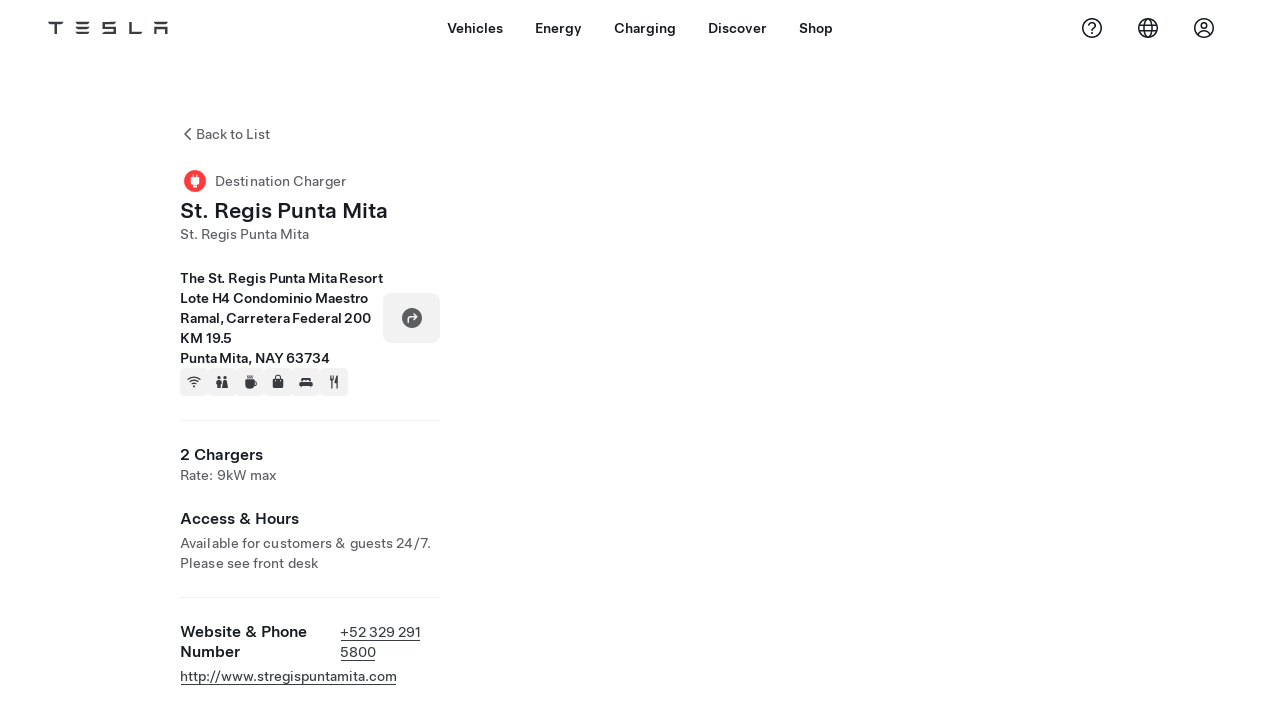

--- FILE ---
content_type: text/javascript
request_url: https://digitalassets.tesla.com/raw/upload/emea-market-assets/prod/cookie-banner.js
body_size: 9698
content:
(function(){"use strict";try{if(typeof document<"u"){var e=document.createElement("style");e.nonce=document.head.querySelector("meta[property=csp-nonce]")?.content,e.appendChild(document.createTextNode(".cookie-banner{width:100%;height:auto;z-index:1;position:fixed;bottom:0;display:flex;align-items:center;gap:10px;flex-flow:column;padding:16px 24px;background:var(--tds-theme-background, var(--tds-color-white));box-shadow:var(--tds-box-shadow--large)}@media (min-width: 700px){.cookie-banner{flex-flow:row nowrap;padding:16px 48px}}.cookie-banner--text{flex:1}@media (min-width: 700px){.cookie-banner--text{margin-right:var(--tds-spacer-6x)}}.cookie-banner--btn-container{display:flex;gap:10px 10px;width:100%;flex-flow:column nowrap}@media (min-width: 700px){.cookie-banner--btn-container{flex-flow:row nowrap;width:auto}}.cookie-banner--paragraph{max-inline-size:100%;padding:0}.tds-scrim--black .cookie-banner{--tds-box-shadow--large: 0 8px 16px 0 rgba(255, 255, 255, .8)}")),document.head.appendChild(e)}}catch(n){console.error("vite-plugin-css-injected-by-js",n)}})();
(function(){"use strict";const l="tsla-cookie-consent",_="tsla-accept-cookie",f="tsla-reject-cookie",s="accepted",i="rejected",L="tsla-cookie-consent",N="tsla-cookie-consent-clicked",d="cookie-banner",u="cookie_banner",$="tesla.com",R="tsla-button-container",y="/legal/cookies",g="tsla-cookie-settings-channel",j="tsla-us-cookie-consent",v="tslaCookieBannerUsComplianceMode",h="tslaCookieBannerBootstrapped",K="addressData",z="tslaCookieBannerLocationScriptBootstrapped",G=["_gcl_au","NID","_gclid","IDE","mbox","muc_ads","_twclidx","_trafficid","personalization_id","rl_user_id","_ga","_gat","_gid","AEC","1P_JAR","OTZ","vuid","guest_id_ads","guest_id","guest_id_marketing","buy_flow_locale","PREF","VISITOR_INFO1_LIVE","YSC","ar_debug","_trafficid_hist","ct0","rl_anonymous_id","optimizelyEndUserId","optimizelySession","test_cookie","ip_info","_fbp"],E=()=>B({"z-index":V()+1}),W=()=>{const e=document.getElementById(u)??null;e&&(e.style.cssText=E())},p=(e,t=L)=>{const o=new CustomEvent(t,{detail:{decision:e}});document.dispatchEvent(o)},I=e=>{let t;{let n=new Date;n.setTime(n.getTime()+e.days*24*60*60*1e3),t="; expires="+n.toGMTString()}let o=window.location.hostname;o=o.includes($)?$:o,document.cookie=`${e.name}=${e.value}${t}; path=/;domain=${o}`,p(e.value,N),p(e.value)},a=e=>{if(document.cookie.length>0){let t=document.cookie.indexOf(e+"=");if(t!==-1){t=t+e.length+1;let o=document.cookie.indexOf(";",t);return o===-1&&(o=document.cookie.length),document.cookie.substring(t,o)}}return""},D=()=>{if(!("cookieStore"in window)){console.warn("[Cookie Banner] The browser does not support the Cookie Store API.");return}cookieStore.getAll().then(e=>e.forEach(t=>{const{name:o}=t;(G.includes(o)||o.startsWith("_ga_"))&&cookieStore.delete(t)}))},k=()=>{const e=document.getElementById(u);e!==null&&e.remove()},B=e=>Object.keys(e).reduce((t,o)=>(t.push(`${o}: ${e[o]}`),t),[]).join("; "),V=()=>{const e=document.getElementsByTagName("div");let t=0;for(let o=0;o<e.length;o++){let n=parseInt(document.defaultView.getComputedStyle(e[o],null).getPropertyValue("z-index"),10);n>t&&(t=n)}return t>0?t:1},C=()=>{const e=/^([a-zA-Z]{2}[-_][a-zA-Z]{2}|jp)$/,o=(window?.tesla?.cookie_banner_override_locale||location.pathname.split("/")[1]).match(e);return o&&o[0].toLowerCase()||"en_us"},S=()=>window[v]===!0,O=["ar_ae","ar_jo","ar_qa","ar_sa","cs_cz","da_dk","de_at","de_ch","de_de","de_lu","el_gr","en_ae","en_ca","en_ee","en_eu","en_gb","en_ie","en_in","en_jo","en_lv","en_qa","en_sa","en_sk","es_cl","es_co","es_es","fi_fi","fr_be","fr_ca","fr_ch","fr_fr","fr_lu","he_il","hr_hr","hu_hu","is_is","it_ch","it_it","ja_jp","jp","ko_kr","lt_lt","nl_be","nl_nl","no_no","pl_pl","pt_pt","ro_ro","sl_si","sv_se","tr_tr"],H=["en_us"],P=["en_lv","en_ee","en_sk"],q=e=>{for(const t of O){const[,o=""]=t.split("_"),n=e?.toLowerCase();if(n&&n===o)return!0}return!1},T=e=>e==="en_us"&&S()?!0:!!(e&&O.includes(e)),M=e=>e==="en_us"&&S()?!1:!!H.includes(e),m=()=>navigator.globalPrivacyControl,Y=()=>{const e=a(l),t=a(j);return m()||!!e||!!t},F=e=>{if(m())return console.info("GPC is enabled, cookie consent automatically rejected"),i;const t=T(e)?i:s,o=a(l),n=a(j);return!o&&n?i:o?o===s?s:i:t},w={ar_ae:{title:"ساعدنا لتحسين موقعنا الإلكتروني باستخدام ملفات تعريف الارتباط",body:"نحن نستخدم ملفات تعريف الارتباط ونُعالج البيانات من جهازك لتحليل أداء الموقع الإلكتروني، وتخصيص محتوى الإعلان، وتحسين تجربتك. وتتضمن موافقتك عمليات نقل البيانات خارج الدولة التي تقيم فيها، على سبيل المثال الولايات المتحدة. يمكنك عرض <a id='cookie-settings' style='text-decoration: underline' href='{COOKIE_SETTINGS_URL}' class='cookie-settings-url' target='_blank' rel='noopener noreferrer'>إعدادات ملفات تعريف الارتباط</a> للحصول على مزيد من المعلومات.",accept:"موافقة",reject:"مرفوض"},ar_jo:{title:"ساعدنا لتحسين موقعنا الإلكتروني باستخدام ملفات تعريف الارتباط",body:"نحن نستخدم ملفات تعريف الارتباط ونُعالج البيانات من جهازك لتحليل أداء الموقع الإلكتروني، وتخصيص محتوى الإعلان، وتحسين تجربتك. وتتضمن موافقتك عمليات نقل البيانات خارج الدولة التي تقيم فيها، على سبيل المثال الولايات المتحدة. يمكنك عرض <a id='cookie-settings' style='text-decoration: underline' href='{COOKIE_SETTINGS_URL}' class='cookie-settings-url' target='_blank' rel='noopener noreferrer'>إعدادات ملفات تعريف الارتباط</a> للحصول على مزيد من المعلومات.",accept:"موافقة",reject:"مرفوض"},ar_qa:{title:"ساعدنا لتحسين موقعنا الإلكتروني باستخدام ملفات تعريف الارتباط",body:"نحن نستخدم ملفات تعريف الارتباط ونُعالج البيانات من جهازك لتحليل أداء الموقع الإلكتروني، وتخصيص محتوى الإعلان، وتحسين تجربتك. وتتضمن موافقتك عمليات نقل البيانات خارج الدولة التي تقيم فيها، على سبيل المثال الولايات المتحدة. يمكنك عرض <a id='cookie-settings' style='text-decoration: underline' href='{COOKIE_SETTINGS_URL}' class='cookie-settings-url' target='_blank' rel='noopener noreferrer'>إعدادات ملفات تعريف الارتباط</a> للحصول على مزيد من المعلومات.",accept:"موافقة",reject:"مرفوض"},ar_sa:{title:"ساعدنا لتحسين موقعنا الإلكتروني باستخدام ملفات تعريف الارتباط",body:"نحن نستخدم ملفات تعريف الارتباط ونُعالج البيانات من جهازك لتحليل أداء الموقع الإلكتروني، وتخصيص محتوى الإعلان، وتحسين تجربتك. وتتضمن موافقتك عمليات نقل البيانات خارج الدولة التي تقيم فيها، على سبيل المثال الولايات المتحدة. يمكنك عرض <a id='cookie-settings' style='text-decoration: underline' href='{COOKIE_SETTINGS_URL}' class='cookie-settings-url' target='_blank' rel='noopener noreferrer'>إعدادات ملفات تعريف الارتباط</a> للحصول على مزيد من المعلومات.",accept:"موافقة",reject:"مرفوض"},cs_cz:{title:"Pomozte nám zlepšit naše webové stránky pomocí cookies",body:"Používáme cookies a zpracováváme údaje z vašeho zařízení za účelem analýzy výkonu webových stránek, přizpůsobení obsahu reklam a zlepšení vašeho zážitku. Váš souhlas se vztahuje i na přenosy údajů mimo zemi, ve které se nacházíte, například do USA. Další informace najdete v části <a id='cookie-settings' style='text-decoration: underline' href='{COOKIE_SETTINGS_URL}' class='cookie-settings-url' target='_blank' rel='noopener noreferrer'>Nastavení cookies</a>.",accept:"přijmout",reject:"Odmítnout"},da_dk:{title:"Hjælp os med at forbedre vores hjemmeside med cookies",body:"Vi benytter cookies og behandler data fra din enhed til at analysere hjemmesidens ydeevne, tilpasse annonceindhold og forbedre din oplevelse. Dit samtykke omfatter dataoverførsler uden for det land, du befinder dig i, for eksempel USA. Se <a id='cookie-settings' style='text-decoration: underline' href='{COOKIE_SETTINGS_URL}' class='cookie-settings-url' target='_blank' rel='noopener noreferrer'>Indstillinger for cookies</a> for at få yderligere oplysninger.",accept:"Accepter",reject:"Afvis"},de_at:{title:"Helfen Sie uns, unsere Website mit Cookies zu verbessern",body:"Wir verwenden Cookies und verarbeiten Daten von Ihrem Gerät, um die Leistung der Website zu analysieren, Werbeinhalte zu personalisieren und Ihre Nutzererfahrung zu verbessern. Ihre Einwilligung umfasst auch Datenübertragungen außerhalb des Landes, in dem Sie sich befinden, beispielsweise in die USA. Weitere Informationen hierzu finden Sie in den <a id='cookie-settings' style='text-decoration: underline' href='{COOKIE_SETTINGS_URL}' class='cookie-settings-url' target='_blank' rel='noopener noreferrer'>Cookies-Einstellungen</a>.",accept:"Akzeptieren",reject:"Ablehnen"},de_ch:{title:"Helfen Sie uns, unsere Website mit Cookies zu verbessern",body:"Wir verwenden Cookies und verarbeiten Daten von Ihrem Gerät, um die Leistung der Website zu analysieren, Werbeinhalte zu personalisieren und Ihre Nutzererfahrung zu verbessern. Ihre Einwilligung umfasst auch Datenübertragungen ausserhalb des Landes, in dem Sie sich befinden, beispielsweise in die USA. Weitere Informationen hierzu finden Sie in den <a id='cookie-settings' style='text-decoration: underline' href='{COOKIE_SETTINGS_URL}' class='cookie-settings-url' target='_blank' rel='noopener noreferrer'>Cookies-Einstellungen</a>.",accept:"Akzeptieren",reject:"Ablehnen"},de_de:{title:"Helfen Sie uns, unsere Website mit Cookies zu verbessern",body:"Wir verwenden Cookies und verarbeiten Daten von Ihrem Gerät, um die Leistung der Website zu analysieren, Werbeinhalte zu personalisieren und Ihre Nutzererfahrung zu verbessern. Ihre Einwilligung umfasst auch Datenübertragungen außerhalb des Landes, in dem Sie sich befinden, beispielsweise in die USA. Weitere Informationen hierzu finden Sie in den <a id='cookie-settings' style='text-decoration: underline' href='{COOKIE_SETTINGS_URL}' class='cookie-settings-url' target='_blank' rel='noopener noreferrer'>Cookies-Einstellungen</a>.",accept:"Akzeptieren",reject:"Ablehnen"},de_lu:{title:"Helfen Sie uns, unsere Website mit Cookies zu verbessern",body:"Wir verwenden Cookies und verarbeiten Daten von Ihrem Gerät, um die Leistung der Website zu analysieren, Werbeinhalte zu personalisieren und Ihre Nutzererfahrung zu verbessern. Ihre Einwilligung umfasst auch Datenübertragungen außerhalb des Landes, in dem Sie sich befinden, beispielsweise in die USA. Weitere Informationen hierzu finden Sie in den <a id='cookie-settings' style='text-decoration: underline' href='{COOKIE_SETTINGS_URL}' class='cookie-settings-url' target='_blank' rel='noopener noreferrer'>Cookies-Einstellungen</a>.",accept:"Akzeptieren",reject:"Ablehnen"},el_gr:{title:"Βοηθήστε μας να βελτιώσουμε τον ιστότοπό μας με τα cookies",body:"Χρησιμοποιούμε cookies και επεξεργαζόμαστε δεδομένα από τη συσκευή σας για να αναλύσουμε την απόδοση του ιστοτόπου, να εξατομικεύσουμε το διαφημιστικό περιεχόμενο και να βελτιώσουμε τη δική σας εμπειρία χρήσης. Η συγκατάθεσή σας περιλαμβάνει διαβίβαση δεδομένων εκτός της χώρας στην οποία βρίσκεστε, για παράδειγμα στις Ηνωμένες Πολιτείες. Για περισσότερες πληροφορίες, δείτε τις <a id='cookie-settings' style='text-decoration: underline' href='{COOKIE_SETTINGS_URL}' class='cookie-settings-url' target='_blank' rel='noopener noreferrer'>Ρυθμίσεις cookies</a>.",accept:"Αποδέχομαι",reject:"Απόρριψη"},en_ae:{title:"Help Us Improve Our Website with Cookies",body:"We use cookies and process data from your device to analyze website performance, personalize ad content, and improve your experience. Your consent includes data transfers outside of the country you’re located, for example the United States. View <a id='cookie-settings' style='text-decoration: underline' href='{COOKIE_SETTINGS_URL}' class='cookie-settings-url' target='_blank' rel='noopener noreferrer'>Cookie Settings</a> for more information.",accept:"Accept",reject:"Reject"},en_ca:{title:"Help Us Improve Our Website with Cookies",body:"We use cookies and process data from your device to analyze website performance, personalize ad content, and improve your experience. Your consent includes data transfers outside of the country you’re located, for example the United States. View <a id='cookie-settings' style='text-decoration: underline' href='{COOKIE_SETTINGS_URL}' class='cookie-settings-url' target='_blank' rel='noopener noreferrer'>Cookie Settings</a> for more information.",accept:"Accept",reject:"Reject"},en_eu:{title:"Help Us Improve Our Website with Cookies",body:"We use cookies and process data from your device to analyze website performance, personalize ad content, and improve your experience. Your consent includes data transfers outside of the country you’re located, for example the United States. View <a id='cookie-settings' style='text-decoration: underline' href='{COOKIE_SETTINGS_URL}' class='cookie-settings-url' target='_blank' rel='noopener noreferrer'>Cookie Settings</a> for more information.",accept:"Accept",reject:"Reject"},en_gb:{title:"Help Us Improve Our Website with Cookies",body:"We use cookies and process data from your device to analyze website performance, personalize ad content, and improve your experience. Your consent includes data transfers outside of the country you’re located, for example the United States. View <a id='cookie-settings' style='text-decoration: underline' href='{COOKIE_SETTINGS_URL}' class='cookie-settings-url' target='_blank' rel='noopener noreferrer'>Cookie Settings</a> for more information.",accept:"Accept",reject:"Reject"},en_ie:{title:"Help Us Improve Our Website with Cookies",body:"We use cookies and process data from your device to analyze website performance, personalize ad content, and improve your experience. Your consent includes data transfers outside of the country you’re located, for example the United States. View <a id='cookie-settings' style='text-decoration: underline' href='{COOKIE_SETTINGS_URL}' class='cookie-settings-url' target='_blank' rel='noopener noreferrer'>Cookie Settings</a> for more information.",accept:"Accept",reject:"Reject"},en_in:{title:"Help Us Improve Our Website with Cookies",body:"We use cookies and process data from your device to analyse website performance, personalize ad content, and improve your experience. Your consent includes data transfers outside of the country you’re located, for example the United States. View <a id='cookie-settings' style='text-decoration: underline' href='{COOKIE_SETTINGS_URL}' class='cookie-settings-url' target='_blank' rel='noopener noreferrer'>Cookie Settings</a> for more information.",bodyWithoutDataTransfer:{copy:"We use cookies and process data from your device to analyse website performance, personalize ad content, and improve your experience. View <a id='cookie-settings' style='text-decoration: underline' href='{COOKIE_SETTINGS_URL}' class='cookie-settings-url' target='_blank' rel='noopener noreferrer'>Cookie Settings</a> for more information."},accept:"Accept",reject:"Reject"},en_jo:{title:"Help Us Improve Our Website with Cookies",body:"We use cookies and process data from your device to analyze website performance, personalize ad content, and improve your experience. Your consent includes data transfers outside of the country you’re located, for example the United States. View <a id='cookie-settings' style='text-decoration: underline' href='{COOKIE_SETTINGS_URL}' class='cookie-settings-url' target='_blank' rel='noopener noreferrer'>Cookie Settings</a> for more information.",accept:"Accept",reject:"Reject"},en_qa:{title:"Help Us Improve Our Website with Cookies",body:"We use cookies and process data from your device to analyze website performance, personalize ad content, and improve your experience. Your consent includes data transfers outside of the country you’re located, for example the United States. View <a id='cookie-settings' style='text-decoration: underline' href='{COOKIE_SETTINGS_URL}' class='cookie-settings-url' target='_blank' rel='noopener noreferrer'>Cookie Settings</a> for more information.",accept:"Accept",reject:"Reject"},en_sa:{title:"Help Us Improve Our Website with Cookies",body:"We use cookies and process data from your device to analyze website performance, personalize ad content, and improve your experience. Your consent includes data transfers outside of the country you’re located, for example the United States. View <a id='cookie-settings' style='text-decoration: underline' href='{COOKIE_SETTINGS_URL}' class='cookie-settings-url' target='_blank' rel='noopener noreferrer'>Cookie Settings</a> for more information.",accept:"Accept",reject:"Reject"},es_cl:{title:"Ayúdanos a mejorar nuestro sitio web con cookies",body:"Utilizamos cookies y procesamos los datos de tu dispositivo para analizar el rendimiento del sitio web, personalizar el contenido de los anuncios y mejorar tu experiencia. Tu consentimiento incluye transferencias de datos fuera del país donde te encuentras, por ejemplo, Estados Unidos. Para más información, mira la <a id='cookie-settings' style='text-decoration: underline' href='{COOKIE_SETTINGS_URL}' class='cookie-settings-url' target='_blank' rel='noopener noreferrer'>configuración de cookies</a>.",accept:"Aceptar",reject:"Rechazar"},es_co:{title:"Ayúdanos a mejorar nuestro sitio web con cookies",body:"Utilizamos cookies y procesamos los datos de tu dispositivo para analizar el rendimiento del sitio web, personalizar el contenido de los anuncios y mejorar tu experiencia. Tu consentimiento incluye transferencias de datos fuera del país donde te encuentras, por ejemplo, Estados Unidos. Para más información, mira la <a id='cookie-settings' style='text-decoration: underline' href='{COOKIE_SETTINGS_URL}' class='cookie-settings-url' target='_blank' rel='noopener noreferrer'>configuración de cookies</a>.",accept:"Aceptar",reject:"Rechazar"},es_es:{title:"Ayúdenos a mejorar nuestro sitio web con cookies",body:"Utilizamos cookies y procesamos los datos de su dispositivo para analizar el rendimiento del sitio web, personalizar el contenido de los anuncios y mejorar su experiencia. Su consentimiento incluye transferencias de datos fuera del país en el que se encuentra, por ejemplo, Estados Unidos. Consulte la <a id='cookie-settings' style='text-decoration: underline' href='{COOKIE_SETTINGS_URL}' class='cookie-settings-url' target='_blank' rel='noopener noreferrer'>Configuración de cookies</a> para obtener más información.",accept:"Aceptar",reject:"Rechazar"},fi_fi:{title:"Auta meitä kehittämään verkkosivustoamme evästeiden avulla",body:"Käytämme evästeitä ja käsittelemme laitteestasi saatavia tietoja, jotta voimme analysoida sivuston suorituskykyä, personoida mainosten sisältöä ja parantaa käyttökokemustasi. Suostumuksesi koskee tietojen siirtoa sijaintimaasi ulkopuolelle, esimerkiksi Yhdysvaltojen ulkopuolelle. Lue lisätietoja kohdasta <a id='cookie-settings' style='text-decoration: underline' href='{COOKIE_SETTINGS_URL}' class='cookie-settings-url' target='_blank' rel='noopener noreferrer'>Evästeasetukset</a>.",accept:"Hyväksy",reject:"Hylkää"},fr_be:{title:"Aidez-nous à améliorer notre site Web grâce aux cookies",body:"Nous utilisons des cookies et traitons les données de votre appareil pour analyser les performances du site Web, personnaliser le contenu des publicités et améliorer votre expérience. Votre consentement inclut les transferts de données en dehors du pays dans lequel vous vous trouvez, par exemple les États-Unis. Consultez les <a id='cookie-settings' style='text-decoration: underline' href='{COOKIE_SETTINGS_URL}' class='cookie-settings-url' target='_blank' rel='noopener noreferrer'>paramètres relatifs aux cookies</a> pour en savoir plus.",accept:"Accepter",reject:"Rejeter"},fr_ca:{title:"Aidez-nous à améliorer notre site Web avec des fichiers témoins.",body:"Nous employons des fichiers témoins pour collecter des informations sur votre appareil et son fonctionnement, dans le but d’optimiser les performances du site Web, de personnaliser le contenu des publicités et d’améliorer votre expérience. Votre accord inclut le transfert de vos données vers des pays étrangers, tels que les États-Unis. Pour en savoir plus, consultez <a id='cookie-settings' style='text-decoration: underline' href='{COOKIE_SETTINGS_URL}' class='cookie-settings-url' target='_blank' rel='noopener noreferrer'>Paramètres relatifs aux fichiers témoins.</a>",accept:"Accepter",reject:"Refuser"},fr_ch:{title:"Aidez-nous à améliorer notre site Web grâce aux cookies",body:"Nous utilisons des cookies et traitons les données de votre appareil pour analyser les performances du site Web, personnaliser le contenu des publicités et améliorer votre expérience. Votre consentement inclut les transferts de données en dehors du pays dans lequel vous vous trouvez, par exemple les États-Unis. Consultez les <a id='cookie-settings' style='text-decoration: underline' href='{COOKIE_SETTINGS_URL}' class='cookie-settings-url' target='_blank' rel='noopener noreferrer'>paramètres relatifs aux cookies</a> pour en savoir plus.",accept:"Accepter",reject:"Rejeter"},fr_fr:{title:"Aidez-nous à améliorer notre site Web grâce aux cookies",body:"Nous utilisons des cookies et traitons les données de votre appareil pour analyser les performances du site Web, personnaliser le contenu des publicités et améliorer votre expérience. Votre consentement inclut les transferts de données en dehors du pays dans lequel vous vous trouvez, par exemple les États-Unis. Consultez les <a id='cookie-settings' style='text-decoration: underline' href='{COOKIE_SETTINGS_URL}' class='cookie-settings-url' target='_blank' rel='noopener noreferrer'>paramètres relatifs aux cookies</a> pour en savoir plus.",accept:"Accepter",reject:"Rejeter"},fr_lu:{title:"Aidez-nous à améliorer notre site Web grâce aux cookies",body:"Nous utilisons des cookies et traitons les données de votre appareil pour analyser les performances du site Web, personnaliser le contenu des publicités et améliorer votre expérience. Votre consentement inclut les transferts de données en dehors du pays dans lequel vous vous trouvez, par exemple les États-Unis. Consultez les <a id='cookie-settings' style='text-decoration: underline' href='{COOKIE_SETTINGS_URL}' class='cookie-settings-url' target='_blank' rel='noopener noreferrer'>paramètres relatifs aux cookies</a> pour en savoir plus.",accept:"Accepter",reject:"Rejeter"},he_il:{title:"עזרו לנו לשפר את האתר שלנו באמצעות קבצי Cookies",body:"אנו משתמשים בקבצי Cookies ומעבדים נתונים מהמכשיר שלכם כדי לנתח את ביצועי האתר, להתאים אישית את תוכן המודעות ולשפר את החוויה שלכם. הסכמתכם כוללת העברות נתונים מחוץ למדינה בה אתם נמצאים, לדוגמה, ארצות הברית. עיינו <a id='cookie-settings' style='text-decoration: underline' href='{COOKIE_SETTINGS_URL}' class='cookie-settings-url' target='_blank' rel='noopener noreferrer'>בהגדרות קבצי Cookies</a> לקבלת מידע נוסף.",accept:"אישור",reject:"דחייה"},hr_hr:{title:"Pomozite nam da poboljšamo web-stranicu uz pomoć kolačića",body:"Upotrebljavamo kolačiće i obrađujemo podatke s vašeg uređaja kako bismo analizirali performanse web-stranice, prilagodili sadržaje oglasa i omogućili vam bolje iskustvo prilikom pregledavanja naše stranice. Vaš pristanak uključuje prijenose podataka izvan zemlje u kojoj se nalazite, na primjer Sjedinjenih Američkih Država. Za više informacija pogledajte odjeljak <a id='cookie-settings' style='text-decoration: underline' href='{COOKIE_SETTINGS_URL}' class='cookie-settings-url' target='_blank' rel='noopener noreferrer'>Postavke kolačića</a>.",accept:"Prihvati",reject:"Odbij"},hu_hu:{title:"Segítsen nekünk abban, hogy cookie-k használatával tehessük jobbá a webhelyünket",body:"Cookie-kat használunk és feldolgozzuk az Ön eszközéről származó adatokat ahhoz, hogy elemezzük a webhely teljesítményét, személyre szabjuk a hirdetések tartalmát, és javítsuk a felhasználói élményét. A hozzájárulása kiterjed a tartózkodási országán, például az Egyesült Államokon kívülre történő adattovábbításra is. További információért lásd a <a id='cookie-settings' style='text-decoration: underline' href='{COOKIE_SETTINGS_URL}' class='cookie-settings-url' target='_blank' rel='noopener noreferrer'>Cookie-beállításokat</a>.",accept:"Elfogadom",reject:"Elutasítás"},is_is:{title:"Hjálpaðu okkur að bæta vefsvæðið okkar með vafrakökum",body:"Við notum vafrakökur og vinnum úr gögnum úr tækinu þínu til að greina afköst vefsvæðisins, sérsníða auglýsingaefni og bæta upplifun þína. Samþykki þitt nær til gagnaflutninga úr því landi sem þú býrð í, til dæmis Bandaríkjunum. Skoðaðu <a id='cookie-settings' style='text-decoration: underline' href='{COOKIE_SETTINGS_URL}' class='cookie-settings-url' target='_blank' rel='noopener noreferrer'>stillingar vafrakaka</a> til að fá frekari upplýsingar.",accept:"Samþykkja",reject:"Hafna"},it_ch:{title:"Aiutaci a migliorare il nostro sito Web con i cookie",body:"Utilizziamo i cookie ed elaboriamo i dati dal tuo dispositivo per analizzare le prestazioni del sito Web, personalizzare il contenuto degli annunci e migliorare l'esperienza di utilizzo del sito. Il consenso include i trasferimenti di dati al di fuori del paese in cui ti trovi, ad esempio gli Stati Uniti. Visualizza le <a id='cookie-settings' style='text-decoration: underline' href='{COOKIE_SETTINGS_URL}' class='cookie-settings-url' target='_blank' rel='noopener noreferrer'>Impostazioni dei cookie</a> per ulteriori informazioni.",accept:"Accetta",reject:"Rifiuta"},it_it:{title:"Aiutaci a migliorare il nostro sito Web con i cookie",body:"Utilizziamo i cookie ed elaboriamo i dati dal tuo dispositivo per analizzare le prestazioni del sito Web, personalizzare il contenuto degli annunci e migliorare l'esperienza di utilizzo del sito. Il consenso include i trasferimenti di dati al di fuori del paese in cui ti trovi, ad esempio gli Stati Uniti. Visualizza le <a id='cookie-settings' style='text-decoration: underline' href='{COOKIE_SETTINGS_URL}' class='cookie-settings-url' target='_blank' rel='noopener noreferrer'>Impostazioni dei cookie</a> per ulteriori informazioni.",accept:"Accetta",reject:"Rifiuta"},ja_jp:{title:"Cookieを使用してウェブサイトの改善に向けてご協力ください",body:"Cookieを使用し、お客様のデバイスから取得するデータを処理して、ウェブサイトのパフォーマンスを解析し、広告コンテンツをパーソナライズし、エクスペリエンスの向上を図っています。お客様の同意には、お客様が所在する国の外（例、米国）へのデータ移転が含まれます。詳細については、 <a id='cookie-settings' style='text-decoration: underline' href='{COOKIE_SETTINGS_URL}' class='cookie-settings-url' target='_blank' rel='noopener noreferrer'>Cookie設定</a>をご覧ください。",accept:"同意する",reject:"辞退"},ko_kr:{title:"쿠키를 사용하여 Tesla 웹사이트를 개선할 수 있도록 지원",body:"Tesla는 웹사이트 성능을 분석하고 광고 콘텐츠를 개인화하며 귀하의 경험을 개선하기 위해 쿠키를 사용하고 귀하의 장치 데이터를 처리합니다. 귀하의 동의에는 거주 국가 외부(예: 미국)로 데이터를 전송하는 것에 대한 동의가 포함됩니다. 자세한 내용은 <a id='cookie-settings' style='text-decoration: underline' href='{COOKIE_SETTINGS_URL}' class='cookie-settings-url' target='_blank' rel='noopener noreferrer'>쿠키 설정</a>을 확인하세요.",accept:"수락하기",reject:"거절하기"},lt_lt:{title:"Padėkite mums patobulinti svetainę naudodami slapukus",body:"Mes naudojame slapukus ir tvarkome duomenis iš jūsų įrenginio, kad analizuotume svetainės našumą, suasmenintume reklamos turinį ir pagerintume jūsų galimybes. Jūsų sutikimas apima ir duomenų perdavimą už šalies, kurioje esate, pavyzdžiui, JAV, ribų. Norėdami gauti daugiau informacijos, peržiūrėkite <a id='cookie-settings' style='text-decoration: underline' href='{COOKIE_SETTINGS_URL}' class='cookie-settings-url' target='_blank' rel='noopener noreferrer'>slapukų nustatymus</a> .",accept:"Patvirtinti",reject:"Atmesti"},nl_be:{title:"Help ons onze website te verbeteren met cookies",body:"Wij gebruiken cookies en verwerken gegevens van uw apparaat om websiteprestaties te analyseren, advertentiecontent te personaliseren en uw ervaring te verbeteren. Uw toestemming geldt ook voor de overdracht van gegevens naar het buitenland, bijvoorbeeld de Verenigde Staten. Bekijk <a id='cookie-settings' style='text-decoration: underline' href='{COOKIE_SETTINGS_URL}' class='cookie-settings-url' target='_blank' rel='noopener noreferrer'>Cookie-instellingen</a> voor meer informatie.",accept:"Accepteren",reject:"Afwijzen"},nl_nl:{title:"Help ons onze website te verbeteren met cookies",body:"Wij gebruiken cookies en verwerken gegevens van uw apparaat om websiteprestaties te analyseren, advertentiecontent te personaliseren en uw ervaring te verbeteren. Uw toestemming geldt ook voor de overdracht van gegevens naar het buitenland, bijvoorbeeld de Verenigde Staten. Bekijk <a id='cookie-settings' style='text-decoration: underline' href='{COOKIE_SETTINGS_URL}' class='cookie-settings-url' target='_blank' rel='noopener noreferrer'>Cookie-instellingen</a> voor meer informatie.",accept:"Accepteren",reject:"Afwijzen"},no_no:{title:"Hjelp oss å forbedre nettstedet vårt med informasjonskapsler",body:"Vi bruker informasjonskapsler og behandler data fra enheten din for å analysere ytelsen til nettstedet, tilpasse annonseinnholdet og forbedre opplevelsen din. Samtykket ditt inkluderer dataoverføringer utenfor landet du befinner deg i, for eksempel USA. Se <a id='cookie-settings' style='text-decoration: underline' href='{COOKIE_SETTINGS_URL}' class='cookie-settings-url' target='_blank' rel='noopener noreferrer'>innstillinger for informasjonskapsler</a> for mer informasjon.",accept:"Godta",reject:"Avvis"},pl_pl:{title:"Pomóż nam ulepszyć naszą witrynę za pomocą plików cookies",body:"Używamy plików cookies i przetwarzamy dane z Twojego urządzenia w celu analizowania wydajności witryny, personalizowania treści reklam i poprawy komfortu użytkowania. Twoja zgoda obejmuje przekazywanie danych poza kraj, w którym się znajdujesz, na przykład do Stanów Zjednoczonych. Więcej informacji można znaleźć w sekcji <a id='cookie-settings' style='text-decoration: underline' href='{COOKIE_SETTINGS_URL}' class='cookie-settings-url' target='_blank' rel='noopener noreferrer'>Ustawienia plików cookies</a>.",accept:"Akceptuj",reject:"Odrzuć"},pt_pt:{title:"Ajude-nos a melhorar o nosso website com cookies",body:"Utilizamos cookies e processamos dados do seu dispositivo para analisar o desempenho do website, personalizar o conteúdo dos anúncios e melhorar a sua experiência. O seu consentimento inclui transferências de dados para fora do país em que se encontra, por exemplo, os EUA. Consulte <a id='cookie-settings' style='text-decoration: underline' href='{COOKIE_SETTINGS_URL}' class='cookie-settings-url' target='_blank' rel='noopener noreferrer'>Definições de cookies</a> para obter mais informações.",accept:"Aceitar",reject:"Rejeitar"},ro_ro:{title:"Ajutați-ne ne să îmbunătățim site-ul web cu ajutorul cookie-urilor",body:"Utilizăm cookie-uri și prelucrăm datele de pe dispozitivul dvs. pentru a analiza performanța site-ului web, pentru a personaliza conținutul anunțurilor și pentru a vă îmbunătăți experiența. Consimțământul dvs. include transferurile de date în afara țării în care vă aflați, de exemplu, Statele Unite ale Americii. Pentru mai multe informații, consultați <a id='cookie-settings' style='text-decoration: underline' href='{COOKIE_SETTINGS_URL}' class='cookie-settings-url' target='_blank' rel='noopener noreferrer'>setările privind cookie-urile</a>.",accept:"Acceptare",reject:"Refuzați"},sl_si:{title:"Pomagajte nam izboljšati našo spletno stran s piškotki",body:"Uporabljamo piškotke in obdelujemo podatke iz vaše naprave za analizo delovanja spletne strani, prilagajanje oglaševalske vsebine in izboljšanje vaše izkušnje. Vaše soglasje vključuje prenose podatkov zunaj države, v kateri se nahajate, na primer Združenih državah Amerike. Za več informacij <a id='cookie-settings' style='text-decoration: underline' href='{COOKIE_SETTINGS_URL}' class='cookie-settings-url' target='_blank' rel='noopener noreferrer'>glejte Nastavitve piškotkov</a>.",accept:"sprejmi",reject:"Zavrni"},sv_se:{title:"Hjälp oss förbättra vår hemsida med cookies",body:"Vi använder cookies och bearbetar data från din enhet för att analysera webbplatsens prestanda, anpassa annonsinnehållet och ge dig en bättre upplevelse. Ditt samtycke omfattar även överföring av data utanför det land du befinner dig i, till exempel USA. Gå till <a id='cookie-settings' style='text-decoration: underline' href='{COOKIE_SETTINGS_URL}' class='cookie-settings-url' target='_blank' rel='noopener noreferrer'>Inställningar för cookies</a> för mer information.",accept:"Godkänn",reject:"Avvisa"},tr_tr:{title:"Çerezlerle Web Sitemizi Geliştirmemize Yardımcı Olun",body:"Web sitesi performansını analiz etmek, reklam içeriğini kişiselleştirmek ve deneyiminizi iyileştirmek için çerezler kullanır ve cihazınızdan gelen verileri işleriz. Onayınız, bulunduğunuz ülkenin dışına veri aktarımlarını içerir (örneğin, Amerika Birleşik Devletleri). Daha fazla bilgi için <a id='cookie-settings' style='text-decoration: underline' href='{COOKIE_SETTINGS_URL}' class='cookie-settings-url' target='_blank' rel='noopener noreferrer'>Çerez Ayarlarını</a> görüntüleyin.",accept:"Kabul Et",reject:"Reddet"}},J={VITE_COOKIE_SETTINGS_DOMAIN:"https://www.tesla.com/",VITE_LOCATION_SCRIPT_URL:"https://digitalassets.tesla.com/cua-tesla/raw/upload/Prod/location-script.js"},{VITE_LOCATION_SCRIPT_URL:Z,VITE_COOKIE_SETTINGS_DOMAIN:x}=J,A=e=>{let t=e.trim().toLowerCase();return t==="jp"&&(t="ja_jp"),(!/^[a-z]{2}_[a-z]{2}|jp$/i.test(t)||!w[t])&&(t="en_eu"),w[t]},Q=e=>{let t=`${x}${e.toLowerCase()!=="en_us"?`${e.toLowerCase()}`:""}${y}`;P.includes(e.toLowerCase())&&(t=`${x}en_eu${y}`);const o=A(e);let n=o.body;return e.toLowerCase()==="en_in"&&o.bodyWithoutDataTransfer?.copy&&(n=o.bodyWithoutDataTransfer?.copy),n.replace("{COOKIE_SETTINGS_URL}",t)},X=e=>{const t=document.createElement("button");return t.classList.add("tds-btn","tds-btn--tertiary"),t.id=_,t.innerText=e,t},ee=e=>{const t=document.createElement("button");return t.classList.add("tds-btn","tds-btn--tertiary"),t.id=f,t.innerText=e,t},te=e=>{const t=A(e),o=document.createElement("div");o.classList.add(d),o.id=u,o.style.cssText=E();const n=document.createElement("div");n.classList.add(`${d}--text`),n.innerHTML=`<strong>${t.title}</strong><br/><p class="cookie-banner--paragraph">${Q(e)}</p>`;const r=document.createElement("div");return r.classList.add(`${d}--btn-container`),r.id=R,r.append(X(t.accept),ee(t.reject)),o.appendChild(n),o.appendChild(r),o},b=e=>{const t=F(e);if(t===i&&D(),!a(l)&&T(e)&&!m()){document.getElementsByTagName("body")[0].appendChild(te(e));return}const n=document.scripts;for(let r of n){const U=M(e)?"tslaUsCookieConsent":"tslaCookieConsent";if(r?.dataset?.[U]&&r?.dataset?.[U]===t&&r.type==="text/plain"){r.remove();const c=document.createElement("script");r.src&&(c.src=r.src),r.nonce&&(c.nonce=r.nonce),c.innerHTML=r.innerHTML,c.type="text/javascript",document.head.appendChild(c)}}p(t)},oe=(e,t)=>{if(window[z])return;window[z]=!0;const o=document.createElement("script");o.src=Z,o.async=!0,o.onload=e,o.onerror=t,document.head.appendChild(o)},ne=e=>{document.addEventListener(K,t=>{e(t?.detail?.countryCode||null)}),window?.locationInfo?window.runLocationDetection({fallback:!1,isGpsEnabled:!1}):oe(()=>{window.runLocationDetection({fallback:!1,isGpsEnabled:!1})},()=>{console.error("Failed to load location script"),e(null)})},re=e=>{if(Y()||C()!=="en_us"){e();return}ne(t=>{(t===null||q(t))&&(window[v]=!0),e()})},ie=()=>{W()},se=()=>{if(window[h])return;window[h]=!0;const e=new BroadcastChannel(g),t=C();b(t);const o=document.getElementById(_),n=document.getElementById(f),r={name:l,days:365};o&&n&&(o.addEventListener("click",function(){r.value=s,I(r),k(),e.postMessage(s),b(t)}),n.addEventListener("click",function(){r.value=i,I(r),k(),e.postMessage(i),b(t)}))};if(window)try{const e=new BroadcastChannel(g);window.addEventListener("load",()=>re(se)),e.addEventListener("message",()=>{k()}),window.addEventListener("resize",ie)}catch(e){console.error("Failed to load cookie banner",e.message)}})();


--- FILE ---
content_type: application/javascript
request_url: https://www.tesla.com/VnofpC/p/n/Bf-1AZPXZPcb/iaOGfrw19cuYrhw7/dzojDwE/O0AtC/10EFBYB
body_size: 184051
content:
(function(){if(typeof Array.prototype.entries!=='function'){Object.defineProperty(Array.prototype,'entries',{value:function(){var index=0;const array=this;return {next:function(){if(index<array.length){return {value:[index,array[index++]],done:false};}else{return {done:true};}},[Symbol.iterator]:function(){return this;}};},writable:true,configurable:true});}}());(function(){p7();Yrh();Pqh();var BM=function(){bM=["Q","G9","|y","\t\x07Ok,]nKcF>Aq;{1j05:7M>&H(\x3frur=`\t","\x07EDIZyt","\f9","TVOWRe-Mi","\'Q3l$89(Z","B .$;(","*z\x3fQ+*49W<P\x40","8(S8","J(&Q2U\'|2$8W=}","rXR>A)5%f=G2\f]X","1)#","\\%\x3f^W","*==","dz4v",".30/5\\\x07","%.*","BA;W2A\'","TB","-\\D\x07","/Pn","l$:\"(.W3)_B;","T\x40\'!\x40!L,9-:A)","-\vTX7-Q3",";]}U.W%!.","AX","f","P>","#S7","+\t","%W0","\x003>\'9S","38XWW0F0>%(S\t3","8\fTW\x07!\x40Z29","S<\x07","AQhZ","#,!.2V#5U","\\\ty","D#1<*","*E\\",".C\x40","V/Z.9",":T\f","\'o","K+V6\b(;9","6",":D/F\x0704&9\\","c(>.[\r4GQS%\x00V/09%>.\\\x40<JC]!L-Fb*0\')WN","<uL","$3#&A\x3f\x07E","_S\x07 ","_","5A44\x07^A\x07y4F/J49","}$;","\tTWJ+s03%$\x3f]\f","2I","Q4o-+49S8","6B6\x3f9./","~p0","7","O#/%2V%%","-\rQ)B!()\x3fY(8\vEV)q2N\'/%*1B","-^S-U`:Q64q0G\x07p","R6F64>/","a\t1CX/Q{s.)6f\\","G\'04,=F","\"\x3f3\x40\nf]-!W:\x40)5\x3f,J8\x07X[","\fc","o","=!T>!!st9|5f6","5\"/B\f<=PY",".W1\vT","(=^\fTZ=","\\U$","B!\x3f48/[4EM^-\x405W1","!3\x3f8(\x40>C","\x072%..","V\t.","B>W\x0704&9\\.(\neUH>","Q","7\'3]","(S","[/\vT","S4H\x40}B",".R","%7Fzu<Q(\f","Y,","\x07^g\x07:K<","!409]8","E\\:","l7-","9\'\"\x3fW-2^Z6>K/","]H:[o+8/(ZZ}]ED\va","T\'>\x07\\2",".4%8W8","U:P69","1W4\v7TB+V","1kk","l","/4%8","^\x3fB","8,\\",";4)",")C","63%9^","5&","\x07XYK>","U","\'=\\\x07(\vT","25XG","A2P2002","8L.04((z<TG\x00B5B./","2,G>\x3f#$>S","I7F%==k\x3fS>SP\x40\x07-U/","/P","|/4\'9\\\t(\x07,DZ:U+F&","X;","Y\x00]L7\x3f93[)","&95F\x3f","k,l\x409G05\'..s$tL+\x00Q4Q","\x00AQ!IK#.$)\\","A4m-(9=Q\v",",nQ\x00A.O\'","Q3B","D-","$B2M\v8","#.1]8","_%>DWL5W1","PG","\t(x","Q)Z","\t7ffy,$<ae!!p\rt\v*>Q8\fY]#H5L2-#8(G*\nKBzFnudh`s","#0!#=","F","(J89","3","6\nAF;","6L,(9","0;,^R","J>","=*2U<\rB","A0\b]","0F;/","\tXW","G","\f\x40:Q","5938(]8","^Z",",\x40)\x07HD","[","~p>.",")L725","-N2W9<;3\x40/ E[)\x40","hre\vYd","J$.0&9q\b/XA","V\x07\'{E#5=.8\b\x40\tG\x07:K<63q)93\tUQhJ5W#5\x3f8|Q\b<R\x40:4V6/8/9;J\x07YQSQ2Ms|#*2Us","+F4","Bk","!H>W052\n\f{;V\\\x07","CQ<j9I\'\x3f%~","Q/B!4=9\\","Z$","W-N\bW-.0,9c2b]&I","I4P\'",";W\x07C]=\x40","8\x07XX2,W>P1","5\"5_2\x07u<S>","P!.8;(","CQ\x008K(F9)\x3f","V;\v]\x40%)P>","9N/+","Y<J\x3f","\n*o","U:D\'>=>.","35\vTP$\'\x07N>Q","-\v\x00BC:","FF8",",nD\'J|","88|\\)JB$A{F,)<k*S\f(S^RS<\fU>9#&5A4U-",";Q","8\x07TZ\x00!K(","8I7J&3","/V4/\vT","P!.4.2","m\x3f9GQ\x00K,Q#,!.8","\x3f])Ec&J,","T\x40:","u8\x40\vB;4\x3f)B","2;\fK8j69#*(]","\b^V","\"2T","#.-G.>TP)>\x40\"p;/%.1s>\x00B","g:\f7-","2^U-A","^","Y]jx",">XW\'J=Wb7-5Q}&GQSP<+2","0>(=^3)PS","RF\n8J","$!A4T1|.8[}:PM:Uu7V%q8%|v3\vXWSK0539=\x40","J!q.9\x40#2TW\x07!K",":Q","Q)\t}[","q.\\q:WE69#\r)\\)_w$","(T0(","2=%#",";0G\x074\x00","P5H","/F:(099S","\r)\\)_","\t)P\x40:UW>P70%k5A\x403\x07UhG1F!(","*8B","W$u3B,(>&",">_M)TY<\x07\\","pF)\f","&H>","1>1^/\x07\x00","e\x3f/\v\x07\x00SK>Q#0q0G\x074Sr[<L5F0","RU$A\vK#2%$1","AA","P$"];};var Ol=function(){return cr.apply(this,[WX,arguments]);};var xq=function(){return tl.apply(this,[c5,arguments]);};var Wq=function(){return vt["Math"]["floor"](vt["Math"]["random"]()*100000+10000);};var YM=function(lp){return +lp;};var M0=function(){B4=["\x6c\x65\x6e\x67\x74\x68","\x41\x72\x72\x61\x79","\x63\x6f\x6e\x73\x74\x72\x75\x63\x74\x6f\x72","\x6e\x75\x6d\x62\x65\x72"];};var RS=function lW(BJ,Xf){var TE=lW;do{switch(BJ){case TL:{while(L6(w0,PE)){var G6=Qf(f0(KW(w0,CO),dp[f0(dp.length,hq)]),Gf.length);var I6=YW(Mz,w0);var kr=YW(Gf,G6);AS+=tl(B,[E4(Xn(JS(I6),JS(kr)),Xn(I6,kr))]);w0--;}BJ=V2;}break;case fX:{BJ=At;tM=[[cM(vS),mn,cM(hq)],[vE,cM(A4),cM(rp),Nz,cM(vE)],[PE,cM(NB),mn,cM(hq)],[],[]];}break;case Cc:{return [Ep,cM(RO),cM(vS),cM(W6),Il,A4,cM(A4),mn,cM(RO),A4,cM(Nz),Nq,cM(vS),cM(RO),vE,Rl,cM(hr),cM(vE),cM(Lz),PE,cM(rn),vS,cM(RO),cM(qr),NE,cM(hq),cM(hr),cM(RO),cM(B0),Nz,[hr],cM(hq),rp,hq,cM(Nz),vS,cM(Lz),qr,cM(vS),hq,cM(Nq),Y6,cM(NB),vS,M4,cM(RM),NB,cM(lz),rw,cM(Nq),Uz,cM(Nq),cM(RO),vp,cM(NE),Lz,mn,cM(RO),cM(Y6),cM(rp),vn,[PE],Xq,cM(vp),Y6,cM(hr),cM(Nq),vE,PE,cM(vS),cM(hq),RO,cM(M4),cM(vS),Nq,cM(U6),Nq,vS,cM(M4),NB,hq,cM(c6),qE,cM(vp),cM(vS),Nq,[hr],hr,hq,Nq,cM(A4),cM(mn),RO,cM(Uz),PW,vE,cM(Nz),vp,cM(fp),vE,[vp],Nq,cM(W4),PE,B0,cM(RO),vE,rp,hq,cM(M4),cM(A4),hq,cM(RO),cM(A4),PE,vE,Nz,Nz,cM(vS),A4,cM(Nq),cM(Ml),qn,Lz,cM(M4),[Y6],cM(Nq),Nq,cM(vn),Y6,hr,cM(rp),M4,cM(c6),k4,Nz,cM(Nz),B0,rp,cM(rp),hr,cM(M4),cM(RO),W4,cM(Y6),A4,Y6,Nq,Nz,cM(rp),cM(qE),Lz,cM(vS),B0,cM(vS),hq,A4,cM(hr),mn,cM(U6),hr,vS,hq,cM(Nz),Nq,RO,M4,cM(W4),RO,hr,[PE],Il,cM(Sq),vE,cM(Y6),vp,rp,cM(Uz),vp,vE,cM(vp),cM(vS),B0,cM(hq),cM(W4),M4,Y6,cM(hr),cM(nq),nq,cM(B0),W4,M4,cM(bc),qn,PE,vn,cM(A4),vn,PE,Oq,PE,cM(M4),M4,cM(zl),Ml,Nz,cM(rp),cM(RO),cM(Nq),RO,Nq,cM(vS),hr,cM(vp),cM(zp),Nl,cM(A4),rp,vE,cM(RO),cM(Sq),cM(RO),Nz,[hr],cM(XS),Rl,cM(mn),Il,cM(mn),cM(Ml),cM(vS),c6,cM(B0),PE,PE,B0,mn,cM(vp),mn,cM(RO),vp,Y6,cM(B0),cM(A4),Il,NB,cM(M4),hr,PE,cM(W4),cM(vp),cM(vE),vS,vS,B6,hq,cM(hq),cM(rp),RO,U6,cM(vE),mn,cM(rp),mn,cM(vS),U6,RO,cM(hq),cM(hr),hq,cM(NB),RO,vn,cM(Nz),cM(Y6),cM(vn),Z4,cM(NB),M4,mn,cM(A4),WB,cM(vS),Nq,cM(Y6),cM(vp),cM(sz),hq,mn,Nz,cM(Nz),cM(RO),U6,cM(hq),cM(vS),hr,cM(vp),ll,cM(B0),cM(vS),A4,cM(M4),Y6,cM(M4),[Y6],cM(qp),RO,mn,cM(RO),cM(vn),vE,cM(M4),rp,PE,cM(Xw),qn,cM(Y6),cM(RO),RO,hr,cM(Ep),UJ,cM(rp),cM(M4),cM(vS),Nz,cM(vE),cM(hq),Y6,cM(vn),cM(A4),Y6,cM(NB),hq,A4,cM(A4),A4,cM(RM),cM(vE),mn,cM(RO),fp,cM(k4),NB,Y6,cM(M4),vp,cM(vp),W4,cM(W4),Y6,mn,cM(bc),W6,cM(Sq),Ep,cM(Y6),cM(vS)];}break;case GK:{BJ-=X2;return cr(KL,[Pn]);}break;case wD:{var IE=Xf[J];GW.LD=lW(D2,[IE]);BJ=At;while(p6(GW.LD.length,fl))GW.LD+=GW.LD;}break;case zt:{BJ=At;while(p6(s4,cO.length)){nE()[cO[s4]]=tw(f0(s4,Y6))?function(){return dM.apply(this,[Fh,arguments]);}:function(){var l6=cO[s4];return function(VW,p0,fz){var ml=NJ(rJ,p0,fz);nE()[l6]=function(){return ml;};return ml;};}();++s4;}}break;case XT:{return qS;}break;case q:{var K4=Xf[J];NJ.rN=lW(p5,[K4]);BJ=At;while(p6(NJ.rN.length,Wl))NJ.rN+=NJ.rN;}break;case R2:{BJ=At;return cr(N3,[Vn]);}break;case DT:{var Pn=KW([],[]);var bz=bM[Uw];var k6=f0(bz.length,hq);BJ-=qD;}break;case x3:{BJ=At;dp.push(Lz);vc=function(jr){return lW.apply(this,[ND,arguments]);};GE(Vp,NB,Fl,PS);dp.pop();}break;case Ih:{if(L6(k6,PE)){do{var Jp=Qf(f0(KW(k6,Dw),dp[f0(dp.length,hq)]),sO.length);var S4=YW(bz,k6);var BB=YW(sO,Jp);Pn+=tl(B,[E4(Xn(JS(S4),JS(BB)),Xn(S4,BB))]);k6--;}while(L6(k6,PE));}BJ=GK;}break;case zH:{Dl=[cM(RO),vE,cM(rn),PS,Nz,PE,cM(vE),A4,vp,NB,Y6,cM(M4),cM(Uz),vS,Y6,cM(Sq),vn,bc,cM(B0),U6,cM(W4),cM(W4),Y6,mn,RO,cM(A4),vp,M4,cM(vp),[hq],cM(mn),Il,cM(Yf),qr,cM(vS),hq,cM(RO),vE,U6,cM(hr),hq,Nq,cM(A4),hr,cM(Y6),cM(Ml),qn,qr,cM(hq),mn,cM(vE),Y6,mn,cM(LM),Xw,Z4,cM(RO),vE,vp,cM(Y6),rp,[PE],cM(XS),Oq,WB,cM(vS),Nq,cM(Y6),cM(vp),cM(A4),Uz,cM(A4),cM(RO),cM(mn),Nz,cM(hr),M4,cM(WB),Uz,A4,cM(hr),cM(rp),NB,[RO],hr,PW,cM(hr),vS,hr,cM(lS),rw,qp,cM(vS),On,cM(Il),A4,cM(Xq),Nz,cM(vS),hr,cM(Lz),Vq,cM(W4),RO,cM(A4),vn,[RO],cM(Lz),Oq,PE,cM(M4),M4,cM(RO),vE,cM(qr),k4,cM(rp),M4,W4,cM(vp),vn,PE,cM(lz),rw,cM(M4),W4,cM(rp),cM(vn),A4,cM(c6),k4,Nz,cM(Nz),cM(vp),Sq,cM(M4),Y6,cM(vS),PE,cM(Y6),A4,cM(Nz),RO,M4,PE,hr,vS,[PE],cM(A4),vS,cM(A4),vS,Y6,cM(Il),A4,M4,cM(vn),M4,hq,cM(hq),cM(Uz),hr,hr,NB,cM(Nz),mn,cM(PW),Nz,B0,cM(W4),cM(Uz),mn,Y6,vp,cM(hq),cM(hq),cM(W4),vn,PE,cM(U6),mn,cM(RO),cM(vS),cM(M4),cM(g6),mn,hr,cM(vp),A4,cM(vp),cM(RO),M4,PE,vn,cM(A4),vn,PE,Y6,W4,[hq],cM(Nz),Nz,vn,cM(vn),vE,cM(Z4),Xq,cM(RO),vp,cM(A4),vS,cM(On),Uz,rp,cM(W4),NB,mn,cM(hq),PS,cM(mn),hr,mn,cM(vE),A4,cM(Oq),lz,cM(Nq),Y6,mn,cM(vp),cM(M4),M4,hq,W4,cM(Y6),PE,On,cM(U6),cM(M4),RO,vn,cM(Y6),A4,cM(Nq),A4,cM(Nz),PE,rp,hr,NB,Y6,hr,cM(PS),vE,Y6,cM(NB),vS,M4,cM(hr),RO,cM(Xw),rp,B0,cM(hq),cM(W4),M4,cM(RO),vn,cM(M4),cM(Nq),hq,NB,cM(vp),PE,Nq,cM(rp),cM(vS),On,cM(RO),cM(hr),cM(Y6),cM(RO),hq,B0,cM(Uz),PE,M4,vp,hr,cM(NB),hr,hr,cM(vp),cM(W4),PE,cM(vn),vp,cM(vp),Y6,cM(hr),B0,cM(W4),cM(W4),cM(U6),cM(M4),Y6,cM(RO),vS,cM(WB),RO,cM(Nq),A4,Uz,PE,A4,cM(qE),qr,cM(hq),PE,cM(Y6),cM(RO),Nq,[PE],M4,vE,cM(Nz),hq,cM(Nz),Nq,RO,cM(kJ),b0,cM(Nq),RO,W4,cM(RO),hr,cM(vp),RO,cM(RO),cM(M4),cM(vS),Y6,cM(NB),hq,cM(hq),cM(vS),Sq,cM(rp),vp,cM(W4)];BJ+=SX;}break;case HR:{if(p6(HE,WM.length)){do{LO()[WM[HE]]=tw(f0(HE,vp))?function(){return dM.apply(this,[zL,arguments]);}:function(){var vM=WM[HE];return function(LE,Ef,nJ,S6){var Lw=BE(Nq,Ef,nJ,NB);LO()[vM]=function(){return Lw;};return Lw;};}();++HE;}while(p6(HE,WM.length));}BJ+=L3;}break;case xG:{BJ=At;OW=[[WB,cM(M4),hq,cM(vS),A4,RO,hr],[],[cM(hq),PE,cM(Y6),cM(RO),Nq],[],[],[],[cM(fp),vS,vS],[],[]];}break;case N3:{dp.push(Mq);YS=function(z6){return lW.apply(this,[v7,arguments]);};tl(sT,[N6,Qr,IS,tw(tw(hq))]);dp.pop();BJ=At;}break;case p5:{var V0=Xf[J];BJ=XT;var qS=KW([],[]);var cn=f0(V0.length,hq);while(L6(cn,PE)){qS+=V0[cn];cn--;}}break;case g2:{var Zz=Xf[J];var gw=KW([],[]);BJ=At;for(var Nw=f0(Zz.length,hq);L6(Nw,PE);Nw--){gw+=Zz[Nw];}return gw;}break;case kh:{for(var WJ=f0(T6.length,hq);L6(WJ,PE);WJ--){var Zw=Qf(f0(KW(WJ,Hw),dp[f0(dp.length,hq)]),Gn.length);var Qw=YW(T6,WJ);var Fr=YW(Gn,Zw);Vn+=tl(B,[E4(JS(E4(Qw,Fr)),Xn(Qw,Fr))]);}BJ=R2;}break;case Dc:{var Sz=Xf[J];var Dw=Xf[Hh];BJ=DT;var Uw=Xf[B];var Lq=Xf[wD];var sO=bM[mn];}break;case ND:{BJ+=dG;var c4=Xf[J];GE.LT=lW(jT,[c4]);while(p6(GE.LT.length,RN))GE.LT+=GE.LT;}break;case VD:{return [cM(U6),Nq,bf,cM(U6),Nq,cM(c0),vE,cM(Y6),PE,cM(Xq),vE,A4,hq,cM(NB),mn,cM(hq),cM(WB),k4,NB,hq,cM(hq),cM(hq),RO,mn,cM(RO),cM(vn),W4,RO,vp,cM(Nq),hq,hq,M4,hr,cM(Y6),cM(Uz),[PE],cM(vn),Y6,cM(NB),cM(g6),On,vn,PE,cM(U6),mn,cM(RO),hr,cM(M4),cM(RO),W4,cM(Lz),Up,mn,cM(RO),cM(W4),vE,cM(RO),cM(Y6),cM(mn),cM(Sq),Xq,cM(RO),vp,cM(A4),vS,Nz,cM(rp),vS,cM(qp),qp,cM(vS),On,cM(Il),A4,cM(qO),bE,cM(vp),cM(dS),cM(Y6),Up,cM(Uz),cM(U6),qr,k4,A4,cM(Nq),cM(WB),qr,[RO],cM(zp),On,Lz,cM(A4),hq,NB,cM(vp),cM(hq),cM(dS),rw,qp,Y6,cM(vn),cM(fS),qp,Ep,cM(XS),W4,vS,cM(hq),cM(hr),qw,vp,vS,cM(Rl),Ep,NB,cM(M4),cM(RO),cM(W4),cM(Ml),rn,Nz,W4,RO,hr,cM(vE),cM(Ml),Xw,Z4,vn,cM(W4),Y6,cM(hr),hq,cM(Tp),Yf,Nz,cM(rp),U6,cM(U6),A4,cM(hr),cM(A4),cM(mn),Il,cM(rp),cM(hr),cM(hr),mn,cM(U6),hr,cM(hr),cM(RO),A4,cM(vS),RO,vp,lz,cM(vS),vn,cM(W4),cM(W4),Y6,mn,cM(hq),cM(M4),On,cM(UJ),g6,cM(Xw),Up,Y6,RO,cM(B0),hq,cM(vS),hq,cM(Nq),Ep,cM(Y6),cM(vS),hr,cM(NB),hq,Nz,cM(Nz),cM(hq),cM(kJ),cM(RO),B0,cM(vS),hq,cM(Uz),PS,cM(mn),hr,mn,cM(Vq),Vq,cM(vp),cM(mn),cM(mn),RO,cM(Sq),cM(M4),cM(Y6),cM(M4),B0,cM(hr),cM(qr),Vq,PE,cM(RO),NB,[mn],cM(Lz),b0,vS,cM(Y6),U6,cM(Y6),cM(vS),Nz,cM(vE),cM(hq),hq,cM(Nz),Nz,hq,cM(RO),B0,[RO],cM(sz),RO,RO,RO,W4,NB,[mn],cM(PW),Z4,cM(RO),Nz,cM(B0),M4,cM(W4),cM(Il),PS,rp,hq,cM(rw),k4,Nz,cM(Nz),NB,hr,W4,cM(vp),cM(rp),cM(mn),RO,vS,cM(lz),UJ,cM(Up),qn,cM(B0),cM(RO),vS,PE,A4,cM(N4),qw,cM(Uz),W4,M4,cM(vS),hq,NB,cM(vp),cM(vE),U6,PE,cM(vS),Y6,cM(g6),lz,Nq,cM(hq),cM(vE),cM(vS),A4,cM(B0),Y6,M4,cM(hr),cM(B0),A4,cM(vS),RO,cM(hr),cM(sz),PE,RO,cM(vp),U6,cM(Xw),nq,cM(Y6),cM(b0),[PE]];}break;case B:{dp.push(Tn);gS=function(fP){return lW.apply(this,[wD,arguments]);};GW(W6,wk,zp,k4);BJ+=A5;dp.pop();}break;case V2:{BJ+=Fc;return tl(L1,[AS]);}break;case D2:{var nY=Xf[J];BJ=At;var YF=KW([],[]);for(var sY=f0(nY.length,hq);L6(sY,PE);sY--){YF+=nY[sY];}return YF;}break;case TR:{var Vn=KW([],[]);var T6=BF[bF];BJ+=GD;}break;case mK:{var WM=Xf[J];BJ=HR;YS(WM[PE]);var HE=PE;}break;case v7:{var AI=Xf[J];BE.q3=lW(g2,[AI]);while(p6(BE.q3.length,Oh))BE.q3+=BE.q3;BJ+=AX;}break;case E2:{BJ-=I2;var cO=Xf[J];EA(cO[PE]);var s4=PE;}break;case jT:{BJ+=YD;var qg=Xf[J];var f8=KW([],[]);for(var GC=f0(qg.length,hq);L6(GC,PE);GC--){f8+=qg[GC];}return f8;}break;case B3:{var CO=Xf[J];var WC=Xf[Hh];var Jd=Xf[B];var IQ=Xf[wD];var Gf=J8[hs];var AS=KW([],[]);var Mz=J8[Jd];BJ+=tK;var w0=f0(Mz.length,hq);}break;case XX:{dp.push(Hg);EA=function(qj){return lW.apply(this,[q,arguments]);};NJ.apply(null,[qO,mC,Fd]);BJ+=q2;dp.pop();}break;case TX:{BJ=TR;var PQ=Xf[J];var bF=Xf[Hh];var Hw=Xf[B];var Gn=BF[Gm];}break;}}while(BJ!=At);};var F9=function(){return cr.apply(this,[rh,arguments]);};var HF=function(){return RS.apply(this,[mK,arguments]);};var Nx=function(Rm,Px){return Rm!==Px;};var Mm=function(YV){if(YV===undefined||YV==null){return 0;}var Jk=YV["toLowerCase"]()["replace"](/[^0-9]+/gi,'');return Jk["length"];};var pI=function(kY){var xP='';for(var t8=0;t8<kY["length"];t8++){xP+=kY[t8]["toString"](16)["length"]===2?kY[t8]["toString"](16):"0"["concat"](kY[t8]["toString"](16));}return xP;};var qA=function(){return ["L~Uu\t","2E/\'0^5]AR","Z","LL\tU\\F;]Zm.Z+",",J\x40\x07\x07YZ4B[Dz^VM)^;s\x07V,[\\FKV7FY\\#","X_ aV]%T ","_)JOL","JBO:","ZL\nNR^;Em\\\"T\'6\x00","^dQ7BGc9[Z\\/h","T7UYV\x07","^K8UAd)","\x00W","*SZB;NZ","1","<\x40Z\ryV4B`6\\X(_","$w","\\C","I.X 6B(","U#","\t\'E9LG","\x40+T","b"," A>\f:\x07V,Q[\x07[^*DGY*]","cezz","CQ6\\Zv\'","r`7NRX.D^K$","\b","\x3f5S*QPA,CH+FE\x40\x3fM","5G\\U(R%"," E.QPdFZ+","/|","\v","z+UZB","T9T\x40_Hy\t","jo-L]]3X8!;D;JEG,\x00XQ:S\\_4","E=IP\x40\x071LT<kZS1","|7",",TPB","T7TPP\x075HS<I\\E7m^M ","OM8IQC","OVU$a/;","T\x3f_VZ$\\!:\vY","\x40Li C/\r\nA9TQ","H8S\\^QOK$B=\t<\ne=KYG","kxn\x07$","7A1[\bZACK8S\\_4","TEAh0CAX","=","0IV\\/MZJ","DQ","\\\x40\'XL-BQ","[ZH4X<7","HK\tUZD5]FI$~(","8[PN2T<","","HGP,D#\x400[4AR\r\rL0]P\x3fQ\\\\$U+","t[P]I","nPV&]+\x40\x07[3=YFCNQU5\tm\\/U+6","=C","\x3fHGu;JW","<a\\u~3/b:g\fO\tBYDva|S~","[","Z","VXQ","3T=\x3fR<wAZ\b^","S=^\f\x40_\x07","Q-T|W","Z]\x07\tX\\1TAQ(]","^Z[}=\x00X*","D","IZ-F\\\\","[<KAQ\x00","LT","m~=","VG^\n","V\\AZ-NZ^","F\x40\x3fHT\\3","h/\x00p","c`(","^I3p>)=\"[1_A","YR","Z]","\rQ6SY.LMX#]+","\\5NP^.aZP&Y:","Mq","f[FH8QP<FMX<0X*","xJI",""," G/\t\x3f,R1_A","Vh","\r=\nX,Z]_KyR[T\x3fOVW$Un!DY-TGFB]3BVD",".N[T5^lZ.A+%!X*","\x00LM<Cb_(BZK\b_\"\t=r*JG","N^5KPT\tLS\\/X;\r","p=V\bGR\x07\t_0TQ6[ZX%Hn&\nY1V\n","!{7[","HKBCY9L{X5P",",T8","F3ZV[(]\'*7C9L\b","_Z/BGC\x3f","9EVI#^/7","[6","EF\x00","XR\bHK6JPD\x3f[","xu\vG","^)WxY4FMo$C=\t<\n","K_","i]","","y0KP","(\x07){~T^#AZ4B[D","U+&","*RF\x40\x3fG[\\%b:!","","RU.^R(U","BQ+BTT#ZKX5T-\b2\nP=","%[-]","f S-\v","J$R<\'","^[K","gPM(W\'2^7V","D","w)G","BQ4H\x40C\x3fMPN/","6\n^=\\","5W\tP_","O]5BF","l","H\x40D\x3f[hP%E&","G\x40L",";^\x3fP","7ZIP2X,\t\x3f\rC![T]","qKzrQX5X8s\x07X<]0N","<","","FV\x07$_^/BfY=G^U","&2\x00","1R9S","x1A\"NJZA","\'","G\':^4QLP\x07CX<","TA\x00dQ-","","/P\bP_","HA1ZW","Z\ry","+Q\n[R","FV\'JZ7S","2YV/Bm8CZZ5","v","zA","R$H","5Q\x00Pg\nHL","V3GVJ)","9<c-Z\bcJ0I","\b]L","YP/K","a^#:\ne=IP\x40\x07","h\vvl\x00","<\\QZ5X!","+LO","A\\6\nHR<IA","2g=J\x00","]TQIo5RRY4","\vb.","ZP.","U","\rDJTJ","P\x40","#","SZE9AZJ","^$E6\bR5]GJ","h[>B`oo(T9!","K","\tDQ\tQV","\f2","Fg","S<%","/Q","M","_\x40;LO\nNOU\x40RP5","IZ5STh","2KS","5R*tV","CCK<UaI*L","D=7.d]\fE`H","F XS5qPB)\x40PW","\vMh","A%BA(fHc\x3f4O}O1^4\x3f4\"<q*\"[18[fN{","YV\"D=","T}^+FXU.LM","JZ-bMD\x3fGLP._","\x40^V6IfD5[^^$"];};var GU=function(P8){var fI=['text','search','url','email','tel','number'];P8=P8["toLowerCase"]();if(fI["indexOf"](P8)!==-1)return 0;else if(P8==='password')return 1;else return 2;};var fC=function(){if(vt["Date"]["now"]&&typeof vt["Date"]["now"]()==='number'){return vt["Math"]["round"](vt["Date"]["now"]()/1000);}else{return vt["Math"]["round"](+new (vt["Date"])()/1000);}};var RA=function(kI,WA){return kI*WA;};var Qk=function(){return tl.apply(this,[DG,arguments]);};var Md=function(){return tl.apply(this,[l2,arguments]);};var Lg=function(WF){var nC=WF[0]-WF[1];var WP=WF[2]-WF[3];var Ik=WF[4]-WF[5];var HQ=vt["Math"]["sqrt"](nC*nC+WP*WP+Ik*Ik);return vt["Math"]["floor"](HQ);};var E4=function(E9,VV){return E9&VV;};var cM=function(LY){return -LY;};var KW=function(vg,jP){return vg+jP;};var h8=function(){return (gG.sjs_se_global_subkey?gG.sjs_se_global_subkey.push(BU):gG.sjs_se_global_subkey=[BU])&&gG.sjs_se_global_subkey;};var Wk=function(Js,Og){return Js^Og;};var nI=function(){return [];};var bK,Mw,Tc,Mr,XO,rt,J1,wB,EW,Vr,HT,TS,m5,c3,kX,Pf,Hl,d6,ND,I,VT,pn,mz,ql,vq,j7,hn,KX,O0,k5,Et,gr,Fw,Wt,WK,qh,ww,NN,QD,np,QL,x4,j6,Vf,AT,hD,UG,GD,IH,fw,gL,fE,Qz,j1,zW,DB,t5,GT,p5,SM,dW,mr,ZD,Rc,Df,Wn,Jh,DT,L5,Xp,mK,wM,wz,J7,K6,Z6,w,cH,sJ,G7,DO,mw,T0,Hf,IO,pS,b5,hl,UE,Pl,Qp,Yn,FK,FJ,IR,Az,XD,TO,kn,lw,r1,tJ,dO,OR,U0,NW,W0,lG,wK,t6,XH,C6,Bc,dT,U1,Np,vW,zz,f6,Q0,EH,Ar,Cw,SB,kS,XT,nX,z0,TL,YD,nB,Q7,V6,LW,HR,ZJ,jl,ZE,c7,Cn,K2,xt,OE,SR,L1,vz,zh,wh,nw,fr,AR,NH,Ih,G4,Tr,vN,Cr,q2,F4,KB,Qt,Gz,zJ,tq,AO,L3,K0,M3,vD,xG,l1,Vl,lq,pp,W3,sT,Rf,dR,MO,zO,cS,AL,rX,vO,n5,Nr,XM,XX,DK,Nt,IT,x0,SD,sf,zr,LN,N3,Kc,H7,bl,Ll,SO,F2,U4,tn,St,sr,hL,Kt,c5,nM,cJ,kM,dw,Cc,Kw,mG,k2,Zl,EM,lE,wn,RT,pM,Jt,wf,Zf,Pw,wS,L4,Wz,P4,d4,j0,tE,UM,rh,Pc,GB,cW,Q,mO,KS,Pz,JH,P6,Er,nD,Qc,PH,Kz,O3,ff,fR,JN,xw,xW,kR,JJ,Mn,K1,VR,p2,Kf,VL,tK,E2,Bl,Fn,PO,SX,br,YH,Tw,BH,Ah,CW,YG,XW,mf,A0,MX,n6,F7,hw,Uq,pf,Ur,RW,rT,ZO,d0,g0,Gp,AX,FE,OB,r0,xJ,l0,mM,Jl,p4,Y7,Jr,lf,Dz,vK,BR,nL,BN,WH,PJ,XL,VS,Rp,r3,Dp,pz,Yr,IW,EB,xM,kq,S2,nh,YJ,zc,FO,Ht,mq,QM,I2,Bf,Aq,WD,m4,kw,TM,gJ,Oz,IN,f1,LH,Kq,nc,cq,rq,KL,OM,lJ,L,wO,IX,Zq,H,ZG,v0,jn,Z1,D1,wp,TR,JM,dq,q,HM,xr,sE,Rz,DD,N1,AW,Fq,mE,Tq,N0,Zr,FS,KJ,KE,sl,dB,TJ,QX,O1,FM,gn,Rt,X3,Lp,qz,rD,Cq,wT,cE,NO,C7,T,vJ,QT,Bz,G0,gB,jL,m0,Ew,S,bw,x3,X4,M5,Vh,xH,MW,hG,Cl,rR,g3,D2,tB,gl,wr,F3,XK,rB,WW,ZN,Ow,pw,I0,WL,cw,Y2,YX,bH,Fc,Kn,A5,R7,gz,O2,SH,wL,zf,PX,QW,Hn,g4,OL,fq,hz,qD,bW,qN,x7,f5,kW,E3,s2,Jw,qW,Hq,Kr,VD,E5,l5,xO,rl,ph,dG,Rw,WS,El,mD,HW,gq,Ez,En,nn,HS,EX,hp,lt,CM,jX,J4,lB,MH,mp,TT,rH,sW,Hr,jq,Mp,DG,pq,Br,Sf,Un,Nn,HD,r2,US,hS,f7,kl,Tz,Ff,dJ,gD,Jn,HJ,lR,vT,dn,lM,LJ,Z0,n4,WE,k0,AG,CD,b1,RJ,BO,v4,fH,Sn,hB,Xt,FW,k7,tL,hh,xf,Ec,kE,JG,CR,A2,cp,ZW,Gr,jD,NK,Cf,cf,VH,R2,SS,pW,H6,PN,Iw,M1,jJ,Q6,E0,H0,tp,S0,mJ,v6,Pq,xR,kO,sS,S5,s6,pJ,GO,AE,CT,Dt,VX,Vz,DL,vG,LB,Of,qB,QR,EN,V3,ES,sK,w5,g1,VB,hO,Bp,tO,T4,zX,O4,bS,s3,Fz,DE,jt,Jc,kh,GK,jT,Tt,Y5,tW,Jz,MJ,Cp,mH,It,dr,hW,X2,rf,fX,m2,KM,zn,jE,rW,V1,m6,JO,rO,Xr,wl,P,q1,LL,kp,ZB,TB,sD,Pr,Kh,O6,dL,Yq,MB,HO,VM,bq,V4,gR,MM,df,xK,DS,Ac,Nh,hT,Hc,P0,TH,xz,R4,rr,NM,AN,TX,pD,RK,CE,Ww,BW,pB,r5,C3,Yl,jM,tt,L2,f4,dE,At,kL,Rr,UX,p1,OX,wJ,q0,nS,F0,qT,KT,cL,RE,GM,HB,Yw,Lr,Y3,cl,EE,cB,xS,UW,zM,ln,FX,QJ,CL,nG,Zp,D7,QH,NG,PM,QS,b4,wX,sq,D0,UR,W1,Sr,cD,zE,rE,n0,gO,LG,QE,jH,DW,gM,nl,Wr,m1,xE,IM,Gh,z5,lO,jz,UO,R6,xN,tf,H1,LS,J6,t4,DJ,YO,G,Wp,sw,j4,Xz,zB,xX,OH,fK,BT,VO,WG,P7,bO,b6,Iz,VJ,Q2,Q4,P1,Xl,IJ,KO,hf,qM,pt,U3,Uf,w4,D5,Y0,Dr,tH,Aw,Yp,xl,sp,Rn,C4,rM,vw,x6,X0,GS,SE,XB,VE,Bn,YT,Ap,OS,zH,Yc,PG,S7,AM,T1,SJ,KK,B3,NT,RD,Jq,jO,bp,jG,gp,NS,T2,V2,bL,gf,bn,f3,nR,Fp,VK,s7,Oh,AJ,dN,X1,GJ,DN,Gw,J0,l4,J5,mS,YE,Vw,sG,A3,pO,jw,Al,vl,z4,Mf,MK,lr,xn,cR,n1,sX,pE,Bq,Ul,kf,jS,MS,Eq,Yz,JE,Z2,F5,Xc,Ut,Fh,CK,Cz,zt,q4,R0,fJ,cz,ME,Hz,XJ,zw,Jf,BD,F6,tS,fB,L0,Kl,q5,Kp,SW,Ql,I4,zS,R3,cG,OJ,Ip,O7,fM,H4,Iq,If,Sl,nz,nW,F,Hp,m3,pK,hE,Ir,Ft,An,CG,Pp,TW,d7,Op,fO,nf,Qq,UD,Or,vf,qG,GR,kz,pr,ZM,MR,Zh,Tf,T7,rL,dh,Lh,mL,Gl,ZS,HN,Wf,CJ,dl,Zn,bh,nr,zq,g2,qf,gE,zR,kN,vr,pR,CS,A6,GL,JT,EJ,Rh,n2,RN,Mc,Ln,dz,jp,fG,WO,K5,rS,rz,XE,Gq,T3,nT,nK,Uc,qJ,fW,QO,D6,Ot,v7,z3,tr,RR,q7,k3,Dq,q6,bD,ct,Sw,D4,C2,hM,bX,EO,Af,Tl,mW,wW,Wh,OO,Bw,wq,hJ,L7,Dn,Mt,Q1,wE,DX,DM,qq,Nf,sn,UK,fD,Rq,X6,bJ,jW,Lf,E6,Y4,Z,jf,QN,sM,FR,r4,r6,PT,nO,w6,RB,In,ht,KH,ID,C0,JW,Zc,SN,BS,M6,gW,zL,Qn,Sp,JB;var L6=function(SP,vs){return SP>=vs;};var s8=function EU(UC,jk){'use strict';var Cg=EU;switch(UC){case Y2:{var TC=jk[J];var dd=jk[Hh];dp.push(zY);if(SI(typeof vt[LO()[JI(vS)](zl,bS,Nz,NB)][LO()[JI(zp)](g6,Dr,qE,zp)],VA()[BC(B0)](xJ,tw(hq),rI,hq))){vt[PY(typeof LO()[JI(k4)],KW([],[][[]]))?LO()[JI(vp)](Nz,QC,Yx,tw({})):LO()[JI(vS)].call(null,nq,bS,Nz,Fl)][LO()[JI(zp)](tw([]),Dr,qE,Y6)]=(Nx(typeof nE()[l8(rn)],KW([],[][[]]))?nE()[l8(W4)].call(null,hq,Mk,mJ):nE()[l8(Y6)].apply(null,[g6,Sg,Tn]))[LO()[JI(g6)](tw(hq),D6,hr,B0)](TC,Nk()[lA(Sq)](g6,zk,qp,N6))[LO()[JI(g6)](bf,D6,hr,qr)](dd,AU()[PU(Xq)](O8,RM,rw,B8,sz,vp));}dp.pop();}break;case x3:{var z9=jk[J];var U9=jk[Hh];dp.push(Ax);if(tw(CB(z9,U9))){throw new (vt[LO()[JI(U6)].apply(null,[A4,Xp,ld,NC])])(LO()[JI(pU)](fV,ds,Vq,tw(hq)));}dp.pop();}break;case N3:{var n8=jk[J];var lC=jk[Hh];dp.push(HI);var jx=lC[nE()[l8(Nl)](lS,JP,WS)];var Kj=lC[Nx(typeof nE()[l8(Xk)],'undefined')?nE()[l8(Tp)].call(null,rp,sz,hQ):nE()[l8(Y6)](tw(tw(hq)),XA,G8)];var EF=lC[VA()[BC(lS)](wm,ll,dS,N4)];var bI=lC[Nk()[lA(Xk)].call(null,NE,J0,HC,zP)];var kj=lC[VA()[BC(NC)].apply(null,[BW,hq,FU,PS])];var jB=lC[LO()[JI(UV)].apply(null,[LM,tJ,Uz,tw(tw({}))])];var Yk=lC[VA()[BC(zl)](rq,N6,W4,UJ)];var Rs=lC[Nk()[lA(rF)].call(null,On,Hr,fp,Fl)];var JQ;return JQ=nE()[l8(W4)].apply(null,[ll,Mk,j4])[LO()[JI(g6)](g6,mr,hr,rp)](n8)[LO()[JI(g6)].apply(null,[f9,mr,hr,Nl])](jx,nE()[l8(fV)].apply(null,[tw([]),Kx,vW]))[Nx(typeof LO()[JI(fV)],'undefined')?LO()[JI(g6)](tw(tw(hq)),mr,hr,tw(PE)):LO()[JI(vp)].call(null,Nz,B8,IF,c6)](Kj,nE()[l8(fV)](UJ,Kx,vW))[LO()[JI(g6)].call(null,tw(tw({})),mr,hr,PW)](EF,nE()[l8(fV)].call(null,W6,Kx,vW))[LO()[JI(g6)].apply(null,[dS,mr,hr,U6])](bI,nE()[l8(fV)].call(null,tw([]),Kx,vW))[LO()[JI(g6)](fV,mr,hr,PS)](kj,nE()[l8(fV)].apply(null,[On,Kx,vW]))[PY(typeof LO()[JI(zp)],KW([],[][[]]))?LO()[JI(vp)].call(null,tw(tw(hq)),ZV,cF,tw(tw(hq))):LO()[JI(g6)].apply(null,[tw(tw({})),mr,hr,Vp])](jB,PY(typeof nE()[l8(NB)],KW('',[][[]]))?nE()[l8(Y6)].apply(null,[rn,WV,rd]):nE()[l8(fV)](Rl,Kx,vW))[LO()[JI(g6)].call(null,zP,mr,hr,xB)](Yk,nE()[l8(fV)](tw(tw([])),Kx,vW))[LO()[JI(g6)].apply(null,[Vq,mr,hr,rp])](Rs,PY(typeof nE()[l8(lz)],KW([],[][[]]))?nE()[l8(Y6)](nq,Ws,hg):nE()[l8(On)](ll,tA,nf)),dp.pop(),JQ;}break;case g2:{var ZC=tw({});dp.push(Bx);try{var ng=dp.length;var q8=tw(Hh);if(vt[VA()[BC(hr)].apply(null,[Zk,tw(tw({})),W9,fS])][Nk()[lA(UV)](Ep,VS,HP,Lz)]){vt[VA()[BC(hr)].apply(null,[Zk,tw(tw({})),W9,Lz])][PY(typeof Nk()[lA(k4)],'undefined')?Nk()[lA(hq)](XS,fm,Rj,NC):Nk()[lA(UV)].call(null,tw(PE),VS,HP,dS)][LO()[JI(NC)](Sq,Ys,v9,Tp)](vA()[Cx(fp)].call(null,hr,VQ,gU,zP,Nz,ll),LO()[JI(CC)].call(null,nq,hF,Mk,f9));vt[VA()[BC(hr)](Zk,vE,W9,mn)][Nk()[lA(UV)].call(null,vp,VS,HP,hr)][VA()[BC(Fl)](EB,CC,tA,tw({}))](vA()[Cx(fp)](hr,VQ,gU,zl,tA,bf));ZC=tw(tw(Hh));}}catch(qF){dp.splice(f0(ng,hq),Infinity,Bx);}var Dk;return dp.pop(),Dk=ZC,Dk;}break;case j7:{dp.push(nP);var Ps=VA()[BC(rm)](OB,PS,Uz,dS);var wA=VA()[BC(rJ)](FM,NE,ZY,zp);for(var NY=PE;p6(NY,X8);NY++)Ps+=wA[LO()[JI(mn)](kJ,LF,Wj,B0)](vt[LO()[JI(NB)](ll,Ll,hq,bf)][Nk()[lA(Vp)].apply(null,[Rl,Dz,zl,vE])](RA(vt[PY(typeof LO()[JI(Kx)],KW([],[][[]]))?LO()[JI(vp)](On,cj,Fj,fS):LO()[JI(NB)](Vq,Ll,hq,XS)][PY(typeof LO()[JI(NB)],'undefined')?LO()[JI(vp)](vS,xC,HP,Jg):LO()[JI(qw)](kJ,Hz,c6,qn)](),wA[Nk()[lA(PE)].apply(null,[vp,IF,NE,c9])])));var wV;return dp.pop(),wV=Ps,wV;}break;case PH:{var cC=jk[J];dp.push(qx);var cm=PY(typeof FF()[wg(Nq)],KW([],[][[]]))?FF()[wg(hr)](Ep,X9,gk,CF,tw(hq),lz):FF()[wg(Nz)](FU,ZU,RO,OQ,B6,PW);try{var vU=dp.length;var qU=tw(tw(J));if(cC[VA()[BC(fS)].call(null,dY,Kx,LM,bc)][VA()[BC(OI)](nx,xB,Es,qp)]){var pY=cC[VA()[BC(fS)].apply(null,[dY,U6,LM,Il])][VA()[BC(OI)].apply(null,[nx,c0,Es,RV])][Nk()[lA(mC)](NB,H9,lS,Rl)]();var mU;return dp.pop(),mU=pY,mU;}else{var CI;return dp.pop(),CI=cm,CI;}}catch(NP){dp.splice(f0(vU,hq),Infinity,qx);var zx;return dp.pop(),zx=cm,zx;}dp.pop();}break;case qD:{var nU=jk[J];dp.push(Nq);var U8=LO()[JI(Jg)](Il,S9,jQ,W6);var xI=LO()[JI(Jg)](RM,S9,jQ,Vq);if(nU[LO()[JI(vS)].call(null,tw(tw([])),fd,Nz,Tp)]){var Yj=nU[LO()[JI(vS)].apply(null,[FY,fd,Nz,XS])][Nk()[lA(rI)].apply(null,[RM,q9,rw,nq])](PY(typeof Nk()[lA(rm)],KW('',[][[]]))?Nk()[lA(hq)](NB,DP,TV,kJ):Nk()[lA(W9)].call(null,tw({}),zA,kQ,dS));var jV=Yj[LO()[JI(Es)](rn,ZI,NB,tw(tw(hq)))](LO()[JI(rm)](PS,Lx,PB,NB));if(jV){var dA=jV[nE()[l8(tA)].apply(null,[NE,X8,YI])](LO()[JI(rJ)].call(null,rw,FB,Xw,lS));if(dA){U8=jV[PY(typeof nE()[l8(g6)],KW('',[][[]]))?nE()[l8(Y6)](PW,HA,tY):nE()[l8(lS)].apply(null,[TP,zs,IY])](dA[VA()[BC(gU)](nA,dS,b0,M4)]);xI=jV[nE()[l8(lS)].apply(null,[lS,zs,IY])](dA[VA()[BC(Td)](nQ,tw(tw(PE)),Vp,tw(hq))]);}}}var Z8;return Z8=dM(WX,[nE()[l8(NC)](c0,Ml,hm),U8,Nx(typeof VA()[BC(Fl)],KW([],[][[]]))?VA()[BC(wF)].call(null,Ad,c6,Hd,nq):VA()[BC(A4)].call(null,GQ,NC,Xs,vE),xI]),dp.pop(),Z8;}break;case f2:{var Lk=jk[J];var Fg;dp.push(Z4);return Fg=tw(tw(Lk[PY(typeof VA()[BC(Ml)],KW([],[][[]]))?VA()[BC(A4)](dC,FU,KV,Kx):VA()[BC(fS)].call(null,QA,k4,LM,RM)]))&&tw(tw(Lk[VA()[BC(fS)].apply(null,[QA,NE,LM,xB])][Nk()[lA(LM)](mC,UA,ss,UV)]))&&Lk[VA()[BC(fS)](QA,tw(tw({})),LM,c9)][PY(typeof Nk()[lA(mn)],'undefined')?Nk()[lA(hq)](NE,Fk,dg,NC):Nk()[lA(LM)].apply(null,[RM,UA,ss,hq])][PE]&&PY(Lk[Nx(typeof VA()[BC(U6)],KW([],[][[]]))?VA()[BC(fS)].apply(null,[QA,tw([]),LM,vp]):VA()[BC(A4)].call(null,Sd,N6,HU,tw({}))][Nx(typeof Nk()[lA(Wl)],KW([],[][[]]))?Nk()[lA(LM)](W6,UA,ss,mC):Nk()[lA(hq)](fp,TU,Em,Nl)][PE][Nk()[lA(mC)](ll,zp,lS,UJ)](),VA()[BC(fl)].apply(null,[g0,Xq,J9,rw]))?Nx(typeof nE()[l8(Td)],'undefined')?nE()[l8(M4)].apply(null,[Xw,l9,md]):nE()[l8(Y6)](UV,Sm,zI):LO()[JI(hr)].apply(null,[rJ,CU,Ld,qE]),dp.pop(),Fg;}break;case ND:{var mA=jk[J];dp.push(r8);var c8=mA[VA()[BC(fS)](fq,tw(tw({})),LM,Rl)][Nx(typeof LO()[JI(c6)],KW([],[][[]]))?LO()[JI(OI)].call(null,Up,hQ,ss,vE):LO()[JI(vp)].apply(null,[tw(hq),Is,pk,tw({})])];if(c8){var kk=c8[Nk()[lA(mC)].call(null,Wl,cF,lS,Wl)]();var BQ;return dp.pop(),BQ=kk,BQ;}else{var O9;return O9=FF()[wg(Nz)](zp,rC,RO,OQ,tw(tw([])),tw({})),dp.pop(),O9;}dp.pop();}break;case B:{dp.push(Sd);throw new (vt[LO()[JI(U6)].apply(null,[RO,Ek,ld,Fl])])(VA()[BC(Qg)](m1,bE,g8,B0));}break;case bh:{var JF=jk[J];dp.push(Xm);if(Nx(typeof vt[vA()[Cx(hq)].call(null,mn,xC,hY,Y6,vE,Tp)],Nx(typeof VA()[BC(Rl)],KW([],[][[]]))?VA()[BC(B0)].apply(null,[sl,Z4,rI,ld]):VA()[BC(A4)](bj,FU,UF,tw([])))&&SI(JF[vt[vA()[Cx(hq)](mn,xC,hY,Ml,Tp,UV)][nE()[l8(Z4)](tw(tw([])),Il,xE)]],null)||SI(JF[LO()[JI(qn)](UJ,GF,Ak,tw(hq))],null)){var wP;return wP=vt[Nk()[lA(NB)](qE,Bd,Ig,hq)][PY(typeof LO()[JI(CC)],KW([],[][[]]))?LO()[JI(vp)].apply(null,[lz,I8,ls,RV]):LO()[JI(FY)](tw(PE),fg,Rl,A4)](JF),dp.pop(),wP;}dp.pop();}break;case d7:{var NA=jk[J];var AB=jk[Hh];dp.push(Dx);if(cV(AB,null)||FI(AB,NA[Nk()[lA(PE)].call(null,k4,MS,NE,Ml)]))AB=NA[Nx(typeof Nk()[lA(Xw)],KW([],[][[]]))?Nk()[lA(PE)](mn,MS,NE,Ml):Nk()[lA(hq)](fV,YI,GY,XS)];for(var Gs=PE,Jm=new (vt[Nk()[lA(NB)].apply(null,[Nz,zX,Ig,tw(hq)])])(AB);p6(Gs,AB);Gs++)Jm[Gs]=NA[Gs];var fj;return dp.pop(),fj=Jm,fj;}break;case wD:{var Bk=jk[J];dp.push(cs);var xU=nE()[l8(W4)](Jg,Mk,pf);var Wg=nE()[l8(W4)](Xq,Mk,pf);var XF=nE()[l8(rm)](B0,N4,Nn);var lk=[];try{var vx=dp.length;var PV=tw(tw(J));try{xU=Bk[C9()[Xg(g6)].call(null,UB,VF,qw,mn)];}catch(hU){dp.splice(f0(vx,hq),Infinity,cs);if(hU[AU()[PU(vp)].apply(null,[qP,dS,vp,sI,PS,Kx])][PY(typeof nE()[l8(RO)],'undefined')?nE()[l8(Y6)](zl,mj,Ck):nE()[l8(rJ)](tw(tw([])),lz,hB)](XF)){xU=LO()[JI(Xk)](lz,Bq,kJ,Nl);}}var Tx=vt[Nx(typeof LO()[JI(OI)],KW('',[][[]]))?LO()[JI(NB)](vS,GB,hq,Tp):LO()[JI(vp)](tw(tw([])),FU,M8,rm)][Nk()[lA(Vp)](Y6,KJ,zl,CC)](RA(vt[LO()[JI(NB)](PS,GB,hq,fS)][PY(typeof LO()[JI(NE)],KW([],[][[]]))?LO()[JI(vp)](tw(tw([])),SU,NI,Jg):LO()[JI(qw)].call(null,sz,gf,c6,Xw)](),R9))[Nx(typeof Nk()[lA(vn)],'undefined')?Nk()[lA(mC)].call(null,tw(tw([])),QP,lS,Y6):Nk()[lA(hq)](qp,gs,KF,c9)]();Bk[C9()[Xg(g6)].call(null,UB,VF,lz,mn)]=Tx;Wg=Nx(Bk[C9()[Xg(g6)](UB,VF,U6,mn)],Tx);lk=[dM(WX,[FF()[wg(PE)](Nq,xC,M4,Xw,PW,tw(tw(PE))),xU]),dM(WX,[VA()[BC(RO)](AJ,tw(PE),A4,tw({})),E4(Wg,hq)[PY(typeof Nk()[lA(A4)],KW('',[][[]]))?Nk()[lA(hq)](pU,vP,bP,tw(hq)):Nk()[lA(mC)].call(null,tw([]),QP,lS,rp)]()])];var sF;return dp.pop(),sF=lk,sF;}catch(OP){dp.splice(f0(vx,hq),Infinity,cs);lk=[dM(WX,[FF()[wg(PE)].apply(null,[U6,xC,M4,Xw,kJ,bE]),xU]),dM(WX,[VA()[BC(RO)].apply(null,[AJ,xB,A4,Il]),Wg])];}var IP;return dp.pop(),IP=lk,IP;}break;case v7:{var D9=jk[J];dp.push(AV);var Id=FF()[wg(Nz)](Ep,qs,RO,OQ,ld,bf);var YU=FF()[wg(Nz)](mn,qs,RO,OQ,qO,tw(tw([])));var wj=new (vt[nE()[l8(rw)].call(null,Xw,Ak,MW)])(new (vt[nE()[l8(rw)].call(null,Vq,Ak,MW)])(LO()[JI(rF)](FY,xs,W4,Yf)));try{var Sk=dp.length;var SQ=tw([]);if(tw(tw(vt[VA()[BC(hr)](hw,vE,W9,ll)][AU()[PU(M4)].apply(null,[PE,rm,mn,kP,Nl,NF])]))&&tw(tw(vt[VA()[BC(hr)](hw,XS,W9,PE)][AU()[PU(M4)](PE,Uz,mn,kP,bE,Es)][LO()[JI(fl)](dS,Fx,qP,b0)]))){var qV=vt[AU()[PU(M4)](PE,Yf,mn,kP,PE,tw([]))][LO()[JI(fl)].apply(null,[qw,Fx,qP,k4])](vt[Nx(typeof nE()[l8(PW)],KW([],[][[]]))?nE()[l8(OI)](Yf,W9,IO):nE()[l8(Y6)](tw(PE),FV,Yg)][Nk()[lA(rp)].apply(null,[c0,tq,E8,Uz])],PY(typeof Nk()[lA(W6)],KW([],[][[]]))?Nk()[lA(hq)](rJ,gA,JY,qw):Nk()[lA(zj)](pU,AW,Dm,tw({})));if(qV){Id=wj[LO()[JI(CC)].apply(null,[Yf,KJ,Mk,ll])](qV[FF()[wg(PE)].apply(null,[Rl,XI,M4,Xw,tw(tw([])),vS])][Nk()[lA(mC)].call(null,qw,S9,lS,tw({}))]());}}YU=Nx(vt[VA()[BC(hr)].call(null,hw,UJ,W9,U6)],D9);}catch(Oj){dp.splice(f0(Sk,hq),Infinity,AV);Id=Nx(typeof Nk()[lA(vn)],KW('',[][[]]))?Nk()[lA(Jg)].apply(null,[W6,FE,RO,B6]):Nk()[lA(hq)](NB,DV,Ks,UV);YU=Nk()[lA(Jg)].call(null,rn,FE,RO,tw({}));}var EC=KW(Id,x9(YU,Nj[hq]))[PY(typeof Nk()[lA(qn)],KW([],[][[]]))?Nk()[lA(hq)](dS,ZQ,OA,rn):Nk()[lA(mC)].apply(null,[qn,S9,lS,Fl])]();var mQ;return dp.pop(),mQ=EC,mQ;}break;case sT:{dp.push(HP);var s9=vt[Nx(typeof AU()[PU(vp)],KW(nE()[l8(W4)](kJ,Mk,KU),[][[]]))?AU()[PU(M4)](PE,qE,mn,UU,W4,Oq):AU()[PU(RO)](qx,PE,Vs,qx,bc,tw(tw([])))][LO()[JI(Y9)](WB,qI,tI,tw({}))]?vt[AU()[PU(M4)].call(null,PE,b0,mn,UU,tw(hq),qO)][Nk()[lA(fV)].call(null,W6,qY,hx,k4)](vt[AU()[PU(M4)].call(null,PE,f9,mn,UU,N6,PS)][LO()[JI(Y9)].apply(null,[sz,qI,tI,B0])](vt[VA()[BC(fS)].apply(null,[Vd,Ep,LM,tw(tw({}))])]))[VA()[BC(Xq)](tS,tw(tw([])),wF,W6)](PY(typeof nE()[l8(Ml)],KW('',[][[]]))?nE()[l8(Y6)](rn,k9,Gj):nE()[l8(fV)].call(null,rJ,Kx,Tm)):nE()[l8(W4)].apply(null,[Xw,Mk,KU]);var Ng;return dp.pop(),Ng=s9,Ng;}break;case fH:{dp.push(VU);var VY=FF()[wg(Nz)].call(null,lS,rj,RO,OQ,dS,tw(hq));try{var lx=dp.length;var OV=tw(Hh);if(vt[VA()[BC(fS)].call(null,hf,qr,LM,fS)]&&vt[PY(typeof VA()[BC(vS)],KW([],[][[]]))?VA()[BC(A4)](lS,LM,cP,Vp):VA()[BC(fS)].call(null,hf,Ml,LM,nq)][PY(typeof LO()[JI(W6)],'undefined')?LO()[JI(vp)].apply(null,[c9,P9,nQ,tw(hq)]):LO()[JI(Mk)](Ep,Mf,dS,vS)]&&vt[VA()[BC(fS)](hf,Up,LM,Jg)][LO()[JI(Mk)](hr,Mf,dS,mC)][Nk()[lA(Hd)].call(null,qp,rk,AQ,Wl)]){var LU=vt[VA()[BC(fS)](hf,tw(tw({})),LM,pU)][LO()[JI(Mk)].apply(null,[Nl,Mf,dS,ld])][Nk()[lA(Hd)](tw({}),rk,AQ,tw(hq))][Nk()[lA(mC)](qO,nF,lS,FY)]();var kU;return dp.pop(),kU=LU,kU;}else{var Gk;return dp.pop(),Gk=VY,Gk;}}catch(r9){dp.splice(f0(lx,hq),Infinity,VU);var gF;return dp.pop(),gF=VY,gF;}dp.pop();}break;case Zh:{dp.push(EI);var JC=FF()[wg(Nz)](WB,Sj,RO,OQ,qE,hq);try{var wU=dp.length;var VI=tw(tw(J));if(vt[Nx(typeof VA()[BC(rn)],KW([],[][[]]))?VA()[BC(fS)](vO,fp,LM,N4):VA()[BC(A4)].call(null,Pk,NB,pg,Xq)][Nx(typeof Nk()[lA(KA)],KW([],[][[]]))?Nk()[lA(LM)].apply(null,[Xw,Bp,ss,tw(hq)]):Nk()[lA(hq)].apply(null,[FY,n9,CA,pU])]&&vt[VA()[BC(fS)](vO,nq,LM,Kx)][Nk()[lA(LM)](Nq,Bp,ss,Xq)][PE]&&vt[VA()[BC(fS)].call(null,vO,FY,LM,b0)][Nk()[lA(LM)](zl,Bp,ss,tw({}))][PE][PE]&&vt[VA()[BC(fS)](vO,tw(tw(PE)),LM,bf)][Nk()[lA(LM)](Y6,Bp,ss,tw(tw(PE)))][Nj[NB]][PE][nE()[l8(rF)](FU,ws,Kz)]){var UI=PY(vt[VA()[BC(fS)](vO,A4,LM,tw([]))][Nk()[lA(LM)](bE,Bp,ss,RV)][Nj[NB]][PE][Nx(typeof nE()[l8(UJ)],KW('',[][[]]))?nE()[l8(rF)](tw(hq),ws,Kz):nE()[l8(Y6)].apply(null,[rm,JU,Hx])],vt[VA()[BC(fS)].apply(null,[vO,Sq,LM,Rl])][Nk()[lA(LM)](tw(tw(PE)),Bp,ss,tw(tw([])))][PE]);var rV=UI?nE()[l8(M4)](W4,l9,Y0):LO()[JI(hr)](qO,Qq,Ld,g6);var I9;return dp.pop(),I9=rV,I9;}else{var x8;return dp.pop(),x8=JC,x8;}}catch(G9){dp.splice(f0(wU,hq),Infinity,EI);var DA;return dp.pop(),DA=JC,DA;}dp.pop();}break;case OH:{dp.push(KC);var dV=PY(typeof FF()[wg(A4)],KW(nE()[l8(W4)](kJ,Mk,m9),[][[]]))?FF()[wg(hr)](bE,GP,W4,wY,Yf,Kx):FF()[wg(Nz)](XS,VF,RO,OQ,tw(tw([])),hr);if(vt[VA()[BC(fS)](SA,tw(hq),LM,Nq)]&&vt[VA()[BC(fS)](SA,tw(tw({})),LM,Xq)][Nk()[lA(LM)].apply(null,[tw(PE),J4,ss,B6])]&&vt[VA()[BC(fS)](SA,B6,LM,c6)][Nk()[lA(LM)].apply(null,[tw(tw({})),J4,ss,Ep])][VA()[BC(rI)](AA,N6,bf,Z4)]){var fs=vt[VA()[BC(fS)](SA,UV,LM,Nz)][Nk()[lA(LM)].call(null,rp,J4,ss,Xw)][VA()[BC(rI)](AA,tw({}),bf,zp)];try{var vY=dp.length;var Ns=tw(tw(J));var Cs=vt[LO()[JI(NB)](tw(tw({})),Cf,hq,tw(tw([])))][Nk()[lA(Vp)](RM,SA,zl,Vq)](RA(vt[LO()[JI(NB)](N4,Cf,hq,lS)][LO()[JI(qw)].apply(null,[tw(tw([])),sS,c6,PE])](),R9))[Nk()[lA(mC)](Nz,tC,lS,tw({}))]();vt[PY(typeof VA()[BC(dS)],'undefined')?VA()[BC(A4)](Pj,tA,PA,tw(tw(PE))):VA()[BC(fS)].apply(null,[SA,tw(tw(hq)),LM,hr])][Nx(typeof Nk()[lA(GI)],KW([],[][[]]))?Nk()[lA(LM)].apply(null,[bf,J4,ss,tw(tw(PE))]):Nk()[lA(hq)](NE,VU,Zs,bc)][VA()[BC(rI)].call(null,AA,Xq,bf,Rl)]=Cs;var W8=PY(vt[PY(typeof VA()[BC(Oq)],KW([],[][[]]))?VA()[BC(A4)](QQ,Nl,f9,W6):VA()[BC(fS)](SA,U6,LM,UV)][Nk()[lA(LM)](tw([]),J4,ss,tA)][VA()[BC(rI)](AA,vE,bf,Z4)],Cs);var hj=W8?nE()[l8(M4)](A4,l9,S9):LO()[JI(hr)](hr,wQ,Ld,c0);vt[VA()[BC(fS)](SA,tw(tw(PE)),LM,fS)][PY(typeof Nk()[lA(Vq)],'undefined')?Nk()[lA(hq)](zP,Lj,sA,vp):Nk()[lA(LM)](tw(tw({})),J4,ss,RV)][PY(typeof VA()[BC(RO)],KW([],[][[]]))?VA()[BC(A4)].call(null,rY,zP,YP,On):VA()[BC(rI)].call(null,AA,W4,bf,rm)]=fs;var pF;return dp.pop(),pF=hj,pF;}catch(Uj){dp.splice(f0(vY,hq),Infinity,KC);if(Nx(vt[VA()[BC(fS)](SA,rm,LM,tw(tw(PE)))][Nk()[lA(LM)].apply(null,[UJ,J4,ss,FU])][VA()[BC(rI)].apply(null,[AA,NC,bf,Uz])],fs)){vt[VA()[BC(fS)].call(null,SA,Nq,LM,qn)][Nk()[lA(LM)](fV,J4,ss,UJ)][VA()[BC(rI)](AA,Rl,bf,N4)]=fs;}var XP;return dp.pop(),XP=dV,XP;}}else{var Lm;return dp.pop(),Lm=dV,Lm;}dp.pop();}break;case LG:{dp.push(rU);var b8=FF()[wg(Nz)].apply(null,[Xq,kg,RO,OQ,c6,Y6]);try{var Fs=dp.length;var RY=tw([]);if(vt[Nx(typeof VA()[BC(c6)],KW('',[][[]]))?VA()[BC(fS)].apply(null,[Tr,fV,LM,tw(tw(hq))]):VA()[BC(A4)](tj,qp,Bd,Nz)][Nk()[lA(LM)](W4,UW,ss,vn)]&&vt[PY(typeof VA()[BC(f9)],KW([],[][[]]))?VA()[BC(A4)].apply(null,[d8,rp,qO,Vp]):VA()[BC(fS)](Tr,kJ,LM,Tp)][Nk()[lA(LM)](tw(PE),UW,ss,CC)][PE]){var p9=PY(vt[PY(typeof VA()[BC(hr)],KW('',[][[]]))?VA()[BC(A4)](Rj,N4,z8,zl):VA()[BC(fS)].apply(null,[Tr,fS,LM,tw(PE)])][Nk()[lA(LM)].call(null,W6,UW,ss,Ep)][VA()[BC(W9)](Lj,WB,Bj,NE)](gG[Nk()[lA(OY)].call(null,CC,N9,RV,bf)]()),vt[VA()[BC(fS)](Tr,rm,LM,fS)][Nk()[lA(LM)](tw(tw({})),UW,ss,B6)][Nj[NB]]);var YB=p9?nE()[l8(M4)](A4,l9,zr):LO()[JI(hr)](Ep,Yr,Ld,qw);var zV;return dp.pop(),zV=YB,zV;}else{var xj;return dp.pop(),xj=b8,xj;}}catch(Vj){dp.splice(f0(Fs,hq),Infinity,rU);var gj;return dp.pop(),gj=b8,gj;}dp.pop();}break;case KX:{dp.push(kx);try{var nk=dp.length;var Hk=tw(tw(J));var lj=PE;var qk=vt[AU()[PU(M4)](PE,qp,mn,Ms,tw(tw({})),bf)][LO()[JI(fl)](NB,wQ,qP,PS)](vt[nE()[l8(fl)].call(null,k4,rI,WO)][Nk()[lA(rp)](N6,Uk,E8,tw(tw(PE)))],Nk()[lA(Ts)](Fl,DJ,Ld,tA));if(qk){lj++;tw(tw(qk[FF()[wg(PE)](zp,ps,M4,Xw,vp,B6)]))&&FI(qk[FF()[wg(PE)].call(null,RM,ps,M4,Xw,Up,bc)][Nk()[lA(mC)](pU,Yd,lS,fS)]()[AU()[PU(PW)].call(null,PB,N6,vp,m8,M4,U6)](nE()[l8(Y9)].call(null,qw,DY,ln)),cM(hq))&&lj++;}var TA=lj[Nk()[lA(mC)].call(null,B0,Yd,lS,hr)]();var Ux;return dp.pop(),Ux=TA,Ux;}catch(Km){dp.splice(f0(nk,hq),Infinity,kx);var sg;return sg=FF()[wg(Nz)].apply(null,[f9,D8,RO,OQ,W6,FY]),dp.pop(),sg;}dp.pop();}break;case kN:{dp.push(QI);if(vt[VA()[BC(hr)](N9,TP,W9,PE)][nE()[l8(OI)](tw([]),W9,jg)]){if(vt[PY(typeof AU()[PU(fp)],KW([],[][[]]))?AU()[PU(RO)].call(null,Fl,NF,zQ,BV,Up,vE):AU()[PU(M4)].apply(null,[PE,dS,mn,H8,tw(tw({})),Nl])][PY(typeof LO()[JI(Lz)],'undefined')?LO()[JI(vp)](lS,IC,tU,rw):LO()[JI(fl)](RM,qm,qP,FU)](vt[VA()[BC(hr)](N9,zP,W9,PW)][nE()[l8(OI)].call(null,Yf,W9,jg)][Nk()[lA(rp)](Oq,Rx,E8,tw(tw([])))],Nk()[lA(dk)](NC,zO,Nq,tw(tw([]))))){var WY;return WY=nE()[l8(M4)].call(null,Il,l9,cq),dp.pop(),WY;}var Ss;return Ss=Nk()[lA(Jg)](Nq,rj,RO,Kx),dp.pop(),Ss;}var cY;return cY=FF()[wg(Nz)](dS,ks,RO,OQ,Vp,PW),dp.pop(),cY;}break;case dR:{var QV;dp.push(IY);return QV=tw(vC(Nk()[lA(rp)].apply(null,[tw([]),mY,E8,N6]),vt[VA()[BC(hr)](bq,qn,W9,Sq)][C9()[Xg(Uz)](zg,Jx,M4,mn)][LO()[JI(rI)](Xq,Ul,OY,Xq)][PC()[Xd(Uz)](Ep,Ed,Ml,vS)])||vC(Nx(typeof Nk()[lA(A4)],KW('',[][[]]))?Nk()[lA(rp)].apply(null,[tw(tw({})),mY,E8,rp]):Nk()[lA(hq)].call(null,B0,N8,sx,sz),vt[VA()[BC(hr)].apply(null,[bq,RO,W9,A4])][C9()[Xg(Uz)](zg,Jx,NC,mn)][LO()[JI(rI)](PW,Ul,OY,WB)][PC()[Xd(Xq)](IB,zg,Il,vp)])),dp.pop(),QV;}break;}};var jI=function(pA,rs){var Kk=vt["Math"]["round"](vt["Math"]["random"]()*(rs-pA)+pA);return Kk;};var xY=function MA(bB,lU){'use strict';var sP=MA;switch(bB){case EL:{var SC=lU[J];dp.push(wm);if(vt[Nk()[lA(NB)](N4,gB,Ig,Oq)][PY(typeof nE()[l8(jY)],KW([],[][[]]))?nE()[l8(Y6)](U6,xF,LC):nE()[l8(FY)](FU,Rg,LJ)](SC)){var KQ;return dp.pop(),KQ=SC,KQ;}dp.pop();}break;case zL:{var hd=lU[J];var LV;dp.push(RF);return LV=vt[AU()[PU(M4)](PE,RO,mn,ck,tw(PE),Nq)][PY(typeof Nk()[lA(NC)],'undefined')?Nk()[lA(hq)](qr,QF,BI,b0):Nk()[lA(fV)](c0,Al,hx,Up)](hd)[VA()[BC(Ts)](I0,Tp,WB,tw(tw({})))](function(YC){return hd[YC];})[PE],dp.pop(),LV;}break;case Dc:{var YY=lU[J];dp.push(vQ);var Cd=YY[VA()[BC(Ts)].call(null,Sx,hq,WB,W4)](function(hd){return MA.apply(this,[zL,arguments]);});var lI;return lI=Cd[VA()[BC(Xq)](qf,vE,wF,tw(tw([])))](nE()[l8(fV)].call(null,vS,Kx,XV)),dp.pop(),lI;}break;case Y2:{dp.push(HV);try{var Ij=dp.length;var MI=tw({});var UQ=KW(KW(KW(KW(KW(KW(KW(KW(KW(KW(KW(KW(KW(KW(KW(KW(KW(KW(KW(KW(KW(KW(KW(KW(vt[Nk()[lA(RV)](tw(tw(hq)),gB,Z4,B6)](vt[VA()[BC(fS)](Tl,dS,LM,mn)][VA()[BC(Ds)].call(null,Uf,tw(tw({})),k4,FU)]),x9(vt[Nk()[lA(RV)](xB,gB,Z4,tw(tw([])))](vt[VA()[BC(fS)](Tl,tw(PE),LM,sz)][nE()[l8(Zm)].call(null,NB,fl,GB)]),hq)),x9(vt[Nk()[lA(RV)].apply(null,[vn,gB,Z4,On])](vt[VA()[BC(fS)].apply(null,[Tl,bf,LM,dS])][LO()[JI(Mx)](tw({}),MO,Kg,rp)]),RO)),x9(vt[Nk()[lA(RV)](zl,gB,Z4,tw(hq))](vt[VA()[BC(fS)].call(null,Tl,RO,LM,PW)][nE()[l8(GI)].call(null,tw(PE),A4,xf)]),M4)),x9(vt[Nk()[lA(RV)].apply(null,[qE,gB,Z4,tw({})])](vt[LO()[JI(NB)](tw(tw(PE)),zO,hq,Ep)][Nx(typeof LO()[JI(IS)],'undefined')?LO()[JI(jj)].apply(null,[W4,NQ,qp,qE]):LO()[JI(vp)](Lz,TF,f9,FU)]),Nj[qn])),x9(vt[Nk()[lA(RV)](Vq,gB,Z4,tw(PE))](vt[Nx(typeof VA()[BC(lz)],KW([],[][[]]))?VA()[BC(fS)](Tl,c9,LM,k4):VA()[BC(A4)](j9,UJ,ZI,qw)][LO()[JI(hs)].apply(null,[g6,Ks,Dm,zp])]),hr)),x9(vt[Nk()[lA(RV)](Sq,gB,Z4,tw(tw(PE)))](vt[VA()[BC(fS)](Tl,Y6,LM,Xq)][LO()[JI(Dm)](W6,vJ,HP,tw([]))]),mn)),x9(vt[Nk()[lA(RV)].apply(null,[pU,gB,Z4,tw(tw({}))])](vt[VA()[BC(fS)](Tl,tw(tw({})),LM,PW)][PY(typeof LO()[JI(Mg)],KW([],[][[]]))?LO()[JI(vp)].apply(null,[RM,Pk,hI,Tp]):LO()[JI(OI)](FU,fd,ss,bc)]),vp)),x9(vt[Nk()[lA(RV)].call(null,Nl,gB,Z4,g6)](vt[VA()[BC(fS)](Tl,tw(hq),LM,c9)][Nk()[lA(zp)](Tp,bW,rm,Nl)]),W4)),x9(vt[Nk()[lA(RV)](WB,gB,Z4,PE)](vt[PY(typeof VA()[BC(bf)],KW('',[][[]]))?VA()[BC(A4)](nV,Nz,UY,RO):VA()[BC(fS)](Tl,tw(PE),LM,M4)][Nk()[lA(qC)].apply(null,[tw(tw({})),mJ,Us,kJ])]),gG[PY(typeof LO()[JI(Up)],KW([],[][[]]))?LO()[JI(vp)](c6,xA,nj,Kx):LO()[JI(UF)](LM,T9,XU,Il)]())),x9(vt[Nk()[lA(RV)].apply(null,[rm,gB,Z4,dS])](vt[VA()[BC(fS)](Tl,tw(hq),LM,b0)][C9()[Xg(qr)](Od,Kg,qO,A4)]),NB)),x9(vt[Nk()[lA(RV)].call(null,B0,gB,Z4,lz)](vt[VA()[BC(fS)].call(null,Tl,tw(PE),LM,bE)][PC()[Xd(Up)](OQ,Od,mn,Uz)]),vS)),x9(vt[Nk()[lA(RV)](zP,gB,Z4,mC)](vt[VA()[BC(fS)].call(null,Tl,Nq,LM,Vq)][VA()[BC(zs)].apply(null,[k9,B6,NC,mn])]),B0)),x9(vt[PY(typeof Nk()[lA(sz)],'undefined')?Nk()[lA(hq)].apply(null,[NC,pg,sz,tw({})]):Nk()[lA(RV)].apply(null,[RM,gB,Z4,Z4])](vt[VA()[BC(fS)](Tl,Oq,LM,N6)][PY(typeof VA()[BC(Vp)],KW('',[][[]]))?VA()[BC(A4)].call(null,RF,A4,FU,A4):VA()[BC(X8)](Kr,rJ,NB,RO)]),A4)),x9(vt[Nk()[lA(RV)](NC,gB,Z4,PW)](vt[PY(typeof VA()[BC(PW)],KW([],[][[]]))?VA()[BC(A4)](xA,Fl,EV,f9):VA()[BC(fS)].call(null,Tl,W6,LM,fS)][Nx(typeof LO()[JI(Fl)],'undefined')?LO()[JI(kA)].call(null,Il,md,jj,tw(hq)):LO()[JI(vp)](Sq,bx,CC,NF)]),vn)),x9(vt[Nk()[lA(RV)].apply(null,[tw(hq),gB,Z4,c0])](vt[VA()[BC(fS)](Tl,RO,LM,Tp)][AU()[PU(qE)].apply(null,[lV,PW,g6,jg,sz,Wl])]),Nj[qE])),x9(vt[Nk()[lA(RV)](A4,gB,Z4,Up)](vt[Nx(typeof VA()[BC(SU)],KW([],[][[]]))?VA()[BC(fS)].apply(null,[Tl,Rl,LM,c9]):VA()[BC(A4)](W6,Nl,sV,vp)][Nk()[lA(kF)].apply(null,[tw(tw({})),HY,Wj,zl])]),Sq)),x9(vt[Nk()[lA(RV)](B0,gB,Z4,Vp)](vt[VA()[BC(fS)](Tl,bf,LM,lS)][nE()[l8(hA)].call(null,tw({}),Xw,tk)]),Nq)),x9(vt[Nk()[lA(RV)](Ep,gB,Z4,Rl)](vt[VA()[BC(fS)](Tl,tw(tw(PE)),LM,qn)][LO()[JI(Gm)](tw([]),Pp,zP,Z4)]),Nj[rw])),x9(vt[Nk()[lA(RV)](Jg,gB,Z4,rp)](vt[VA()[BC(fS)](Tl,mC,LM,Yf)][nE()[l8(qw)](NF,b0,Bd)]),Nz)),x9(vt[Nk()[lA(RV)].call(null,RV,gB,Z4,Kx)](vt[VA()[BC(fS)].apply(null,[Tl,Vp,LM,hq])][Nx(typeof Nk()[lA(rn)],KW([],[][[]]))?Nk()[lA(qP)](Up,jJ,dS,B6):Nk()[lA(hq)].apply(null,[c6,dj,UJ,hq])]),Il)),x9(vt[Nx(typeof Nk()[lA(Bg)],'undefined')?Nk()[lA(RV)].call(null,c9,gB,Z4,ld):Nk()[lA(hq)](sz,cF,AC,PS)](vt[VA()[BC(fS)](Tl,NC,LM,k4)][VA()[BC(Wj)].apply(null,[HB,On,c6,zP])]),Uz)),x9(vt[Nk()[lA(RV)](ll,gB,Z4,TP)](vt[VA()[BC(fS)](Tl,ld,LM,qE)][Nk()[lA(AQ)](vS,CY,XY,PE)]),Xq)),x9(vt[PY(typeof Nk()[lA(KV)],'undefined')?Nk()[lA(hq)].call(null,tw(hq),lQ,RF,Kx):Nk()[lA(RV)](LM,gB,Z4,Nz)](vt[LO()[JI(Xq)](zp,Lx,Nl,Vp)][nE()[l8(NB)](TP,sQ,RE)]),g6)),x9(vt[Nk()[lA(RV)].call(null,c9,gB,Z4,UJ)](vt[LO()[JI(NB)](RM,zO,hq,A4)][Nx(typeof VA()[BC(XS)],KW('',[][[]]))?VA()[BC(IS)].apply(null,[Hz,FU,ZF,tw(tw(hq))]):VA()[BC(A4)].call(null,F8,Jg,pm,rn)]),Nj[lz]));var vj;return dp.pop(),vj=UQ,vj;}catch(Rk){dp.splice(f0(Ij,hq),Infinity,HV);var tF;return dp.pop(),tF=PE,tF;}dp.pop();}break;case PH:{dp.push(KP);var pP=vt[VA()[BC(hr)].call(null,LJ,Jg,W9,tw(tw([])))][LO()[JI(Tj)](U6,F6,bY,tw(tw([])))]?gG[VA()[BC(fV)].apply(null,[Nr,CC,vV,c0])]():PE;var Qx=vt[VA()[BC(hr)](LJ,tw({}),W9,NE)][VA()[BC(qC)].apply(null,[kd,tw(tw({})),Ep,Nq])]?Nj[hq]:PE;var Ix=vt[VA()[BC(hr)].call(null,LJ,zp,W9,CC)][nE()[l8(kA)](lS,JV,VE)]?gG[VA()[BC(fV)].call(null,Nr,Z4,vV,tA)]():PE;var mP=vt[VA()[BC(hr)](LJ,tw(hq),W9,c0)][C9()[Xg(qE)].apply(null,[fd,rw,dS,rp])]?hq:PE;var XC=vt[VA()[BC(hr)].call(null,LJ,tw(hq),W9,tw([]))][VA()[BC(TQ)](CP,kJ,Up,On)]?hq:PE;var KY=vt[VA()[BC(hr)].apply(null,[LJ,XS,W9,qE])][Nk()[lA(LQ)](Es,n6,ld,tw({}))]?hq:PE;var A8=vt[PY(typeof VA()[BC(SU)],KW('',[][[]]))?VA()[BC(A4)].call(null,Qj,XS,ps,c6):VA()[BC(hr)](LJ,k4,W9,Tp)][LO()[JI(TQ)](mC,xl,Mg,vp)]?hq:Nj[NB];var MQ=vt[VA()[BC(hr)](LJ,f9,W9,Oq)][LO()[JI(wd)].call(null,Xw,VC,ZF,Nq)]?hq:PE;var xk=vt[VA()[BC(hr)](LJ,tw(tw([])),W9,dS)][C9()[Xg(Uz)](UA,Jx,Nl,mn)]?Nj[hq]:gG[Nx(typeof Nk()[lA(Sq)],'undefined')?Nk()[lA(gU)].apply(null,[tw(tw(hq)),bV,Kx,tw(tw(PE))]):Nk()[lA(hq)](qp,nj,gQ,vS)]();var qd=vt[Nk()[lA(HC)](bc,zX,tm,tw(tw([])))][Nk()[lA(rp)].apply(null,[N4,d9,E8,hr])].bind?hq:PE;var SF=vt[PY(typeof VA()[BC(qO)],KW('',[][[]]))?VA()[BC(A4)](IU,FY,DU,tw(PE)):VA()[BC(hr)].call(null,LJ,B6,W9,vE)][Nx(typeof AU()[PU(kJ)],KW(nE()[l8(W4)](A4,Mk,Yc),[][[]]))?AU()[PU(rn)](Ig,TP,mn,kV,zP,zl):AU()[PU(RO)].call(null,Vd,vp,qs,fl,fS,tw(tw(hq)))]?Nj[hq]:PE;var MV=vt[VA()[BC(hr)].apply(null,[LJ,XS,W9,Kx])][FF()[wg(bc)].call(null,W4,rj,B0,Us,RV,vE)]?hq:gG[PY(typeof Nk()[lA(Ts)],KW('',[][[]]))?Nk()[lA(hq)](tw(tw({})),Wx,gC,tw([])):Nk()[lA(gU)].apply(null,[Jg,bV,Kx,fS])]();var M9;var fx;try{var cQ=dp.length;var vd=tw({});M9=vt[VA()[BC(hr)](LJ,rw,W9,dS)][LO()[JI(X8)](tw(tw(PE)),xO,UF,ld)]?hq:PE;}catch(jC){dp.splice(f0(cQ,hq),Infinity,KP);M9=Nj[NB];}try{var RC=dp.length;var Gg=tw(tw(J));fx=vt[PY(typeof VA()[BC(fS)],KW([],[][[]]))?VA()[BC(A4)].call(null,ms,xB,Wx,W6):VA()[BC(hr)].apply(null,[LJ,PE,W9,FU])][nE()[l8(sd)].apply(null,[bc,Tj,P6])]?hq:PE;}catch(Vx){dp.splice(f0(RC,hq),Infinity,KP);fx=PE;}var cA;return cA=KW(KW(KW(KW(KW(KW(KW(KW(KW(KW(KW(KW(KW(pP,x9(Qx,hq)),x9(Ix,Nj[kJ])),x9(mP,M4)),x9(XC,rp)),x9(KY,hr)),x9(A8,Nj[U6])),x9(MQ,vp)),x9(M9,gG[nE()[l8(Il)].apply(null,[rJ,Sq,dq])]())),x9(fx,Y6)),x9(xk,NB)),x9(qd,vS)),x9(SF,B0)),x9(MV,A4)),dp.pop(),cA;}break;case B:{var V8=lU[J];dp.push(WU);var bs=nE()[l8(W4)].apply(null,[tw(tw({})),Mk,pW]);var Gd=Nk()[lA(Ig)](tw([]),Iz,zP,fV);var Jj=Nj[NB];var FA=V8[Nk()[lA(RU)].apply(null,[lS,Un,fS,tw({})])]();while(p6(Jj,FA[Nk()[lA(PE)](tw(PE),VT,NE,UV)])){if(L6(Gd[AU()[PU(PW)](PB,N4,vp,ZI,k4,ll)](FA[LO()[JI(mn)](bf,wI,Wj,sz)](Jj)),PE)||L6(Gd[Nx(typeof AU()[PU(qn)],KW([],[][[]]))?AU()[PU(PW)].call(null,PB,A4,vp,ZI,Jg,Kx):AU()[PU(RO)].apply(null,[O8,Xw,U6,mx,b0,tw([])])](FA[LO()[JI(mn)](RM,wI,Wj,tw(tw([])))](KW(Jj,hq))),PE)){bs+=Nj[hq];}else{bs+=PE;}Jj=KW(Jj,Nj[kJ]);}var Ok;return dp.pop(),Ok=bs,Ok;}break;case p2:{dp.push(PB);var Os;var B9;var NV;for(Os=PE;p6(Os,lU[PY(typeof Nk()[lA(Dm)],KW([],[][[]]))?Nk()[lA(hq)](tw(tw([])),qY,md,NE):Nk()[lA(PE)](Fl,Tk,NE,g6)]);Os+=hq){NV=lU[Os];}B9=NV[LO()[JI(tm)].call(null,hr,pC,sz,FY)]();if(vt[VA()[BC(hr)](Wd,qO,W9,tw(tw([])))].bmak[Nx(typeof vA()[Cx(vS)],KW([],[][[]]))?vA()[Cx(rw)](A4,zA,XS,pU,rp,Vq):vA()[Cx(W4)].apply(null,[fU,z8,hC,vn,PS,tw(tw(hq))])][B9]){vt[Nx(typeof VA()[BC(Tj)],KW('',[][[]]))?VA()[BC(hr)].call(null,Wd,tw(PE),W9,tw({})):VA()[BC(A4)](c0,vE,fF,c6)].bmak[vA()[Cx(rw)](A4,zA,XS,M4,hq,tw({}))][B9].apply(vt[VA()[BC(hr)](Wd,hq,W9,CC)].bmak[vA()[Cx(rw)].apply(null,[A4,zA,XS,zP,UV,RM])],NV);}dp.pop();}break;case Hh:{dp.push(pQ);var j8=qC;var V9=nE()[l8(W4)](XS,Mk,As);for(var Q9=PE;p6(Q9,j8);Q9++){V9+=Nx(typeof LO()[JI(Td)],KW([],[][[]]))?LO()[JI(qw)](pU,I0,c6,CC):LO()[JI(vp)].apply(null,[vS,zd,Xw,B0]);j8++;}dp.pop();}break;case hT:{dp.push(gk);vt[VA()[BC(v9)].apply(null,[x6,tw(tw([])),HU,PE])](function(){return MA.apply(this,[Hh,arguments]);},R9);dp.pop();}break;}};var II=function(){return tl.apply(this,[n1,arguments]);};var RI=function(MC,g9){return MC>>>g9|MC<<32-g9;};var OF=function(gg){return vt["unescape"](vt["encodeURIComponent"](gg));};var S8=function(){if(vt["Date"]["now"]&&typeof vt["Date"]["now"]()==='number'){return vt["Date"]["now"]();}else{return +new (vt["Date"])();}};var vC=function(gx,jF){return gx in jF;};var BE=function(){return tl.apply(this,[sT,arguments]);};var FQ=function(){b9=["\x61\x70\x70\x6c\x79","\x66\x72\x6f\x6d\x43\x68\x61\x72\x43\x6f\x64\x65","\x53\x74\x72\x69\x6e\x67","\x63\x68\x61\x72\x43\x6f\x64\x65\x41\x74"];};var bA=function(){px=["3)*",")KJJ","w","45N","","9L[M#L",">P!LJl#wzlW-<0pma,Lm>3Sx)","S;S","BH4\x40AG-VPg61oCx91]4*KT\t\v]~\fas\nr9,!_(v2Cxzh.05G\vN[~yfMsE","4H4\x3f0\x40/\"V[O^"," \x3f*p/0;V","J;\', ;*V","AEQ9pL\x406P< \x3f\"96{!,","]Z6Hu","^NQu","!*\"=\x3fG%%-/F"," \n  :","*I","5]$\'3&.87_)\b=+CT\n","+$/3V.\b","KI#d","T\tH[PgR/MA","4!\b","AOOPVw^(JEZ","\'\'MX\b%ksfAI\x3f\x40A","(\x070V{kKVKM5PAz","&\r 1","",",\"+","#;\r:+(","MGJI","!3:+*","\b","&6.\r\"","<+;)/;","94GX\tCHGV{/MVI\'Z","}{`cqGPL7_/==!*\"(Z.+","CX.w\\C\'W;>01&\"7G3","*\r&[O","G[VEv\x3fZ",";\r:5(\"\'u2)#1PU","1WT\rG[rH\\#TGG%P","NZ[1] \b=","_OFT\x3fMA.Q\'\v~6*45,","oKN]","7*67.((","%\b\'MW","+\t(K_","FE+H","E[1P","lq\nR","*\b,VFRE9OT]1<_2e))9*Z/","}V\f^iCPT(sGA/H","(\"4*","FF#J+>!7./8U%","CYF[PKP\x3fWP\\","<.9;","VX;GL}6Y*","\x3f(.1P/","\v\' *\x3f\\2%","Mm2LAAP;0$<","C\\","U:\f6\b \"\x3fG!",")!6;$&7;","l<%k`,doV\"\x00F+`)\fzs{,\t^u~\ntoj\nN\vw\"t-U2|\'pUX\v%dcJEsJzyC7+5Ri)w&90^Mkph-gSl\f\x001|\b#$mD{c\tWLlmiTqHvHL$\x3f)+\tb\x0078\"%7{^zXcjBj$~w>8)\ffts\v\x00\x00\x07V,W]vDesbhY^6+Gv8\x00!\vO3\"%dtU%InB|a5|\r1k|1<}x6w\x07D{#\\k\rU\v[m\ryqO4);7}Y\x3f8rD\tU4f\\(*Sm<b{\v\x07\v|w+,\b8U2|-pU~\v&dcJ8Et`zlC8;5Ri)U&=\n^\x00M)npe-{So\f\x00>|\b#\nmD\b({m\t Lz|i[}HvHL$))~b\x0088\"\'\r~^nXcjBD$y>w5`2\v\f.fr+.\"\x00l9W]zDbIbbY ^1Gv8.!\vO<2%ctU7IfB>t5N1k\x07|<Gx=w-D{#\\g\rU`[m\roqO)>}Y08qDU;j\\,*vSy<b\f\v\x07\vw<t-U\b|\'(p\\\v%dqJEqJzyC775R\fi)w&> ^Mkps-gSj{\x001|\b\x07#$mD\x07({c\t4LlqiTqHvHL$)+\tb\x0078\"\"7{^~Xcj\fBj$yw>`=\v\ffps\v\x00\x00V,xXDeweO{|+bkEv\r+#ctU%GjMy3ddgy1 \vk\"Z3\\t6\'cU\\k\\amy1GH\x07$:c|xY0\fq#L\'(ACT5hhce|tSK\t1<\x3f\x07[qf=3To,oceV[\fv15R r.>*c{\tHSpHXXH%y.\x075;\vI\bM c{,/O\x07|Mgai5\r\b$+A$D\t0{,\bgF{ZbtoR>(;Z=\vpMA\n,%Flmlqtcry1$&+|.!b=)\nk)*khqi.rtl/\x40-7u.\"s$b\x3fV${x<%kcjqc{y:{15eK\n\'hT>,|Xu|Fqvsy6>~bnr)9s{.nh\te^jbtE\x40\n>l8f=3c{ OIfj|i`j)>$b\x3fV$[{1kchn rtmR5\r>0\b\r<rvK\n\'hH\t*Xu|rmd;a(!*+$jJ#S%E{%{`flbto\r\\\n>5&!> :AW+Qcl\\mwM,r*\'g;i0%\'c{WDse~>fl[=\r>0\v=+r=Wcy\bfcn\rg","Z[PB|.WG","_;6\' \"","<.<*"," = ,.50","\x00 =.9;d//1","8V%\x07\t-L_CQL","\n7i49","\x07\x00>\br","7V","H;","!(1^","BK S;7:!+)","$U","6;.49","\n>\'*","TDA\x00*","|SV&J9!*&6+R4","_9=","30\'7VH_JG","|x*A","PP\x40&z.<+","\'\b","\" gXDB[","RTQ\x3fsTW]: .2(;","\"%)","_\\NMN2","20KX",">,!","\'C%96,P","NMMS.FGJ-O","GFG",",%+p_FJ","06","NNQZ3MqO6Y","<*$\"0R\"!","H*","\x4090&QS7Z[GGUBFF","F_Kg","U0","_\x07EZG","=55","\v0","P/\"1O","]I","\")*","#&\x40^\r\\[P{N9Q\\^6g!","(;\x40%\b","i-\v3`","-GB","2*G0FkI","6\'!.V9","1+gL\b\n^","KW~;SA[0]#:#*=\">\rZ\'%\n","!\'jq","6-VS\x00","\blY*","$J\"<;$=)(>;","{mfWy!8F.0,LLXYVX.VG\x40bLMm&+,.50}A03GU\vDyGOFR6\f1A-\x3fgrW3#.V/d5:OX\bWVAO;WZ\\}^!\', o.wH201LZ[MB.^H7V;<+gn!,V4\t6\bcVKFLKLGI3L[\f66*)J#3Q/b\x407\fY\nYJPQ^.LG#61*#La.}/=\v!MVCXQVKI#SP`K\t\"<)mP3#.V/d>NECDQS9W\\A,gV(g:\"z-G2\'aHP_PAPT5M\x079J;\n!+o:a(R2\\![8_Ye\\HA^.\rE\\-L;# cz4p[!\v-rHOLV]3zL(];Q7 ))\x3fA/\f!7[F_PAPT5MZnJ\\*V(1g;6(&_\fY\bXWJ^.JZ\x40`M;#  \fg\t\'^\"(Y[W\vFYY/T\x00+L=\'*=;xs)\b!\"VUF]E;PL\x40!q*\r21 ;&|s\x007-AsX_VKOxY# ,\'7& \x3fT<\x00f&VU>XWLCi;D$M,\v:*!J!r*2P!O8P_XPk_0FVZl\\)= (*;A4loPKRWA\x07\x3fP\x407U=1)*PfjrP/\"$WH\fF[\rvTGG6Y#idnv*h2!91[A\vLQCs^VO6[g\vz>)W!/0P4+\bkVHOYVX.VG\x40bL+=\"n 2!/0P4+\bcQHXG\bSsXCO0r\ruc=D7(1G/\b=&S^_LGX5EX}JJ9S2x\x00\b-\x3f=Gn6\"V_E\vNPKI5WL^\'\\:B= 8J-r0O<\'OxP_XPM;q+V 6gc1;2F%F\bN7_AC\v\b\\\'E\x40\x40!L s-gk(rVi\x070:YH\b_LL_I#SP`V=2)mF&(9\t4R\'\x07/NHO_Y^;WVFjLY4\r61:)!*J0~D7JH\bCVZ`WHS\x3f]^8\r25r|,\x3fA`\fy>\\\nIJKKSzU\x079E:01&)z\'i\x079\x006LY\rEP\x40sXHX#JP(B(8t\fo=rFlT\"-AN\vD\v_O\x3fW\x40\\,\' 8fC|,\x3fA`y)!H_YGPm(LAA6A\x00*05i8W*|x^hl(kygDMU-\b,V Q0$#o-rFiZbN$MD_\\_P_gG^0W \v*5*W1t.A/\b+:R_P+HTGGIt\x40GK#Lgz~))9*Z/d#kV\x3f\bPG\\IxZ*J8]g=3/,]b!j\x00,P\f\x07B\nBH4\x40AG-VX=V(#gk(r&\t*7KUL^YVX.VG\x40bL&\f}&155Vhhj_D_BH4\x40AG-VP7W!i*C<<+]#\b-\t-TE\r_Q9\nNX#JP#B;m=1.\x07rAlm]*DOBLMS{\bBlL\t\x3fz>9\v5z8,R%$IPHCHH\x3fGK6M!_ ciH(84V#\bf[~VM\fM\n^;OY1R 22.3xw\f%R60MVM\f{b;TTG6^;6+gB!/0P4+\bkV\nLAE.ZnM\\,V.lcB!/0P4+\bkV\nVLO5T6cz8fC}\x3fpA%+\n5GMJJASr\vS[,[&=m;C<<pE!1~VLL_\rrE\x40\x40!L {1f5\x3f*F2d\bk\x00NEI\x00\bIvVMkEYf0m#D&(9=\n%cCL^VKWx|\\\x404W*]>9\v+/;\t&\t*7KUL^P\rF<V[M6Q!_<mf5\x3f*F2d\b&U\bLXWJ^.JZ\x40j]\\ V(+gk(rVlmj\vG^KPJ;T#\'=m F(sd\\hU9j_\\\nIJKKSzoZnJ\\*V(3.g4c3\t7&L^\b\x00yJCVIxGK6M!_50!\t331]hhjYS\vL\b[ZA^/W\\\x40%MrB=l;55).3FPHeAS\x3fQTZ-JP&\fs$#\";:J`1\b-KT\nFKBx\x40ZC2T;7grWz4wH)lD7JH\bRsW]\\-OP&D! ;54%E!1yTU\x00\n\x40R4FrE\r)!m*D*\x3f*[/y\toG\fMKsXCO0r}!*\"=\x3fG%G-\x00kCKLQ\x00\vT\'K&{0f.<vF}AyjAUCPWA(FA[0VP:.,)Be4;K4^y[~G\x00^VM\x40\x3f\rFK,LM*Q\f6*3g;!#]&NI\bDCX\nI2QZY`Mr}(*/5:;\"NaQOOPFAY\tWT\\6MrB=l;55).Af,OJ^[F\x3f\rT\\%a:6\x3f\v396v8!7KULOCVZs^PB1]R=\'0=egc%R)7JU\tB\f[\fE_(VEZj*\v&7!Hk\x3fpR2m]-\bO]WPT4D4Yon-gk(rViG-\x00k\x00TG_N\x00gV\x006A\x00*V(,)B)g;$*|\x00Y\tZRGPX>\f1M\x3f=!*3;_$^hmCH\nYR\r^5MAG,Mt\r61:)!(R,\t!\\ \f[ZMJX`FJ-V2q1\'(-|}A\'H7[J\bB\fL9LX^.]*qi*D*\x3f*[/yD7JH\bG\n\\(D\bMlY(V.82\f24=G)*F\nNAETEOzF\b\\lU;<!cz.pZ46\x077MH6wKB,L\\Jb\bMrB=l=3/,]`j&N_\n^[JH6O\f6P \bqxrW\"|xGn01CNLGPH(M\bjJ^\"\'- zx,V4\t6\baHCXYRR3GngX;S!lcH32,\\7^y[~P\x00^VM\x40&_\\\'L=qdrW\"|x2R)7JU\tY\bJJVR-\\lY(B= 8J#.V6\t1\n9\fOKPX(BAA0  e!3z.A/\n-&[MC\bG}XK6P+]zlc|,\x3fA`ykLJCJGV\\.LG0=z~&\fox*[23D~\x07J^GRA(FA[0VP=Q> ;(>c46\t4\x00JKLERtBGInJ^+\x3f (\v3\x3fc]5(J3L\f\nWK;QR0]:\r=e&U.t:\\.{N1yNCOMWHIBXKa\t2):k(p]%0[7\fT\b^rMGxQPZ7Jm^nx=D*\x3f*[/b\x40kP\x00^VM\x40\x00xMPV6\\=Q27(W157W`LmJ1\f^\b\bOYCPXgM\x40B.\x00fE:gi7;G( [aVR\v]V;QR,]\x07o+*5*/5(1Ah^-&P[\vXPAN/OA+KP!\'e.g5<Y%0DjHC\x00ORGC\\.F\b\x407Tcz8))9*Z/d)kVKLV\x00!WGWWu\v\bu|k~Z.\\0\x40e\nHC\x07KJALq5\x40\bZ\t-fSae&g.xhj\x00*L[\bSrMG\x00.x\x07snJ^.\' =&(9cGOOoVRJP]x4WGG\'K^\x3f\n -gn\'8F.0,L>L^YR\\(G6 #)*.50O<\x079]1\fNO\x00JR(NTB`*61*J5t\x3fA\'P0H MW\bOJKKSgQHH7V;<+o\x00o.wH4-mVH!DJPMX)nU6J\t0m(5*=!hmDU!K]J\frvW]G1\\;:6a\");Gh]tO>DO\x07^WMJ\vA\x079Qg\vz>9\v5z,4\'1;xK\\ELGPH(M\\l[#{1fQ.<v&\t*7KUFV]M\x3fLS6*\x07\'l=3/,]`\b%\nd_l\fItOP\x40%LfV(3.g\x3fcqP*[%WTCQLOr\nNH-JXtTx si6;]\'\b,]jK\\E\v]CHQrWKk*\v&7!J5t(R,\t![7y_0HXFKS\x3fnJK=\'0=g(pE!1~TU\x00\nV>L[K\x40c\r.~=3/,]`j\b&ZNP\nWCPAI/Q[U,]\b;E82\f24=G)*F\nOJWVS!UTB7]J9:!oZk>1]%FeV>_H\b_LLDtSGA6W66x+F.r<b+\b0VH\x07^QP!UTB7]J+S0*!\f.=+A!(y\nMW\n\x40x\x40Z\x401L:\'*=Hk!(R,\t!\\:Y\nLWEQO;AYKx\x402V<a.)._!\n\x07.G\x07\vLNN\bF[K0Y \r0!\t331]bUhmKI*D[PEI5Qs[,[&=x))9*Z/ljYL\f\nL[/MVZ+WmBn16\"584ZbmAU^LWGI5Q\\\'L=rd=Lar,}A=\x3f\x00}\b\nOLCPR(e\x40\x40!L qxrWo(pW)4\n\"[t\f\tOB^V4BXKk\rc}(.,g8F.0,LMQLGPH(Ma R,\v}6*(1G/\b=&m\\R+HTGGItPPZJ;\'<\x3f\b<vGlm\\kV2;ZLMPR|\bJn^X;S\x3fim-\"4;A!\b+WTCQLsA\x002J;\'<\x3fz<Y%0H P_\fO\x40\r.^KlY\x07=#x))9*Z/ljYH\b_LL_bBBO+LJ;.i\nB\x3ft.A/\b+:R_DHLZ\nM(LAA6A\x00*S0ig\f24=G)*NjYH\b_LLI2JFSk\\*Q66$*V20\t1BA_Q]S9S[,[&=m;F5v0/P-O8TU\x00\n\x003+ =>,<na(R2\\%[-GMMM\nP([-\\&Vh7*2(0%R-GT\bKJMV{/MVZ+Wg\rzz.P&t0V8\blOmVR\b\nDQS9W\\A,f! ;54~Gn+\b&NCKRWA\x07;\r[K:LXfzl2Fr<lloNO#OPGV\\.LG\fkg0cB!/0P4+\bk\vA^KPJ.K\\]\x3fYc{\'cH35\rG2*a\vD]VMR4\vU0]:\r=g%0;P4\\-GH\fEL\x40s\nKlS6\fn#:$.7\\.T0O8T[DXmFW\x3f\x40A6\\*B\bt\f((vE!d\bcKTM[\fTH)K\x40k*\v&7!J\"t,V66&\nA_PAPT5MZj\v)!mti6;]\'\b,]jYL\f\nPA*LEk)W=e&g(wA%\b1-NCKRWA\x004A\x00&W*Brtc:(;G5*F7\f^\nO.^H\'.& <W\tv40+,VCEAKS)WG[!L=E9i=4\x3f*\t&\t*7KUL^YM[rW]G1\x00=%xF327\x40n!7\nABWQ\nN\x3fMA6P<Q\f6*3g(\\)dVoVRZMJXg6P<Q7 # ;*V}1\n/N\rYOAI2LQ`V7\vqi;.)pR2y,K^MTJJMNtWGW\x07V=66a\f((R#l5jMLQP\fK;Q\\bQo\v;,<Ce.|}A6H J[%^\r|LM#Tg\v;,<F5sxa7(\"lFMNM^\x3f\v\x07kVg\v;,<15\x07cE/ Fs\vGA^QR[/MVZ+WgV(1\'4t:\\.yGsL\f\nJPU3PZ0A5!\v!,*j#)/GN\vDKBxW]\\-ORrBn1a>*;46\t4NCXYVX.VG\x40bL&\f}79\v+\'rW)4\x077AR(I[RPT5MH7V;<+gn!7Uh\b,0\f^\nOVLO5TZyN=_!x;.)eU5\'*MTM[J!QPZ7Jo}16\"g|G(+a[CXYP(\r[K:LM*S=ciB5t3V4+~\x00T\b^V;QR4W+_clcKf4#U/l\"PY^VKW.QLk,L& k#)=*[mM\b}\nVI\x07P\v_K;QGL&\f}1=4*A)7=-\fYCAKP*OPZ+Wt5mm(5*}AymVH(E]\vVX.VG\x40b]Xm=!mC|38)R0:nUXJJMNtSGK4\v9!e:W(t=R,lo\x00Y\fIVnK^x\nMW^,\x3f)gkx8Z.(\n:nUFKB/MkC)W\'-&i*,V6\x40-H CN\ffQA\rO\x3fW\x40\\,g}&.$2\\#PeVjS\vL^VKW*QPX~Q^)=$#>1Pi!6PTMW\fBT4BYB;t,V. #\"z7Uh\tm*D\fCM\fTO\x3fU\tGl[;;\t \tn(;G5*F&\nSC\x07KJALq5\x40r\r*  4!rPi\b,,U]gVO5Q\f6J\to\f\'$;*\x3f0G`\v-+MODI_VGUzLG$Q.\x3f<mC|384-mRH\bW\fBT4BYB;t,V! ;54~Vhj\x00*L[\bSrMG\'^HSnY=\n#1u\f24=G)*N7HDLQP\fK;QKL&\f}1=4*A)7H/GT\nBXdof%$=J)g*[)j1[XWGWf\x3f~G$a\v!<$fcG(7H3P_B\fQ\fG\\6O\x40n&2)#\v5=iZb+KICX[TStE\\\x40#T63<&f1;,)A*]!P_\fWCKrW\\\'YmBnx;;x=\\.\b-\b6GPYJ\v3\rA\\;t,Cn7iL5fcZn-\b\"NV(E]3[[.TYt\t27o\vz3aZn+\v3N_\rEP_\x40aQPZ7Jo}16\"g*!R%$HA\rVLT)\rXK6P+Bq+*3xrG(7H-GBYCDMS;OYWWcz;.)pP/4\n&V_ECGR7SYK6]J)\n=&;(4vGlm*DOBLMSg\bZlL\t\x3fz1\'(-~Gn6xP_XP\x00FO\x3fB^\fM;Q\'<\x3f;&|P/0-W_OYV\nI#SP6P<Q= 7z.pR2~D1GND\x00.\rAW2]Og\v;,<D5,\x3f_}\b,0\f[J\fEO=AF+K^\"\'- zx,V4\t6\baN\rYLAE.K,\\RfEq+ *;2}AymVC\fPrW]G1*\x07\'x=Ck*#&*0J\x00\vD]VMR4\vA\x079^=W%$=J5g*[)j1[XWGW6F[I6P]~D!{rZ|wsAi\x072\x071_PBWQ\nI(Zp\x406J*\f\b7Q.<vVn-\b\"NV(E]\x00.\nGK6M!_\'-&i91^0!&\n_C\x07ESRHX.JZ\x40n]^.\' =&(9wT!OoRGHI_VGU`E\x40\x40!L {1f!5,66F1N\rYVVDMA\\+]a6+(/wo\b2ByVxMQHCV\x3fAF+K^;\r*\x00!53;\x40]*D\bJ^L[hR9\b6\v9!e!W\"t=\\-\f(7KU_CX\nI2QZY`Mr}16\"s%E!d\t~L\fMq\fXs^GK6M!_<82/(1D`!cgH\vX\x00MQ6FRO..\v0-o\v3.;^0\bfO>^\b\bOYCPXJPB&:01&)r*2P!O8P_XPPU3PJ\'T(\' r..;A!\b+ylMLGWH6W{O/]J=S= 7\v5=\t%hD-GBFPU3PC\'L ucg/3-!#[5MS\tDT\x40\'PS$M,\v:*!J\"r*2U\x3fN-WVYL^XOdWB\'V;zciB5g*,*7JVEL\nR\\(Prr62o+5(\x3fJhm]&HV\vJf\x3f~\bZ]-t\r61:)z0N&\t*7KUDDV\bOvF\x40nW\\&S2l45#%E!d~Va9_\v\b^gVX#T*0$;\t/r*;!6PTMEWFXrWS7 6z=B$sdc2)0GYQNRXr\x40\x006P!W=i C:<+]#\b-\t-UEEPAI/Q[$M,\v:*!Bn!(R2\\6[7JSHOCVZ/NP\x406KK=\'0=g4;D`,6\t.KI\bLXWJ^.JZ\x40jW\\&V(3.g;cGn4/[HOBH4\x40AG-VP:W\'l4o;r\\lhoAO\nOFV.\nHH7V;<+o\to.wH.T%J,SA]I2QZY`f&m9.>~imO>_U\x07EPLA^.S[,[&=mf1;,4A+N1\nC\tKLI\f<V[M6Q!_\'m!C<,\x3fA`&VO\n\nL\n\r-QT^j:01&)r*;+kD]WVGUrW^0]r\v}+*3s%P!!FsH\b_LLTgM^-J<$cci.n)P0H-GBYDQS9W\\A,Y4\t27oz5vAhUj\v\"PQELLKLGI3L[6Y4\t27ok3rRl\thoN\vHYJ\bMvUWn\\\\(S>i8F%v8P\b]1GNDP\ftTGO2X)\n=&;(4vGi\x07\"\t1\nVMYIKP^2\vA\x002J9B\'k!\x3f.wH#7c\x00^KPJ/S[,[&=mf.<vh^\'\t-L_CQLT4[O4Q.\v<7fC5\x3f*F2d\b6NVVKLP\x004BCG%Y \r}& )\x3f=G)*J1NCLXGGI3UPz;Hcn1a3.eA%\b1-yHATAjPr\x07]~E~wci.\'C%\x008D-WVFwCE\x00<V[M6Q!Wz>=3/,]hy\tkPDJG_POrE\x40\x40!L s1gC<(;G5*F1\nCX_R\f<V[M6Q!W\'l4\f((v\b{U7*VYL^RVX,A\x00,]\b;V(&.\"zn\t)lD6Q_%M[LPy;WT\f+VP!%,(\v35,;\bj\b&ZNPV\\PA\\1^GK6M!_\'k.\b5/.Gh^67WHFPWHQsVO1]P}E! ;54~Gn&6RNEFX[VQO4\x40#N(\'*=D2);A!\b7f[YGPu3D]k,L *.2\x3f-^&\"L^FOK_3OP\fn=;,;$.+A%^hD!KNYM\x00\b7LQK.\\m\x3f$;\f((3l^4\n\"V\\GhGVN3L[\fn.9&)#<\"(-Z/fJaUUR[/OYx\'J&=\t&3xiG\'\x070G^^I_QA\x3fMQ\fxJ;\n!+oi)*\\0Tm>\vMW\v\rtBE^.AX;:6c\v5=+^%0j_YLKLGI3L[kC*\v&7!J&t\x3fC0=N7JSHKLEQP\x3fMA]kE\\!B50!\t331]hU\x3f\"PYQCV\x00!^Z0A\v9!e*W)\x3f)\" P_\b\ni_LR\\)\vr^(\' 3\x3f&Gh^3!EVOMPA=FAk:L!\f:*!Be\rq\x070&\x40O\n;X[L\x40X(FGq+V ]z~;W<,;]$6\\&\f]\bz_PEP\x3fWP\\jV^1!e2\x00)}m(&mr\v\bO\x3fMQK0]u}\"*;,R-01\nTC1dscwvgj|\x07v4\n-=i\"PYD[Ur<EFM0]!<2+9\v4rnpUj&Vy\n^[ZPxTPL%TBmV,ri=;G0-QS\nuaojJ\'Z( ! !\"(;A*\x00,\x00VETAS>LGxW^(\'.&7;G%lmwt %yug`b\ff{j\rj/:Ck(;]$61\x00JM[Vt\\(BXK6]g}\'\tv##\rf\x3f!xauaoS\x3f^!\x3f)65\x3f*F2\x3f3Wl\b\nNQPItUP\x40&W3=0#k=.F*&P_^^PAS>FGK0D\f!\n\x3f)c\r7/le% \t1HCOPFKOh_I\x407Tc#0}8\"4:V26\\1\fH\b\nN[PAOh_I\x407T2.i;D)\x3f&G}Jh61MWOCHQrx\\kgVla\t&.=[hT\"-AN\vD\v_O\x3fW\x40\\,c-2Vz~,\v4\x3f~z!6PTM\x07J\fWX4Wa\n\\#B50!\t331]h\bm*D,X_[\nT)bG\\#AX;Vz7*2(04l9~ALKLGI3L[6f%$=J\"g0F,y[7T\bF\x00QS>FSG,]m^n16\"58),NKqm[I_5OG6].\v<7;.\x00<-&P[\vXT<\v[[.TQrz>9\v5z0/P-J\"OP\x3fwAjYc\tK;\r*>&\fo3c%A!H CVL^\v\nS\x3f[ArMr\rz>&\fo<Y%0N&\vPYOPAI/Q[!Q~6)<g<1AhGeN YCAEQ6\vP\x07k 6liLo/pC5,N-\fL\f\b_[\v\bHtOP\x40%LnBn7fQ$giG9\"VYL^YH\x00{AL\r)=$#>!*A9\x07-\x00kYKBDKNHgF\\\'L=ucg\vz\x3fpA%\b1-\nA+HTGGIrBfV! ;54#U)%\n/[AR\vPU(LB-E\r=\'0=g/#Nh#h)j^F\vD]VMR4\vA0\v&{1f.<v3\b6-EPY^GRAR<A\x070]:\r=e*B3v,{\n%cL\x07\"\x40[AP*QZZ-L\t\x3f}1 93(7]\'R\'\x07/NMMNM^\x3f\v\ro\tYt\r61:)xQ*\'a\x07P\n\fV\n^5MFZ0M;!ciB)g*#*7POEL\fJ\\7F`u\x3f]nxr;&|`%\bf[~TR%XLC]<QZCjLYu]7(*\x3f0G3^y[~LFKth3_|\x07,LXpEk9~\\;ilhC~%/CWNeO(BL\nm*\f\'m!Cx\x3fvGlm\\5MS\tDC_\fbvlR>^!\', os%G(+cL_D~GRAx(QZ\\j9!\t2)&g;*G%4cVUM\x00OMVVH9W\x40\\\' ~,;5;<_%\\-\b0V[\x07O~Jt4Z\\&]o\v<e-g3*V2&\n&\vDCVO;ZA R,\v e\"4.~[!\n!F\"a>G\\MH3WP\\#L=\"{lo\x07\".6\\$RfO>\nARy`vP\bB\t-cn0gCk*cz.\b(H\x07CN\b0CSGbR(NTZj^= *#\">C4+\b0\nCCSG~R4FX*\bs.\"spG//0*L]EMGJ\\,JRO6Wcn<a49.FlymF_\rI[oAP5QL/\ta27+&(;p/\'1P_\x07SUDtOT\x40%M(\'ri6\x3f]\'\t%&Q(YSRH\\.EZ\\/\br}0<59V.\bh*~[\fZhGVN3L[6-\r&5;Be(;G5*DoYN^\\MW^*VJ>D:\x3fi;}*r_!F3J/CIWZOZ&_[[.T\\\'i(c\".d[l\t%\\;[^fRH\x07\x40O&c#0u:seP!!Fr\x00Y[\x00AS>\\\'L=s1a35.i2\x071eA+WP\'\n\x07yJ;\n!+o\f24=G)*NjYH\b_LLItBE^.AX;:6c\v5=+^%0j_GEMG\\)FxL^;Nn1a\"4*4R0VmRUg[QW\\=FM#Tg\v}1F3t*iP7/D\bEMG\fa\x40T]\'Gu26*H\"4:z!6PTMMVKMr\nHSkfzlfQ5\x3f*F2d\x006LY\rEP\nV!QPZ7Jo\v}$\x3f+#vG(7J\"P]\tOPVW\'^\x07\x3fXfD","\x40V^QMPU","oj-#d","F[![<\f"," M","!#","]\'L9;>","T4\t*LN\b]MEO)F","! <(4-V","V.6\x077MH+D]VMR4","v","\'s`g","O[O","JMP\\6iff\'Y\x00) ","\x3f\n !\"(;A","6,#","&","M[VpX6FXK6J\t\x072!*5,z.-\b&","OJAL#dPZY. \x3f","\x3f17MW(OPV","YJCGVF[","\x00\x07","ZLMGX)Pt[6W\x00 \f\'*","+PU",":6\b)\x3f,R46 6LY\rEP","#","7GV","\ffP","E","I\r",")-[","+VZZ#","_`","!3;_$","(9\x3fG)*","TR)WqO6Y","A R,\v","","6\'WY\b","VA.W\v#1\'","( 4\x3f3\\6","+\t7","v8Pz","\r","*\v2!:55.V2\b=\"&QY\rZJMVN","yxEj`h","\"T","s\x0001CN","|YO1L\'.\v:7\f)<7A-","%\'gL\b\n^rKWI\x3fMP\\","","0GN$\n^[PR\\6","\x40]\'J9+","zGB\\/OA\x00J8\f67o\"\"6.V2","v1","\"89_","/K_}WFPU","M\rIV","c$`","j{~l","\t\vKjJVR.WYKY","q","n\\u","7\x3f,^)7,LI","SH1","4 ;-&7;C!7","*\b&Pm\x00^V","4\n\"V\\GhGVN3L[","Y","fXpE,3#n4*F|rF^V~6BX^\'\\Yp>!7.c","7[","[.\r1","TP;yC|\v#7V,{K\v27(1n]]G","J\'T.+:(*3;3C","AK:L","}","&=;k","I\'L#;!$(*:R47","->*QS\rFWV]^2B[I\'","X \r: !&.7\\.Fd,PNCJ\v","]\beILtO5SP\\6A4*\f07&35,","Y(JCK0","0R[\n","tr\tw","ky\n","",".\r72.\"1]#\t6&LY","   #)3+^2\x07/W[","ezt","\x3f&","T%\b\t*A_"];};var SV=function AY(js,wC){'use strict';var CV=AY;switch(js){case D2:{dp.push(Ml);try{var LP=dp.length;var t9=tw(Hh);var rx=new (vt[VA()[BC(hr)](Ag,tw(tw([])),W9,Up)][C9()[Xg(Uz)].call(null,Rg,Jx,pU,mn)][LO()[JI(rI)](Jg,w6,OY,rJ)][PC()[Xd(Uz)].call(null,Ep,kA,Z4,vS)])();var JA=new (vt[VA()[BC(hr)](Ag,rw,W9,tw([]))][Nx(typeof C9()[Xg(Nz)],KW(nE()[l8(W4)].apply(null,[vn,Mk,NU]),[][[]]))?C9()[Xg(Uz)](Rg,Jx,qp,mn):C9()[Xg(A4)].call(null,Uz,Yg,vn,DQ)][LO()[JI(rI)].call(null,dS,w6,OY,fS)][PC()[Xd(Xq)](IB,Rg,xB,vp)])();var hP;return dp.pop(),hP=tw(tw(J)),hP;}catch(w9){dp.splice(f0(LP,hq),Infinity,Ml);var Pd;return Pd=PY(w9[PY(typeof Nk()[lA(Vp)],KW('',[][[]]))?Nk()[lA(hq)].call(null,pU,PF,nx,Sq):Nk()[lA(hr)](qp,rm,N6,NE)][Nk()[lA(vn)](N6,lY,p8,Jg)],LO()[JI(U6)](NB,gd,ld,ll)),dp.pop(),Pd;}dp.pop();}break;case Y2:{dp.push(DC);if(tw(vt[VA()[BC(hr)](Ek,tw(tw(PE)),W9,bf)][vA()[Cx(W6)](Nz,tP,vQ,tw(tw(PE)),NE,bc)])){var LA=PY(typeof vt[VA()[BC(hr)](Ek,bf,W9,c0)][VA()[BC(zj)].apply(null,[Z9,qn,Dm,kJ])],VA()[BC(B0)](xx,Vp,rI,A4))?nE()[l8(M4)](tw(tw(hq)),l9,pS):Nk()[lA(Jg)](sz,bV,RO,Rl);var GA;return dp.pop(),GA=LA,GA;}var C8;return C8=Nx(typeof FF()[wg(fp)],KW([],[][[]]))?FF()[wg(Nz)](N4,Qs,RO,OQ,zP,Uz):FF()[wg(hr)](lS,qC,FC,kg,rm,PS),dp.pop(),C8;}break;case cR:{dp.push(HV);var Ud=nE()[l8(vE)](kJ,fV,wm);var dI=tw([]);try{var lF=dp.length;var lg=tw(tw(J));var MY=Nj[NB];try{var gY=vt[Nk()[lA(HC)](bf,dU,tm,Xq)][Nk()[lA(rp)].apply(null,[sz,Qd,E8,pU])][Nk()[lA(mC)](NB,hm,lS,WB)];vt[AU()[PU(M4)](PE,Uz,mn,md,Oq,Vp)][FF()[wg(hq)](zp,NU,mn,k4,RV,FY)](gY)[Nk()[lA(mC)](Ml,hm,lS,rp)]();}catch(Zx){dp.splice(f0(lF,hq),Infinity,HV);if(Zx[PY(typeof VA()[BC(Hd)],KW('',[][[]]))?VA()[BC(A4)].call(null,ZV,fp,DC,xB):VA()[BC(Yg)].call(null,zX,tw(tw(PE)),EQ,tw(hq))]&&PY(typeof Zx[VA()[BC(Yg)].call(null,zX,NC,EQ,vS)],LO()[JI(Nq)](Lz,lE,XS,tw(tw({}))))){Zx[Nx(typeof VA()[BC(Td)],KW([],[][[]]))?VA()[BC(Yg)](zX,UV,EQ,tw({})):VA()[BC(A4)](vI,dS,mF,k4)][VA()[BC(Uz)](wq,FY,Il,tw(tw([])))](VA()[BC(GI)](vz,tw(tw(hq)),hA,A4))[nE()[l8(Ep)](WB,bf,ZA)](function(SY){dp.push(tk);if(SY[nE()[l8(rJ)].call(null,XS,lz,IJ)](LO()[JI(W9)](tw(PE),zY,nq,rm))){dI=tw(tw(Hh));}if(SY[Nx(typeof nE()[l8(vS)],KW('',[][[]]))?nE()[l8(rJ)](XS,lz,IJ):nE()[l8(Y6)](k4,Dd,pj)](VA()[BC(Mg)](nn,On,Ak,PW))){MY++;}dp.pop();});}}Ud=PY(MY,Nj[qn])||dI?nE()[l8(M4)].apply(null,[FU,l9,xJ]):LO()[JI(hr)](tw(PE),MS,Ld,Nq);}catch(xQ){dp.splice(f0(lF,hq),Infinity,HV);Ud=nE()[l8(Xq)](XS,W6,NS);}var v8;return dp.pop(),v8=Ud,v8;}break;case B:{dp.push(Bg);var Q8=FF()[wg(Nz)].call(null,qr,kF,RO,OQ,tw(hq),vp);try{var Mj=dp.length;var BA=tw({});Q8=Nx(typeof vt[vA()[Cx(qp)](vS,fY,PE,U6,M4,Jg)],VA()[BC(B0)](TV,tw(hq),rI,tw([])))?PY(typeof nE()[l8(hq)],KW([],[][[]]))?nE()[l8(Y6)](Fl,bg,FP):nE()[l8(M4)].apply(null,[k4,l9,tk]):LO()[JI(hr)](vp,T9,Ld,tw(tw(hq)));}catch(fA){dp.splice(f0(Mj,hq),Infinity,Bg);Q8=PY(typeof nE()[l8(bE)],KW([],[][[]]))?nE()[l8(Y6)].call(null,qO,EY,LC):nE()[l8(Xq)](rn,W6,Eg);}var wx;return dp.pop(),wx=Q8,wx;}break;case rh:{dp.push(Rd);var DF=PY(typeof FF()[wg(Nq)],KW([],[][[]]))?FF()[wg(hr)](PW,rU,IA,UF,qr,tw(PE)):FF()[wg(Nz)].call(null,mC,UY,RO,OQ,B0,tw(tw(hq)));try{var Nm=dp.length;var AF=tw(tw(J));DF=vt[FF()[wg(g6)].apply(null,[Oq,rQ,W4,Nq,Xw,vp])][Nk()[lA(rp)](vE,lm,E8,tw(tw({})))][Nx(typeof PC()[Xd(k4)],KW([],[][[]]))?PC()[Xd(hq)].apply(null,[UP,cg,Xw,vn]):PC()[Xd(rp)](k8,Fj,B6,gd)](nE()[l8(Qg)].call(null,Up,M4,I8))?nE()[l8(M4)](tw(tw(PE)),l9,t6):LO()[JI(hr)].apply(null,[tw(hq),Az,Ld,fp]);}catch(KI){dp.splice(f0(Nm,hq),Infinity,Rd);DF=nE()[l8(Xq)](Oq,W6,jU);}var fk;return dp.pop(),fk=DF,fk;}break;case N3:{dp.push(lP);var Ej=FF()[wg(Nz)].call(null,sz,rg,RO,OQ,Nz,g6);try{var bk=dp.length;var Hs=tw(Hh);Ej=Nx(typeof vt[nE()[l8(Mk)].apply(null,[NB,dk,EP])],VA()[BC(B0)].call(null,tj,lS,rI,CC))?nE()[l8(M4)](PW,l9,YE):LO()[JI(hr)](N4,sx,Ld,dS);}catch(OU){dp.splice(f0(bk,hq),Infinity,lP);Ej=Nx(typeof nE()[l8(Rl)],'undefined')?nE()[l8(Xq)].apply(null,[mn,W6,SA]):nE()[l8(Y6)](kJ,pg,gP);}var Nd;return dp.pop(),Nd=Ej,Nd;}break;case S2:{dp.push(Dj);var Ox=vC(nE()[l8(rI)](tw([]),dS,FO),vt[VA()[BC(hr)](vW,c9,W9,mC)])||FI(vt[VA()[BC(fS)](cp,tw(tw(PE)),LM,NB)][PY(typeof Nk()[lA(PS)],KW([],[][[]]))?Nk()[lA(hq)](tw([]),rA,Em,zp):Nk()[lA(Kg)](qr,Tr,Tj,vp)],Nj[NB])||FI(vt[VA()[BC(fS)](cp,bf,LM,ll)][Nk()[lA(RQ)].call(null,tw(tw([])),jl,OY,vp)],Nj[NB]);var RP=vt[VA()[BC(hr)].apply(null,[vW,fp,W9,Rl])][VA()[BC(hg)](np,Y6,nq,Sq)](PY(typeof LO()[JI(tA)],'undefined')?LO()[JI(vp)](Nl,CA,c0,tw(PE)):LO()[JI(zj)](tw(PE),Hq,Tj,Xw))[Nk()[lA(kQ)].call(null,B6,wI,c0,hq)];var Tg=vt[PY(typeof VA()[BC(zl)],'undefined')?VA()[BC(A4)](hr,Kx,zC,Up):VA()[BC(hr)].apply(null,[vW,tw(tw(hq)),W9,UV])][VA()[BC(hg)](np,Z4,nq,FY)](Nk()[lA(N8)].apply(null,[WB,gr,FY,NC]))[Nk()[lA(kQ)].apply(null,[dS,wI,c0,Sq])];var vF=vt[VA()[BC(hr)].call(null,vW,NB,W9,W4)][PY(typeof VA()[BC(Hd)],KW('',[][[]]))?VA()[BC(A4)](NQ,tw(hq),ZP,Vp):VA()[BC(hg)].call(null,np,FU,nq,W4)](LO()[JI(Yg)](rm,J6,kF,Nl))[Nk()[lA(kQ)].call(null,tw(tw(hq)),wI,c0,WB)];var Zd;return Zd=(PY(typeof nE()[l8(KA)],KW('',[][[]]))?nE()[l8(Y6)].apply(null,[Ml,xg,UA]):nE()[l8(W4)](dS,Mk,Qz))[LO()[JI(g6)](sz,xM,hr,Yf)](Ox?nE()[l8(M4)].apply(null,[tw(hq),l9,zw]):LO()[JI(hr)](tw(hq),WO,Ld,NC),nE()[l8(fV)].apply(null,[ld,Kx,t6]))[LO()[JI(g6)](fS,xM,hr,mn)](RP?nE()[l8(M4)].apply(null,[N6,l9,zw]):LO()[JI(hr)].call(null,ld,WO,Ld,RO),nE()[l8(fV)](Vq,Kx,t6))[LO()[JI(g6)].apply(null,[Wl,xM,hr,tA])](Tg?nE()[l8(M4)](NB,l9,zw):PY(typeof LO()[JI(RM)],KW([],[][[]]))?LO()[JI(vp)](NB,VP,Ls,Kx):LO()[JI(hr)].call(null,LM,WO,Ld,tw(PE)),nE()[l8(fV)](tw([]),Kx,t6))[LO()[JI(g6)].call(null,g6,xM,hr,tw(tw(hq)))](vF?nE()[l8(M4)](Fl,l9,zw):LO()[JI(hr)](Tp,WO,Ld,tw([]))),dp.pop(),Zd;}break;case zL:{dp.push(Up);try{var fQ=dp.length;var IV=tw([]);var WI=Nj[NB];var mB=vt[AU()[PU(M4)](PE,kJ,mn,Hd,TP,LM)][LO()[JI(fl)].call(null,Uz,v9,qP,FU)](vt[LO()[JI(vS)](Up,vP,Nz,vn)],Nk()[lA(rI)](Sq,dP,rw,vS));if(mB){WI++;if(mB[nE()[l8(B0)].call(null,vS,hg,DC)]){mB=mB[nE()[l8(B0)](NF,hg,DC)];WI+=KW(x9(mB[Nk()[lA(PE)](tw([]),AP,NE,W6)]&&PY(mB[Nx(typeof Nk()[lA(mC)],KW([],[][[]]))?Nk()[lA(PE)].apply(null,[fS,AP,NE,tw(PE)]):Nk()[lA(hq)](FU,Ml,W6,tw(tw([])))],Nj[hq]),gG[VA()[BC(fV)](GY,Y6,vV,Vp)]()),x9(mB[Nk()[lA(vn)].apply(null,[PW,Vg,p8,vE])]&&PY(mB[Nk()[lA(vn)](tw(tw(hq)),Vg,p8,tw(tw(hq)))],Nk()[lA(rI)].call(null,rm,dP,rw,tw(tw({})))),Nj[kJ]));}}var zU;return zU=WI[PY(typeof Nk()[lA(Nl)],KW('',[][[]]))?Nk()[lA(hq)](PW,qO,Hj,Il):Nk()[lA(mC)](tw(tw({})),N6,lS,hr)](),dp.pop(),zU;}catch(xd){dp.splice(f0(fQ,hq),Infinity,Up);var Xj;return Xj=FF()[wg(Nz)].call(null,On,LM,RO,OQ,b0,Nl),dp.pop(),Xj;}dp.pop();}break;case XX:{var L8=wC[J];var pV;dp.push(CQ);return pV=vt[AU()[PU(M4)](PE,PW,mn,YI,nq,bc)][LO()[JI(fl)](vp,zF,qP,N4)](vt[PY(typeof VA()[BC(bf)],'undefined')?VA()[BC(A4)](YQ,rm,Pg,ll):VA()[BC(fS)].apply(null,[zC,W6,LM,A4])][Nk()[lA(fS)](tw(tw(hq)),cI,sd,B6)],L8),dp.pop(),pV;}break;case g2:{dp.push(gP);var dQ=function(L8){return AY.apply(this,[XX,arguments]);};var sB=[Nk()[lA(LM)].call(null,W6,V4,ss,tw(tw({}))),PY(typeof nE()[l8(mn)],KW('',[][[]]))?nE()[l8(Y6)](tw(PE),YA,Xx):nE()[l8(zj)].apply(null,[ll,mI,CM])];var Dg=sB[VA()[BC(Ts)](r0,Es,WB,tw(PE))](function(L9){dp.push(Xw);var tQ=dQ(L9);if(tw(tw(tQ))&&tw(tw(tQ[FF()[wg(PE)].call(null,rw,Y8,M4,Xw,W4,tw(PE))]))&&tw(tw(tQ[FF()[wg(PE)](A4,Y8,M4,Xw,Fl,tw(tw({})))][Nx(typeof Nk()[lA(hr)],KW('',[][[]]))?Nk()[lA(mC)](mC,qO,lS,hq):Nk()[lA(hq)].apply(null,[lz,Ug,jd,tw(tw(hq))])]))){tQ=tQ[FF()[wg(PE)].call(null,Ml,Y8,M4,Xw,tw([]),N4)][PY(typeof Nk()[lA(rm)],KW([],[][[]]))?Nk()[lA(hq)].apply(null,[b0,fd,UY,hr]):Nk()[lA(mC)](bE,qO,lS,tw(tw(hq)))]();var vB=KW(PY(tQ[AU()[PU(PW)].apply(null,[PB,Vq,vp,XQ,N6,tw(tw({}))])](Nk()[lA(v9)].apply(null,[tw(tw([])),JY,vS,XS])),cM(hq)),x9(vt[Nk()[lA(RV)](Y6,Zj,Z4,Wl)](FI(tQ[AU()[PU(PW)](PB,qp,vp,XQ,qn,XS)](Nk()[lA(qE)](qn,dF,UF,tw([]))),cM(hq))),hq));var A9;return dp.pop(),A9=vB,A9;}else{var T8;return T8=PY(typeof FF()[wg(k4)],KW([],[][[]]))?FF()[wg(hr)](ld,sQ,lP,hV,qO,Jg):FF()[wg(Nz)](hr,xB,RO,OQ,tw(tw(PE)),NE),dp.pop(),T8;}dp.pop();});var MF;return MF=Dg[VA()[BC(Xq)](dW,Oq,wF,Lz)](nE()[l8(W4)].apply(null,[ld,Mk,EE])),dp.pop(),MF;}break;case p5:{dp.push(gV);throw new (vt[LO()[JI(U6)](fV,Pp,ld,Es)])(VA()[BC(Kg)](J0,B0,bY,tw(hq)));}break;case jT:{var GV=wC[J];var BP=wC[Hh];dp.push(tg);if(cV(BP,null)||FI(BP,GV[PY(typeof Nk()[lA(PS)],'undefined')?Nk()[lA(hq)](qp,Zg,Vk,W6):Nk()[lA(PE)].call(null,tA,kW,NE,UV)]))BP=GV[Nk()[lA(PE)](c9,kW,NE,Nz)];for(var MU=PE,cx=new (vt[Nk()[lA(NB)].call(null,B0,cq,Ig,B6)])(BP);p6(MU,BP);MU++)cx[MU]=GV[MU];var QB;return dp.pop(),QB=cx,QB;}break;case TX:{var bC=wC[J];var Hm=wC[Hh];dp.push(h9);var bQ=cV(null,bC)?null:SI(VA()[BC(B0)](tW,qr,rI,b0),typeof vt[vA()[Cx(hq)].apply(null,[mn,lO,hY,Oq,vp,XS])])&&bC[vt[vA()[Cx(hq)].call(null,mn,lO,hY,tw(hq),Es,tw(tw({})))][nE()[l8(Z4)].apply(null,[ld,Il,Ap])]]||bC[LO()[JI(qn)](qr,jG,Ak,LM)];if(SI(null,bQ)){var bd,Ex,TY,R8,gI=[],Gx=tw(Nj[NB]),K9=tw(hq);try{var dx=dp.length;var cU=tw({});if(TY=(bQ=bQ.call(bC))[LO()[JI(ll)].call(null,bc,AM,zj,W4)],PY(PE,Hm)){if(Nx(vt[AU()[PU(M4)].apply(null,[PE,Xq,mn,Cq,tw(tw([])),Oq])](bQ),bQ)){cU=tw(tw(Hh));return;}Gx=tw(Nj[hq]);}else for(;tw(Gx=(bd=TY.call(bQ))[AU()[PU(vn)].apply(null,[Aj,Jg,rp,VT,zl,tw(tw(hq))])])&&(gI[LO()[JI(PE)](zp,MB,lz,mn)](bd[nE()[l8(B0)].call(null,zP,hg,wS)]),Nx(gI[Nk()[lA(PE)].apply(null,[tw(tw(hq)),V6,NE,tw({})])],Hm));Gx=tw(PE));}catch(K8){K9=tw(Nj[NB]),Ex=K8;}finally{dp.splice(f0(dx,hq),Infinity,h9);try{var qQ=dp.length;var nd=tw({});if(tw(Gx)&&SI(null,bQ[Nk()[lA(qE)](A4,tf,UF,On)])&&(R8=bQ[Nk()[lA(qE)].call(null,hq,tf,UF,c0)](),Nx(vt[AU()[PU(M4)](PE,ll,mn,Cq,tw(tw(PE)),qp)](R8),R8))){nd=tw(tw([]));return;}}finally{dp.splice(f0(qQ,hq),Infinity,h9);if(nd){dp.pop();}if(K9)throw Ex;}if(cU){dp.pop();}}var mg;return dp.pop(),mg=gI,mg;}dp.pop();}break;case p2:{var MP=wC[J];dp.push(bx);if(vt[PY(typeof Nk()[lA(lz)],KW('',[][[]]))?Nk()[lA(hq)].apply(null,[UJ,Kd,Em,W4]):Nk()[lA(NB)].apply(null,[dS,Bs,Ig,Vq])][Nx(typeof nE()[l8(qO)],KW([],[][[]]))?nE()[l8(FY)].apply(null,[bf,Rg,nQ]):nE()[l8(Y6)](tw(tw({})),QF,r8)](MP)){var LI;return dp.pop(),LI=MP,LI;}dp.pop();}break;case v7:{var tV=wC[J];return tV;}break;case lt:{dp.push(Mq);if(tw(vC(LO()[JI(Mk)](M4,jz,dS,rw),vt[VA()[BC(fS)].apply(null,[AO,bf,LM,c9])]))){var tx;return dp.pop(),tx=null,tx;}var PP=vt[VA()[BC(fS)](AO,Yf,LM,bf)][LO()[JI(Mk)](N4,jz,dS,tw(tw(PE)))];var TI=PP[Nk()[lA(Y8)].apply(null,[tw(tw({})),Gw,qn,qw])];var sU=PP[Nk()[lA(Hd)](fp,T9,AQ,NC)];var mV=PP[PY(typeof VA()[BC(Nl)],KW([],[][[]]))?VA()[BC(A4)](DI,RV,sC,rJ):VA()[BC(WB)](VC,qn,Mk,Xw)];var BY;return BY=[TI,PY(sU,PE)?Nj[NB]:FI(sU,Nj[NB])?cM(hq):cM(Nj[kJ]),mV||(PY(typeof VA()[BC(ll)],'undefined')?VA()[BC(A4)](zm,NF,vk,mn):VA()[BC(Tj)](Xl,tw(PE),hx,sz))],dp.pop(),BY;}break;case fG:{dp.push(AC);var bU={};var Cj={};try{var hk=dp.length;var OC=tw(Hh);var QU=new (vt[Nk()[lA(kC)].call(null,RM,ZQ,g6,Sq)])(PE,PE)[LO()[JI(Es)].apply(null,[mn,Vr,NB,pU])](LO()[JI(rm)](nq,Ql,PB,Yf));var rP=QU[nE()[l8(tA)](vn,X8,VQ)](LO()[JI(rJ)](Ml,sI,Xw,Vp));var kB=QU[PY(typeof nE()[l8(b0)],KW('',[][[]]))?nE()[l8(Y6)](bE,pQ,sj):nE()[l8(lS)].call(null,Yf,zs,m9)](rP[VA()[BC(gU)].apply(null,[bV,UV,b0,rw])]);var WQ=QU[nE()[l8(lS)].call(null,tw(hq),zs,m9)](rP[VA()[BC(Td)].apply(null,[jA,tw(tw(hq)),Vp,tw(tw(PE))])]);bU=dM(WX,[C9()[Xg(k4)].apply(null,[QY,xV,A4,mn]),kB,Nk()[lA(XQ)].call(null,vE,mk,Jg,Up),WQ]);var BhG=new (vt[Nk()[lA(kC)].call(null,mC,ZQ,g6,PS)])(PE,Nj[NB])[LO()[JI(Es)].call(null,tw(PE),Vr,NB,NC)](AU()[PU(kJ)](Tp,Vp,mn,D5G,Tp,qO));var XhG=BhG[Nx(typeof nE()[l8(Xq)],'undefined')?nE()[l8(tA)](tw(hq),X8,VQ):nE()[l8(Y6)].call(null,vp,ms,EDG)](LO()[JI(rJ)](Jg,sI,Xw,TP));var xTG=BhG[nE()[l8(lS)](XS,zs,m9)](XhG[VA()[BC(gU)].call(null,bV,A4,b0,RO)]);var VZG=BhG[nE()[l8(lS)].apply(null,[tw(tw({})),zs,m9])](XhG[VA()[BC(Td)](jA,bc,Vp,M4)]);Cj=dM(WX,[Nx(typeof vA()[Cx(vp)],'undefined')?vA()[Cx(PS)](vp,QY,nq,M4,W4,WB):vA()[Cx(W4)].call(null,jhG,jv,ZKG,ld,XS,kJ),xTG,vA()[Cx(kJ)](Y6,H9,G8,NE,g6,rm),VZG]);}finally{dp.splice(f0(hk,hq),Infinity,AC);var sZG;return sZG=dM(WX,[FF()[wg(PW)](Uz,wXG,Y6,ThG,FU,fS),bU[PY(typeof C9()[Xg(vp)],KW(nE()[l8(W4)](rJ,Mk,RF),[][[]]))?C9()[Xg(A4)].call(null,ZKG,zg,dS,TNG):C9()[Xg(k4)](QY,xV,mC,mn)]||null,LO()[JI(RQ)].apply(null,[bc,kx,WZG,fS]),bU[PY(typeof Nk()[lA(TP)],'undefined')?Nk()[lA(hq)].call(null,kJ,YI,Z4,bf):Nk()[lA(XQ)].apply(null,[ld,mk,Jg,tA])]||null,AU()[PU(PS)].call(null,rZG,FY,NB,wXG,ll,Nl),Cj[vA()[Cx(PS)].call(null,vp,QY,nq,Oq,hq,tw([]))]||null,C9()[Xg(W6)](wXG,wXG,zp,B0),Cj[Nx(typeof vA()[Cx(kJ)],'undefined')?vA()[Cx(kJ)](Y6,H9,G8,fV,Xq,tA):vA()[Cx(W4)](k5G,MZG,ZHG,N4,c9,Vq)]||null]),dp.pop(),sZG;}dp.pop();}break;case CR:{var A5G=wC[J];dp.push(Ep);if(PY([Nx(typeof LO()[JI(Hd)],KW('',[][[]]))?LO()[JI(zP)](ll,rj,Mx,tw({})):LO()[JI(vp)](rw,gHG,MGG,NF),LO()[JI(Z7G)].apply(null,[CC,JGG,f9,tw(hq)]),nE()[l8(Z7G)](bE,On,bf)][AU()[PU(PW)](PB,Jg,vp,sQ,tw(tw(hq)),qr)](A5G[vA()[Cx(Xq)].apply(null,[mn,mI,NB,Z4,M4,CC])][FF()[wg(Xq)](tA,mI,vp,ws,PW,qr)]),cM(hq))){dp.pop();return;}vt[VA()[BC(v9)].call(null,ZRG,bE,HU,k4)](function(){dp.push(dHG);var vTG=tw(tw(J));try{var LRG=dp.length;var LtG=tw(Hh);if(tw(vTG)&&A5G[PY(typeof vA()[Cx(W6)],'undefined')?vA()[Cx(W4)](XXG,A7G,fl,NB,PE,pU):vA()[Cx(Xq)](mn,OXG,NB,Oq,Xq,tw(tw([])))]&&(A5G[vA()[Cx(Xq)](mn,OXG,NB,NE,Oq,fV)][Nx(typeof Nk()[lA(qw)],KW('',[][[]]))?Nk()[lA(kQ)](qr,ds,c0,hr):Nk()[lA(hq)].apply(null,[Es,rJ,ds,qw])](Nk()[lA(J9)].call(null,g6,LNG,B0,Up))||A5G[vA()[Cx(Xq)].apply(null,[mn,OXG,NB,vS,LM,W6])][Nk()[lA(kQ)].apply(null,[zl,ds,c0,Il])](VA()[BC(sA)].call(null,HNG,ll,rm,RO)))){vTG=tw(J);}}catch(W2G){dp.splice(f0(LRG,hq),Infinity,dHG);A5G[vA()[Cx(Xq)](mn,OXG,NB,WB,M4,nq)][VA()[BC(l9)](xZG,B6,mn,tw(tw([])))](new (vt[LO()[JI(O7G)].apply(null,[fV,Av,XQ,vp])])(FF()[wg(qp)](lS,Ib,vp,Q7G,mC,zp),dM(WX,[PY(typeof nE()[l8(g6)],'undefined')?nE()[l8(Y6)](tw(hq),Uv,dP):nE()[l8(O7G)].call(null,tw(hq),BLG,Fx),tw(tw({})),VA()[BC(WZG)].call(null,MhG,qp,E8,b0),tw([]),AU()[PU(Z4)](pU,vE,W4,TU,PE,Wl),tw(tw({}))])));}if(tw(vTG)&&PY(A5G[Nk()[lA(TQ)].apply(null,[Tp,THG,c6,Rl])],VA()[BC(rGG)](AKG,tw(tw(hq)),Zm,b0))){vTG=tw(tw({}));}if(vTG){A5G[vA()[Cx(Xq)](mn,OXG,NB,c6,M4,RM)][VA()[BC(l9)].apply(null,[xZG,qp,mn,fp])](new (vt[LO()[JI(O7G)](tw(tw({})),Av,XQ,Ml)])(Nx(typeof VA()[BC(PS)],KW([],[][[]]))?VA()[BC(SU)](D7G,RM,NE,tw(tw(hq))):VA()[BC(A4)].apply(null,[xA,vn,YRG,rm]),dM(WX,[nE()[l8(O7G)](fS,BLG,Fx),tw(J),VA()[BC(WZG)](MhG,qn,E8,tw(tw(PE))),tw({}),AU()[PU(Z4)].call(null,pU,TP,W4,TU,tw({}),kJ),tw(tw(Hh))])));}dp.pop();},PE);dp.pop();}break;case AN:{dp.push(RF);vt[Nx(typeof LO()[JI(RV)],KW([],[][[]]))?LO()[JI(vS)](Nq,p4,Nz,tw(tw({}))):LO()[JI(vp)](tA,LhG,fZG,tw(tw([])))][LO()[JI(Tj)](pU,gz,bY,Nl)](Nx(typeof C9()[Xg(M4)],'undefined')?C9()[Xg(PW)](wm,O1G,B6,hr):C9()[Xg(A4)].apply(null,[CZG,dP,Nz,RtG]),function(A5G){return AY.apply(this,[CR,arguments]);});dp.pop();}break;case kR:{dp.push(ZNG);throw new (vt[LO()[JI(U6)](fS,ZKG,ld,tw({}))])(VA()[BC(Kg)].call(null,VS,mC,bY,tw({})));}break;case dL:{var KZG=wC[J];var VLG=wC[Hh];dp.push(WZG);if(cV(VLG,null)||FI(VLG,KZG[Nk()[lA(PE)].call(null,W4,DXG,NE,bE)]))VLG=KZG[Nk()[lA(PE)](N4,DXG,NE,Nq)];for(var V1G=PE,LXG=new (vt[Nx(typeof Nk()[lA(vE)],KW('',[][[]]))?Nk()[lA(NB)].call(null,mn,NKG,Ig,rw):Nk()[lA(hq)](qw,pZG,Hj,N6)])(VLG);p6(V1G,VLG);V1G++)LXG[V1G]=KZG[V1G];var StG;return dp.pop(),StG=LXG,StG;}break;case z3:{var jb=wC[J];var hv=wC[Hh];dp.push(Y2G);var WDG=cV(null,jb)?null:SI(VA()[BC(B0)].call(null,mm,c9,rI,tw(tw(PE))),typeof vt[vA()[Cx(hq)](mn,nQ,hY,hq,qO,LM)])&&jb[vt[vA()[Cx(hq)](mn,nQ,hY,fV,f9,qn)][nE()[l8(Z4)](tw(tw(hq)),Il,J4)]]||jb[LO()[JI(qn)](rp,vk,Ak,B0)];if(SI(null,WDG)){var wZG,fv,qTG,Wv,KNG=[],x1G=tw(PE),xDG=tw(hq);try{var dXG=dp.length;var n5G=tw([]);if(qTG=(WDG=WDG.call(jb))[LO()[JI(ll)](rn,m1,zj,tw([]))],PY(PE,hv)){if(Nx(vt[AU()[PU(M4)](PE,RM,mn,KHG,lz,UJ)](WDG),WDG)){n5G=tw(tw([]));return;}x1G=tw(hq);}else for(;tw(x1G=(wZG=qTG.call(WDG))[AU()[PU(vn)](Aj,LM,rp,IU,f9,fp)])&&(KNG[LO()[JI(PE)](qO,vP,lz,tw({}))](wZG[nE()[l8(B0)].call(null,M4,hg,Dx)]),Nx(KNG[Nx(typeof Nk()[lA(Z7G)],'undefined')?Nk()[lA(PE)].apply(null,[tw({}),Qr,NE,tw(PE)]):Nk()[lA(hq)].apply(null,[Uz,I1G,ls,rw])],hv));x1G=tw(PE));}catch(ELG){xDG=tw(PE),fv=ELG;}finally{dp.splice(f0(dXG,hq),Infinity,Y2G);try{var nHG=dp.length;var kb=tw(Hh);if(tw(x1G)&&SI(null,WDG[PY(typeof Nk()[lA(N6)],KW([],[][[]]))?Nk()[lA(hq)](tw(PE),lP,hm,Nl):Nk()[lA(qE)](vp,DTG,UF,Il)])&&(Wv=WDG[Nk()[lA(qE)](lz,DTG,UF,PE)](),Nx(vt[AU()[PU(M4)](PE,NC,mn,KHG,Ml,tA)](Wv),Wv))){kb=tw(tw({}));return;}}finally{dp.splice(f0(nHG,hq),Infinity,Y2G);if(kb){dp.pop();}if(xDG)throw fv;}if(n5G){dp.pop();}}var XTG;return dp.pop(),XTG=KNG,XTG;}dp.pop();}break;}};var nXG=function(K2G){if(K2G===undefined||K2G==null){return 0;}var gv=K2G["replace"](/[\w\s]/gi,'');return gv["length"];};var cr=function HKG(FHG,dv){var TZG=HKG;for(FHG;FHG!=Ah;FHG){switch(FHG){case U3:{FHG=Ah;return g5G;}break;case GL:{if(p6(GLG,ALG.length)){do{var Wm=YW(ALG,GLG);var SLG=YW(GW.LD,nRG++);g5G+=tl(B,[E4(Xn(JS(Wm),JS(SLG)),Xn(Wm,SLG))]);GLG++;}while(p6(GLG,ALG.length));}FHG=U3;}break;case Jc:{var g5G=KW([],[]);var nRG=Qf(f0(Rv,dp[f0(dp.length,hq)]),U6);var ALG=bM[KhG];var GLG=PE;FHG+=U1;}break;case L2:{FHG=Ah;for(var Pb=PE;p6(Pb,lNG[B4[PE]]);++Pb){vA()[lNG[Pb]]=tw(f0(Pb,W4))?function(){VHG=[];HKG.call(this,WX,[lNG]);return '';}:function(){var RHG=lNG[Pb];var CXG=vA()[RHG];return function(mDG,pv,GGG,rHG,Qm,f7G){if(PY(arguments.length,PE)){return CXG;}var rLG=tl(Z1,[mDG,pv,GGG,B0,fp,dS]);vA()[RHG]=function(){return rLG;};return rLG;};}();}}break;case Xt:{var EGG=BtG?vt[Nk()[lA(M4)](Y6,JT,wF,W6)]:vt[VA()[BC(PE)](Lv,zp,zP,rn)];for(var pXG=PE;p6(pXG,FZG[Nk()[lA(PE)].apply(null,[Es,nTG,NE,k4])]);pXG=KW(pXG,hq)){ZZG[Nx(typeof LO()[JI(hr)],KW([],[][[]]))?LO()[JI(PE)](tw({}),jG,lz,LM):LO()[JI(vp)](tw(tw([])),VtG,TF,rn)](EGG(FhG(FZG[pXG])));}var MHG;FHG-=H1;return dp.pop(),MHG=ZZG,MHG;}break;case MR:{FHG=Ah;if(p6(lXG,vXG[GTG[PE]])){do{C9()[vXG[lXG]]=tw(f0(lXG,A4))?function(){ZTG=[];HKG.call(this,rh,[vXG]);return '';}:function(){var thG=vXG[lXG];var Y1G=C9()[thG];return function(PhG,wHG,RXG,p1G){if(PY(arguments.length,PE)){return Y1G;}var ERG=tl(c5,[PhG,wHG,k4,p1G]);C9()[thG]=function(){return ERG;};return ERG;};}();++lXG;}while(p6(lXG,vXG[GTG[PE]]));}}break;case WX:{FHG+=NT;var lNG=dv[J];}break;case Q7:{for(var WHG=PE;p6(WHG,Nb[PY(typeof Nk()[lA(vp)],KW('',[][[]]))?Nk()[lA(hq)](nq,qNG,kx,Yf):Nk()[lA(PE)](tw(PE),Iv,NE,tw(hq))]);WHG=KW(WHG,hq)){var jRG=Nb[LO()[JI(mn)].apply(null,[fV,JLG,Wj,rn])](WHG);var rhG=v1G[jRG];gLG+=rhG;}var D1G;return dp.pop(),D1G=gLG,D1G;}break;case FK:{var Q5G=dv[J];var Rv=dv[Hh];var KhG=dv[B];FHG+=hh;var Kv=dv[wD];}break;case UG:{return rXG;}break;case KL:{var tRG=dv[J];FHG=Ah;GW=function(Sv,ntG,W5G,Cm){return HKG.apply(this,[FK,arguments]);};return gS(tRG);}break;case V3:{FHG+=L2;var FtG=BF[xb];var UXG=PE;while(p6(UXG,FtG.length)){var HLG=YW(FtG,UXG);var VXG=YW(NJ.rN,NGG++);rXG+=tl(B,[E4(JS(E4(HLG,VXG)),Xn(HLG,VXG))]);UXG++;}}break;case rh:{var vXG=dv[J];FHG=MR;var lXG=PE;}break;case g7:{var WRG=dv[J];var xb=dv[Hh];FHG=V3;var GtG=dv[B];var rXG=KW([],[]);var NGG=Qf(f0(GtG,dp[f0(dp.length,hq)]),On);}break;case N3:{var NRG=dv[J];NJ=function(K7G,IGG,Q1G){return HKG.apply(this,[g7,arguments]);};return EA(NRG);}break;case v7:{var FZG=dv[J];var BtG=dv[Hh];FHG=Xt;var ZZG=[];dp.push(hKG);var FhG=HKG(cR,[]);}break;case zL:{var Nb=dv[J];FHG=Q7;var v1G=dv[Hh];dp.push(Sm);var gLG=nE()[l8(W4)].apply(null,[N4,Mk,wT]);}break;case wK:{FHG-=vG;while(p6(SKG,FDG.length)){Nk()[FDG[SKG]]=tw(f0(SKG,hq))?function(){return Ob.apply(this,[wD,arguments]);}:function(){var bLG=FDG[SKG];return function(n2G,bXG,SGG,GHG){var OTG=GW(bE,bXG,SGG,Wl);Nk()[bLG]=function(){return OTG;};return OTG;};}();++SKG;}}break;case cR:{dp.push(p2G);var dZG={'\x24':LO()[JI(RO)](Jg,mm,RO,tw([])),'\x32':VA()[BC(M4)].apply(null,[p1,zP,tI,Oq]),'\x36':LO()[JI(M4)].call(null,W4,W1,W6,tw(tw({}))),'\x4d':nE()[l8(M4)](FU,l9,Y3),'\x50':nE()[l8(rp)](FU,v9,m1),'\x56':LO()[JI(rp)](Ml,Tt,E8,tw({})),'\x66':LO()[JI(hr)](zP,T1,Ld,vp),'\x67':nE()[l8(hr)](g6,B6,PN),'\x6a':nE()[l8(mn)].call(null,hq,VRG,IA),'\x72':VA()[BC(rp)].apply(null,[VT,tw(PE),N4,sz]),'\x78':Nk()[lA(W4)].call(null,pU,cH,Vp,ld)};var DNG;return DNG=function(dLG){return HKG(zL,[dLG,dZG]);},dp.pop(),DNG;}break;case sT:{var FDG=dv[J];gS(FDG[PE]);var SKG=PE;FHG+=bH;}break;}}};var fDG=function(Z2G){var mRG=Z2G%4;if(mRG===2)mRG=3;var WtG=42+mRG;var btG;if(WtG===42){btG=function nLG(Jb,H7G){return Jb*H7G;};}else if(WtG===43){btG=function JTG(Bb,H2G){return Bb+H2G;};}else{btG=function FLG(stG,qKG){return stG-qKG;};}return btG;};var z5G=function(G7G){return void G7G;};var f2,J,g7,ER,EL,Hh,wD,Dc,B,l2,WX;var f0=function(DZG,WTG){return DZG-WTG;};var FI=function(x5G,mHG){return x5G>mHG;};var NNG=function P2G(kRG,h2G){'use strict';var jtG=P2G;switch(kRG){case Z1:{var w2G=h2G[J];var fb=h2G[Hh];var ZtG=h2G[B];dp.push(M1G);w2G[fb]=ZtG[nE()[l8(B0)].call(null,Up,hg,Op)];dp.pop();}break;case bh:{var zGG=h2G[J];var lhG=h2G[Hh];var cRG=h2G[B];return zGG[lhG]=cRG;}break;case tt:{var PXG=h2G[J];var MTG=h2G[Hh];var wDG=h2G[B];dp.push(Jg);try{var cNG=dp.length;var dKG=tw([]);var sXG;return sXG=dM(WX,[VA()[BC(WB)].apply(null,[cHG,qw,Mk,qE]),nE()[l8(WB)](Jg,Rl,Jv),Nx(typeof LO()[JI(pU)],KW('',[][[]]))?LO()[JI(Xw)].call(null,Fl,IU,BLG,b0):LO()[JI(vp)](qr,q1G,t5G,rJ),PXG.call(MTG,wDG)]),dp.pop(),sXG;}catch(v5G){dp.splice(f0(cNG,hq),Infinity,Jg);var s7G;return s7G=dM(WX,[VA()[BC(WB)](cHG,f9,Mk,tw([])),PY(typeof LO()[JI(Xk)],'undefined')?LO()[JI(vp)](tw(tw(PE)),H1G,Pv,tw(hq)):LO()[JI(Ep)](B0,hC,jY,Vp),LO()[JI(Xw)](bc,IU,BLG,Nz),v5G]),dp.pop(),s7G;}dp.pop();}break;case XK:{return this;}break;case l2:{var LDG=h2G[J];dp.push(ps);var FGG;return FGG=dM(WX,[Nk()[lA(rw)](qr,Uc,Xw,mn),LDG]),dp.pop(),FGG;}break;case Hh:{return this;}break;case cR:{return this;}break;case J:{dp.push(vV);var XNG;return XNG=C9()[Xg(vp)](Em,Qg,Nz,U6),dp.pop(),XNG;}break;case q:{var s5G=h2G[J];dp.push(tj);var tTG=vt[AU()[PU(M4)].call(null,PE,b0,mn,pDG,k4,tw([]))](s5G);var hGG=[];for(var N2G in tTG)hGG[Nx(typeof LO()[JI(zj)],KW([],[][[]]))?LO()[JI(PE)](Kx,mz,lz,N6):LO()[JI(vp)].apply(null,[Vq,f5G,hC,Ml])](N2G);hGG[PY(typeof nE()[l8(rGG)],'undefined')?nE()[l8(Y6)](rJ,q1G,bGG):nE()[l8(bc)](rp,OI,QZG)]();var DKG;return DKG=function c2G(){dp.push(BLG);for(;hGG[Nk()[lA(PE)].call(null,FU,M5G,NE,N6)];){var XLG=hGG[PY(typeof VA()[BC(W6)],'undefined')?VA()[BC(A4)](p2G,tw(tw([])),DY,FU):VA()[BC(rw)].apply(null,[d9,tw({}),RU,tw([])])]();if(vC(XLG,tTG)){var H5G;return c2G[nE()[l8(B0)](c0,hg,O2G)]=XLG,c2G[AU()[PU(vn)](Aj,mC,rp,RDG,bc,lz)]=tw(hq),dp.pop(),H5G=c2G,H5G;}}c2G[AU()[PU(vn)](Aj,qO,rp,RDG,WB,TP)]=tw(PE);var vb;return dp.pop(),vb=c2G,vb;},dp.pop(),DKG;}break;case TX:{dp.push(lHG);this[AU()[PU(vn)].call(null,Aj,hr,rp,Lx,tw(tw({})),vn)]=tw(PE);var x7G=this[vA()[Cx(Sq)](NB,Bd,NE,Yf,tA,tw(tw([])))][PE][nE()[l8(Lz)](dS,bE,HO)];if(PY(LO()[JI(Ep)].call(null,hq,OJ,jY,qE),x7G[VA()[BC(WB)].call(null,Fq,g6,Mk,qp)]))throw x7G[PY(typeof LO()[JI(Jg)],'undefined')?LO()[JI(vp)](tw({}),ODG,rk,lz):LO()[JI(Xw)].call(null,f9,Nn,BLG,rw)];var PtG;return PtG=this[Nx(typeof C9()[Xg(g6)],'undefined')?C9()[Xg(Y6)](k8,zP,hq,rp):C9()[Xg(A4)](YDG,wQ,B6,zj)],dp.pop(),PtG;}break;case S2:{var E5G=h2G[J];var Tb=h2G[Hh];var NHG;var EhG;var XZG;dp.push(cTG);var xGG;var zDG=nE()[l8(Uz)](dS,Xq,IF);var lDG=E5G[VA()[BC(Uz)](n0,TP,Il,B0)](zDG);for(xGG=PE;p6(xGG,lDG[Nk()[lA(PE)](sz,T9,NE,Xw)]);xGG++){NHG=Qf(E4(GZG(Tb,W4),Nj[hr]),lDG[Nk()[lA(PE)](Ml,T9,NE,PS)]);Tb*=Nj[vS];Tb&=Nj[mn];Tb+=Nj[vp];Tb&=Nj[W4];EhG=Qf(E4(GZG(Tb,W4),Nj[hr]),lDG[Nk()[lA(PE)](qp,T9,NE,Tp)]);Tb*=Nj[vS];Tb&=Nj[mn];Tb+=Nj[vp];Tb&=Nj[W4];XZG=lDG[NHG];lDG[NHG]=lDG[EhG];lDG[EhG]=XZG;}var tb;return tb=lDG[VA()[BC(Xq)].call(null,C0,lz,wF,nq)](zDG),dp.pop(),tb;}break;case ER:{var U2G=h2G[J];dp.push(mZG);if(Nx(typeof U2G,LO()[JI(Nq)](tw(hq),Jr,XS,PE))){var gXG;return gXG=nE()[l8(W4)](vn,Mk,sS),dp.pop(),gXG;}var EHG;return EHG=U2G[Nk()[lA(FU)](dS,dr,pU,Lz)](new (vt[nE()[l8(rw)](mC,Ak,Qr)])(Nk()[lA(Wl)].call(null,tw(tw({})),w1G,xB,c9),VA()[BC(Vq)].apply(null,[Az,W6,Ds,kJ])),Nk()[lA(sz)].call(null,W6,CRG,OI,Il))[Nk()[lA(FU)](Sq,dr,pU,Vq)](new (vt[nE()[l8(rw)](Vq,Ak,Qr)])(LO()[JI(rn)].call(null,NB,MGG,UV,fS),VA()[BC(Vq)](Az,UJ,Ds,Il)),nE()[l8(lz)].apply(null,[N4,Qg,jG]))[Nk()[lA(FU)](tw(tw(hq)),dr,pU,UV)](new (vt[nE()[l8(rw)].apply(null,[Il,Ak,Qr])])(PY(typeof Nk()[lA(Sq)],'undefined')?Nk()[lA(hq)].call(null,tw(tw(PE)),RNG,AZG,qr):Nk()[lA(dS)].call(null,zP,cP,hA,tw(hq)),Nx(typeof VA()[BC(Lz)],'undefined')?VA()[BC(Vq)](Az,ld,Ds,A4):VA()[BC(A4)](HZG,lz,j7G,hr)),AU()[PU(Sq)](rF,rm,RO,Cb,NF,PW))[Nk()[lA(FU)].call(null,Z4,dr,pU,tw({}))](new (vt[nE()[l8(rw)].apply(null,[tw(PE),Ak,Qr])])(nE()[l8(rn)].apply(null,[bf,XS,gd]),Nx(typeof VA()[BC(Z4)],KW([],[][[]]))?VA()[BC(Vq)].call(null,Az,Lz,Ds,bE):VA()[BC(A4)](qP,UJ,jd,fV)),Nk()[lA(Ml)].call(null,B6,KU,rF,sz))[Nk()[lA(FU)](tw(hq),dr,pU,Fl)](new (vt[Nx(typeof nE()[l8(Vq)],KW([],[][[]]))?nE()[l8(rw)].apply(null,[bE,Ak,Qr]):nE()[l8(Y6)].apply(null,[tw(tw([])),Qd,B6])])(C9()[Xg(NB)](JLG,bE,Nz,rp),VA()[BC(Vq)](Az,fV,Ds,tw({}))),VA()[BC(NE)].call(null,TRG,Sq,Sq,Tp))[Nk()[lA(FU)].apply(null,[tw(tw(hq)),dr,pU,tw(tw([]))])](new (vt[Nx(typeof nE()[l8(Nz)],'undefined')?nE()[l8(rw)].apply(null,[Xq,Ak,Qr]):nE()[l8(Y6)](Xw,NKG,Up)])(nE()[l8(Vq)](tw(tw(PE)),qO,lGG),VA()[BC(Vq)].call(null,Az,tw(tw(PE)),Ds,Sq)),VA()[BC(qw)](Uk,B0,Yg,vp))[Nk()[lA(FU)](B0,dr,pU,tw([]))](new (vt[PY(typeof nE()[l8(Xq)],'undefined')?nE()[l8(Y6)].call(null,NC,q7G,hq):nE()[l8(rw)].call(null,RO,Ak,Qr)])(LO()[JI(Vq)](hr,YP,DY,tw(tw(hq))),VA()[BC(Vq)](Az,tw(tw(hq)),Ds,qp)),VA()[BC(Yf)].call(null,YGG,f9,mI,kJ))[Nk()[lA(FU)](tw(tw({})),dr,pU,bE)](new (vt[nE()[l8(rw)].call(null,On,Ak,Qr)])(Nx(typeof LO()[JI(B0)],KW([],[][[]]))?LO()[JI(NE)](NC,dq,JP,tw({})):LO()[JI(vp)].call(null,pU,sC,M8,rp),VA()[BC(Vq)](Az,A4,Ds,PW)),nE()[l8(NE)](XS,PS,qm))[PY(typeof LO()[JI(Y6)],'undefined')?LO()[JI(vp)](Rl,qNG,GQ,c9):LO()[JI(qE)](vp,TM,N4,vS)](PE,OI),dp.pop(),EHG;}break;case g2:{var XKG=h2G[J];var Wb=h2G[Hh];var Fv;dp.push(TV);return Fv=KW(vt[LO()[JI(NB)].apply(null,[rp,Qz,hq,tw(PE)])][Nk()[lA(Vp)](RV,dr,zl,Y6)](RA(vt[LO()[JI(NB)].apply(null,[Vp,Qz,hq,bf])][Nx(typeof LO()[JI(hr)],KW([],[][[]]))?LO()[JI(qw)].call(null,Xq,KM,c6,dS):LO()[JI(vp)].call(null,zp,Is,BHG,tw(tw(hq)))](),KW(f0(Wb,XKG),hq))),XKG),dp.pop(),Fv;}break;case xN:{var Zb=h2G[J];dp.push(kv);var chG=new (vt[vA()[Cx(Nq)](vS,HY,J9,CC,Rl,B0)])();var Z5G=chG[LO()[JI(NF)].call(null,Yf,l7G,Xk,PW)](Zb);var kXG=Nx(typeof nE()[l8(Z4)],'undefined')?nE()[l8(W4)].call(null,qp,Mk,R0):nE()[l8(Y6)](RM,jDG,AGG);Z5G[nE()[l8(Ep)].apply(null,[tw(tw(hq)),bf,VC])](function(tLG){dp.push(As);kXG+=vt[LO()[JI(W4)](tw(tw([])),Pq,k4,U6)][LO()[JI(Nz)](sz,CE,dk,ld)](tLG);dp.pop();});var R2G;return R2G=vt[VA()[BC(Nq)].call(null,DO,NB,rw,qE)](kXG),dp.pop(),R2G;}break;case wD:{dp.push(X8);var Kb;return Kb=new (vt[VA()[BC(mC)](QF,qO,zp,Es)])()[Nk()[lA(pU)](vS,Vd,On,hr)](),dp.pop(),Kb;}break;case b5:{dp.push(Ov);var zRG=[PY(typeof Nk()[lA(XS)],'undefined')?Nk()[lA(hq)].call(null,ld,qx,CQ,M4):Nk()[lA(XS)](PW,zM,GNG,vn),nE()[l8(NF)](N4,vV,ZJ),VA()[BC(RM)](IF,tw(tw([])),mF,c6),AU()[PU(Nz)].call(null,rd,LM,vE,Vv,tw({}),Yf),Nx(typeof LO()[JI(UJ)],'undefined')?LO()[JI(bf)](fS,jW,bf,c0):LO()[JI(vp)](tw(tw(hq)),FP,M7G,Vq),PY(typeof C9()[Xg(rp)],KW([],[][[]]))?C9()[Xg(A4)](EQ,VhG,N6,SXG):C9()[Xg(B0)].call(null,Vv,l9,zl,fp),PC()[Xd(B0)].apply(null,[GI,MXG,tA,qp]),AU()[PU(Il)](ttG,mC,Nq,MXG,B6,tw(tw(PE))),Nx(typeof vA()[Cx(PE)],'undefined')?vA()[Cx(U6)](A4,ETG,Mg,k4,pU,qn):vA()[Cx(W4)](UKG,J1G,mGG,fp,Il,kJ),PY(typeof FF()[wg(U6)],'undefined')?FF()[wg(hr)](W6,E7G,AV,kg,Vp,TP):FF()[wg(B0)].call(null,NB,ZI,B0,zP,fp,qw),VA()[BC(FU)](Iw,qr,qE,xB),Nx(typeof nE()[l8(On)],KW([],[][[]]))?nE()[l8(fS)].call(null,B6,vE,wl):nE()[l8(Y6)](Vq,EDG,Ax),VA()[BC(Wl)](vl,c9,Lz,A4),Nx(typeof PC()[Xd(RO)],'undefined')?PC()[Xd(vn)](Wl,N9,RM,Yf):PC()[Xd(rp)].call(null,DRG,HTG,PW,CDG),C9()[Xg(vn)](zC,Vq,rJ,g6),Nk()[lA(Nl)](k4,I0,Yg,vS),LO()[JI(mC)](Rl,JW,On,dS),Nk()[lA(Tp)](UV,lR,RM,Oq),VA()[BC(sz)].call(null,nF,Nz,wd,UV),FF()[wg(vn)](Oq,FKG,WB,ll,xB,tw(hq)),Nk()[lA(xB)].apply(null,[c9,zw,wd,tw(hq)]),Nk()[lA(zl)](vn,kP,kF,qO),nE()[l8(c0)](tw(PE),fS,kf),nE()[l8(bf)].call(null,Oq,Zm,KE),nE()[l8(mC)](N4,UV,vw),LO()[JI(fV)](Lz,FW,BI,tw({})),PY(typeof Nk()[lA(nq)],KW('',[][[]]))?Nk()[lA(hq)].apply(null,[tw(tw([])),fTG,G8,tw(hq)]):Nk()[lA(c9)].call(null,tw({}),n7G,Wl,Up)];if(cV(typeof vt[VA()[BC(fS)](wn,PS,LM,W4)][Nk()[lA(LM)](Wl,fB,ss,lz)],VA()[BC(B0)].call(null,mE,tw(tw(PE)),rI,rn))){var pKG;return dp.pop(),pKG=null,pKG;}var IZG=zRG[PY(typeof Nk()[lA(qn)],'undefined')?Nk()[lA(hq)](tw([]),LQ,mF,pU):Nk()[lA(PE)](Ml,pr,NE,Nq)];var ZXG=nE()[l8(W4)](Fl,Mk,xE);for(var kZG=PE;p6(kZG,IZG);kZG++){var dTG=zRG[kZG];if(Nx(vt[VA()[BC(fS)](wn,Kx,LM,tw(tw(PE)))][Nk()[lA(LM)](xB,fB,ss,tw(PE))][dTG],undefined)){ZXG=(Nx(typeof nE()[l8(hr)],KW([],[][[]]))?nE()[l8(W4)](NF,Mk,xE):nE()[l8(Y6)](Y6,cb,RU))[LO()[JI(g6)](Z4,ME,hr,tw(tw(hq)))](ZXG,Nx(typeof nE()[l8(WB)],KW('',[][[]]))?nE()[l8(fV)].apply(null,[PW,Kx,DW]):nE()[l8(Y6)](RO,LGG,gU))[PY(typeof LO()[JI(Xq)],'undefined')?LO()[JI(vp)].apply(null,[zl,sDG,X5G,ll]):LO()[JI(g6)](Il,ME,hr,tw([]))](kZG);}}var W7G;return dp.pop(),W7G=ZXG,W7G;}break;case AL:{dp.push(fd);var BXG;return BXG=PY(typeof vt[VA()[BC(hr)](V6,mn,W9,rn)][LO()[JI(B6)].call(null,k4,Yr,Vp,qO)],nE()[l8(Nq)](dS,LQ,gtG))||PY(typeof vt[PY(typeof VA()[BC(Nq)],KW('',[][[]]))?VA()[BC(A4)].apply(null,[Ls,tw(tw(hq)),t5G,Jg]):VA()[BC(hr)].apply(null,[V6,bf,W9,fS])][Nk()[lA(zP)].call(null,dS,VhG,qP,A4)],Nx(typeof nE()[l8(fV)],KW([],[][[]]))?nE()[l8(Nq)](tw(hq),LQ,gtG):nE()[l8(Y6)].apply(null,[N4,ks,QC]))||PY(typeof vt[VA()[BC(hr)](V6,bf,W9,g6)][FF()[wg(vE)](RO,AJ,g6,lV,tw([]),tw(PE))],nE()[l8(Nq)](tw(tw({})),LQ,gtG)),dp.pop(),BXG;}break;case C3:{dp.push(NXG);try{var zNG=dp.length;var UHG=tw({});var sKG;return sKG=tw(tw(vt[VA()[BC(hr)](ZP,CC,W9,f9)][nE()[l8(B6)](vp,Wj,R4)])),dp.pop(),sKG;}catch(BZG){dp.splice(f0(zNG,hq),Infinity,NXG);var NDG;return dp.pop(),NDG=tw(tw(J)),NDG;}dp.pop();}break;case YX:{dp.push(On);try{var c1G=dp.length;var kGG=tw(tw(J));var cDG;return cDG=tw(tw(vt[Nx(typeof VA()[BC(Wl)],KW('',[][[]]))?VA()[BC(hr)](C1G,qw,W9,tw(PE)):VA()[BC(A4)](OGG,zl,bf,dS)][Nx(typeof Nk()[lA(qO)],'undefined')?Nk()[lA(UV)].call(null,tw(tw(PE)),dU,HP,B0):Nk()[lA(hq)](Jg,DTG,xV,qw)])),dp.pop(),cDG;}catch(lKG){dp.splice(f0(c1G,hq),Infinity,On);var Lb;return dp.pop(),Lb=tw({}),Lb;}dp.pop();}break;case LL:{var xRG;dp.push(rtG);return xRG=tw(tw(vt[VA()[BC(hr)].apply(null,[YG,W4,W9,tw(tw([]))])][PC()[Xd(vE)](MtG,Z1G,hq,Y6)])),dp.pop(),xRG;}break;case nL:{dp.push(RV);try{var h7G=dp.length;var wGG=tw([]);var z1G=KW(vt[Nk()[lA(RV)].apply(null,[dS,dP,Z4,tw(tw(PE))])](vt[VA()[BC(hr)](XGG,tw(tw([])),W9,Y6)][nE()[l8(RM)](Vq,fp,IU)]),x9(vt[Nk()[lA(RV)].apply(null,[vp,dP,Z4,RV])](vt[VA()[BC(hr)](XGG,ld,W9,RO)][PY(typeof VA()[BC(Vq)],KW('',[][[]]))?VA()[BC(A4)](W1G,Jg,X5G,FY):VA()[BC(dS)](gTG,On,N8,Xw)]),hq));z1G+=KW(x9(vt[Nk()[lA(RV)](Uz,dP,Z4,rm)](vt[VA()[BC(hr)](XGG,c9,W9,tw(PE))][Nx(typeof VA()[BC(rp)],KW('',[][[]]))?VA()[BC(Ml)](GNG,tw(tw(PE)),zj,PS):VA()[BC(A4)](PTG,tw({}),RNG,qO)]),RO),x9(vt[Nx(typeof Nk()[lA(pU)],'undefined')?Nk()[lA(RV)](tw(PE),dP,Z4,vS):Nk()[lA(hq)](qr,s1G,mv,M4)](vt[Nx(typeof VA()[BC(B6)],'undefined')?VA()[BC(hr)](XGG,Il,W9,qr):VA()[BC(A4)](N8,c6,UV,Xq)][VA()[BC(Vp)].apply(null,[rQ,tw(tw(hq)),cj,tw({})])]),M4));z1G+=KW(x9(vt[Nk()[lA(RV)](B6,dP,Z4,rw)](vt[VA()[BC(hr)](XGG,tw(tw([])),W9,tw(tw({})))][Nx(typeof VA()[BC(PS)],'undefined')?VA()[BC(zp)].apply(null,[ULG,PW,vE,UV]):VA()[BC(A4)](j1G,W4,sb,lS)]),rp),x9(vt[Nk()[lA(RV)](tw(hq),dP,Z4,LM)](vt[VA()[BC(hr)](XGG,Wl,W9,dS)][C9()[Xg(vE)].apply(null,[MtG,mn,Uz,Xq])]),gG[LO()[JI(RM)].call(null,lS,sd,ZY,tw(tw(hq)))]()));z1G+=KW(x9(vt[Nk()[lA(RV)](tw(hq),dP,Z4,tw(hq))](vt[VA()[BC(hr)](XGG,pU,W9,qO)][Nk()[lA(tA)](qr,tO,dk,Jg)]),mn),x9(vt[Nk()[lA(RV)](tw({}),dP,Z4,qn)](vt[VA()[BC(hr)].apply(null,[XGG,CC,W9,zP])][Nk()[lA(lS)].apply(null,[Z4,qP,Y6,Nl])]),vp));z1G+=KW(x9(vt[Nk()[lA(RV)](bE,dP,Z4,tw(tw(PE)))](vt[VA()[BC(hr)].call(null,XGG,lz,W9,tw([]))][Nk()[lA(NC)].call(null,lz,mXG,hs,hr)]),W4),x9(vt[Nk()[lA(RV)](LM,dP,Z4,UV)](vt[VA()[BC(hr)](XGG,tA,W9,Nq)][LO()[JI(FU)].call(null,bc,NKG,xB,qE)]),Y6));z1G+=KW(x9(vt[Nk()[lA(RV)](On,dP,Z4,tA)](vt[VA()[BC(hr)].call(null,XGG,Yf,W9,Nl)][nE()[l8(FU)].call(null,Oq,qp,LLG)]),NB),x9(vt[Nk()[lA(RV)].apply(null,[zp,dP,Z4,qE])](vt[VA()[BC(hr)].call(null,XGG,PS,W9,Ml)][VA()[BC(f9)](jTG,k4,zs,Vp)]),vS));z1G+=KW(x9(vt[Nk()[lA(RV)].call(null,XS,dP,Z4,hr)](vt[VA()[BC(hr)](XGG,ll,W9,hq)][PY(typeof LO()[JI(g6)],'undefined')?LO()[JI(vp)](bE,DRG,hXG,qp):LO()[JI(Wl)](U6,mI,xV,M4)]),B0),x9(vt[Nk()[lA(RV)].call(null,N4,dP,Z4,vp)](vt[VA()[BC(hr)].call(null,XGG,B6,W9,k4)][LO()[JI(sz)](Y6,jhG,NE,UV)]),A4));z1G+=KW(x9(vt[Nk()[lA(RV)](zl,dP,Z4,Lz)](vt[VA()[BC(hr)](XGG,Nz,W9,rw)][Nx(typeof VA()[BC(FU)],'undefined')?VA()[BC(pU)](ADG,tw(hq),UF,A4):VA()[BC(A4)].call(null,LM,fV,SA,Ml)]),vn),x9(vt[Nk()[lA(RV)](UJ,dP,Z4,qw)](vt[Nx(typeof VA()[BC(NE)],KW('',[][[]]))?VA()[BC(hr)](XGG,UV,W9,tw({})):VA()[BC(A4)].apply(null,[Kx,tw(PE),v9,kJ])][LO()[JI(dS)](Xw,Pv,lQ,bE)]),vE));z1G+=KW(x9(vt[Nk()[lA(RV)].apply(null,[sz,dP,Z4,UV])](vt[VA()[BC(hr)].call(null,XGG,Xq,W9,On)][Nk()[lA(Fl)].apply(null,[CC,BV,hg,PS])]),Sq),x9(vt[Nk()[lA(RV)](CC,dP,Z4,tw(tw(hq)))](vt[VA()[BC(hr)](XGG,Ml,W9,tw(tw([])))][Nx(typeof LO()[JI(xB)],KW('',[][[]]))?LO()[JI(Ml)].apply(null,[c0,SRG,qn,tw(tw([]))]):LO()[JI(vp)](tw(tw(hq)),Tk,bDG,tw([]))]),Nq));z1G+=KW(x9(vt[Nk()[lA(RV)](Ep,dP,Z4,Ep)](vt[PY(typeof VA()[BC(nq)],KW('',[][[]]))?VA()[BC(A4)](HDG,Sq,KRG,mC):VA()[BC(hr)](XGG,RV,W9,On)][PY(typeof FF()[wg(vS)],KW(nE()[l8(W4)](Es,Mk,Pk),[][[]]))?FF()[wg(hr)](UJ,qO,YDG,lV,tw(tw(hq)),c0):FF()[wg(Sq)](Vp,MtG,Sq,bv,Lz,fp)]),U6),x9(vt[Nx(typeof Nk()[lA(Fl)],'undefined')?Nk()[lA(RV)](tw(PE),dP,Z4,B0):Nk()[lA(hq)](Kx,nj,BI,tw({}))](vt[VA()[BC(hr)](XGG,qw,W9,Ml)][VA()[BC(qO)](DhG,NC,Nq,dS)]),Nz));z1G+=KW(x9(vt[Nk()[lA(RV)](FY,dP,Z4,tw(tw([])))](vt[VA()[BC(hr)].apply(null,[XGG,Sq,W9,LM])][LO()[JI(Vp)](zP,ILG,rI,zp)]),Il),x9(vt[Nk()[lA(RV)].apply(null,[tw(hq),dP,Z4,Ml])](vt[Nx(typeof VA()[BC(RV)],KW([],[][[]]))?VA()[BC(hr)](XGG,Vq,W9,vn):VA()[BC(A4)].apply(null,[HHG,mn,GP,tw(PE)])][vA()[Cx(Nz)](g6,MtG,xV,Oq,Fl,NF)]),Uz));z1G+=KW(x9(vt[Nx(typeof Nk()[lA(c0)],KW([],[][[]]))?Nk()[lA(RV)](tw(hq),dP,Z4,hq):Nk()[lA(hq)](Yf,Gj,KU,tw(hq))](vt[Nx(typeof VA()[BC(NF)],KW('',[][[]]))?VA()[BC(hr)](XGG,tw([]),W9,tw(tw(PE))):VA()[BC(A4)](tY,tw(hq),sj,Vq)][nE()[l8(Wl)](hq,qn,pC)]),Xq),x9(vt[Nk()[lA(RV)](N6,dP,Z4,Nl)](vt[VA()[BC(hr)].call(null,XGG,mC,W9,Ml)][vA()[Cx(Il)].apply(null,[Uz,MtG,mC,tw(tw(hq)),CC,zp])]),gG[PY(typeof Nk()[lA(Nz)],KW([],[][[]]))?Nk()[lA(hq)](ld,gTG,I2G,XS):Nk()[lA(TP)](qn,MDG,bf,tw({}))]()));z1G+=KW(x9(vt[Nk()[lA(RV)].call(null,tw([]),dP,Z4,N6)](vt[PY(typeof VA()[BC(qr)],KW('',[][[]]))?VA()[BC(A4)].call(null,zZG,sz,K5G,ld):VA()[BC(hr)](XGG,N6,W9,rm)][VA()[BC(Rl)].call(null,L7G,sz,Td,tw(tw(hq)))]),On),x9(vt[Nk()[lA(RV)].call(null,vp,dP,Z4,fV)](vt[Nx(typeof VA()[BC(W4)],KW('',[][[]]))?VA()[BC(hr)](XGG,Fl,W9,NC):VA()[BC(A4)].apply(null,[pQ,PW,HhG,tw(PE)])][Nk()[lA(ld)](rJ,hF,qO,sz)]),PW));z1G+=KW(x9(vt[Nk()[lA(RV)](NB,dP,Z4,NF)](vt[VA()[BC(hr)].call(null,XGG,k4,W9,tw(PE))][PY(typeof Nk()[lA(M4)],KW([],[][[]]))?Nk()[lA(hq)](A4,dDG,NtG,RM):Nk()[lA(FY)](W4,Ig,CQ,tw(tw({})))]),Nj[PW]),x9(vt[Nk()[lA(RV)](tw(tw(PE)),dP,Z4,tw(tw(hq)))](vt[VA()[BC(hr)](XGG,RV,W9,tA)][nE()[l8(sz)].apply(null,[Vq,FY,L1G])]),Nj[fp]));z1G+=KW(x9(vt[Nx(typeof Nk()[lA(Nl)],KW([],[][[]]))?Nk()[lA(RV)](hq,dP,Z4,nq):Nk()[lA(hq)](On,UKG,pTG,TP)](vt[VA()[BC(hr)](XGG,RO,W9,k4)][VA()[BC(bE)](SM,vE,kF,WB)]),gG[nE()[l8(dS)](PS,RV,jY)]()),x9(vt[PY(typeof Nk()[lA(NE)],'undefined')?Nk()[lA(hq)](Uz,Db,ZLG,tw(hq)):Nk()[lA(RV)](tw(PE),dP,Z4,U6)](vt[VA()[BC(hr)](XGG,dS,W9,Xw)][PY(typeof FF()[wg(Nz)],'undefined')?FF()[wg(hr)].call(null,Nl,vI,sz,SU,UJ,g6):FF()[wg(Nq)](rw,Bj,Il,Jg,qn,FY)]),k4));z1G+=KW(x9(vt[Nk()[lA(RV)](On,dP,Z4,vE)](vt[Nx(typeof VA()[BC(zp)],'undefined')?VA()[BC(hr)](XGG,Y6,W9,Ml):VA()[BC(A4)](lY,Fl,JY,ll)][nE()[l8(Ml)](b0,qr,QZG)]),b0),x9(vt[Nk()[lA(RV)].apply(null,[tw(tw(hq)),dP,Z4,RM])](vt[VA()[BC(hr)].apply(null,[XGG,rw,W9,xB])][FF()[wg(U6)].apply(null,[Oq,qP,qp,l9,xB,fp])]),PS));z1G+=KW(KW(x9(vt[Nk()[lA(RV)].apply(null,[zl,dP,Z4,LM])](vt[LO()[JI(vS)].call(null,NE,UO,Nz,NF)][VA()[BC(N6)](JLG,Ml,KV,U6)]),kJ),x9(vt[Nk()[lA(RV)](Z4,dP,Z4,vE)](vt[VA()[BC(hr)].apply(null,[XGG,Ml,W9,ld])][C9()[Xg(Sq)].apply(null,[Gm,BI,PW,A4])]),Z4)),x9(vt[Nx(typeof Nk()[lA(qO)],KW('',[][[]]))?Nk()[lA(RV)].call(null,zp,dP,Z4,tw(PE)):Nk()[lA(hq)](tw(tw([])),U6,wk,Sq)](vt[VA()[BC(hr)](XGG,tw(tw(PE)),W9,Z4)][Nk()[lA(CC)].call(null,tw(PE),qv,Xk,Up)]),WB));var wRG;return wRG=z1G[Nk()[lA(mC)](tw([]),kQ,lS,Oq)](),dp.pop(),wRG;}catch(Q2G){dp.splice(f0(h7G,hq),Infinity,RV);var cZG;return cZG=LO()[JI(hr)](g6,q1G,Ld,sz),dp.pop(),cZG;}dp.pop();}break;case r3:{var gGG=h2G[J];dp.push(WXG);try{var J7G=dp.length;var wLG=tw(tw(J));if(PY(gGG[VA()[BC(fS)].call(null,Xp,On,LM,zl)][VA()[BC(XS)](Vb,FU,Xk,RM)],undefined)){var Om;return Om=FF()[wg(Nz)].call(null,W6,N7G,RO,OQ,xB,tw([])),dp.pop(),Om;}if(PY(gGG[VA()[BC(fS)](Xp,Nq,LM,tw([]))][VA()[BC(XS)].apply(null,[Vb,UJ,Xk,tw(tw({}))])],tw({}))){var ltG;return ltG=LO()[JI(hr)].call(null,vp,JB,Ld,tw(tw([]))),dp.pop(),ltG;}var URG;return URG=nE()[l8(M4)].call(null,tw({}),l9,bq),dp.pop(),URG;}catch(mKG){dp.splice(f0(J7G,hq),Infinity,WXG);var OhG;return OhG=Nk()[lA(Jg)](Nq,Yx,RO,fV),dp.pop(),OhG;}dp.pop();}break;}};var Ob=function vDG(nZG,IXG){var G2G=vDG;var GKG=lZG(new Number(BR),UGG);var zHG=GKG;GKG.set(nZG+Hh);while(zHG+nZG!=nX){switch(zHG+nZG){case MK:{var QRG=IXG[J];nZG-=BH;dp.push(MRG);var RZG=dM(WX,[nE()[l8(Up)](tw(hq),Jg,rf),QRG[Nj[NB]]]);vC(hq,QRG)&&(RZG[Nk()[lA(Kx)](rw,Mp,ZF,f9)]=QRG[hq]),vC(RO,QRG)&&(RZG[VA()[BC(qr)](EJ,tw(hq),fV,hq)]=QRG[RO],RZG[nE()[l8(nq)].call(null,CC,kA,WKG)]=QRG[M4]),this[vA()[Cx(Sq)](NB,FV,NE,tw(hq),B0,tw(tw(hq)))][LO()[JI(PE)].call(null,c9,Jn,lz,g6)](RZG);dp.pop();}break;case vD:{nZG-=c7;var FTG=IXG[J];dp.push(Rx);var lRG=FTG[Nx(typeof nE()[l8(vS)],KW('',[][[]]))?nE()[l8(Lz)].apply(null,[tw(tw({})),bE,Z6]):nE()[l8(Y6)].apply(null,[Nq,lS,AV])]||{};lRG[PY(typeof VA()[BC(vE)],'undefined')?VA()[BC(A4)].apply(null,[BDG,Vp,rY,Ml]):VA()[BC(WB)].apply(null,[IA,hr,Mk,tw([])])]=nE()[l8(WB)].apply(null,[vp,Rl,WW]),delete lRG[Nx(typeof LO()[JI(65)],'undefined')?LO()[JI(36)](75,1071,127,tw(tw([]))):LO()[JI(7)](12,141,279,12)],FTG[nE()[l8(Lz)](Nl,bE,Z6)]=lRG;dp.pop();}break;case V1:{var YLG;return dp.pop(),YLG=OtG[vHG],YLG;}break;case LN:{var RTG;nZG-=s3;return dp.pop(),RTG=JhG,RTG;}break;case nK:{var ZGG=[E2G,J5G,vKG,x2G,nDG,EtG,ztG];var Yv=ZGG[VA()[BC(Xq)](Rw,rm,wF,tw({}))](nE()[l8(fV)].call(null,Xq,Kx,Wn));var hHG;return dp.pop(),hHG=Yv,hHG;}break;case c3:{var Qb=IXG[J];var fGG=IXG[Hh];var bHG=IXG[B];dp.push(rQ);vt[AU()[PU(M4)].call(null,PE,RV,mn,pk,Nq,qp)][PC()[Xd(PE)](b0,PZG,A4,vn)](Qb,fGG,dM(WX,[nE()[l8(B0)].apply(null,[Nz,hg,YG]),bHG,VA()[BC(vS)](Uk,tw(tw(hq)),Mx,k4),tw(PE),FF()[wg(M4)].apply(null,[qO,Z9,B0,NXG,UJ,hq]),tw(Nj[NB]),Nk()[lA(B0)].apply(null,[Tp,tP,Ts,zl]),tw(Nj[NB])]));nZG+=XL;var BKG;return dp.pop(),BKG=Qb[fGG],BKG;}break;case TT:{var pLG=IXG[J];nZG+=s7;dp.push(Mk);var nv=dM(WX,[nE()[l8(Up)].call(null,Kx,Jg,xO),pLG[PE]]);vC(hq,pLG)&&(nv[Nk()[lA(Kx)].call(null,dS,fTG,ZF,vn)]=pLG[hq]),vC(RO,pLG)&&(nv[VA()[BC(qr)].apply(null,[KDG,tw(tw(PE)),fV,xB])]=pLG[RO],nv[nE()[l8(nq)](B0,kA,gC)]=pLG[M4]),this[Nx(typeof vA()[Cx(rp)],'undefined')?vA()[Cx(Sq)](NB,hNG,NE,RV,c6,zp):vA()[Cx(W4)].apply(null,[YGG,GP,EDG,B6,Il,Tp])][LO()[JI(PE)](tw({}),Eg,lz,tw(tw({})))](nv);dp.pop();}break;case r2:{var Ev=IXG[J];dp.push(b0);nZG-=tt;var T5G=Ev[nE()[l8(Lz)].apply(null,[rp,bE,YXG])]||{};T5G[VA()[BC(WB)](Aj,WB,Mk,Uz)]=nE()[l8(WB)](LM,Rl,zZG),delete T5G[LO()[JI(36)](95,423,127,35)],Ev[nE()[l8(Lz)].apply(null,[FY,bE,YXG])]=T5G;dp.pop();}break;case W3:{nZG-=Tc;var OtG=IXG[J];var vHG=IXG[Hh];var xHG=IXG[B];dp.push(zhG);vt[Nx(typeof AU()[PU(B0)],KW(nE()[l8(W4)].apply(null,[Yf,Mk,ETG]),[][[]]))?AU()[PU(M4)].apply(null,[PE,PS,mn,QY,tA,Ml]):AU()[PU(RO)].call(null,lTG,tA,Pj,Vb,qr,tw([]))][PC()[Xd(PE)].apply(null,[b0,z2G,Fl,vn])](OtG,vHG,dM(WX,[PY(typeof nE()[l8(fp)],KW([],[][[]]))?nE()[l8(Y6)].call(null,Es,c7G,jU):nE()[l8(B0)].apply(null,[tw(PE),hg,q9]),xHG,PY(typeof VA()[BC(WZG)],'undefined')?VA()[BC(A4)](Y7G,tw(PE),vV,TP):VA()[BC(vS)](Eg,tw(tw([])),Mx,Ep),tw(PE),FF()[wg(M4)](mC,DHG,B0,NXG,rJ,tw(tw(hq))),tw(PE),Nk()[lA(B0)].apply(null,[rp,I2G,Ts,vE]),tw(PE)]));}break;case ct:{var qb=IXG[J];dp.push(mtG);nZG+=DL;var xv=dM(WX,[PY(typeof nE()[l8(CC)],KW([],[][[]]))?nE()[l8(Y6)](Up,V5G,Kd):nE()[l8(Up)](tw([]),Jg,x4),qb[PE]]);vC(hq,qb)&&(xv[Nk()[lA(Kx)](tA,dU,ZF,Kx)]=qb[hq]),vC(RO,qb)&&(xv[PY(typeof VA()[BC(kQ)],KW([],[][[]]))?VA()[BC(A4)].call(null,tj,WB,z8,vp):VA()[BC(qr)](rM,tw([]),fV,tA)]=qb[RO],xv[nE()[l8(nq)](tw(hq),kA,ZQ)]=qb[M4]),this[PY(typeof vA()[Cx(vp)],KW([],[][[]]))?vA()[Cx(W4)].call(null,MGG,tI,O8,tw(tw(PE)),Z4,NE):vA()[Cx(Sq)](NB,Z9,NE,Sq,N4,c0)][LO()[JI(PE)](tw([]),Zf,lz,ld)](xv);dp.pop();}break;case Ft:{var Cv=IXG[J];dp.push(kF);nZG+=rR;var KLG=Cv[nE()[l8(Lz)].apply(null,[Ml,bE,DC])]||{};KLG[PY(typeof VA()[BC(Il)],'undefined')?VA()[BC(A4)].apply(null,[q2G,Z4,Im,TP]):VA()[BC(WB)](L2G,Kx,Mk,WB)]=nE()[l8(WB)](Ml,Rl,jW),delete KLG[LO()[JI(36)].apply(null,[5,594,127,82])],Cv[nE()[l8(Lz)](kJ,bE,DC)]=KLG;dp.pop();}break;case n5:{if(Nx(Am,undefined)&&Nx(Am,null)&&FI(Am[Nx(typeof Nk()[lA(g7G)],KW('',[][[]]))?Nk()[lA(PE)].apply(null,[tw(tw({})),HA,NE,W6]):Nk()[lA(hq)](NF,FXG,tNG,c9)],PE)){try{var PRG=dp.length;var zXG=tw({});var m5G=vt[AU()[PU(Uz)].call(null,SU,rp,U6,OXG,fS,pU)](Am)[VA()[BC(Uz)](fO,NB,Il,Xq)](nE()[l8(Vp)](sz,kC,Vv));if(FI(m5G[Nk()[lA(PE)](rJ,HA,NE,tw(PE))],hr)){JhG=vt[nE()[l8(NB)](Kx,sQ,SO)](m5G[Nj[c6]],NB);}}catch(Um){dp.splice(f0(PRG,hq),Infinity,F8);}}nZG+=M1;}break;case Xc:{dp.push(mXG);var E2G=vt[Nx(typeof VA()[BC(ld)],KW('',[][[]]))?VA()[BC(hr)](Cf,XS,W9,Z4):VA()[BC(A4)].call(null,Dx,tw(hq),zKG,Il)][vA()[Cx(qr)].call(null,qp,Pk,p7G,pU,UJ,hr)]||vt[LO()[JI(vS)].apply(null,[Xw,gE,Nz,k4])][vA()[Cx(qr)](qp,Pk,p7G,U6,bf,Y6)]?nE()[l8(M4)](qE,l9,YO):LO()[JI(hr)].apply(null,[tw(hq),mr,Ld,mC]);var J5G=SI(vt[VA()[BC(hr)].apply(null,[Cf,dS,W9,tw(tw({}))])][LO()[JI(vS)](tw([]),gE,Nz,tw(tw(PE)))][PY(typeof VA()[BC(rn)],'undefined')?VA()[BC(A4)](pm,Oq,zF,TP):VA()[BC(bY)].apply(null,[mE,On,Nl,kJ])][Nx(typeof Nk()[lA(MtG)],KW('',[][[]]))?Nk()[lA(fl)](tw(tw(hq)),WO,tI,tw(tw(PE))):Nk()[lA(hq)].apply(null,[bf,w1G,rY,Es])](VA()[BC(XS)].apply(null,[LS,vn,Xk,qO])),null)?nE()[l8(M4)](c0,l9,YO):PY(typeof LO()[JI(Oq)],KW([],[][[]]))?LO()[JI(vp)](Rl,GNG,l9,nq):LO()[JI(hr)].call(null,NE,mr,Ld,Kx);var vKG=SI(typeof vt[VA()[BC(fS)](fJ,tw(hq),LM,tA)][VA()[BC(XS)].call(null,LS,lS,Xk,Nq)],VA()[BC(B0)](GO,fV,rI,tw(tw(PE))))&&vt[VA()[BC(fS)].apply(null,[fJ,tw(tw(PE)),LM,Rl])][VA()[BC(XS)](LS,Il,Xk,UJ)]?nE()[l8(M4)](FY,l9,YO):LO()[JI(hr)](TP,mr,Ld,Vq);nZG-=KK;var x2G=SI(typeof vt[VA()[BC(hr)](Cf,Y6,W9,Uz)][VA()[BC(XS)].call(null,LS,UV,Xk,Sq)],VA()[BC(B0)](GO,Z4,rI,PE))?Nx(typeof nE()[l8(O5G)],KW('',[][[]]))?nE()[l8(M4)].apply(null,[tw(tw(hq)),l9,YO]):nE()[l8(Y6)].apply(null,[vE,CKG,H8]):LO()[JI(hr)](dS,mr,Ld,mn);var nDG=Nx(typeof vt[VA()[BC(hr)].call(null,Cf,UJ,W9,tw(hq))][LO()[JI(Ds)].apply(null,[kJ,Oz,Jg,Il])],Nx(typeof VA()[BC(XY)],KW([],[][[]]))?VA()[BC(B0)](GO,PW,rI,Z4):VA()[BC(A4)](EXG,Vp,f5G,tw([])))||Nx(typeof vt[PY(typeof LO()[JI(OI)],KW([],[][[]]))?LO()[JI(vp)](c0,k5G,dS,Kx):LO()[JI(vS)](tw([]),gE,Nz,Fl)][LO()[JI(Ds)].apply(null,[FY,Oz,Jg,rm])],VA()[BC(B0)].apply(null,[GO,Uz,rI,PE]))?nE()[l8(M4)](XS,l9,YO):LO()[JI(hr)](tw(tw(hq)),mr,Ld,FY);var EtG=SI(vt[Nx(typeof VA()[BC(UJ)],KW('',[][[]]))?VA()[BC(hr)](Cf,FU,W9,vn):VA()[BC(A4)](IhG,pU,qNG,tw(hq))][LO()[JI(vS)](Up,gE,Nz,Jg)][VA()[BC(bY)](mE,vE,Nl,tw(tw([])))][Nk()[lA(fl)](mn,WO,tI,dS)](LO()[JI(zs)].apply(null,[fp,KB,AQ,zP])),null)?Nx(typeof nE()[l8(SU)],KW('',[][[]]))?nE()[l8(M4)](Il,l9,YO):nE()[l8(Y6)](tw(tw({})),K1G,ILG):LO()[JI(hr)].call(null,bE,mr,Ld,Vp);var ztG=SI(vt[Nx(typeof VA()[BC(W4)],'undefined')?VA()[BC(hr)].apply(null,[Cf,tw({}),W9,bf]):VA()[BC(A4)].call(null,Y2G,Xq,zd,rm)][LO()[JI(vS)].apply(null,[fV,gE,Nz,tw(tw([]))])][VA()[BC(bY)](mE,tw(tw(PE)),Nl,tw(tw(hq)))][Nk()[lA(fl)].apply(null,[tw(tw(PE)),WO,tI,Tp])](FF()[wg(Up)](hq,NI,W4,Hj,Z4,Nz)),null)?nE()[l8(M4)].call(null,rw,l9,YO):LO()[JI(hr)].apply(null,[Il,mr,Ld,Yf]);}break;case E3:{dp.push(ShG);nZG-=C2;var b1G;return b1G=[vt[VA()[BC(fS)](zz,FU,LM,c6)][VA()[BC(HP)](rM,vn,Y9,PW)]?vt[VA()[BC(fS)](zz,qO,LM,Y6)][VA()[BC(HP)].call(null,rM,A4,Y9,tw(hq))]:PY(typeof LO()[JI(A4)],KW('',[][[]]))?LO()[JI(vp)].call(null,Nz,VhG,sHG,Xw):LO()[JI(O5G)].call(null,Nz,c7G,rp,tw(PE)),vt[Nx(typeof VA()[BC(Mg)],KW([],[][[]]))?VA()[BC(fS)](zz,rm,LM,b0):VA()[BC(A4)](pHG,PE,pZG,Vp)][Nk()[lA(VRG)](tw(hq),x4,rI,tw([]))]?vt[VA()[BC(fS)](zz,vp,LM,PW)][Nx(typeof Nk()[lA(MtG)],'undefined')?Nk()[lA(VRG)](qE,x4,rI,FY):Nk()[lA(hq)](dS,nKG,tm,qO)]:PY(typeof LO()[JI(RO)],'undefined')?LO()[JI(vp)](tw(tw(PE)),qn,ZRG,tw(tw([]))):LO()[JI(O5G)].call(null,Nq,c7G,rp,XS),vt[VA()[BC(fS)].call(null,zz,rp,LM,tw(tw(hq)))][vA()[Cx(c6)](vp,Z1G,zp,mn,qp,rp)]?vt[VA()[BC(fS)](zz,NE,LM,LM)][Nx(typeof vA()[Cx(hr)],KW([],[][[]]))?vA()[Cx(c6)].apply(null,[vp,Z1G,zp,fS,qw,zp]):vA()[Cx(W4)](Ed,HHG,W4,tw([]),UJ,tw(PE))]:LO()[JI(O5G)].call(null,sz,c7G,rp,k4),SI(typeof vt[VA()[BC(fS)].apply(null,[zz,UV,LM,ll])][Nk()[lA(LM)].apply(null,[qE,XW,ss,tA])],VA()[BC(B0)].apply(null,[Vr,tw(hq),rI,tw([])]))?vt[VA()[BC(fS)](zz,tw(tw(hq)),LM,qr)][Nk()[lA(LM)](tw([]),XW,ss,tw({}))][Nk()[lA(PE)](FU,Ys,NE,tw([]))]:cM(hq)],dp.pop(),b1G;}break;case l5:{var Am=IXG[J];dp.push(F8);nZG+=QX;var JhG;}break;case f7:{nZG+=jH;return String(...IXG);}break;case Qt:{return parseInt(...IXG);}break;case q:{GW.LD=bM[mn];cr.call(this,sT,[eS1_xor_2_memo_array_init()]);return '';}break;}}};var JS=function(l1G){return ~l1G;};var YZG=function(){J8=["\']","\"1","/7EP7","C_","5\x40Z4IM_&H","O","HJ$K)8iI<B","*H","X\b","O1C\\_\x07(5^","9Y\'+>EO,\x40M=E9IH*iX6F.","4MK<","X[","\b\\ ","L\t>","c(tc,","pM","s$N1H89ZZ+sO5F+$I","\'\v\bsi`.|","M>\x40Z4IM\'h1AZ","J$F>"," \x40",":D\tV9O%(:","%_Z+m\\:^.+$M",">Y,","k1I[P O+$CMyH\\\'\n%$\fO+C\rP0OJ+p\v","eQ*XU8~#7KZ+"," #^Yh","L-^W3C\f3","OM<HW C\v&#","lg+i{z>we8\x07i}`","A","W!G\b/\"","\vU!M$#`Z7KQ","9K",")1X\\1","lJ-D\t$IM8XK","g`3M Z8/!YZ*X","\'Z/3Dl BQ1Y9","hZ/E\\X/>X^-EW\\$$","9K)8aZ=E","m<Mi8K/\"\fi<^\bP;DJ<YX0B","L","JT=F","I\r\\:^","9/$",".IR=^-/$k^4I\vX0Y",",\\6a>}EQ-IK=O>5\foj","6^+","+\'^^)","O5M_;X\x07","O\\5X>#=IP,X","K>\x3fJV5\x40"," ","9%NR0X","\x3f\\","\v"," MX<JZ!Y","M\\:I\\&K#\x3fB","=I\rP7OG#>JP","M<J\t\\\'B","\rP6X\v>5","6EQ8\x40\x40E\t","M>^P._K","K3>Ov-I\tX E","<IK-I\tz;_>","D=","W0H\\:","Z^5Yu1D\r>8","XP,O\\:N","br0|u8hz\vi)fo(\r","}5^",")","O\\5X#$$IM/M","f9_\\c","K6YQ9E/","K6K=D\r1K","3O<IR<B{-c","e.\x076JY","0E\t\x3f=IQ-i\\9O>","8","w\ra7|8O\x07/>X","G6X","/&\x40","B^/EX E","\\K\'O,&\x3fMK","\t\\\'_>MR<","$;IF)^J\'","85AP/I2M1G","85_P5Z","ACB$5bJ4NK\x07O<9OZ","c\ba\\B]","#_K*","G","eN\v]j","0C:1X\\1iZ1Z#\x3fB","{u\b\'KZ-s\vX&K\x079oXF)IF","=I\rP7O\'/=CM ","P+%XP\x3fEU","<F","^)\\-\\&Y%>","6B\\-N=>","+\'IL6AL9","\x40#>","\'I]=^O1X"," CH","VX\'9XV/I","\vK;N)$J;","\v $"," S/",",B\\2C/4","[W0E",">\x3fyO)I\tz5Y","7N\t1HP\b\\X\'D\f+gO\x3fO!u9I\f&|M6AJ1","vZ","~)\\\\K5_L0C","eQ/MP0i+\"M\\-I\t|&X8","3x\\","\f\\6m&5B[<^K","\f+9\x40Z=m\vKZ)$$","Z X5U","L-^\\ k.\"IL*","];u$","JU1","^*D","95Xo+CV S/J",":Hf5N C^*BXc,3vs4OU\vk81U","5Z\v xV4I\t","Y+>","}~m3Kg\\SmqamJxh#>hmm:\n#n\x3f\vj\\j[\x3fwk0y1{\n2NH_k+&%ug\\!\v\by\x07~=}:z\f|\bf}-L0b^\bam~OH{\'K2{m|n:x+\v]]k\x40_3k\vm}hm:7(91tmrm8|k+m~\v]\v8_\f-D~\bm9x7d\vm~m:ek+\tzkhm=lk+\t)\bvy:xG\vm\f.`x+\v=vPhm:p0mS4du)N]k)m~n\f\v\'k+m~.x`(y~}:x]y&nmQ\x07;\t\x00~o\t>+\r\'m~y=Ck))`FbCxek+\t1iIhm6\tk\x07\"~k~_0yCY>d5x`(Kym:x>y*}~M>O2k\'zmR1Jxa3x8D\\2b\rc|(.~}>xNR\"*}~OKP>K\tzmQeBhho^_x8+\vhMj[\x3fwk 0gf[IJk;\vmry:x}><mi\bm:zY<i}~\x402Am{.mu6+l+\vMR\t:wk+!\bo+\bk(&y~hm:{6YZ\vzshm=lk+\'\vvy:xf\x3f<mU`}:x:p3soohm:zn2{e\fm:s=xEF\bm:R$fS|m8k\x00L[\vjm1S\r\x3f\v*}~~-h<k;\vVno(\b+mwki`f{_\x07vQ8kc5G92x[/O3-I\faHQ=~q8i b~fIn+0m|8A+_gZ\v\x40qiOU!pm~J2rL+\x07`m~2X(\bk,)bTO\x00-i/\bmwm:cgK=;N\f\x3fy:xC\b^Y>d.xN.jF=j)C2M.,anwdI\x07&%vFn:xd+\vhq=:Ck-c~F8{NW{/\vutK\b\tk\vanb:x{$.hmE\bm8o\x3f\vm}#}:z\rA\f{amsm~n(\x40h+\vb~f0j{+{m~j[\x3fwk x\x07bnn#w#H-&`JXD:hhom\rJJxo+0m|\x00+\bdR\vam~}.Sek\'zmQuJxm\b\rYej~_3b$\vf}\nnk+\vUjz*xk(cVno)m2d+\vnl:\n#n$\vfU\x00*xb({3Wrm8|k+znm:\r\"+\vTE\bm8j\x3f\\$\vft\n*xG&2A[iM3\rP;\v}j0O^\x40=\vm~`Tok+\vc^\f#}:z~\fmu3\rm~F\"\x00k(\\kDPxo+\vi}}:x,b\x07V*x{\x3f#3u>m:xn\x3f=b~f9jc)m~XJok+\x00Z\t:xI,amvvy:x\vmU`}:x8F&soohm:zG:{e\fm:sgEF\bm:R eS|m8k.r[\vjm1\r\r\x3f\v:nm];\t\x00~o/l\x00+y~fKk{+ i}~Gum{)am~Sek$mrim:WbSy~bX\fH\f\v~k)O\r<>\n{\ni:xsY\x00<ug\v\x40)n,F\bY[:po+\v3~B)Vm{.,H\x07\t\fa2k\\KLim:U8fSb~~5`\fx{m|\fidR\v*}~x,dK$m\rZ\n`k#m~::x8p\x00shY_KxA;0i}{\x3fm%`Vni/n\vm}7f[9x(\b~}>xa:,an>\b<N- m~A~m\\\t$dmv\bi:x\rf$\vfs\rZ.xg],an>\b<N- m~\vVa\f-D~\bm9\n#f\f\v|j[\x3fwk8\ttm6:xI-scJXD:hi\r9`m~5\x407\\m+y\'^YaKxb(\"3Bq5,\fdc;mLim:U8fSJ~8`5x`=f|qm1n\r\x3f\v}~n/_k+\x00\n\fm:xF\x00r`m~7~\bk\x3fbz\v{U6}<\x3f4dqI-k<pZ8Nh\x07:ms+\vm}\n}]+\veYaKxA\t{i}}m:xORzmSF-hk(+|E\bm8]\x40\x3f\v}j)j\x07 ii\x3fx\x00x2~bi>m:xl\t.ha\fkKCk)/|j.xk=r*}~Kk+\x00a\vz:xl[~b~fKX{+\bbfW:-oAaxi\x00m:xh\v06k\x07im:R0eSb~f\n`m+0mx\f)\x405}_$}zm\tk\x07\"Hb:x~\\]4Oxk(0m|\fF3_gZ\v\x40qiOU!pm~oJdk+!ai\bh5x`$~#}:zA^\"}~V*xs/Vno\"R2+\x07`m~4f3\n#n$\vf}\nU>{k\"mui~Tl(m~)\x00k(\'(\x40]4HKX(\ry~m:~=z\fmz.V*xN//Vno|2+\vz~m<om+{m|\nV+\bdR\r*}~t\rh;\vm~1dB\r{+\vnr\x3fy:Sm{+\v<nr`}8iek+\tIhm2k+\x00cu\fm\x00k+\'\x3f\bo+\bk)(:|aKxD8*}~wk\tzmTTBhd+\vFfa:x9d\x00{mx;k-L8%6Kwm:sg_2{m[\bm8TE3h]k~h\fxA\vi}m\x3fwk |jV*x{>6mqagHNd+\v8[ffcF.i}m7wk bsm:sd\tzmSaT\x00d+\v|lvy:Ck)/|qm1h\x00a:mua86mrim8qB\t$\x40lKpo+\v${6KxF(\x07Vkm:sgsEVno(\tcd+\vdk3x5x`;`qm1{NR\vc[M\x3fm6\ti\"\b8OQ\x40(na#m~-3VfD$\vfNJ.x.{+\t\to\fm:c\'p=>Hx1\x07:Zdk+\'\x3fE\bm8]fz$\vfo\n6\tg].mmu#k;+\vuhV^B+nQ:x9shqm1S\rZ\vA\v#\f}2irVne~S\txf]7}xk)y\'hqm)w\rr8%am~u,s.L\r\v8mnn^d+\vUmm`5x`y~OKxA0Kum:xAmrim:R8fSb~f(t7+\b>HO;A)O0;\vku-u,Mkn\f\"a<\x07~\x00`x+\b<b:ALS/\bmwm:s%sSrVnk.\nS\veBv\bi:x\rf$\vft|.xg].mu~+lP;\vS3y:xY0eB[DPx7+\v;Xzm.xk+\x00\x00|Z\t:xNamrim:T\x40[\vk]zcgx,7dqm1udR\v*}~Sk+:MxU*a+\tn~dx!y\'hqmN\rr 0\nyS,H8|k+3VnoC+\x07`m~4bCk).*bOKxA7_mU;\vVno(\tS+&m~E\vCk));Jqm1s\x07&my\n*x|;\vohvb:x\veG]jJ.xF\bvO=\t6!$\x07m~m:v0k\tc~o|>+m~t5xl9sm}.5Jk+\x008{Hm:U,H+\vmek:tdk+nHk_:{k+\v\x07djm1`\x3f\v>}d","3\\Z7","8\x40","Y>ER<CM","9Y","\nI\tO=I\x3f^T<^)\\3C>\"MK0C","5Y#7B",".\x3fOJ4IME/",")M\tJ1","\b%4U","KF+C\bZ;Z","[8X","V:\\#3IL:DW3O","`)DW E\x07","Je]","W!F","/2U*X","W-X\v","wP;FZ \n:&%KV7q","7IK\rI\\9O8)dZ8HKE\v%XP)C\bM","/&E\\<hM5","Z5D\t/<M]5I","OS0IM\r","D\f+#","\bRZ\b","c{\tzS,","c\x3ft","Z8=EL*EW","_M:","r","f^/M[x$Z/$\fo5Y=D","\x40[","8YV7E\x07:<IK<","_W ","\\P+X","\f\'*","_X7A","m","[8Y","A<","Kj>IHM]8OdlOP4\\M1NTj\vMLyM\vI8S7","\'^+<XW\t\x40^=D\'+>EO,\x40M=E","#$&MS0H[X ^\' X-C[]1Y8%OK,^:Eg9XZ+MU1\n$#X^7O^cj\x3f^[<^[M;\n\b/pEK<^[8OFj>CQtM\tK5SJ%2FZ:X\b9_>pD^/I[Xtq93=NP5M1X\v>\x3f^bq[T1^%4","\t^T=Y","P:Y8$~Z)\x40Z1G$$xZ!X","^","^W0E\x07e{","im/c|\f","h}\b_p",":Hf5N C^*BXc,3vs4OU\vy\'2CS","0~J1^","*","O\x3f=IM8N\\","\n\b\\:Y8H^-MF"," CO","8","\t%>JV+A+X\'Y%\"H","-.P]JTvI79bD1p}Zqd.E`","\nDK1N+8\"MFY_1X","\vu\"1BK6AJ","I+\"oP=I:M","K","5<ML-{M=X+&5^K","2]","xx","O^5O=V:^\'/$^V:_","7B%=I`8_W7y\t89\\KBV","vsT{u+$M","$Cy0T]","M\rXtz\x3f7V7\fI2Ej|~\te[{&E95^L","#XP)","\'IQ","HP4mM;G\v>9CQCM&E&5^","]J<^","CQ4CJ1_","Q-Z>","N<\x00EG<\x40)X C","#$IR"," 1Z^B[8O","\\0X","+7If","xi.kwf0ud%~l\ry-n\fs0+2O[<JQ=\x40&=BP)]\tJ _=(UEiI\n`\\}hr","J\x00C\x07/\x3fYKjmM=\\","U5Y1AZ","\v.4","D+<E[yMM1G>pXPy_\vK1Kj>CQtE\\&K\b&5\fV7_X:IdZeQyC\t]1XJ>\x3f\f]<\fM1X\v(<IyBWyK81U6N\\7^j=YL-\fX\"OJ+pwl AV8>5^^-C\td|J\'5XW6HU"];};var mb=function(){var UtG;if(typeof vt["window"]["XMLHttpRequest"]!=='undefined'){UtG=new (vt["window"]["XMLHttpRequest"])();}else if(typeof vt["window"]["XDomainRequest"]!=='undefined'){UtG=new (vt["window"]["XDomainRequest"])();UtG["onload"]=function(){this["readyState"]=4;if(this["onreadystatechange"] instanceof vt["Function"])this["onreadystatechange"]();};}else{UtG=new (vt["window"]["ActiveXObject"])('Microsoft.XMLHTTP');}if(typeof UtG["withCredentials"]!=='undefined'){UtG["withCredentials"]=true;}return UtG;};var CB=function(v2G,WhG){return v2G instanceof WhG;};var PGG=function(UDG,cv){return UDG/cv;};var sLG=function(){xLG=["\x6c\x65\x6e\x67\x74\x68","\x41\x72\x72\x61\x79","\x63\x6f\x6e\x73\x74\x72\x75\x63\x74\x6f\x72","\x6e\x75\x6d\x62\x65\x72"];};var SI=function(shG,xKG){return shG!=xKG;};var x9=function(P1G,G1G){return P1G<<G1G;};var tw=function(bTG){return !bTG;};var tl=function ARG(cLG,Eb){var RRG=ARG;do{switch(cLG){case SD:{qO=hr-RO-Y6+NB*W4;bE=Z4+W4*M4+Y6+NB;dS=NB+mn*Y6+rp;cLG+=jX;zp=mn+W4*rp*RO+hq;}break;case hG:{wI=Y6+rp*vp+OI*W4;tZG=OI*rp*hq+NB-W4;cLG=UK;KtG=OI+NB*hq*Z4-M4;V7G=hq*OI*Y6-hr-NB;tDG=Y6*OI+Z4+mn-RO;IDG=hq*vp*OI+Y6*hr;QKG=vp+Z4*hq*hr*mn;}break;case Gh:{var SDG=Qf(f0(pGG,dp[f0(dp.length,hq)]),PS);var jm=px[DLG];var db=PE;cLG=QT;while(p6(db,jm.length)){var T2G=YW(jm,db);var sv=YW(BE.q3,SDG++);YKG+=ARG(B,[E4(JS(E4(T2G,sv)),Xn(T2G,sv))]);db++;}}break;case AX:{h9=OI*NB-mn-vp*M4;jd=mn*OI+hq-Z4+vp;cF=hr*OI+hq+M4+Z4;Tj=Y6*vp+RO*Z4;Z7G=NB*Y6+W4+Z4-hq;O7G=OI-hr*hq+M4+Z4;HU=OI-M4+hr*vp;cLG=X3;}break;case DX:{cLG=YT;for(var X2G=f0(Tv.length,hq);L6(X2G,PE);X2G--){var whG=Qf(f0(KW(X2G,CHG),dp[f0(dp.length,hq)]),ZDG.length);var TGG=YW(Tv,X2G);var ctG=YW(ZDG,whG);wNG+=ARG(B,[E4(JS(E4(TGG,ctG)),Xn(TGG,ctG))]);}}break;case n2:{nj=rp-hr*vp+W4*OI;E8=RO+Z4*hr-W4-Y6;M8=hr*OI+rp-vp-Z4;QP=rp+W4*OI-Z4*hr;KHG=hr*OI-Z4+vp-mn;b7G=W4*vp*Y6-hr-Z4;cLG+=r2;c9=Z4-NB+M4*hr*rp;mF=Z4*hr*hq-mn;}break;case fR:{fV=rp*W4+mn+Z4-Y6;JLG=W4+Y6+hr*OI-RO;Wj=hr-Y6-hq+Z4*mn;R9=NB*OI-mn+hq+hr;ktG=hr+vp*Y6*NB+hq;cLG=BT;rk=Z4+RO+W4+OI*Y6;}break;case Hc:{VKG=mn-RO+NB*M4*Y6;cLG=HD;z7G=W4*mn+M4*OI+Z4;SZG=OI*M4+Z4*W4-NB;Sx=vp+W4+OI*mn+rp;h5G=hr*hq*vp*mn*rp;H1G=NB*Z4*M4-Y6;}break;case N3:{rv=[[PE,On,cM(U6),cM(M4),RO,vn,cM(Y6),A4,cM(Nq),A4,cM(Nz)],[],[],[],[],[cM(vS),mn,cM(hq)],[],[Nz,cM(vS),mn],[],[cM(rp),Y6,mn]];cLG=mG;}break;case Wt:{while(p6(wTG,MKG[xLG[PE]])){AU()[MKG[wTG]]=tw(f0(wTG,RO))?function(){R5G=[];ARG.call(this,bL,[MKG]);return '';}:function(){var U1G=MKG[wTG];var QhG=AU()[U1G];return function(CGG,qXG,N5G,LKG,A2G,J2G){if(PY(arguments.length,PE)){return QhG;}var zv=ARG(bX,[CGG,Wl,N5G,LKG,tw({}),dS]);AU()[U1G]=function(){return zv;};return zv;};}();++wTG;}cLG-=rH;}break;case w:{RQ=hq+Z4+Y6*NB;MLG=OI*rp-vp+NB-W4;sd=OI+rp+Y6*W4+M4;IRG=M4+OI*rp-RO*hq;fLG=M4*mn+RO+W4*OI;S7G=rp+mn*Y6*hr+W4;cLG+=jt;}break;case KL:{nP=OI*hr+Z4-vp-Y6;bx=M4*Y6*W4+vp;Y8=W4*mn*M4*hq-hr;cLG=T3;B2G=Z4+hr*mn*vp-RO;qx=W4*Z4+M4*Y6;rI=rp*Z4-W4-RO*vp;W9=hr+vp+OI-hq;OXG=NB*hq*vp*W4+hr;}break;case qT:{OA=hq-rp-Z4+OI*vp;Yb=OI*vp-mn+Y6;JRG=Z4*W4-M4-Y6-rp;j9=vp+Y6*mn*NB-hq;RLG=M4*vp*hr*rp;cLG=hT;Fm=Z4*RO+OI*W4;}break;case b5:{CLG=NB*OI*hq-RO-Z4;EI=Z4-RO+NB*mn*vp;xx=W4+Z4*rp*vp+Y6;hKG=hr*OI+rp*vp-mn;cLG=P7;Lv=NB-rp+OI*mn+hq;Es=hq*hr+RO+Y6*NB;}break;case I:{LZG=W4+Z4*NB+mn*RO;cLG=mD;Hj=hq-mn+M4*OI;Vs=OI+Z4*RO*mn-NB;JHG=Z4+Y6*mn*NB;L5G=Z4+OI*mn-hr-hq;rd=hq+M4+NB*Z4-RO;}break;case N1:{cLG+=WD;if(p6(Mb,Xb[PLG[PE]])){do{FF()[Xb[Mb]]=tw(f0(Mb,hr))?function(){Dl=[];ARG.call(this,J,[Xb]);return '';}:function(){var SNG=Xb[Mb];var Ym=FF()[SNG];return function(Hv,IHG,k7G,G5G,rTG,KKG){if(PY(arguments.length,PE)){return Ym;}var PDG=ARG(n1,[Xw,IHG,k7G,G5G,ld,Ml]);FF()[SNG]=function(){return PDG;};return PDG;};}();++Mb;}while(p6(Mb,Xb[PLG[PE]]));}}break;case PG:{Fd=Y6+W4+Z4*vp+rp;l5G=OI+vp*mn*Y6+M4;p2G=W4*OI-RO*hq-NB;cLG-=S2;KA=NB-RO-rp+OI+W4;}break;case VH:{Rg=vp*W4*M4*hq;Ak=NB-vp+hq+hr*Z4;xV=hr*Y6*rp-NB;qRG=hr-OI+M4+Z4*W4;Zm=rp+OI+Y6+NB*mn;cLG-=qD;BI=Y6*W4+M4+OI;}break;case k5:{fd=NB*rp+Z4*Y6*M4;NXG=M4+W4*Z4-hq-rp;UV=Z4*RO+rp+mn+NB;rtG=rp-Y6-Z4+OI*vp;Pk=hq*vp*OI-W4+hr;cLG+=XD;FY=hr*RO*Y6-rp+W4;}break;case A2:{if(p6(D2G,YHG[fhG[PE]])){do{PC()[YHG[D2G]]=tw(f0(D2G,rp))?function(){dhG=[];ARG.call(this,DG,[YHG]);return '';}:function(){var OZG=YHG[D2G];var AhG=PC()[OZG];return function(XDG,w5G,dtG,tHG){if(PY(arguments.length,PE)){return AhG;}var lLG=ARG.call(null,sD,[XDG,w5G,RV,tHG]);PC()[OZG]=function(){return lLG;};return lLG;};}();++D2G;}while(p6(D2G,YHG[fhG[PE]]));}cLG-=Qc;}break;case jD:{cLG-=T7;mj=vp+OI*mn+Z4;nV=OI+Y6+NB*hr*vp;nb=NB*Z4*hq+OI*M4;m8=rp+Z4*M4*Y6-vp;Cb=vp*W4*Y6+RO+NB;RGG=mn+hr*OI+Z4-Y6;X5G=vp*NB+mn*OI+hq;QLG=Z4*NB+M4+RO*rp;}break;case QH:{if(PY(typeof nGG,GTG[M4])){nGG=ZTG;}cLG=vN;var IKG=KW([],[]);RhG=f0(fRG,dp[f0(dp.length,hq)]);}break;case PX:{ZY=rp+hq+RO*OI+hr;tm=hq*NB+Z4*mn+M4;hV=Z4*mn+hr+NB;cLG-=xK;C2G=W4*Z4-hq-vp+RO;CP=Y6*OI+mn*hr-vp;sRG=hr*OI-vp-W4-M4;}break;case QT:{return YKG;}break;case hT:{AtG=NB-rp+W4*OI+mn;cLG=BN;rRG=vp*M4*W4+rp*OI;ITG=Y6*OI-Z4-W4-hr;zd=W4*OI+hq+mn*Y6;R1G=RO-Z4+mn+W4*OI;Jv=OI*Y6-RO-rp+mn;qhG=Y6*NB*mn-OI-RO;f1G=W4*Z4-RO-NB+OI;}break;case ht:{cLG=mG;return SHG;}break;case YT:{return ARG(D1,[wNG]);}break;case G:{var hb=J8[m7G];var r2G=PE;cLG=WG;while(p6(r2G,hb.length)){var vGG=YW(hb,r2G);var GDG=YW(GE.LT,T1G++);sGG+=ARG(B,[E4(Xn(JS(vGG),JS(GDG)),Xn(vGG,GDG))]);r2G++;}}break;case f1:{XS=vp*NB+hr+RO+hq;Oq=hr*Y6-M4+hq+RO;cLG+=ID;WB=Y6-vp-W4+rp*NB;PW=RO*Y6+rp+M4*hq;lS=NB*W4-rp+mn+vp;rw=hr*vp+hq+RO+NB;qp=hr+W4+RO*Y6-M4;}break;case Jh:{JDG=rp*vp*Y6+RO*NB;gZG=Z4*M4*Y6-W4-hq;cLG-=xN;kC=RO+OI+Z4*hq+hr;XQ=hr-rp+vp+Z4+OI;hx=Z4+hr*RO+OI+hq;jY=rp*NB+hr*vp*M4;YA=hq*vp+OI+mn+Z4;}break;case KH:{KXG=vp*OI-mn-hr-rp;YXG=M4*OI*hq+vp*W4;KDG=M4-W4-RO+OI*NB;bV=W4+NB*hq+Y6*OI;Av=NB+Z4+RO*rp*OI;T9=Z4+OI*vp+Y6*M4;cLG=nc;}break;case HD:{zF=Y6*Z4+hq+vp+rp;cLG=NT;Lj=Y6*M4*Z4-W4+vp;Ck=OI*hr+NB+vp*mn;CA=hr+Y6-rp+OI*M4;xC=vp*OI-rp+hr+M4;}break;case GD:{bj=OI*W4-M4+NB*hr;fg=Y6+Z4*hr*rp;ls=M4+RO*Z4*NB-Y6;NZG=NB*OI-rp-vp-Y6;Yd=hr*OI-Y6+NB*Z4;cLG+=k2;}break;case SX:{cLG=GD;jGG=RO+W4*NB*vp-mn;GF=mn*rp+NB+vp*OI;Ug=NB+W4*OI-hq+hr;rA=W4*NB+OI*M4+Z4;pDG=Y6*OI-M4-NB;kTG=OI-RO+mn*rp*Y6;tGG=rp*OI-hr-Y6-M4;}break;case DD:{jKG=hr+W4*Z4+M4-mn;X9=OI*hr-M4+hq-NB;ghG=OI*mn-M4*rp-vp;Ad=OI*rp-Y6+M4+mn;JtG=Z4*NB+W4+M4+OI;jXG=hr+W4*OI-Y6-M4;cLG=Lh;}break;case U1:{Vk=mn*rp+OI*Y6+hq;UTG=W4-NB+vp*OI+M4;P9=rp*hq*RO*mn*Y6;w7G=M4-hq+RO+Z4*Y6;cLG=mL;}break;case CG:{gTG=Y6+Z4+RO+mn*OI;GRG=Z4*NB-M4-mn+vp;t5G=rp*M4*hr*NB-Z4;cLG=sX;Sj=OI*hr+NB-mn-W4;xg=vp+W4*Z4-RO-mn;DRG=RO+Y6+Z4+OI*W4;N7G=W4*vp*rp*RO;QtG=W4*hr*NB+vp*rp;}break;case QD:{rZG=Y6+W4+vp*Z4+OI;zb=Y6*hr*vp-Z4+hq;ZHG=rp*OI-RO+NB*mn;cLG-=hT;QXG=Z4*M4*rp+RO*hr;}break;case HN:{FU=mn+Y6+hr*NB;Kx=rp*NB+RO*vp+hq;Wl=rp+Y6+NB*RO+Z4;NC=hr*Z4-M4-W4*Y6;mC=rp*W4+NB*RO+Y6;RV=hq*M4-mn+NB*Y6;cLG=PG;Hg=hr+W4+M4+Z4*vp;}break;case WG:{return sGG;}break;case FR:{NhG=NB*vp*Y6+rp*hr;F7G=hr*NB*W4+mn-vp;cLG=C2;DtG=OI-rp+RO*Z4*NB;U5G=vp+hq+M4*OI+W4;PA=rp*NB+Y6*Z4-RO;LhG=Y6+mn*OI;b2G=RO+Z4*Y6+OI*rp;}break;case hh:{Mx=NB*vp+mn+hr+OI;wb=Z4*hq*M4*hr;cLG+=hh;lHG=Z4*rp*mn+W4*hr;r5G=W4*NB*hr-RO+Z4;XRG=rp+M4+hr*OI-Z4;FC=mn*OI+vp+W4*hr;dU=vp*W4-RO+Y6*OI;HZG=OI*rp-Z4-W4+vp;}break;case F7:{gA=RO*vp*Z4-Y6-M4;LF=OI*mn-Y6-rp+hq;g1G=NB*vp+W4*OI;khG=hr*OI+RO+Z4;cLG=U1;}break;case UD:{gb=NB+Z4*W4+mn;qY=OI*Y6-mn-W4*vp;O5G=Z4*mn+RO*M4-vp;wd=RO+hr+mn*Z4-vp;YRG=RO+OI+mn*hr*vp;cLG=dN;qP=hr-M4*hq+RO*OI;}break;case OL:{UY=mn+OI*hr-RO-rp;cg=NB*mn+hr*OI-hq;AP=W4*hq*RO+Z4*NB;Pg=Z4*NB+hr*Y6*vp;FXG=Z4*RO*W4+OI+rp;wv=Y6*OI-Z4*W4*RO;NTG=rp*OI+NB+vp-mn;cLG-=J7;PZG=OI*mn+hr+Y6*RO;}break;case jL:{OI=Y6*NB*hq+mn+rp;BU=NB*vp*rp-M4+OI;hs=vp*M4*Y6-RO-hq;PE=+[];Nq=vp-rp+M4+NB+hq;cLG-=Ft;}break;case MX:{v7G=RO+rp*OI+W4-M4;Bd=OI*Y6+vp+W4+Z4;hRG=RO+M4*OI;kHG=rp*Z4*vp+M4-hq;cLG+=Tc;Lx=Z4-mn+OI*Y6+hr;JKG=vp*Z4+Y6*NB;}break;case SR:{U6=RO+vp+hr+rp;Il=hr*M4+RO+vp-rp;Yf=Z4+NB+mn*hq+hr;qr=Z4+vp-rp+RO+mn;Ml=Z4+W4*rp-M4+vp;qn=W4*NB-hr-Z4-vp;LM=RO+NB+mn*rp*M4;Xw=M4-NB+Z4+hq+Y6;cLG-=Et;}break;case ID:{d5G=M4+NB*vp*mn-rp;Rb=W4*OI+RO+mn-hq;cLG+=EX;Fk=NB*OI+RO-Z4*W4;Ag=W4*mn*Y6-vp*RO;bDG=hr*Y6*NB+hq-rp;zLG=OI*vp+Y6*mn-RO;}break;case T:{var SHG=KW([],[]);vRG=f0(UZG,dp[f0(dp.length,hq)]);cLG=H;}break;case A3:{lV=NB-rp+Y6*Z4;cLG+=Fh;gDG=Z4*Y6-mn-NB+W4;DI=Y6*OI+W4*vp;OQ=rp+M4*OI-Z4-NB;ps=M4*Z4*Y6-hr*hq;tj=NB+rp+W4*OI-mn;LC=NB+OI*W4+Y6;}break;case gL:{YTG=OI*Y6-hq+vp*NB;vv=NB-rp+RO*Z4*W4;MXG=rp*hr+W4*OI+Z4;Qg=mn+Y6-M4-rp+OI;qs=NB+M4*Y6*Z4;cLG=KL;Bx=rp*OI-W4+NB-hr;}break;case It:{for(var I5G=PE;p6(I5G,B7G.length);++I5G){VA()[B7G[I5G]]=tw(f0(I5G,A4))?function(){return dM.apply(this,[X2,arguments]);}:function(){var mTG=B7G[I5G];return function(VDG,WLG,VTG,fHG){var OLG=GE(VDG,Nq,VTG,fp);VA()[mTG]=function(){return OLG;};return OLG;};}();}cLG=mG;}break;case qG:{vZG=M4+NB*Y6*W4;t7G=vp*OI-W4+hr*Y6;q5G=rp+NB+hr*OI+vp;S2G=OI*Y6-Z4+RO*mn;cLG-=bK;}break;case W3:{As=Z4*M4*NB-mn-vp;dk=vp-Y6-NB+OI+Z4;wY=W4*hq-rp+mn*OI;cLG-=dG;X8=M4-NB+hq+mn*Z4;Ov=OI*W4*hq-hr-Y6;}break;case xR:{jA=rp*Z4*hr+W4+RO;OGG=rp*Z4*hr-W4-M4;bKG=Y6*RO*Z4-vp-W4;cLG-=EL;UKG=RO*hq*Z4*W4;zI=RO*W4*vp*M4-mn;ZhG=NB+hr-vp+Y6*OI;}break;case JH:{O1G=Z4*vp+NB-hr*Y6;Dx=rp+OI*Y6+mn-Z4;p7G=M4*OI-Z4-hr-vp;Yg=OI*RO-mn-NB*W4;GI=OI+M4-RO+hr+Y6;cLG=Ft;Mg=rp*hr+OI+mn-NB;}break;case T3:{r8=mn*Z4+hq+M4*OI;TQ=RO*rp+OI+Z4+vp;zj=hr*M4*vp+mn+RO;cLG=JH;Sd=NB*mn+RO+M4*OI;L1G=OI*W4+mn+NB+Z4;}break;case BD:{Fx=OI*Y6+vp+Z4+hr;ptG=hr*OI-W4;bv=OI*RO+hr+M4*NB;fTG=Y6*mn+M4+hr*OI;g8=vp*Z4-RO-M4*hr;Ks=mn*OI-Y6+vp-hr;cLG=Q;cI=Z4*W4+hr*M4*RO;}break;case Vh:{mhG=rp*OI+W4*hq;fKG=RO+vp*Z4*M4*hq;bb=rp*Z4*vp+NB+mn;QF=vp*Z4+rp*OI;Vd=OI*W4+Y6*rp+mn;pj=mn*NB+OI*M4;Vv=M4+W4*OI+Z4*RO;VhG=vp*hr+M4+Y6*OI;cLG-=jL;}break;case Ot:{km=OI*NB-mn*W4*hq;cLG+=FX;Zk=OI*vp+Z4+rp+Y6;gQ=vp*Z4+RO+hr+mn;SU=Z4-M4*hq+W4+OI;gV=W4*OI+mn+RO+vp;E1G=W4*Z4-NB-rp+Y6;}break;case RT:{cLG=LH;vE=W4*Y6-hr*NB-vp;Z4=NB*RO+rp+mn+M4;rn=Z4-hq+mn*M4;PS=rp+W4+hq+M4*mn;}break;case fX:{tP=W4*rp+RO*Y6*Z4;n1G=NB*RO*Z4-W4-mn;qI=mn+OI+Y6*NB*vp;n9=Y6*hq*Z4-hr*rp;cLG=RR;tC=hr*RO-hq+Y6*Z4;}break;case pt:{cLG+=Y5;while(FI(t2G,PE)){if(Nx(S5G[PLG[RO]],vt[PLG[hq]])&&L6(S5G,xm[PLG[PE]])){if(cV(xm,Dl)){F1G+=ARG(B,[gRG]);}return F1G;}if(PY(S5G[PLG[RO]],vt[PLG[hq]])){var dRG=tM[xm[S5G[PE]][PE]];var kDG=ARG.call(null,n1,[dRG,KW(gRG,dp[f0(dp.length,hq)]),t2G,S5G[hq],Vq,fS]);F1G+=kDG;S5G=S5G[PE];t2G-=dM(q,[kDG]);}else if(PY(xm[S5G][PLG[RO]],vt[PLG[hq]])){var dRG=tM[xm[S5G][PE]];var kDG=ARG.call(null,n1,[dRG,KW(gRG,dp[f0(dp.length,hq)]),t2G,PE,rw,tw([])]);F1G+=kDG;t2G-=dM(q,[kDG]);}else{F1G+=ARG(B,[gRG]);gRG+=xm[S5G];--t2G;};++S5G;}}break;case K2:{TtG=hq+Z4+OI*vp-M4;cLG-=k7;zC=Y6*OI-Z4+M4-vp;ZNG=hq-Z4+NB+hr*OI;Y2G=mn+rp*OI-NB-vp;wm=M4*NB+OI*Y6;BDG=rp*OI+Z4-W4*mn;Y7G=hr+OI+NB+mn*vp;ADG=NB*hq*W4*vp;}break;case OR:{cLG=vK;Z9=OI-mn+RO*W4*Z4;O8=hq+W4*Y6*rp-Z4;I8=W4+hq+mn*OI+vp;fXG=OI*NB+hq-Z4-vp;zk=M4-rp+OI*Y6+NB;mv=Z4+OI*vp;hLG=W4*OI+vp-Z4-rp;TDG=vp*OI+NB+hr;}break;case EN:{Pj=hr*OI+hq-vp-rp;cLG=QR;AZG=vp*OI-RO*Y6-hq;V5G=vp*NB*Y6-hr-hq;dDG=vp*OI-hq+NB-Y6;AKG=hr*OI+hq+Z4-Y6;AA=W4*mn-hq+OI*vp;BHG=OI*vp-NB-W4+rp;}break;case YH:{lQ=mn*Z4-rp+NB+hr;Aj=hr*W4*RO*rp+vp;cLG+=O2;EP=hr+OI*Y6-M4*RO;gP=NB*OI-vp-mn-M4;CQ=M4*hr*W4+OI;pb=W4*OI-rp*Z4;HTG=OI*mn+hq-W4-vp;}break;case XL:{OY=Z4-rp-Y6-hq+OI;NU=M4*Z4*vp-Y6-hr;cLG=L5;Ts=OI+NB+hr+Y6-rp;QI=Z4*RO*W4-rp-hr;}break;case q7:{vI=Y6*Z4*RO-vp+M4;ks=Y6*W4*vp+NB*mn;zKG=rp+Z4*NB-OI+W4;HNG=rp*mn*vp+OI*W4;hDG=OI*Y6-RO*M4*vp;cLG=OR;STG=M4*Y6*Z4+mn*NB;pHG=OI+Y6-hr+W4*Z4;NtG=NB*hr+Z4*mn+M4;}break;case rD:{cLG=q7;T7G=Y6*vp*NB+M4-hr;bg=hr-vp+Z4*mn*rp;wtG=Y6*NB*hr+OI+W4;OHG=Y6+OI*vp+M4*hr;pTG=M4+OI+rp+Z4*vp;dF=mn-M4-NB+Z4*Y6;nKG=W4+OI-Y6+Z4*hr;}break;case X1:{zs=M4*Z4*RO-vp*hq;hTG=rp*NB+OI*Y6-hq;Ub=hq-Y6+mn*Z4*RO;F5G=OI*rp-NB+mn+RO;cLG-=bH;}break;case H7:{NLG=hr+OI*Y6+W4-hq;KTG=hq-Z4+Y6*OI-vp;cLG=mG;}break;case q5:{jQ=M4*W4*vp+RO*rp;jDG=M4+OI*vp+Y6+NB;cLG-=m3;dHG=hq+rp*OI+mn*W4;J9=W4*M4-NB+OI+Z4;GhG=OI-M4+mn*Y6;mI=mn*W4*M4+Y6;}break;case H:{while(FI(hhG,PE)){if(Nx(I7G[xLG[RO]],vt[xLG[hq]])&&L6(I7G,KGG[xLG[PE]])){if(cV(KGG,R5G)){SHG+=ARG(B,[vRG]);}return SHG;}if(PY(I7G[xLG[RO]],vt[xLG[hq]])){var ftG=vm[KGG[I7G[PE]][PE]];var kLG=ARG(bX,[I7G[hq],ftG,hhG,KW(vRG,dp[f0(dp.length,hq)]),W4,tw(tw([]))]);SHG+=kLG;I7G=I7G[PE];hhG-=dM(XK,[kLG]);}else if(PY(KGG[I7G][xLG[RO]],vt[xLG[hq]])){var ftG=vm[KGG[I7G][PE]];var kLG=ARG(bX,[PE,ftG,hhG,KW(vRG,dp[f0(dp.length,hq)]),f9,rJ]);SHG+=kLG;hhG-=dM(XK,[kLG]);}else{SHG+=ARG(B,[vRG]);vRG+=KGG[I7G];--hhG;};++I7G;}cLG-=tL;}break;case nD:{ttG=RO*OI-mn*W4+Y6;g7G=OI*RO-Z4-hr;cLG=VH;qHG=rp-W4+hr*Z4+RO;ws=rp+hr*Z4-vp+RO;EQ=OI+Y6+RO*vp*rp;}break;case gR:{return JXG;}break;case Mc:{cLG-=S2;Y9=vp-Y6+hr+OI+rp;KF=RO*Y6+hr+M4*OI;OKG=mn*rp-M4+OI*vp;j5G=NB+rp+OI*Y6-Z4;ZI=mn*RO*W4*Y6+vp;}break;case D5:{ODG=W4*M4*RO*mn+hr;HtG=mn*hr*Y6-hq+vp;TKG=W4-M4*vp+OI*mn;cLG-=Ah;Gb=NB+Z4*RO*W4-Y6;bZG=M4+Z4*RO*vp-hr;}break;case F2:{cLG-=V2;NE=hq*NB+mn+Z4+M4;RM=rp*mn+Z4+W4-hq;zl=W4-NB+M4*vp*rp;Nl=rp+NB*vp+hr;B6=M4*hq*NB+Z4;}break;case S2:{EKG=M4*OI*RO;AHG=Y6*M4*Z4+OI-hr;D5G=Z4*NB-rp+W4;cLG+=LG;nm=OI*Y6+hq-vp-hr;pZG=hr*NB*Y6*hq+RO;}break;case t5:{cLG=Kh;fS=M4+vp*Y6-W4;Ep=W4+Y6-NB+Z4-M4;qw=rp*Y6+M4+vp*RO;Rl=Z4-NB-RO+mn*Y6;Tp=Y6*NB-mn-hr+hq;UJ=Z4+hq+hr+M4;sz=hq+hr*mn+Z4+M4;N4=Y6+W4+rp+Z4+RO;}break;case rL:{B1G=M4+NB+vp+mn*OI;C7G=rp+W4*Y6*NB-vp;CZG=M4-vp-Y6+hr*OI;cLG+=Y7;Sb=hq+NB*vp*M4*RO;rKG=OI*mn-W4-NB+Y6;Y5G=mn*OI+Z4+hr*M4;CKG=OI*W4+Y6+NB-M4;cHG=M4*OI+Z4+NB*mn;}break;case Nh:{if(PY(typeof Zv,B4[M4])){Zv=VHG;}var JXG=KW([],[]);p5G=f0(xhG,dp[f0(dp.length,hq)]);cLG+=xG;}break;case g1:{MRG=W4*OI+M4-RO-Z4;Rx=W4-mn*hr+OI*vp;PHG=vp+OI*hr*hq-RO;cLG-=L7;qLG=NB*OI-rp*Y6-hq;GY=rp*OI+mn*Y6;sm=mn+hq+Z4*NB*RO;}break;case J:{var Xb=Eb[J];cLG=N1;var Mb=PE;}break;case zt:{cLG+=dG;return AXG;}break;case BT:{HA=OI*W4+hr-Z4*hq;hNG=Y6*RO*vp-hq+OI;BV=Z4+OI*W4+RO;cLG-=JN;D7G=RO+OI*vp-hq-Y6;gk=NB+rp+M4*Z4*Y6;EV=mn+vp-M4+OI*hr;wQ=OI*Y6-Z4+hr*hq;XtG=rp*Z4*mn-vp-hr;}break;case GR:{tY=OI*Y6-vp*mn+hq;cLG-=R7;vQ=Y6*rp*W4+Z4-NB;XHG=Z4-RO-NB+Y6*OI;qv=OI*Y6-M4+hr*mn;rQ=W4*rp+OI*hr-Y6;JP=OI+hr+NB*mn+RO;zA=rp*Y6*W4-M4*hq;Ws=vp*W4*hr-NB;}break;case j7:{Jg=mn*NB+vp-rp+Z4;cLG+=JG;mm=W4*OI-mn+Y6*hq;tI=rp-M4+hr*Z4;l9=OI+Y6*M4+NB-RO;v9=OI+RO-vp+Z4;Ld=hr+rp+Z4*mn;}break;case Dt:{GNG=rp+OI*RO+W4+vp;GXG=W4+NB-Y6+OI*vp;cLG=Et;h1G=Y6*OI+hr+mn-rp;RtG=Z4*Y6-mn-vp*NB;U7G=mn*Z4*hq*RO-rp;}break;case Et:{B8=Y6+W4*OI+vp*mn;ChG=Y6*rp*mn+RO*M4;pQ=Y6*W4*hr+vp;f5G=Z4*W4-rp*NB;cLG-=ND;P5G=rp-W4*M4+Y6*OI;IhG=hq*Z4*NB+hr+OI;}break;case L5:{IY=W4*NB*mn+RO*OI;cLG+=rX;DC=RO*W4*Z4+rp-hr;HV=vp*OI-M4*NB*rp;HC=OI+RO-rp-Y6+Z4;tk=Z4*Y6*mn-OI*NB;V2G=RO*hq+mn*OI-vp;Bg=Z4+OI+Y6+RO*vp;}break;case QR:{cLG-=Ht;WKG=hq+M4*mn+OI*Y6;Ys=OI*NB-Z4-hr;w1G=hr*M4*NB*rp+mn;CRG=Z4*M4*W4-mn*hr;RNG=rp*hr+mn*Z4*RO;j7G=M4*Z4*mn-NB*Y6;}break;case xN:{return [vS,cM(Nq),A4,mn,cM(vE),cM(hq),cM(B0),U6,vp,cM(vp),Y6,cM(hr),B0,cM(W4),cM(vn),cM(Xq),cM(hr),hq,fp,cM(A4),Nz,cM(RO),B0,M4,cM(vn),hq,A4,qr,cM(hq),hr,hq,cM(RO),M4,cM(U6),Nq,cM(hr),M4,Y6,cM(vn),hr,hr,NB,vp,vS,cM(mn),cM(Y6),vn,PE,W4,cM(rp),vS,WB,vS,cM(Nq),M4,PE,cM(vS),cM(FU),Xw,Z4,hq,cM(hr),Il,cM(Y6),W4,cM(LM),[PE],hq,cM(vS),A4,cM(Nq),Y6,Y6,cM(NB),RO,W4,hq,Xq,cM(Uz),cM(mn),Il,cM(Uz),vS,W4,cM(Y6),rp,cM(Uz),vS,zp,cM(FU),W4,Nz,cM(hq),PE,cM(hr),cM(hq),U6,rp,hr,PE,cM(Y6),A4,cM(UJ),k4,rp,cM(RO),hq,B0,Il,cM(A4),W4,cM(hr),cM(RO),Nq,cM(LM),Up,b0,Y6,cM(Y6),A4,cM(Nq),[hr],cM(Uz),RO,vS,cM(Kx),qr,cM(hq),PE,cM(Y6),cM(RO),Nq,cM(vS),mn,cM(hq),Uz,cM(vp),Nq,cM(A4),cM(Uz),PS,cM(mn),hr,mn,cM(LM),WB,rw,cM(M4),W4,cM(rp),cM(vn),A4,cM(zl),[PE],Nq,cM(vE),hr,hq,vS,cM(vE),cM(RO),Nq,hq,cM(M4),cM(A4),cM(W4),W4,RO,M4,vp,cM(Nq),Y6,cM(NB),vS,M4,vp,cM(mn),cM(RO),vE,cM(Uz),Uz,cM(Nz),Nq,cM(vS),cM(RO),vE,cM(hq),qn,M4,cM(vp),cM(Nz),Nz,cM(rp),M4,hq,A4,hr,RO,hr,cM(hq),Nq,cM(Nq),Y6,mn,cM(nq),k4,rp,cM(rp),vS,cM(rn),Up,mn,cM(RO),cM(W4),vE,cM(RO),cM(Y6),cM(mn),cM(WB),NE,cM(hq),cM(hr),hq,cM(hq),rp,hq,cM(rp),NB,cM(hr),W4,M4,cM(vp),cM(hq),cM(qn),qE,RO,cM(lz),qE,cM(c6),PS,RO,W4,rp,cM(Y6),PE,Il,cM(vn),vE,cM(Xw),PS,W4,cM(Xw),Z4,cM(Nz),Nz,cM(vE),M4,Y6,hq,hq,cM(nq),qn,cM(vn),M4,B0,cM(RO),M4,cM(rp),cM(vp),vE,cM(vE),cM(hq),Nz,Uz,cM(A4),cM(RO),cM(mn),[hr],cM(M4),cM(rp),cM(Wl),rp,cM(RO),A4,PE,cM(M4),M4,RO,PE,RO,vS,rp,vn,hq,cM(vS),rp,cM(B0),Nz,cM(vE),cM(M4),On,vS,W4,cM(Lz),fp,Il,PE,PE,hr,NB,cM(M4),cM(RO),cM(W4),cM(hq),cM(vE),hq,vS,cM(B0),Y6,hr,cM(sz),kJ,Nz,Y6,cM(NB),hq,A4,cM(A4),A4,Sq,hq,PE,NE,cM(hr),cM(qp),Z4,cM(RO),cM(Y6),hr,cM(vp),cM(Nz),A4,mn];}break;case CL:{YtG=W4-Z4+OI*Y6;TXG=OI*mn-rp*hq;LHG=Z4*vp-W4-M4+mn;cLG=S7;md=Z4+vp*Y6*NB-rp;Ed=OI*W4+hr-NB;}break;case mL:{X1G=hr*OI+mn+hq+rp;cLG-=dh;dC=NB-RO*vp+OI*M4;QA=mn-Z4+M4+vp*OI;PF=Z4*M4+NB+rp*OI;jZG=NB*Z4*hq-mn;hQ=NB+vp+OI*W4+Z4;}break;case S5:{cLG=SX;Em=Z4*rp+Y6+hr+OI;CU=rp*NB+mn*OI-M4;rC=Y6*mn+hr*OI-NB;zTG=mn*hr+OI*rp+M4;jLG=RO*Z4*hq*vp;phG=vp*M4+Y6*NB*W4;ms=mn*rp*NB-W4;}break;case S7:{DDG=W4*OI-vp-Z4+hr;Wd=hr+Z4*W4*RO-vp;QHG=OI*M4+Z4*hr-rp;JZG=vp+hr+OI*mn-Y6;DQ=W4*M4*mn*hr+Z4;ZV=hq+RO*rp*OI+Y6;WV=vp*W4*NB-hq-mn;cLG=D7;d2G=M4+NB*vp*Y6;}break;case M3:{cLG=S5;nQ=rp*OI+Z4*RO+mn;hm=NB-hq+mn*OI+Y6;wKG=vp*Z4*rp-W4;HRG=W4*OI-RO-NB*rp;UA=NB-hr+vp*Z4*rp;TU=W4*rp*vp*RO+OI;}break;case X3:{DY=Z4*hq+OI;tv=hq+NB*M4+W4*OI;sA=mn*vp+hq+OI-Y6;WZG=rp-M4+RO+Z4+OI;rGG=W4*hr*hq-M4+OI;cLG+=RK;xF=NB*W4*mn-vp*hq;}break;case k2:{tg=NB+W4*OI+RO*rp;xs=OI*mn+NB*rp*W4;TNG=W4*OI-mn+Y6*vp;wF=NB+RO-Y6+OI;tA=Y6*vp*RO-Z4-hr;cLG=IH;}break;case F5:{On=W4+mn*hq+NB;Xq=mn+hr+RO+Y6;cLG-=WD;Lz=vp+M4+W4*rp-hq;Vq=hr*W4-M4+rp+NB;k4=rp*Y6-NB*hq+M4;lz=hr+rp+Z4+vp;}break;case CD:{var Tv=px[hZG];cLG+=N3;}break;case CK:{Rd=Z4+mn*NB*vp+RO;cLG+=B3;lP=OI*rp+W4-hr-Y6;Dj=rp*mn*Z4-OI+NB;Kg=hq+OI-rp-vp+Z4;kQ=OI-NB+hr*vp*hq;N8=M4*vp+hr+OI*hq;}break;case GK:{t1G=W4*OI+vp-Y6-RO;S9=rp+Y6*OI-NB*hq;zm=OI*vp+Y6-rp*W4;Ls=rp*OI+mn+NB-vp;cLG=tH;cTG=hr*OI-vp-rp*NB;gC=hr*rp*W4+OI;}break;case rH:{var ATG=Eb[J];var pGG=Eb[Hh];cLG=Gh;var DLG=Eb[B];var VGG=Eb[wD];var YKG=KW([],[]);}break;case m2:{cLG=ID;YI=Z4*M4+RO*OI;jHG=OI+NB*RO*Y6+hq;B5G=Z4*hq+OI*M4+NB;X7G=OI+rp*Z4+vp;IU=vp+RO+mn*W4*NB;rDG=hr-RO+Y6*hq*Z4;kKG=W4*OI+hr*M4*NB;}break;case Q1:{Td=NB+W4-Y6+OI-vp;HI=vp*OI-Z4+hr*hq;MtG=NB+Z4*hr+vp;S1G=Y6*mn*W4*RO+OI;cLG=m5;}break;case K1:{PB=hr-W4+NB*mn*M4;cj=Y6*NB*RO-mn+rp;cLG-=EH;qDG=NB-M4+hr*OI+Z4;Dd=rp+W4*NB+OI*RO;}break;case wL:{vp=hr*M4-rp*RO*hq;W4=hq*vp-RO+M4;Y6=hr-RO+mn;NB=hq*hr+mn+W4-Y6;cLG-=C7;}break;case VX:{ULG=rp+W4*hr+vp*OI;cLG=O3;gm=NB*W4+Y6*Z4+hr;QZG=NB*vp+OI*hq*Y6;rY=vp*Y6*NB+rp;sTG=rp+W4*OI+Y6+NB;RDG=Z4-mn+RO*OI;ORG=OI*Y6-W4+RO*Z4;O2G=hr+OI*mn+M4+vp;}break;case f5:{ZU=Z4*NB+RO*M4;cLG-=UR;l2G=RO*M4*Z4+OI+Y6;QTG=mn*Y6*NB-hr+rp;cKG=RO*hr*vp*rp+W4;fm=Z4+hq+vp*OI-mn;vLG=hq*hr+Z4*W4-RO;gHG=NB*W4*mn-RO-M4;}break;case gD:{sb=NB*RO*Z4+hr;Ax=RO*Z4*W4+rp;P7G=OI*W4-Y6*hr;xtG=vp*OI+RO+Z4+W4;Od=OI*mn+vp*W4+Z4;cLG+=AX;FKG=Y6*vp+NB+W4*OI;}break;case E5:{cLG+=f2;b0=vp*hq*mn-M4*rp;bf=rp+M4*NB-vp+Z4;c0=hq+Y6*hr+mn+vp;Up=rp*NB-W4+vp;}break;case r5:{cLG=rL;F2G=NB+Z4+Y6+OI*mn;HGG=RO+OI*Y6+hq+Z4;Pm=Z4*NB-vp+OI;A1G=Z4*W4+rp-NB-hq;}break;case D1:{var HXG=Eb[J];BE=function(LTG,qGG,gKG,rb){return ARG.apply(this,[rH,arguments]);};return YS(HXG);}break;case Ec:{cLG=mG;dp.pop();}break;case O3:{XXG=NB*OI-Y6-vp+M4;RKG=Y6*rp*NB+W4-hr;Uv=Y6*hr*mn+RO*W4;k9=RO-rp+vp*OI;H9=rp*mn+W4+Z4*Y6;cLG=F7;nhG=Y6*hq*RO+vp*OI;I1G=mn*hr*M4*Y6+vp;}break;case tH:{AC=NB*vp*M4-hq+mn;xB=rp+mn-hq+W4*Y6;YDG=hq+Z4+Y6+RO*OI;xA=hq-mn+Y6*NB*vp;cLG+=xR;JGG=xB+YDG+xA;sDG=mn*RO*M4*Y6-hr;}break;case mD:{m2G=Z4+OI*W4+M4*Y6;cLG=kX;Bm=M4+vp*Z4*RO+rp;Gj=hq-vp+rp+W4*OI;cGG=M4-hr+vp*OI+NB;YQ=hq+RO*hr*W4*vp;cP=OI*W4+hq+M4-vp;}break;case g3:{hI=Z4*Y6-vp*mn+NB;pg=Y6*vp*mn-rp;c5G=hr-vp+W4*OI-Y6;cLG+=tt;CtG=M4+OI*mn-hq-Z4;mZG=vp*rp+RO*Z4*mn;}break;case Ah:{r1G=Y6*hr*RO*W4-hq;XU=M4+Y6+Z4*rp+hr;IB=Z4*vp-rp+hr-hq;qC=NB*mn+Z4*rp+W4;Ms=OI*Y6-RO-Z4-M4;cLG+=RK;}break;case T2:{Zs=RO*rp*OI-vp-Y6;Qd=rp+Y6*OI-hr*Z4;cLG+=zL;m1G=M4+OI*W4+rp*mn;Im=vp*OI-W4*mn+rp;Hb=hq+Y6+NB*Z4+vp;kg=W4*OI-RO-Y6+Z4;}break;case sX:{cLG=jt;M2G=rp+hr*OI+Z4*vp;BTG=rp+OI*vp+NB*hq;bm=Z4*RO*vp-W4*rp;f2G=W4+NB+Z4*mn*RO;EZG=hr+W4+Y6+rp*OI;fU=W4*Z4+M4-NB-rp;mk=W4+M4+NB*Y6*vp;}break;case x7:{cLG-=DX;HP=rp*mn*vp+Z4-RO;KU=OI*W4-hq+hr*RO;tXG=rp*RO*Y6*NB+hr;VU=rp-mn+OI*Y6-Z4;Hd=NB+mn+RO+OI*hq;KC=Z4*W4+M4-hr+mn;m9=NB-W4*rp+OI*Y6;rU=hr*M4*Y6*mn-Z4;}break;case jX:{hF=Z4*rp*mn-W4+hq;Db=hr+M4*NB*vp*RO;ZLG=Z4*rp*vp-hq+NB;lY=NB*hr*vp+hq-mn;JY=Y6*OI-M4-mn*hr;q1G=Y6+OI*vp-NB-W4;QDG=NB*Z4-rp-Y6;cLG=qT;zg=RO+W4*OI+NB-Z4;}break;case Lh:{k1G=W4*OI+M4-vp*mn;DV=mn*OI+rp*Z4+W4;rj=Y6*OI+W4+M4-hq;cLG+=DN;QY=hr*hq*NB*mn+Z4;HY=mn*OI+hr*NB+Z4;AGG=OI*mn+M4*RO*NB;dGG=hr+OI*M4*RO;}break;case RR:{QQ=rp*hq*OI-vp+Z4;d8=hq+rp*OI-W4*hr;cLG=OL;vk=Z4*M4*hr*hq+vp;DGG=W4*OI+hr*hq*Y6;qZG=mn+OI*Y6-rp;EY=hr+OI+Z4*W4;}break;case IT:{cLG=HN;ll=hr*vp+hq+RO;Mq=vp*OI-RO*rp-NB;N6=W4+RO*Y6*rp-M4;Qr=Z4*M4*vp+Y6-mn;IS=M4+hq+Z4*mn-W4;Vp=Y6*W4*hq-RO;Fl=W4-hq+Y6*NB-mn;ld=hr*mn+Y6*hq*vp;}break;case Pc:{UF=RO*vp*mn+rp+OI;cLG-=pK;Ds=Z4*vp-rp*NB-hq;KP=Z4+OI*W4+mn-Y6;KV=mn*Z4-RO+M4-rp;}break;case tL:{Xx=mn*hq*OI+rp-Z4;sHG=OI*vp+hr+Z4+NB;XV=mn*OI+M4*Z4-Y6;Ab=W4*hq*hr+M4*OI;Dv=mn*rp*Z4-M4*vp;cLG=Ah;M1G=W4*OI-vp*NB*rp;NQ=OI*W4-hq+M4*rp;LNG=OI*NB+rp*vp-Z4;}break;case BN:{cLG=Y2;Jx=Z4*Y6-RO+mn+vp;A7G=mn*OI-RO-Y6;k2G=Y6*OI+M4*hq*W4;mLG=hr+OI*Y6-rp-M4;XA=vp*Z4+mn-hq-W4;g2G=hq+OI+vp+Z4*Y6;}break;case PH:{cLG+=Kt;vtG=[[rw,qp,Y6,cM(vn),cM(fS),bf,hr],[],[],[],[],[Nz,cM(hr),M4]];}break;case r1:{pRG=M4+OI*vp-NB*hr;kP=RO+OI*Y6*hq+Z4;GP=Y6*Z4+OI+vp*NB;cLG+=C2;ZKG=hr-rp-Y6+NB*OI;mtG=rp*OI+M4*Z4+vp;}break;case CT:{TTG=NB*OI-Y6-mn;cLG+=vN;lb=Z4+M4*NB*mn-hq;gU=NB-hr-W4+rp+OI;Vg=NB+rp*RO+Y6*Z4;kd=NB*OI+hq-hr-mn;RF=OI*Y6-NB*vp-hr;}break;case pD:{z2G=Z4*W4+hr*M4*mn;lv=NB*mn*Y6+hr;qtG=hr*NB*Y6-mn-RO;d1G=hq+rp*OI+Z4+mn;L2G=M4*Z4*mn-OI+rp;d7G=vp-RO+OI*Y6+NB;cLG-=tt;}break;case NN:{cLG+=N1;gd=mn*OI-RO-hr*M4;NKG=M4-vp-Z4+hr*OI;YGG=RO*OI*hr-rp;sC=vp*OI-RO-hq+Z4;qm=hr*OI+Y6+M4*Z4;VQ=hr*hq*OI-M4;}break;case z5:{jTG=rp+OI*mn+NB+M4;hXG=Y6+OI*vp+rp*hr;jhG=M4+NB*mn+vp*OI;Tk=W4*mn*NB*hq+rp;SRG=W4*rp*Z4-OI-Y6;HDG=W4*NB+rp+M4*OI;cLG+=WK;}break;case LH:{Nz=hr*mn+Y6-RO*NB;A4=hr-mn-rp+W4+NB;Uz=Y6*rp-W4-vp;cLG+=St;vS=NB+M4-RO;Sq=hq*vp-rp+W4+hr;vn=RO*M4+vp+hq;bc=mn*W4+NB-M4*hr;B0=RO+hr-M4-hq+Y6;}break;case L:{Bv=hr+vp*OI-Y6*mn;VP=NB+hr-W4+Z4*vp;b5G=OI*hr+Z4+mn*M4;Tm=RO+M4*W4*rp*mn;cLG-=VL;dP=mn-Y6+W4*OI-Z4;PKG=OI*mn-rp*hq-Z4;}break;case P7:{nTG=OI*W4-vp+Y6*rp;VtG=OI+Y6*mn+Z4-vp;TF=NB+rp-vp+OI*hr;Tn=OI-RO+rp*W4*vp;cLG-=pR;fl=OI+M4*RO;wk=Z4*vp+W4*M4*hr;}break;case fD:{QC=OI-hr+Z4*W4*hq;cLG-=S;XGG=hq+rp*OI+Z4+RO;PTG=Z4*RO*Y6-vp+hr;s1G=rp+W4*RO*M4*mn;LLG=Z4+OI*rp+hr-Y6;}break;case HT:{while(FI(bhG,PE)){if(Nx(FRG[B4[RO]],vt[B4[hq]])&&L6(FRG,Zv[B4[PE]])){if(cV(Zv,VHG)){JXG+=ARG(B,[p5G]);}return JXG;}if(PY(FRG[B4[RO]],vt[B4[hq]])){var Mv=rv[Zv[FRG[PE]][PE]];var htG=ARG.call(null,Z1,[bhG,KW(p5G,dp[f0(dp.length,hq)]),FRG[hq],Ep,Mv,tw(hq)]);JXG+=htG;FRG=FRG[PE];bhG-=dM(cR,[htG]);}else if(PY(Zv[FRG][B4[RO]],vt[B4[hq]])){var Mv=rv[Zv[FRG][PE]];var htG=ARG(Z1,[bhG,KW(p5G,dp[f0(dp.length,hq)]),PE,RV,Mv,Kx]);JXG+=htG;bhG-=dM(cR,[htG]);}else{JXG+=ARG(B,[p5G]);p5G+=Zv[FRG];--bhG;};++FRG;}cLG=gR;}break;case Ft:{hg=RO*hq+OI+vp+W4;cs=Y6+mn*OI+RO-NB;GQ=hq*Y6*Z4-rp-mn;AV=Y6*OI-Z4-rp-vp;cLG+=w5;N1G=M4+hr*OI;kF=mn*Z4+M4;VF=Z4*W4+Y6+NB*rp;}break;case rt:{KRG=Y6-mn+Z4*NB+rp;ILG=Y6*M4+mn*Z4+W4;cLG-=r2;HHG=OI*hr+vp*rp+M4;pC=W4*OI-rp-M4*hr;MDG=Y6-Z4+mn*OI*hq;K5G=M4*hr*Z4-hq;L7G=W4-hq+OI*mn-Z4;HhG=rp*OI+NB+Z4*RO;}break;case IH:{nF=hr-RO+OI*Y6;cLG=n2;zP=Y6*NB-hq+RO-mn;f9=Y6+hq+RO+NB*mn;Qv=hq*mn*OI+NB;}break;case ZN:{WXG=Y6+OI*rp-mn;FP=NB*Y6*mn-RO+hr;cLG=gD;ItG=hr+mn*OI+W4*M4;l7G=OI*vp-RO-mn-rp;dY=OI*Y6+NB+M4*W4;zY=rp*mn*Z4;j2G=vp+W4+OI*hr+Y6;}break;case F3:{ETG=hr+OI*Y6-W4-Z4;K1G=OI*rp*hq+W4*NB;hY=OI*M4-vp+hr;Qj=Y6*mn*W4-NB-vp;cLG=r1;}break;case XH:{Eg=vp*OI-M4+Y6-Z4;G8=rp*OI+M4-W4*Y6;J1G=RO+vp+W4*Z4;VC=NB*OI-hr*rp-hq;Is=vp+Z4+mn+W4*OI;lTG=mn*OI+NB-Z4;cLG+=Rh;Vm=RO*OI-Z4-hr*M4;}break;case jt:{WGG=OI*Y6+RO-hr;cLG=hG;UP=OI*M4+mn-W4+vp;FV=Y6*Z4*M4-vp*hq;sx=OI*NB-vp*hr+Z4;kV=Y6*OI+M4-vp;c7G=NB*vp*M4*rp+hq;}break;case M5:{cLG-=L5;return F1G;}break;case l2:{var B7G=Eb[J];vc(B7G[PE]);cLG=It;}break;case sT:{var r7G=Eb[J];var CHG=Eb[Hh];var hZG=Eb[B];var TLG=Eb[wD];var ZDG=px[mn];var wNG=KW([],[]);cLG+=w;}break;case KT:{YP=rp*OI+hr+W4+Z4;Wx=M4*OI+vp*Z4+hr;k5G=OI*rp-NB*hq;xXG=rp+mn*hq*hr*NB;nA=hr*rp+OI*vp;Yx=NB*OI-W4-Z4*mn;cLG=CG;bRG=rp*M4*hr*W4-Y6;}break;case zc:{LGG=rp+Z4*W4-hq+RO;dj=W4*mn+Z4*RO*Y6;UhG=NB+Y6*OI+RO+hq;IC=NB*OI-Z4*hq+rp;cLG=xR;QGG=hq*Y6*OI-hr;tU=NB*Z4+W4+RO*OI;BGG=OI*NB+Y6*hq-Z4;Fj=mn+OI*Y6+vp+rp;}break;case XX:{cLG+=G7;return [Nz,W4,cM(hr),cM(RO),Nq,cM(Nq),A4,hr,cM(M4),cM(RO),W4,cM(WB),Up,RO,cM(PS),Xq,cM(RO),vp,cM(A4),vS,vp,RO,[hq],cM(kJ),Up,cM(vp),W4,cM(W4),Y6,mn,PE,kJ,cM(NC),Nz,cM(W4),cM(hq),M4,RO,cM(hq),RO,PE,RO,vp,cM(vp),A4,cM(Nq),Nz,cM(vS),mn,cM(hq),cM(Ep),Ep,cM(vS),Y6,Y6,cM(Nq),hr,hr,cM(vp),cM(kJ),bc,cM(Nq),Uz,cM(A4),vS,hr,vp,rp,hq,cM(mn),cM(A4),B0,cM(W4),B0,cM(RO),M4,cM(hq),rp,cM(vn),cM(hq),cM(U6),cM(M4),hr,hr,cM(fS),NB,cM(A4),M4,cM(Il),cM(rp),Nq,cM(qn),g6,cM(Xw),Up,Y6,RO,cM(B0),cM(RO),cM(vn),A4,cM(rp),cM(A4),B0,cM(W4),fp,B0,cM(RO),M4,cM(vE),Nq,cM(A4),cM(Xw),UJ,cM(RO),cM(hr),[PE],[PE],hq,vp,W4,cM(Nz),cM(Il),WB,cM(vS),hq,Y6,cM(Xq),Ep,cM(Y6),cM(vS),cM(qn),Up,vS,cM(vp),cM(B0),U6,cM(W4),hq,cM(RO),B0,cM(vS),hq,cM(Sq),cM(M4),cM(Y6),cM(mn),qr,cM(RO),M4,cM(hq),cM(hq),cM(Y6),Y6,mn,cM(qp),vS,vS,cM(vS),Y6,PE,Ep,NB,cM(M4),cM(RO),cM(W4),cM(Ml),rw,cM(B0),RO,cM(ll),Yf,Nz,cM(rp),U6,cM(U6),A4,hr,cM(NB),hq,Nz,cM(Lz),g6,cM(RO),vE,cM(qr),Z4,cM(RO),hq,cM(qn),Lz,mn,cM(RO),cM(M4),hq,Y6,cM(qn),vS,vS,Y6,cM(Sq),vn,cM(W4),vn,PE,cM(U6),mn,cM(RO),cM(Nq),vp,cM(Oq),qr,cM(vS),hq,cM(vS),cM(hr),Vq,cM(vE),PE,cM(hq),A4,cM(rp),Y6,cM(vn),RO,hr,hr,cM(PS),Nq,vn,hq,cM(RO),vE,cM(qr),k4,cM(rp),Nq,RO,cM(U6),M4,cM(rp),Nz,cM(kJ),[RO],vn,hq,cM(Nz),B0,M4,cM(Nq),A4,Y6,cM(NB),cM(Y6),cM(Y6),rp,cM(W6),Tp,cM(vE),Nz,cM(B0),cM(bc),cM(vn),B0,cM(W6),Ml,Nz,cM(W4),cM(vp),Y6,cM(A4),vn,cM(Yf),Y6,qr,cM(Y6),cM(mC),cM(B0),Sq,hq,cM(Nq),ll,PS,cM(M4),cM(Wl),U6,cM(RO),RO,M4,cM(Uz),Sq,W4,RO,cM(NB),PE,NB,cM(NB),PE,cM(Sq),Up,mn,vp,cM(PW),cM(A4),RO,RO,NB,hq,cM(vE),A4,cM(WB),WB,cM(M4),hr,cM(hr),cM(B0),B0,cM(M4),cM(Xw),PW,A4,cM(NB),W4,cM(vp),A4,cM(hq),cM(vn),vS,cM(hq),cM(Y6),cM(vp),hr,Uz,vp,cM(B0),W4,B0,cM(Xq),Uz,cM(Nq),cM(Ml),ll,ll,cM(vS),U6,cM(vS),rp,cM(rp),Y6,hr,cM(sz),Xw,vE,Y6,cM(NB),vS,M4,B0,cM(Nq),B0,cM(W4),vn,NB,cM(PS),[RO],NB,mn,cM(hq),cM(Wl),vE,WB,[hq]];}break;case cL:{tNG=W4*Z4+OI*mn+NB;Nv=OI*NB-W4+RO;Xv=OI*Y6+hr+vp+NB;jg=vp*OI-W4+M4-hq;cLG=f5;YhG=Y6-Z4+NB*OI-RO;tKG=OI*mn-Z4-NB-W4;}break;case j1:{cLG=VX;R7G=RO+mn*OI+rp+vp;CTG=hr*OI+rp*RO;BRG=NB*OI+rp-Z4+vp;d9=RO+hr*Z4*mn-M4;s2G=hr+M4*Y6*NB;lGG=W4*OI+M4*mn*RO;Fb=rp*OI+NB*vp;vhG=hr+rp+mn+W4*Z4;}break;case D7:{cXG=NB*W4*Y6+mn;C5G=hr*vp*NB+rp*RO;z8=M4+RO*mn*Z4+hr;Gv=hr+Z4*W4-hq+M4;dJG=NB*Z4*M4+hr+rp;cLG+=YD;ZRG=NB*W4+vp+OI*mn;ONG=rp+OI*Y6-M4+hr;}break;case QL:{return IKG;}break;case PT:{var M6G=Eb[EL];cLG=pt;if(PY(typeof xm,PLG[M4])){xm=Dl;}var F1G=KW([],[]);gRG=f0(DpG,dp[f0(dp.length,hq)]);}break;case ND:{cLG+=Mt;return [[PE,PE,PE,PE],[Nq,cM(vS),A4,cM(Nq)],[Uz,rp,cM(W4)]];}break;case OH:{XY=M4*Z4-hr+NB*mn;FB=OI*hr+rp*M4;H8=hr-OI+M4*vp*Z4;vV=Z4+vp*Y6*RO-rp;wXG=NB+mn+OI*M4+RO;zhG=rp*NB*Y6-OI-mn;cLG=F3;}break;case hL:{cLG=zc;mpG=RO*hr*Z4+Y6+NB;LEG=RO+mn-vp+OI*W4;MZG=Y6*OI-rp-hr-W4;CF=mn*NB+Z4*W4*M4;}break;case M1:{cLG-=Bc;TV=vp*NB+OI*hq*hr;CC=M4+NB*W4+RO*mn;Rj=W4+vp*OI-M4;hA=OI+rp+NB*vp;kv=mn-hq+Y6*RO*Z4;}break;case dN:{AQ=Z4*mn*hq+hr;mXG=rp*hr*Z4+hq;ZF=M4*hr-Y6+Z4*mn;DhG=OI*RO-hr+vp+M4;ss=W4+mn*vp*hr-NB;cLG=PX;Ig=OI*RO+hq+mn+Y6;ShG=vp*OI-Z4-RO-NB;}break;case qh:{cLG-=j7;while(FI(NwG,PE)){if(Nx(CcG[fhG[RO]],vt[fhG[hq]])&&L6(CcG,AcG[fhG[PE]])){if(cV(AcG,dhG)){AXG+=ARG(B,[W3G]);}return AXG;}if(PY(CcG[fhG[RO]],vt[fhG[hq]])){var zrG=OW[AcG[CcG[PE]][PE]];var NWG=ARG.apply(null,[sD,[CcG[hq],KW(W3G,dp[f0(dp.length,hq)]),zrG,NwG]]);AXG+=NWG;CcG=CcG[PE];NwG-=dM(fK,[NWG]);}else if(PY(AcG[CcG][fhG[RO]],vt[fhG[hq]])){var zrG=OW[AcG[CcG][PE]];var NWG=ARG(sD,[PE,KW(W3G,dp[f0(dp.length,hq)]),zrG,NwG]);AXG+=NWG;NwG-=dM(fK,[NWG]);}else{AXG+=ARG(B,[W3G]);W3G+=AcG[CcG];--NwG;};++CcG;}}break;case WL:{jU=NB*vp+RO+Y6*OI;cLG=fX;rg=OI+NB*Z4+Y6;mwG=mn*rp*M4*NB-W4;FfG=rp*OI-RO+W4-NB;Bs=Z4+Y6+OI*hr+W4;q3G=Z4+hr*W4*Y6-mn;}break;case kX:{Xs=hr+rp*OI-Z4-W4;GcG=vp*hq*OI+Z4-mn;ZP=hr*RO+hq+OI*mn;I2G=NB*Y6*rp+M4-mn;cLG=L;SJG=vp*OI+W4-M4+hq;}break;case wX:{DXG=Z4+W4+OI*rp+RO;Ib=OI*mn-rp-NB*M4;AqG=NB*hq*Z4+rp*M4;cLG=lG;FrG=NB*W4*RO*hr+Z4;q2G=Y6*OI+vp*rp;pk=mn*M4*Z4+W4;SA=rp*hr+M4*Y6*Z4;}break;case R3:{PwG=NB*Z4-vp-mn+OI;CY=M4+OI*Y6-hr-vp;Bj=Y6-hr+Z4*mn+rp;RU=NB+Y6+Z4*hr-hq;cLG=O7;kA=Y6*rp+W4*mn+OI;IF=W4*OI+rp*mn;}break;case G7:{c6=NB+Z4-M4+RO+rp;cLG=E5;g6=NB*RO-mn+rp+hr;qE=W4+vp+rp+Z4-hr;kJ=NB*M4+mn-rp*hq;}break;case Y2:{q0G=W4*Z4+mn*vp*NB;TEG=mn*OI+RO-vp*Z4;Q3G=vp*OI-RO+rp-Y6;lm=W4-hq+vp+OI*mn;JU=hr+W4*Z4*RO*hq;D8=vp*rp+W4*OI;ZnG=W4*mn-rp+OI*Y6;cLG+=FX;}break;case Qt:{SXG=OI*RO*rp-NB*hr;cLG=fD;E7G=hq+NB*W4*mn-RO;EDG=OI+Z4*Y6-mn;N9=OI*Y6-Z4-vp+W4;n7G=M4*Z4*Y6-mn+vp;cb=rp*OI+NB-Z4+hq;gtG=Y6*OI-hq+vp*W4;}break;case Kc:{c0G=rp*OI*RO-Y6;ArG=W4*hq*RO*hr*rp;fF=W4+mn*rp*hr*vp;gs=RO*hr*OI-W4-NB;FzG=NB*W4+OI*M4+mn;cLG+=wD;ZQ=hq-rp+NB*Z4*RO;}break;case B:{var RpG=Eb[J];cLG=mG;if(BzG(RpG,Wh)){return vt[b9[RO]][b9[hq]](RpG);}else{RpG-=Q2;return vt[b9[RO]][b9[hq]][b9[PE]](null,[KW(GZG(RpG,NB),zh),KW(Qf(RpG,dT),kL)]);}}break;case SH:{XSG=mn+W4*Z4+OI;IcG=hq*hr*OI+M4*mn;EXG=mn+NB-Y6+vp*OI;DEG=M4+W4+vp*OI;cLG+=MX;}break;case DG:{cLG=A2;var YHG=Eb[J];var D2G=PE;}break;case O1:{ZA=hr*rp*mn*W4;UU=RO+M4*rp+Z4*W4;M4G=OI*M4*RO-NB+rp;cLG=nD;P3G=vp*Z4+Y6-hr+RO;JV=W4+rp*Z4+mn*M4;IqG=OI*hr-hq-mn*vp;LQ=hr+mn*Y6+OI+hq;}break;case Jt:{Q7G=Z4*vp-M4*rp+NB;mx=M4-Y6*RO+hr*OI;Zg=vp*NB*W4-M4-RO;cLG+=PT;ThG=M4*OI+rp-Y6*mn;}break;case MH:{var BMG=Eb[J];var QSG=Eb[Hh];var m7G=Eb[B];var xwG=Eb[wD];var sGG=KW([],[]);var T1G=Qf(f0(BMG,dp[f0(dp.length,hq)]),vS);cLG=G;}break;case rT:{F4G=M4*W4*Y6*hq+Z4;cLG+=P1;srG=Y6+W4*hr+OI*vp;lcG=hq*rp+OI*W4-hr;ck=M4+Y6*OI+W4-vp;DTG=hq*Z4+NB+mn*OI;jv=Z4+W4*NB*hr+rp;}break;case Q:{F8=rp-hq+vp*Z4*RO;WU=RO*rp*OI-Z4-hq;cLG=Dt;p8=NB*hr*vp-OI-Z4;Us=W4+M4*vp*NB;}break;case lG:{sI=NB+vp*OI;sj=Z4*NB+RO+M4*rp;qzG=OI+vp*Z4-hr;NrG=NB*OI-hq-W4;tSG=mn*RO+W4*NB*Y6;prG=rp-vp+OI*mn;MhG=OI*mn-Y6*vp+NB;cLG+=TH;zZG=OI*W4+rp+NB*M4;}break;case LG:{MGG=W4*OI-hq-mn*RO;fZG=Z4+mn*OI+hr;K6G=mn+W4*OI-Z4;TRG=Y6*RO*mn*vp+M4;cLG=j1;tpG=vp*OI+mn*hq*Y6;ds=Z4*mn*M4-NB;}break;case O7:{jj=Y6*hr+vp*RO*NB;cLG=Pc;Dm=NB+Y6+mn*vp*rp;wEG=W4*Z4+OI-hr+mn;Pv=M4+W4*vp*Y6-mn;CDG=W4+OI*rp-M4+vp;}break;case L1:{cLG+=U3;var cMG=Eb[J];GE=function(LWG,W4G,CEG,H0G){return ARG.apply(this,[MH,arguments]);};return vc(cMG);}break;case Z1:{var bhG=Eb[J];var xhG=Eb[Hh];var FRG=Eb[B];var VnG=Eb[wD];var Zv=Eb[Dc];var twG=Eb[EL];cLG+=F;}break;case NT:{Qs=vp*NB+hr*OI+RO;WwG=Z4*rp*vp*hq-NB;BNG=rp*vp+Z4*NB-M4;cLG=M3;q9=rp*Y6+vp*OI+mn;DP=NB*Y6+M4*mn*W4;}break;case C2:{zQ=hr+vp*Z4+NB-hq;xpG=Y6*vp*NB+W4-M4;XrG=hr*OI+rp+NB;FnG=Z4*hr+mn*OI+Y6;DU=OI+vp*mn*Y6-hq;Zj=W4*NB*Y6-hq-mn;xnG=Z4*mn*rp+vp+hr;cLG+=qh;DHG=OI*M4+W4+hr*Y6;}break;case UK:{Vb=hq+W4*rp*Z4-OI;q7G=OI*vp+Y6*rp*W4;bGG=M4+NB*W4+OI*Y6;cLG=KH;hC=OI*W4-RO+rp;k8=Y6*OI+rp+vp*mn;VrG=Z4*rp*W4+NB-OI;}break;case vK:{BfG=W4*vp+hr*OI+mn;lqG=NB+W4*OI+M4*hq;cLG=T2;UB=vp*OI+RO*hq*W4;cnG=Y6*W4*vp-mn-hr;XI=OI*hr*RO-W4-Z4;}break;case YX:{glG=Y6*RO*vp*M4+hq;szG=OI*hr+mn*vp;Sg=M4+RO+W4+hr*OI;cLG+=QT;NF=Y6+RO+M4+Z4+NB;M7G=hr*NB*W4+OI*rp;mEG=mn*OI-Y6-hr-hq;BLG=Y6*M4*mn-hr*vp;C1G=OI+Y6+Z4*W4;}break;case DK:{mY=NB*rp*M4*vp-hq;DzG=W4*OI-NB-hr-vp;M5G=hq+OI*rp+Z4;cLG+=mH;H4G=W4*OI+Y6*hq-M4;}break;case Kh:{nq=Z4+rp+M4;fp=M4*RO+Y6+NB+hq;rJ=M4*Z4-vp+W4-hq;cLG+=xX;Gm=RO*hr*W4+Y6+OI;W6=M4*rp*RO+Y6-mn;}break;case IR:{for(var VJG=PE;p6(VJG,tnG[PY(typeof Nk()[lA(hq)],KW('',[][[]]))?Nk()[lA(hq)].apply(null,[PS,KA,Mq,bf]):Nk()[lA(PE)](tw(tw(PE)),p2G,NE,Yf)]);VJG=KW(VJG,hq)){(function(){var sqG=tnG[VJG];var LnG=p6(VJG,BJG);dp.push(tg);var YqG=LnG?nE()[l8(PE)](tw(tw({})),Ep,TNG):Nk()[lA(RO)](Nz,xs,Ml,lz);var MqG=LnG?vt[VA()[BC(PE)].call(null,nF,Tp,zP,zp)]:vt[Nk()[lA(M4)](Vq,UX,wF,tA)];var YSG=KW(YqG,sqG);gG[YSG]=function(){var tMG=MqG(DJG(sqG));gG[YSG]=function(){return tMG;};return tMG;};dp.pop();}());}cLG+=L5;}break;case vN:{while(FI(s0G,PE)){if(Nx(B6G[GTG[RO]],vt[GTG[hq]])&&L6(B6G,nGG[GTG[PE]])){if(cV(nGG,ZTG)){IKG+=ARG(B,[RhG]);}return IKG;}if(PY(B6G[GTG[RO]],vt[GTG[hq]])){var cwG=vtG[nGG[B6G[PE]][PE]];var OqG=ARG(c5,[KW(RhG,dp[f0(dp.length,hq)]),B6G[hq],cwG,s0G]);IKG+=OqG;B6G=B6G[PE];s0G-=dM(f2,[OqG]);}else if(PY(nGG[B6G][GTG[RO]],vt[GTG[hq]])){var cwG=vtG[nGG[B6G][PE]];var OqG=ARG.call(null,c5,[KW(RhG,dp[f0(dp.length,hq)]),PE,cwG,s0G]);IKG+=OqG;s0G-=dM(f2,[OqG]);}else{IKG+=ARG(B,[RhG]);RhG+=nGG[B6G];--s0G;};++B6G;}cLG=QL;}break;case GT:{VRG=rp-OI+W4+vp*Z4;IA=W4*M4*mn*vp-Z4;pU=hq+vp*M4*hr-Z4;Sm=RO*Z4*vp-M4*mn;Mk=W4*M4+OI-hr-NB;Iv=OI+Z4*RO*NB-Y6;cLG=fR;qNG=vp*Z4+M4+hq-hr;kx=M4*rp*RO*Z4-Y6;}break;case n1:{var xm=Eb[J];cLG=PT;var DpG=Eb[Hh];var t2G=Eb[B];var S5G=Eb[wD];var grG=Eb[Dc];}break;case ZD:{cLG-=NH;BrG=M4*Y6*NB+OI+mn;QnG=W4*OI-Z4-hr*RO;Kd=M4+NB*mn*hq*W4;bY=RO+vp+Y6*M4*mn;mGG=W4+NB*RO*Z4+vp;blG=OI*hr-vp-W4*mn;xZG=NB*Z4*RO-hq+vp;}break;case nc:{dg=rp*OI-M4+hr+W4;fY=Y6+Z4*rp-hr+OI;THG=OI-rp+Y6*W4*hr;FJG=vp*M4*Z4+OI*RO;Ek=vp+RO+OI*Y6-Z4;sV=W4+Z4*NB+RO-hq;bP=OI-hr+Z4*mn*RO;QcG=NB+OI*W4*hq-hr;cLG-=WX;}break;case nG:{VMG=vp*rp+Z4*Y6;j1G=W4*OI+RO+mn*rp;c6G=hr*OI+W4+Z4*hq;mqG=vp+Z4*Y6-hq-mn;sQ=vp+Y6*M4*hq*hr;cLG+=k3;Z1G=W4*OI-M4-hr*mn;W1G=hq*Z4+Y6*vp*NB;GlG=rp*Z4*hr+W4+mn;}break;case m5:{nx=OI*rp-Y6-RO*W4;Xk=W4-M4+OI+hr-mn;rF=rp*RO*hq-M4+OI;WzG=mn*OI+M4*vp-Y6;cLG=gL;Xm=W4+Y6+mn*OI+rp;pm=RO+NB*OI-hr*vp;k6G=RO*NB*rp*mn-OI;}break;case J1:{TP=vp*hr*rp-W4*mn;rm=hr*NB+W4*hq*mn;Uk=Z4+mn+M4+OI*Y6;NI=Z4*W4*M4-NB-mn;vP=RO*NB+Z4+Y6*OI;cLG-=l5;Hx=OI*vp-NB+hq-Z4;}break;case sD:{var CcG=Eb[J];var ZfG=Eb[Hh];var AcG=Eb[B];var NwG=Eb[wD];cLG=qh;if(PY(typeof AcG,fhG[M4])){AcG=dhG;}var AXG=KW([],[]);W3G=f0(ZfG,dp[f0(dp.length,hq)]);}break;case c5:{cLG=QH;var fRG=Eb[J];var B6G=Eb[Hh];var nGG=Eb[B];var s0G=Eb[wD];}break;case zR:{cLG=IR;var tnG=Eb[J];var BJG=Eb[Hh];var DJG=cr(cR,[]);dp.push(l5G);}break;case KX:{hq=+ ! ![];RO=hq+hq;M4=hq+RO;hr=RO*hq+M4;mn=M4+hr*hq-RO;rp=M4+hq;cLG=wL;}break;case bX:{var I7G=Eb[J];var KGG=Eb[Hh];var hhG=Eb[B];var UZG=Eb[wD];var OwG=Eb[Dc];var VEG=Eb[EL];if(PY(typeof KGG,xLG[M4])){KGG=R5G;}cLG-=nh;}break;case bL:{var MKG=Eb[J];var wTG=PE;cLG=Wt;}break;}}while(cLG!=mG);};var Qf=function(bJG,NlG){return bJG%NlG;};var hMG=function(nrG){if(nrG===undefined||nrG==null){return 0;}var EqG=nrG["toLowerCase"]()["replace"](/[^a-z]+/gi,'');return EqG["length"];};var dM=function c4G(ING,hSG){var nnG=c4G;while(ING!=sG){switch(ING){case AG:{ING=xt;Q6G[VA()[BC(vE)](AC,RO,qw,PE)]=function(OJG,UrG){if(E4(UrG,hq))OJG=Q6G(OJG);dp.push(gk);if(E4(UrG,W4)){var vrG;return dp.pop(),vrG=OJG,vrG;}if(E4(UrG,rp)&&PY(typeof OJG,LO()[JI(Sq)].apply(null,[hr,nM,JV,M4]))&&OJG&&OJG[Nk()[lA(vS)](k4,MB,RQ,Ep)]){var WlG;return dp.pop(),WlG=OJG,WlG;}var scG=vt[AU()[PU(M4)].call(null,PE,tA,mn,gP,c9,qE)][FF()[wg(hq)].apply(null,[kJ,Z6,mn,k4,Wl,fp])](null);Q6G[LO()[JI(vE)](vS,cW,EQ,f9)](scG);vt[PY(typeof AU()[PU(hr)],KW([],[][[]]))?AU()[PU(RO)].call(null,bm,dS,wd,f2G,mC,mn):AU()[PU(M4)](PE,qr,mn,gP,B0,Lz)][PC()[Xd(PE)](b0,jW,RM,vn)](scG,Nx(typeof nE()[l8(PE)],KW('',[][[]]))?nE()[l8(vn)](rm,Wl,pn):nE()[l8(Y6)](lz,JP,FB),c4G(WX,[VA()[BC(vS)].apply(null,[xn,vp,Mx,f9]),tw(tw([])),nE()[l8(B0)](M4,hg,jM),OJG]));if(E4(UrG,RO)&&SI(typeof OJG,LO()[JI(Nq)].call(null,tw(tw({})),sq,XS,xB)))for(var DlG in OJG)Q6G[vA()[Cx(PE)](hq,jW,xV,W4,Up,tw(tw([])))](scG,DlG,function(JwG){return OJG[JwG];}.bind(null,DlG));var NEG;return dp.pop(),NEG=scG,NEG;};}break;case qT:{PzG=function(EpG){return c4G.apply(this,[rh,arguments]);}([function(kcG,A0G){return c4G.apply(this,[Lh,arguments]);},function(kMG,wwG,SlG){'use strict';return FSG.apply(this,[d7,arguments]);}]);ING=fR;}break;case dN:{ING-=N3;cr(WX,[pcG()]);ZTG=tl(xN,[]);tl(PH,[]);cr(rh,[pcG()]);R5G=tl(XX,[]);}break;case IN:{Q6G[vA()[Cx(PE)].apply(null,[hq,qRG,xV,FY,qE,On])]=function(tqG,z3G,VcG){dp.push(hNG);if(tw(Q6G[LO()[JI(vn)].apply(null,[tw(tw({})),k5G,mF,Y6])](tqG,z3G))){vt[AU()[PU(M4)].apply(null,[PE,vn,mn,xXG,tw(hq),fV])][Nx(typeof PC()[Xd(M4)],KW([],[][[]]))?PC()[Xd(PE)](b0,VMG,WB,vn):PC()[Xd(rp)].call(null,nA,Yx,Xq,kv)](tqG,z3G,c4G(WX,[Nx(typeof VA()[BC(M4)],KW('',[][[]]))?VA()[BC(vS)](gTG,tw(tw({})),Mx,qw):VA()[BC(A4)].apply(null,[bRG,fp,Xq,tw(hq)]),tw(tw(Hh)),PY(typeof FF()[wg(PE)],KW(nE()[l8(W4)].apply(null,[tw(PE),Mk,BV]),[][[]]))?FF()[wg(hr)](vp,t5G,Ov,Vq,tw(tw(hq)),NF):FF()[wg(PE)].call(null,XS,GRG,M4,Xw,Yf,Il),VcG]));}dp.pop();};ING+=Ah;}break;case wh:{tl(J,[pcG()]);dhG=RS(VD,[]);RS(xG,[]);tl(DG,[pcG()]);VHG=RS(Cc,[]);tl(N3,[]);ING=dN;}break;case vT:{gS=function(){return RS.apply(this,[B,arguments]);};tl(KX,[]);FQ();ING=VX;PLG=vfG();fhG=x4G();M0();GTG=BnG();}break;case x7:{BM();cr.call(this,sT,[O3G()]);BF=qA();RS.call(this,E2,[O3G()]);YZG();tl.call(this,l2,[O3G()]);RS(zH,[]);ING-=Z;RS(fX,[]);}break;case fR:{ING=sG;dp.pop();}break;case A3:{ING=sG;dp.pop();}break;case RT:{ING-=sG;vt[VA()[BC(hr)].apply(null,[Zf,Xq,W9,tw(tw(PE))])][Nx(typeof VA()[BC(Nq)],KW('',[][[]]))?VA()[BC(Nq)](Tw,zl,rw,c9):VA()[BC(A4)](fp,hq,Vb,Yf)]=function(gMG){dp.push(ZI);var f4G=nE()[l8(W4)].apply(null,[Nz,Mk,rE]);var wJG=Nk()[lA(vE)](Lz,k0,DY,tw(PE));var XfG=vt[PY(typeof LO()[JI(hr)],KW('',[][[]]))?LO()[JI(vp)](ll,hNG,rk,bE):LO()[JI(W4)](c0,Bf,k4,tw({}))](gMG);for(var plG,n4G,O0G=PE,d3G=wJG;XfG[LO()[JI(mn)](TP,Uk,Wj,PS)](Xn(O0G,PE))||(d3G=Nk()[lA(Sq)](fS,q7G,qp,mC),Qf(O0G,Nj[hq]));f4G+=d3G[Nx(typeof LO()[JI(RO)],'undefined')?LO()[JI(mn)](tw(PE),Uk,Wj,zp):LO()[JI(vp)].apply(null,[vS,WGG,bGG,tA])](E4(B6,GZG(plG,f0(gG[nE()[l8(Il)](dS,Sq,LB)](),RA(Qf(O0G,hq),Nj[RO])))))){n4G=XfG[Nx(typeof VA()[BC(B0)],KW([],[][[]]))?VA()[BC(Nz)](ZA,Es,Gm,tw([])):VA()[BC(A4)](UJ,tw({}),hC,kJ)](O0G+=PGG(M4,rp));if(FI(n4G,Nj[M4])){throw new GnG(Nk()[lA(Nq)](B0,k8,Y7G,tw(tw(PE))));}plG=Xn(x9(plG,W4),n4G);}var BwG;return dp.pop(),BwG=f4G,BwG;};}break;case NG:{ING=qT;vm=tl(ND,[]);tl(bL,[pcG()]);(function(tnG,BJG){return tl.apply(this,[zR,arguments]);}(['$','PVgjx','$$$$$$$','Mfr2','xPff','$Mjr','M','V','rx','r$','P','f','Mf','2rj2jPgrjP','2jjj','Mffff','$Pr','rfff','r','x','Mff','j','MM','Mfff','M6gx'],PW));Nj=cr(v7,[['2fjV6ffffff','M','$','rVV6ffffff','jr','PVVxV6ffffff','2rj2jPgrjV6ffffff','2r$rPPx','$x$$Pfg6ffffff','Mrg','f','PVgjx','gjxMjVV','Mr$','rf2$','2fjP','MPx$2','xrgP$','P','j','Mf','Mr','Mx','M2','Mfffffff','rP','rg','g','MVf','gV','rV','xr','r','MP','Mfff','2','xfff','MffM','rjjj','Mffff','Mfr2','jj','rfMP','jjjjjj','x','rVf','V','MV','M$','r2','rrrr','xPfffff','gg','r6MM','M6Pg','M62x'],tw(tw(PE))]);qt=function TDmfQjndAr(){nI();P1();b5();var fB;function q8(){return L3.apply(this,[Ww,arguments]);}function vr(W5){this[Dp]=Object.assign(this[Dp],W5);}function Kr(){return wT.apply(this,[A,arguments]);}function wT(p3,bF){var lX=wT;switch(p3){case S8:{var Q1=bF[YT];var Pw=bF[Tp];var KF=JX([],[]);var UI=Lp(JX(Pw,Y8()),hE);var hT=Fp[Q1];var VT=tp;while(L0(VT,hT.length)){var r0=EX(hT,VT);var Ur=EX(CB.bZ,UI++);KF+=m5(DX,[hh(MN(hh(r0,Ur)),A0(r0,Ur))]);VT++;}return KF;}break;case Tp:{var TT=bF[YT];OX(TT[tp]);for(var O=tp;L0(O,TT.length);++O){jN()[TT[O]]=function(){var Ah=TT[O];return function(K1,Z){var Z1=C5.apply(null,[K1,Z]);jN()[Ah]=function(){return Z1;};return Z1;};}();}}break;case PX:{d8=+ ! ![];hw=d8+d8;X0=d8+hw;Fr=d8+X0;XB=hw-d8+Fr;kp=X0+XB-hw;nZ=XB*hw+Fr-kp;tp=+[];kw=hw*kp-nZ+XB;wZ=hw-d8+kw;JN=wZ+XB+kw-X0*Fr;OF=hw*d8*Fr+XB-kp;xT=d8+nZ*kw-Fr-OF;f0=XB*d8*nZ-OF;mE=nZ*XB-X0+kw*OF;hI=f0+mE*OF+X0;L8=kp*nZ+f0;Hr=f0-Fr+XB*mE-X0;R=Fr-hw+X0*nZ;gI=XB+kw*nZ*wZ-OF;O8=OF+X0*XB-d8-nZ;H1=X0-nZ-d8+Fr*kp;Y3=mE*OF-X0+XB+f0;p1=wZ+X0*f0-OF-nZ;TZ=Fr+X0+d8+kw;l8=mE+kw*X0*Fr+d8;mF=nZ*hw+X0*XB-Fr;W8=d8*kp*OF*nZ;TI=hw+kp-X0+kw+wZ;Gp=hw*nZ*XB-f0+kw;E1=f0+d8+OF*mE-kw;pB=hw*f0-Fr-d8+kp;p5=X0+OF+kw*kp+d8;R0=OF*mE-d8+XB+kw;YN=XB-hw-X0+mE*OF;hE=wZ*X0+hw-Fr+d8;v1=kw+kp-wZ+hw*X0;Cw=mE+hw*nZ*f0+kp;sr=nZ*X0+mE*kp+OF;w3=Fr*X0*kw+XB;pw=X0*d8*mE+nZ*XB;OI=nZ*kp+f0-kw+Fr;zT=OF*X0+hw+wZ+XB;jw=kp+Fr*f0-XB*X0;B1=nZ*X0+hw-Fr;M5=X0*OF*Fr-hw+d8;fp=OF*mE-Fr+X0*kp;x8=f0*hw+wZ-Fr;Gr=d8+kp*mE+Fr*OF;sN=OF*kw*wZ-nZ*hw;v0=hw+nZ+X0*f0*XB;Rw=Fr*X0*OF-XB+nZ;lT=nZ*kp+XB*X0;th=X0+Fr+hw+XB*nZ;Ir=nZ*X0*d8+kw-XB;p8=wZ*d8*kw+Fr+OF;A8=f0+Fr*wZ-kw;XT=nZ+XB*f0+kp*wZ;n=kw*wZ+OF-kp-X0;B3=mE*hw*X0+f0;Vr=XB*nZ*OF-kw+Fr;Dp=kw+wZ*Fr*d8*kp;v5=X0*kp+nZ+hw*mE;NZ=X0*wZ*hw+kp*XB;TB=hw+mE+OF-kp;X=X0+hw+wZ*f0-mE;R3=kw+X0*wZ*kp;b3=f0*OF-d8+wZ-X0;sZ=d8*kw+mE+nZ+XB;j8=kp*Fr-kw+XB;tE=f0*kp+hw+X0-wZ;G8=wZ-XB+Fr*f0+hw;qh=X0+kp*OF+wZ;wr=XB*f0*d8-nZ*X0;Dw=kw+wZ*Fr+mE-OF;Zh=wZ+Fr*f0*hw-mE;IE=XB+wZ*kw*hw-nZ;Cp=kw*wZ*hw+nZ;SN=f0*XB+wZ*hw+kw;Z3=mE*hw+X0-kp-d8;Sr=kw+mE+wZ-X0;z1=f0*OF-kp;II=wZ+XB*f0-hw;kZ=kp*f0-kw*d8+nZ;Up=kp*f0+kw+nZ-X0;E=kw*hw*wZ+XB*OF;M0=f0*kp+d8+wZ*hw;s5=nZ+OF*f0-kp*X0;DN=OF*kw+nZ*wZ*hw;wF=d8*f0*OF-XB+kp;h0=Fr*wZ*X0*hw-kp;rF=f0*OF+XB+d8+kp;YZ=d8+hw*kp+OF*f0;f8=nZ+OF*f0+wZ-Fr;EF=Fr+f0*OF+hw+kw;A5=kw+X0-nZ+OF*wZ;H0=f0*nZ-XB-wZ+hw;j3=hw+f0*nZ-wZ-Fr;YB=f0*kw-nZ*Fr-wZ;C3=OF*kw-Fr-kp*X0;RI=f0+hw*mE+Fr-nZ;Pr=Fr+OF+nZ*wZ;BZ=d8+nZ*XB+hw;bp=X0-f0+wZ*OF+XB;RN=XB*X0-Fr+f0*hw;Pp=d8+XB+kp*X0*Fr;l0=kp*OF+XB+f0*d8;vI=XB-OF-kp+nZ*f0;RE=wZ+kw*hw-nZ-Fr;Sw=OF+kw+XB*X0;YF=kp*hw+OF-XB;h=XB*f0-X0-wZ;}break;case K3:{var rh=bF[YT];var Y5=bF[Tp];var s3=bF[dB];var MB=k[tp];var F0=JX([],[]);var xE=k[s3];for(var X3=H(xE.length,d8);n1(X3,tp);X3--){var Z8=Lp(JX(JX(X3,rh),Y8()),MB.length);var fN=EX(xE,X3);var pN=EX(MB,Z8);F0+=m5(DX,[hh(A0(MN(fN),MN(pN)),A0(fN,pN))]);}return m5(HT,[F0]);}break;case W0:{var Rr=bF[YT];CB=function(tI,QI){return wT.apply(this,[S8,arguments]);};return bw(Rr);}break;case Y1:{var w8=bF[YT];q0(w8[tp]);var XE=tp;if(L0(XE,w8.length)){do{tX()[w8[XE]]=function(){var pE=w8[XE];return function(Yh,MI,Lw){var QB=J1(Yh,pB,Lw);tX()[pE]=function(){return QB;};return QB;};}();++XE;}while(L0(XE,w8.length));}}break;case zw:{var b0=bF[YT];var p0=bF[Tp];var L5=bF[dB];var lF=f3[X0];var AI=JX([],[]);var l=f3[b0];for(var QN=H(l.length,d8);n1(QN,tp);QN--){var EE=Lp(JX(JX(QN,L5),Y8()),lF.length);var rZ=EX(l,QN);var w0=EX(lF,EE);AI+=m5(DX,[hh(MN(hh(rZ,w0)),A0(rZ,w0))]);}return m5(DI,[AI]);}break;case DI:{var JZ=bF[YT];var mT=bF[Tp];var VE=bF[dB];var t1=bF[mr];var Mr=JX([],[]);var A1=Lp(JX(VE,Y8()),v1);var wE=D8[t1];var h5=tp;while(L0(h5,wE.length)){var I1=EX(wE,h5);var tZ=EX(vZ.bI,A1++);Mr+=m5(DX,[hh(MN(hh(I1,tZ)),A0(I1,tZ))]);h5++;}return Mr;}break;case A:{var SI=bF[YT];X8(SI[tp]);var AE=tp;if(L0(AE,SI.length)){do{N0()[SI[AE]]=function(){var t0=SI[AE];return function(Ar,Jw,pT,m8){var T3=vZ(p1,TZ,pT,m8);N0()[t0]=function(){return T3;};return T3;};}();++AE;}while(L0(AE,SI.length));}}break;case NX:{var cr=bF[YT];var F3=bF[Tp];var UE=j1[d8];var L1=JX([],[]);var xX=j1[cr];for(var k0=H(xX.length,d8);n1(k0,tp);k0--){var Zp=Lp(JX(JX(k0,F3),Y8()),UE.length);var LN=EX(xX,k0);var O1=EX(UE,Zp);L1+=m5(DX,[A0(hh(MN(LN),O1),hh(MN(O1),LN))]);}return m5(vT,[L1]);}break;}}function IZ(){return K0.apply(this,[ww,arguments]);}function n1(d3,kX){return d3>=kX;}var dp;function JT(){return K0.apply(this,[Tp,arguments]);}var A3;function Vp(rX,Kw){return rX>Kw;}function MN(b1){return ~b1;}function V1(YE,g0){return YE*g0;}function j5(Sh,D5){var c=j5;switch(Sh){case q5:{var b8=D5[YT];b8[b8[p8](j3)]=function(){this[Dp].push(V1(this[R3](),this[R3]()));};L3(kI,[b8]);}break;case FT:{var Eh=D5[YT];Eh[Eh[p8](YB)]=function(){this[Dp].push(gr(this[R3](),this[R3]()));};j5(q5,[Eh]);}break;case Ww:{var gp=D5[YT];gp[gp[p8](tp)]=function(){this[Dp].push(p(this[R3](),this[R3]()));};j5(FT,[gp]);}break;case b:{var H8=D5[YT];H8[H8[p8](TI)]=function(){var Yw=[];var OT=this[Dp].pop();var PB=H(this[Dp].length,d8);for(var Vh=tp;L0(Vh,OT);++Vh){Yw.push(this[C3](this[Dp][PB--]));}this[RI](Z5()[v(Fr)].call(null,E8(YN),kp),Yw);};j5(Ww,[H8]);}break;case K3:{var pp=D5[YT];pp[pp[p8](zT)]=function(){this[Dp].push(this[Pr](this[p1]()));};j5(b,[pp]);}break;case W0:{var OB=D5[YT];OB[OB[p8](BZ)]=function(){this[Dp].push(BB(this[R3](),this[R3]()));};j5(K3,[OB]);}break;case z3:{var x0=D5[YT];x0[x0[p8](bp)]=function(){this[Dp].push(this[p1]());};j5(W0,[x0]);}break;case kI:{var zB=D5[YT];zB[zB[p8](Gp)]=function(){this[Dp].push(this[OI]());};j5(z3,[zB]);}break;case j0:{var VF=D5[YT];VF[VF[p8](RN)]=function(){this[Dp].push(A0(this[R3](),this[R3]()));};j5(kI,[VF]);}break;case ET:{var AB=D5[YT];AB[AB[p8](Pp)]=function(){this[RI](this[Dp].pop(),this[R3](),this[OI]());};j5(j0,[AB]);}break;}}function WD(){this["VH"]=this["VH"]<<13|this["VH"]>>>19;this.Yq=lS;}function gH(){return Sl()+GM()+typeof fB[Z5()[v(tp)].name];}var RB;function NO(){this["Gj"]++;this.Yq=fO;}function QE(vX,Ap){return vX!==Ap;}var Th;function pr(J3,cw){return J3===cw;}function hh(LX,RF){return LX&RF;}function Sl(){return K8(`${Z5()[v(tp)]}`,0,S3());}return sE.call(this,x);function P1(){EI=+ ! +[]+! +[]+! +[]+! +[]+! +[]+! +[]+! +[],Y=[+ ! +[]]+[+[]]-[],R5=+ ! +[]+! +[]+! +[]+! +[]+! +[]+! +[],DX=! +[]+! +[]+! +[]+! +[],tB=+ ! +[]+! +[]+! +[]+! +[]+! +[],mr=+ ! +[]+! +[]+! +[],n5=[+ ! +[]]+[+[]]-+ ! +[]-+ ! +[],Tp=+ ! +[],ET=[+ ! +[]]+[+[]]-+ ! +[],YT=+[],dB=! +[]+! +[];}function Hp(Yr,VI){var kE=Hp;switch(Yr){case ET:{var fw=VI[YT];fw[nZ]=function(){var ZN=Z5()[v(hw)](E8(Cw),XB);for(let vN=tp;L0(vN,nZ);++vN){ZN+=this[OI]().toString(hw).padStart(nZ,tX()[vw(hw)](nZ,BT(BT([])),E8(sr)));}var gF=parseInt(ZN.slice(d8,JN),hw);var f5=ZN.slice(JN);if(Q(gF,tp)){if(Q(f5.indexOf(S()[LZ(tp)].call(null,hw,E8(w3))),E8(d8))){return tp;}else{gF-=DZ[X0];f5=JX(tX()[vw(hw)](nZ,Sw,E8(sr)),f5);}}else{gF-=DZ[Fr];f5=JX(S()[LZ(tp)](hw,E8(w3)),f5);}var cN=tp;var O3=d8;for(let GF of f5){cN+=V1(O3,parseInt(GF));O3/=hw;}return V1(cN,Math.pow(hw,gF));};K0(Tp,[fw]);}break;case jr:{var m=VI[YT];m[YF]=function(BN,PI){var XF=atob(BN);var Bh=tp;var HI=[];var sF=tp;for(var N5=tp;L0(N5,XF.length);N5++){HI[sF]=XF.charCodeAt(N5);Bh=xw(Bh,HI[sF++]);}K0(ww,[this,Lp(JX(Bh,PI),vI)]);return HI;};Hp(ET,[m]);}break;case Oh:{var N=VI[YT];N[OI]=function(){return this[A5][this[z1][RB.S]++];};Hp(jr,[N]);}break;case Y:{var hN=VI[YT];hN[R3]=function(x5){return this[C3](x5?this[Dp][H(this[Dp][Z5()[v(tp)](E8(OI),Fr)],d8)]:this[Dp].pop());};Hp(Oh,[hN]);}break;case H5:{var nw=VI[YT];nw[C3]=function(Xr){return Q(typeof Xr,Z5()[v(X0)](E8(mF),hw))?Xr.t:Xr;};Hp(Y,[nw]);}break;case r5:{var bT=VI[YT];bT[Pr]=function(Zr){return HN.call(this[TB],Zr,this);};Hp(H5,[bT]);}break;case kI:{var lE=VI[YT];lE[RI]=function(BX,J8,sh){if(Q(typeof BX,Z5()[v(X0)](E8(mF),hw))){sh?this[Dp].push(BX.t=J8):BX.t=J8;}else{fh.call(this[TB],BX,J8);}};Hp(r5,[lE]);}break;case Tp:{var k3=VI[YT];k3[b3]=function(j,VX){this[z1][j]=VX;};k3[h]=function(J){return this[z1][J];};Hp(kI,[k3]);}break;}}function L3(QX,B5){var mX=L3;switch(QX){case Tp:{var C8=B5[YT];C8[C8[p8](M0)]=function(){this[Dp].push(JX(this[R3](),this[R3]()));};G3(U3,[C8]);}break;case DX:{var tN=B5[YT];tN[tN[p8](s5)]=function(){this[Dp].push(n1(this[R3](),this[R3]()));};L3(Tp,[tN]);}break;case fT:{var JB=B5[YT];JB[JB[p8](DN)]=function(){var nE=this[OI]();var AX=this[Dp].pop();var T=this[Dp].pop();var M3=this[Dp].pop();var AN=this[z1][RB.S];this[b3](RB.S,AX);try{this[II]();}catch(bB){this[Dp].push(this[tE](bB));this[b3](RB.S,T);this[II]();}finally{this[b3](RB.S,M3);this[II]();this[b3](RB.S,AN);}};L3(DX,[JB]);}break;case Ww:{var zN=B5[YT];zN[zN[p8](wF)]=function(){this[Dp].push(this[tE](undefined));};L3(fT,[zN]);}break;case qp:{var TX=B5[YT];TX[TX[p8](h0)]=function(){var Q8=[];var z5=this[OI]();while(z5--){switch(this[Dp].pop()){case tp:Q8.push(this[R3]());break;case d8:var bE=this[R3]();for(var jZ of bE){Q8.push(jZ);}break;}}this[Dp].push(this[Dw](Q8));};L3(Ww,[TX]);}break;case AZ:{var br=B5[YT];br[br[p8](rF)]=function(){this[Dp].push(this[R3]()&&this[R3]());};L3(qp,[br]);}break;case tB:{var dT=B5[YT];dT[dT[p8](YZ)]=function(){this[Dp].push(this[nZ]());};L3(AZ,[dT]);}break;case B0:{var JF=B5[YT];JF[JF[p8](f8)]=function(){this[Dp].push(Lp(this[R3](),this[R3]()));};L3(tB,[JF]);}break;case j0:{var Kh=B5[YT];Kh[Kh[p8](EF)]=function(){this[Dp]=[];cZ.call(this[TB]);this[b3](RB.S,this[A5].length);};L3(B0,[Kh]);}break;case kI:{var mZ=B5[YT];mZ[mZ[p8](H0)]=function(){this[Dp].push(V1(E8(d8),this[R3]()));};L3(j0,[mZ]);}break;}}function bY(){if(this["ED"]<ML(this["ll"]))this.Yq=ZS;else this.Yq=Xc;}function Xw(){return Or.apply(this,[b,arguments]);}function nI(){fX=[];tp=0;Z5()[v(tp)]=TDmfQjndAr;if(typeof window!=='undefined'){fB=window;}else if(typeof global!==[]+[][[]]){fB=global;}else{fB=this;}}function sT(){return j5.apply(this,[kI,arguments]);}function CF(){k=["$:HZki~$:s1iFd3O","y","G\f &K(H\v\"i\f>D =U;L","x","\to ","`\t8(\tkE(=X\b\n%MG= K.Q<,$GG\'\'U8]\'1U.[: "];}function F8(){return j5.apply(this,[K3,arguments]);}function DF(mB){return r1()[mB];}var CB;function xw(T0,m1){return T0^m1;}function fO(){this["ED"]++;this.Yq=bY;}function WB(){return L3.apply(this,[j0,arguments]);}function Cr(){return K0.apply(this,[AZ,arguments]);}function OE(xZ){return r1()[xZ];}function AF(){var O0=[];AF=function(){return O0;};return O0;}function zZ(){return G3.apply(this,[O5,arguments]);}function gr(KE,fF){return KE>>>fF;}function PD(){return this;}var Fp;function BT(Ch){return !Ch;}var d8,hw,X0,Fr,XB,kp,nZ,tp,kw,wZ,JN,OF,xT,f0,mE,hI,L8,Hr,R,gI,O8,H1,Y3,p1,TZ,l8,mF,W8,TI,Gp,E1,pB,p5,R0,YN,hE,v1,Cw,sr,w3,pw,OI,zT,jw,B1,M5,fp,x8,Gr,sN,v0,Rw,lT,th,Ir,p8,A8,XT,n,B3,Vr,Dp,v5,NZ,TB,X,R3,b3,sZ,j8,tE,G8,qh,wr,Dw,Zh,IE,Cp,SN,Z3,Sr,z1,II,kZ,Up,E,M0,s5,DN,wF,h0,rF,YZ,f8,EF,A5,H0,j3,YB,C3,RI,Pr,BZ,bp,RN,Pp,l0,vI,RE,Sw,YF,h;function Nw(){return Or.apply(this,[zw,arguments]);}var DZ;function I0(){return G3.apply(this,[tB,arguments]);}function DT(){return j5.apply(this,[ET,arguments]);}function s1(){return K0.apply(this,[O5,arguments]);}function JX(HF,k1){return HF+k1;}var wB;function Ih(Qw,qT){return Qw!=qT;}function c1(){cF=["\x61\x70\x70\x6c\x79","\x66\x72\x6f\x6d\x43\x68\x61\x72\x43\x6f\x64\x65","\x53\x74\x72\x69\x6e\x67","\x63\x68\x61\x72\x43\x6f\x64\x65\x41\x74"];}var f3;function FE(){return sE.apply(this,[dr,arguments]);}var OX;function f(){return j5.apply(this,[FT,arguments]);}function Uh(){return K8(`${Z5()[v(tp)]}`,rB(),nX()-rB());}function CI(){return K0.apply(this,[NI,arguments]);}function m5(WI,gT){var M8=m5;switch(WI){case PF:{var ZF=gT[YT];var g=gT[Tp];var bX=gT[dB];var EZ=JX([],[]);var dI=Lp(JX(ZF,Y8()),nZ);var hp=k[bX];var kN=tp;while(L0(kN,hp.length)){var XI=EX(hp,kN);var Wh=EX(FX.RZ,dI++);EZ+=m5(DX,[hh(A0(MN(XI),MN(Wh)),A0(XI,Wh))]);kN++;}return EZ;}break;case HT:{var GT=gT[YT];FX=function(xh,Gh,Jh){return m5.apply(this,[PF,arguments]);};return Bw(GT);}break;case NI:{var XN=gT[YT];var v3=gT[Tp];var g3=gT[dB];var P=JX([],[]);var N8=Lp(JX(g3,Y8()),JN);var mh=f3[XN];for(var hB=tp;L0(hB,mh.length);hB++){var SF=EX(mh,hB);var vp=EX(J1.Aw,N8++);P+=m5(DX,[hh(MN(hh(SF,vp)),A0(SF,vp))]);}return P;}break;case DI:{var D0=gT[YT];J1=function(Hh,Ph,TE){return m5.apply(this,[NI,arguments]);};return q0(D0);}break;case P5:{var U8=gT[YT];var vF=gT[Tp];var KZ=JX([],[]);var K5=Lp(JX(vF,Y8()),kw);var q=j1[U8];for(var n0=tp;L0(n0,q.length);n0++){var rT=EX(q,n0);var rN=EX(C5.HE,K5++);KZ+=m5(DX,[A0(hh(MN(rT),rN),hh(MN(rN),rT))]);}return KZ;}break;case vT:{var Np=gT[YT];C5=function(Xh,gw){return m5.apply(this,[P5,arguments]);};return OX(Np);}break;case H5:{var F5=gT[YT];bw(F5[tp]);var H3=tp;if(L0(H3,F5.length)){do{S()[F5[H3]]=function(){var N3=F5[H3];return function(SX,G0){var dX=CB.apply(null,[SX,G0]);S()[N3]=function(){return dX;};return dX;};}();++H3;}while(L0(H3,F5.length));}}break;case fI:{var UF=gT[YT];var KN=gT[Tp];var Tw=JX([],[]);var d5=Lp(JX(UF,Y8()),O8);var xr=dp[KN];for(var ME=tp;L0(ME,xr.length);ME++){var lh=EX(xr,ME);var W=EX(sB.CZ,d5++);Tw+=m5(DX,[A0(hh(MN(lh),W),hh(MN(W),lh))]);}return Tw;}break;case x:{var JI=gT[YT];sB=function(LI,WX){return m5.apply(this,[fI,arguments]);};return MZ(JI);}break;case DX:{var GZ=gT[YT];if(zh(GZ,JE)){return fB[cF[hw]][cF[d8]](GZ);}else{GZ-=ZE;return fB[cF[hw]][cF[d8]][cF[tp]](null,[JX(BB(GZ,wZ),KT),JX(Lp(GZ,Nr),S1)]);}}break;}}function ZX(){return K0.apply(this,[H5,arguments]);}var vZ;function ZB(){return L3.apply(this,[B0,arguments]);}var bw;function t5(S5){return r1()[S5];}function ML(a){return a.length;}function l1(){return L3.apply(this,[DX,arguments]);}function Z5(){var q3={};Z5=function(){return q3;};return q3;}var D8;function Pk(){this["VH"]=(this["VH"]&0xffff)*0x85ebca6b+(((this["VH"]>>>16)*0x85ebca6b&0xffff)<<16)&0xffffffff;this.Yq=t2;}function jh(){return [")D9>\"/W:\n=OL\'QTA[[\x40I[\r(#&M:3b","/FgH IN\r3UsigNO6ihp","{",",>+]%8[2|O(;#D8SvMt+\x3f"];}function rz(a,b){return a.charCodeAt(b);}function zh(SZ,ph){return SZ<=ph;}function TF(){return Hp.apply(this,[Oh,arguments]);}function CE(){return Hp.apply(this,[r5,arguments]);}function Op(){return K0.apply(this,[SE,arguments]);}function kB(){return K0.apply(this,[EI,arguments]);}function MF(){return Hp.apply(this,[ET,arguments]);}function E8(nh){return -nh;}function r1(){var x1=['z','GE','ch','t3','zI','UX','r8'];r1=function(){return x1;};return x1;}function FX(){return wT.apply(this,[K3,arguments]);}function FZ(){return G3.apply(this,[PX,arguments]);}function D2(){this["VH"]=(this["VH"]&0xffff)*0xc2b2ae35+(((this["VH"]>>>16)*0xc2b2ae35&0xffff)<<16)&0xffffffff;this.Yq=Jk;}var qI;var XX;function YX(){return ["\\B%_v{S=|ttM)v_,5s\'OK8wc`","P",":F4\b\bp"];}function hr(ll,QS){var hj={ll:ll,VH:QS,Gj:0,ED:0,Yq:ZS};while(!hj.Yq());return hj["VH"]>>>0;}function rB(){return S3()+ML("\x38\x32\x62\x66\x32\x39\x33")+3;}function N0(){var HZ=[]['\x6b\x65\x79\x73']();N0=function(){return HZ;};return HZ;}function t2(){this["VH"]^=this["VH"]>>>13;this.Yq=D2;}function k8(){return j5.apply(this,[j0,arguments]);}function sX(){return sE.apply(this,[ET,arguments]);}var EI,dB,mr,tB,n5,YT,Y,DX,ET,Tp,R5;function Er(){return G3.apply(this,[YT,arguments]);}function J1(){return wT.apply(this,[zw,arguments]);}function ZS(){this["OH"]=rz(this["ll"],this["ED"]);this.Yq=C2;}function VB(){return j5.apply(this,[q5,arguments]);}function Jp(){return K0.apply(this,[P5,arguments]);}var X8;function jk(){this["OH"]=(this["OH"]&0xffff)*0xcc9e2d51+(((this["OH"]>>>16)*0xcc9e2d51&0xffff)<<16)&0xffffffff;this.Yq=xm;}var W0,Y1,FT,DI,PF,qp,x,HT,dr,r5,S8,zw,kI,g8,j0,PX,q5,vT,Ww,P5,I3,z3,A,ww,nr,B0,NX,b,sw,ZE,NI,fT,qr,fI,KT,jr,U3,S1,H5,vE,O5,JE,Oh,SE,Nr,AZ,K3;function lS(){this["rq"]=(this["VH"]&0xffff)*5+(((this["VH"]>>>16)*5&0xffff)<<16)&0xffffffff;this.Yq=OO;}function fr(){return j5.apply(this,[Ww,arguments]);}function Y0(){return sE.apply(this,[Y,arguments]);}function Hw(){return Hp.apply(this,[kI,arguments]);}function Dh(){return wT.apply(this,[Tp,arguments]);}function jN(){var qF=[]['\x6b\x65\x79\x73']();jN=function(){return qF;};return qF;}function QT(){return sE.apply(this,[DX,arguments]);}function A0(hF,Q3){return hF|Q3;}function V8(){return G3.apply(this,[ww,arguments]);}function J5(){return G3.apply(this,[U3,arguments]);}var HN;function H(R1,K){return R1-K;}function Qh(WF,VZ){return WF/VZ;}var WE;function QO(){this["VH"]^=this["OH"];this.Yq=WD;}function Gw(){return G3.apply(this,[vE,arguments]);}function L0(I8,c0){return I8<c0;}function sB(){return Or.apply(this,[j0,arguments]);}function K8(a,b,c){return a.substr(b,c);}function SB(){return G3.apply(this,[dr,arguments]);}function lI(){return wT.apply(this,[Y1,arguments]);}function vw(dw){return r1()[dw];}function C5(){return wT.apply(this,[NX,arguments]);}function rD(){return hr(gH(),703896);}function b5(){vT=ET+Y,FT=tB+dB*Y,z3=mr+dB*Y,kI=dB+mr*Y,j0=tB+tB*Y,qr=R5+dB*Y,PF=DX+tB*Y,sw=R5+mr*Y,Nr=DX+dB*Y+YT*Y*Y+Y*Y*Y,fI=n5+Y,A=EI+Y,g8=dB+R5*Y,HT=ET+DX*Y,NX=mr+mr*Y,dr=Tp+DX*Y,ww=DX+dB*Y,jr=YT+DX*Y,DI=mr+DX*Y,SE=YT+R5*Y,b=dB+dB*Y,AZ=DX+mr*Y,H5=R5+tB*Y,NI=tB+DX*Y,r5=mr+Y,KT=R5+ET*Y+dB*Y*Y+tB*Y*Y*Y+tB*Y*Y*Y*Y,S1=YT+dB*Y+mr*Y*Y+R5*Y*Y*Y+tB*Y*Y*Y*Y,P5=n5+DX*Y,Oh=YT+dB*Y,I3=ET+tB*Y,B0=YT+mr*Y,PX=Tp+mr*Y,x=DX+DX*Y,K3=Tp+dB*Y,S8=Tp+tB*Y,nr=dB+tB*Y,U3=mr+tB*Y,W0=Tp+Y,O5=DX+Y,zw=R5+Y,qp=EI+mr*Y,fT=n5+tB*Y,Ww=EI+dB*Y,JE=tB+mr*Y+tB*Y*Y+tB*Y*Y*Y+R5*Y*Y*Y*Y,ZE=R5+mr*Y+tB*Y*Y+tB*Y*Y*Y+R5*Y*Y*Y*Y,Y1=dB+Y,q5=EI+tB*Y,vE=EI+DX*Y;}function p(GI,M1){return GI in M1;}function YI(){return j5.apply(this,[z3,arguments]);}0x82bf293,2241699855;function kh(LF,G1){var XZ=kh;switch(LF){case b:{var HX=G1[YT];var WZ=JX([],[]);var sI=H(HX.length,d8);while(n1(sI,tp)){WZ+=HX[sI];sI--;}return WZ;}break;case Y:{var nF=G1[YT];FX.RZ=kh(b,[nF]);while(L0(FX.RZ.length,xT))FX.RZ+=FX.RZ;}break;case dB:{Bw=function(F1){return kh.apply(this,[Y,arguments]);};wT(K3,[E8(hI),L8,Fr]);}break;case DI:{var rE=G1[YT];var BI=JX([],[]);var U1=H(rE.length,d8);if(n1(U1,tp)){do{BI+=rE[U1];U1--;}while(n1(U1,tp));}return BI;}break;case ET:{var TN=G1[YT];sB.CZ=kh(DI,[TN]);while(L0(sB.CZ.length,R))sB.CZ+=sB.CZ;}break;case zw:{MZ=function(G5){return kh.apply(this,[ET,arguments]);};Or(j0,[E8(gI),tp]);}break;case j0:{var ZZ=G1[YT];var Lh=G1[Tp];var zE=G1[dB];var tT=G1[mr];var wp=D8[tp];var DB=JX([],[]);var P3=D8[tT];for(var Wr=H(P3.length,d8);n1(Wr,tp);Wr--){var GN=Lp(JX(JX(Wr,zE),Y8()),wp.length);var cX=EX(P3,Wr);var KX=EX(wp,GN);DB+=m5(DX,[hh(MN(hh(cX,KX)),A0(cX,KX))]);}return Or(DX,[DB]);}break;case I3:{var B=G1[YT];var rw=JX([],[]);var r=H(B.length,d8);while(n1(r,tp)){rw+=B[r];r--;}return rw;}break;case H5:{var gh=G1[YT];C5.HE=kh(I3,[gh]);while(L0(C5.HE.length,H1))C5.HE+=C5.HE;}break;case qr:{OX=function(Z0){return kh.apply(this,[H5,arguments]);};wT(NX,[tp,E8(Y3)]);}break;}}function S(){var vh=new Object();S=function(){return vh;};return vh;}function Y8(){var l3;l3=Uh()-rD();return Y8=function(){return l3;},l3;}function wh(){return Hp.apply(this,[Tp,arguments]);}function s0(){return L3.apply(this,[tB,arguments]);}function C2(){if([10,13,32].includes(this["OH"]))this.Yq=fO;else this.Yq=jk;}function m3(){return j5.apply(this,[W0,arguments]);}var q0;function OO(){this["VH"]=(this["rq"]&0xffff)+0x6b64+(((this["rq"]>>>16)+0xe654&0xffff)<<16);this.Yq=NO;}function GM(){return K8(`${Z5()[v(tp)]}`,nX()+1);}function d0(){return j5.apply(this,[b,arguments]);}function J0(cE,mp){return cE<<mp;}var MZ;function S3(){return Xj(`${Z5()[v(tp)]}`,"0x"+"\x38\x32\x62\x66\x32\x39\x33");}var k;function pF(){return L3.apply(this,[fT,arguments]);}function FF(){return ["*rO\x07J_h(k","^","\t)\".","}!h[N iVyDDtaj2(ra$_\x40#KMBb4*P","\v(!\x3f","","\x3f\x073\b2Y\n"];}function K0(Q0,jE){var U5=K0;switch(Q0){case n5:{var Jr=jE[YT];Jr[Jr[p8](l0)]=function(){A3.call(this[TB]);};j5(ET,[Jr]);}break;case P5:{var IB=jE[YT];IB[IB[p8](n)]=function(){this[Dp].push(J0(this[R3](),this[R3]()));};K0(n5,[IB]);}break;case SE:{var gX=jE[YT];K0(P5,[gX]);}break;case ww:{var FN=jE[YT];var kF=jE[Tp];FN[p8]=function(W3){return Lp(JX(W3,kF),vI);};K0(SE,[FN]);}break;case EI:{var CN=jE[YT];CN[II]=function(){var wN=this[OI]();while(Ih(wN,RB.A)){this[wN](this);wN=this[OI]();}};}break;case AZ:{var E5=jE[YT];E5[v5]=function(T1,jT){return {get t(){return T1[jT];},set t(Sp){T1[jT]=Sp;}};};K0(EI,[E5]);}break;case H5:{var ZI=jE[YT];ZI[tE]=function(fZ){return {get t(){return fZ;},set t(UT){fZ=UT;}};};K0(AZ,[ZI]);}break;case O5:{var xN=jE[YT];xN[Dw]=function(BF){return {get t(){return BF;},set t(F){BF=F;}};};K0(H5,[xN]);}break;case NI:{var Br=jE[YT];Br[p1]=function(){var Qr=A0(J0(this[OI](),nZ),this[OI]());var WT=Z5()[v(hw)].apply(null,[E8(Cw),XB]);for(var lB=tp;L0(lB,Qr);lB++){WT+=String.fromCharCode(this[OI]());}return WT;};K0(O5,[Br]);}break;case Tp:{var n8=jE[YT];n8[X]=function(){var Fw=A0(A0(A0(J0(this[OI](),TI),J0(this[OI](),RE)),J0(this[OI](),nZ)),this[OI]());return Fw;};K0(NI,[n8]);}break;}}var j1;var cF;function VN(){return L3.apply(this,[Tp,arguments]);}var xF;function sE(Dr,UN){var f1=sE;switch(Dr){case x:{Bw=function(){return kh.apply(this,[dB,arguments]);};Th=function(kr){this[Dp]=[kr[XT].t];};fh=function(W1,gZ){return sE.apply(this,[PF,arguments]);};HN=function(Bp,Ew){return sE.apply(this,[ww,arguments]);};MZ=function(){return kh.apply(this,[zw,arguments]);};A3=function(){this[Dp][this[Dp].length]={};};xF=function(){this[Dp].pop();};qI=function(){return [...this[Dp]];};vZ=function(LE,nT,M,V5){return kh.apply(this,[j0,arguments]);};wB=function(dE){return sE.apply(this,[SE,arguments]);};cZ=function(){this[Dp]=[];};OX=function(){return kh.apply(this,[qr,arguments]);};q0=function(){return Mw.apply(this,[Y,arguments]);};CB=function(cp,zF){return Mw.apply(this,[U3,arguments]);};bw=function(){return Mw.apply(this,[qp,arguments]);};X8=function(){return Mw.apply(this,[Ww,arguments]);};WE=function(h8,sp,I5){return sE.apply(this,[g8,arguments]);};wT(PX,[]);c1();CF();Or.call(this,zw,[r1()]);f3=g1();wT.call(this,Y1,[r1()]);j1=E3();wT.call(this,Tp,[r1()]);Fp=jh();m5.call(this,H5,[r1()]);dp=FF();Or.call(this,b,[r1()]);D8=YX();wT.call(this,A,[r1()]);DZ=Or(nr,[['5CE','5KK','5Gf','5KFFxKKKKKK','5KFCxKKKKKK'],BT(BT(tp))]);RB={S:DZ[tp],i:DZ[d8],A:DZ[hw]};;XX=class XX {constructor(){this[z1]=[];this[A5]=[];this[Dp]=[];this[Sr]=tp;Hp(Tp,[this]);this[tX()[vw(kp)].apply(null,[OF,Fr,E8(Vr)])]=WE;}};return XX;}break;case PF:{var W1=UN[YT];var gZ=UN[Tp];return this[Dp][H(this[Dp].length,d8)][W1]=gZ;}break;case ww:{var Bp=UN[YT];var Ew=UN[Tp];for(var B8 of [...this[Dp]].reverse()){if(p(Bp,B8)){return Ew[v5](B8,Bp);}}throw S()[LZ(d8)].call(null,tp,E8(Hr));}break;case SE:{var dE=UN[YT];if(pr(this[Dp].length,tp))this[Dp]=Object.assign(this[Dp],dE);}break;case g8:{var h8=UN[YT];var sp=UN[Tp];var I5=UN[dB];this[A5]=this[YF](sp,I5);this[XT]=this[tE](h8);this[TB]=new Th(this);this[b3](RB.S,tp);try{while(L0(this[z1][RB.S],this[A5].length)){var d=this[OI]();this[d](this);}}catch(V3){}}break;case ET:{var Ep=UN[YT];Ep[Ep[p8](NZ)]=function(){xF.call(this[TB]);};}break;case DX:{var Wp=UN[YT];Wp[Wp[p8](p1)]=function(){var kT=this[OI]();var xp=Wp[X]();if(BT(this[R3](kT))){this[b3](RB.S,xp);}};sE(ET,[Wp]);}break;case R5:{var BE=UN[YT];BE[BE[p8](w3)]=function(){this[Dp].push(L0(this[R3](),this[R3]()));};sE(DX,[BE]);}break;case dr:{var NN=UN[YT];NN[NN[p8](sZ)]=function(){var s=this[OI]();var QZ=this[OI]();var UB=this[OI]();var jB=this[R3]();var tr=[];for(var T5=tp;L0(T5,UB);++T5){switch(this[Dp].pop()){case tp:tr.push(this[R3]());break;case d8:var EB=this[R3]();for(var KB of EB.reverse()){tr.push(KB);}break;default:throw new Error(AF()[DF(hw)].call(null,E8(l8),j8,hw));}}var PN=jB.apply(this[XT].t,tr.reverse());s&&this[Dp].push(this[tE](PN));};sE(R5,[NN]);}break;case Y:{var np=UN[YT];np[np[p8](G8)]=function(){var c5=this[Dp].pop();var qZ=this[OI]();if(Ih(typeof c5,Z5()[v(X0)](E8(mF),hw))){throw AF()[DF(X0)].apply(null,[E8(W8),qh,XB]);}if(Vp(qZ,d8)){c5.t++;return;}this[Dp].push(new Proxy(c5,{get(T8,V0,n3){if(qZ){return ++T8.t;}return T8.t++;}}));};sE(dr,[np]);}break;}}var Bw;function tX(){var w=Object['\x63\x72\x65\x61\x74\x65'](Object['\x70\x72\x6f\x74\x6f\x74\x79\x70\x65']);tX=function(){return w;};return w;}function pZ(){return L3.apply(this,[AZ,arguments]);}var fX;function Mw(lr,Xp){var Lr=Mw;switch(lr){case S8:{var Iw=Xp[YT];var RX=JX([],[]);for(var pX=H(Iw.length,d8);n1(pX,tp);pX--){RX+=Iw[pX];}return RX;}break;case O5:{var lZ=Xp[YT];J1.Aw=Mw(S8,[lZ]);while(L0(J1.Aw.length,TI))J1.Aw+=J1.Aw;}break;case Y:{q0=function(l5){return Mw.apply(this,[O5,arguments]);};wT.call(null,zw,[Fr,Gp,E8(E1)]);}break;case U3:{var mN=Xp[YT];var GB=Xp[Tp];var h3=Fp[X0];var k5=JX([],[]);var GX=Fp[mN];var I=H(GX.length,d8);while(n1(I,tp)){var lw=Lp(JX(JX(I,GB),Y8()),h3.length);var PE=EX(GX,I);var Kp=EX(h3,lw);k5+=m5(DX,[hh(MN(hh(PE,Kp)),A0(PE,Kp))]);I--;}return wT(W0,[k5]);}break;case sw:{var cB=Xp[YT];var qE=JX([],[]);for(var zp=H(cB.length,d8);n1(zp,tp);zp--){qE+=cB[zp];}return qE;}break;case EI:{var tF=Xp[YT];CB.bZ=Mw(sw,[tF]);while(L0(CB.bZ.length,p5))CB.bZ+=CB.bZ;}break;case qp:{bw=function(dN){return Mw.apply(this,[EI,arguments]);};CB(d8,E8(R0));}break;case vT:{var X1=Xp[YT];var rI=JX([],[]);for(var jX=H(X1.length,d8);n1(jX,tp);jX--){rI+=X1[jX];}return rI;}break;case NI:{var FI=Xp[YT];vZ.bI=Mw(vT,[FI]);while(L0(vZ.bI.length,B1))vZ.bI+=vZ.bI;}break;case Ww:{X8=function(C1){return Mw.apply(this,[NI,arguments]);};vZ.call(null,M5,XB,E8(fp),hw);}break;}}function pk(){this["OH"]=(this["OH"]&0xffff)*0x1b873593+(((this["OH"]>>>16)*0x1b873593&0xffff)<<16)&0xffffffff;this.Yq=QO;}function v(Ow){return r1()[Ow];}var cZ;function Xj(a,b,c){return a.indexOf(b,c);}function Jk(){this["VH"]^=this["VH"]>>>16;this.Yq=PD;}function EX(wX,w1){return wX[cF[X0]](w1);}function Q(z8,LT){return z8==LT;}function IT(){return Hp.apply(this,[Y,arguments]);}function G3(bh,jI){var nN=G3;switch(bh){case vE:{var KI=jI[YT];KI[KI[p8](wr)]=function(){this[Dp].push(H(this[R3](),this[R3]()));};sE(Y,[KI]);}break;case EI:{var CT=jI[YT];CT[CT[p8](Dw)]=function(){this[Dp].push(QE(this[R3](),this[R3]()));};G3(vE,[CT]);}break;case YT:{var C0=jI[YT];C0[C0[p8](Zh)]=function(){this[b3](RB.S,this[X]());};G3(EI,[C0]);}break;case tB:{var NF=jI[YT];NF[NF[p8](IE)]=function(){var E0=this[OI]();var X5=NF[X]();if(this[R3](E0)){this[b3](RB.S,X5);}};G3(YT,[NF]);}break;case Tp:{var LB=jI[YT];LB[LB[p8](Cp)]=function(){this[Dp].push(pr(this[R3](),this[R3]()));};G3(tB,[LB]);}break;case O5:{var Fh=jI[YT];Fh[Fh[p8](SN)]=function(){this[Dp].push(xw(this[R3](),this[R3]()));};G3(Tp,[Fh]);}break;case ww:{var Tr=jI[YT];Tr[Tr[p8](Z3)]=function(){var r3=this[OI]();var Q5=this[OI]();var t=this[X]();var dF=qI.call(this[TB]);var d1=this[XT];this[Dp].push(function(...tw){var dh=Tr[XT];r3?Tr[XT]=d1:Tr[XT]=Tr[tE](this);var OZ=H(tw.length,Q5);Tr[Sr]=JX(OZ,d8);while(L0(OZ++,tp)){tw.push(undefined);}for(let bN of tw.reverse()){Tr[Dp].push(Tr[tE](bN));}wB.call(Tr[TB],dF);var PT=Tr[z1][RB.S];Tr[b3](RB.S,t);Tr[Dp].push(tw.length);Tr[II]();var rp=Tr[R3]();while(Vp(--OZ,tp)){Tr[Dp].pop();}Tr[b3](RB.S,PT);Tr[XT]=dh;return rp;});};G3(O5,[Tr]);}break;case dr:{var C=jI[YT];C[C[p8](kZ)]=function(){this[Dp].push(this[X]());};G3(ww,[C]);}break;case PX:{var D1=jI[YT];D1[D1[p8](Up)]=function(){this[Dp].push(Qh(this[R3](),this[R3]()));};G3(dr,[D1]);}break;case U3:{var UZ=jI[YT];UZ[UZ[p8](E)]=function(){var m0=this[OI]();var S0=this[R3]();var fE=this[R3]();var Mh=this[v5](fE,S0);if(BT(m0)){var lN=this;var V={get(cI){lN[XT]=cI;return fE;}};this[XT]=new Proxy(this[XT],V);}this[Dp].push(Mh);};G3(PX,[UZ]);}break;}}function c8(){return G3.apply(this,[EI,arguments]);}function dZ(){return Hp.apply(this,[H5,arguments]);}function DE(){return L3.apply(this,[qp,arguments]);}function BB(HB,D3){return HB>>D3;}function xm(){this["OH"]=this["OH"]<<15|this["OH"]>>>17;this.Yq=pk;}function zr(){return sE.apply(this,[R5,arguments]);}function Zw(){return L3.apply(this,[kI,arguments]);}function Lp(qX,h1){return qX%h1;}function nB(){return G3.apply(this,[Tp,arguments]);}function gz(){this["VH"]^=this["VH"]>>>16;this.Yq=Pk;}function g5(){return Hp.apply(this,[jr,arguments]);}function MT(){return K0.apply(this,[n5,arguments]);}function E3(){return ["1vFI[3","rJ$KOxG=2","y6="];}function NT(){return m5.apply(this,[H5,arguments]);}var fh;function Or(qw,EN){var x3=Or;switch(qw){case DX:{var pI=EN[YT];vZ=function(gE,RT,xB,Ip){return wT.apply(this,[DI,arguments]);};return X8(pI);}break;case zw:{var hX=EN[YT];Bw(hX[tp]);var q1=tp;if(L0(q1,hX.length)){do{AF()[hX[q1]]=function(){var zX=hX[q1];return function(AT,IF,FB){var L=FX(AT,BT(BT([])),FB);AF()[zX]=function(){return L;};return L;};}();++q1;}while(L0(q1,hX.length));}}break;case b:{var lp=EN[YT];MZ(lp[tp]);for(var xI=tp;L0(xI,lp.length);++xI){Z5()[lp[xI]]=function(){var vB=lp[xI];return function(c3,mI){var Vw=sB(c3,mI);Z5()[vB]=function(){return Vw;};return Vw;};}();}}break;case j0:{var w5=EN[YT];var P0=EN[Tp];var NE=dp[X0];var P8=JX([],[]);var N1=dp[P0];var Rh=H(N1.length,d8);if(n1(Rh,tp)){do{var Rp=Lp(JX(JX(Rh,w5),Y8()),NE.length);var IN=EX(N1,Rh);var hZ=EX(NE,Rp);P8+=m5(DX,[A0(hh(MN(IN),hZ),hh(MN(hZ),IN))]);Rh--;}while(n1(Rh,tp));}return m5(x,[P8]);}break;case nr:{var WN=EN[YT];var z0=EN[Tp];var Uw=[];var qN=Or(H5,[]);var Qp=z0?fB[jN()[OE(tp)].call(null,hw,E8(pw))]:fB[tX()[vw(tp)](tp,BT(d8),E8(kp))];for(var rr=tp;L0(rr,WN[Z5()[v(tp)](E8(OI),Fr)]);rr=JX(rr,d8)){Uw[tX()[vw(d8)](kp,zT,jw)](Qp(qN(WN[rr])));}return Uw;}break;case dr:{var MX=EN[YT];var ON=EN[Tp];var G=Z5()[v(hw)].apply(null,[E8(Cw),XB]);for(var NB=tp;L0(NB,MX[Z5()[v(tp)](E8(OI),Fr)]);NB=JX(NB,d8)){var wI=MX[tX()[vw(XB)].call(null,hw,n,E8(B3))](NB);var gN=ON[wI];G+=gN;}return G;}break;case H5:{var CX={'\x35':S()[LZ(tp)](hw,E8(w3)),'\x43':N0()[t5(tp)].call(null,x8,BT(BT(d8)),E8(Gr),d8),'\x45':AF()[DF(tp)](E8(sN),TI,X0),'\x46':AF()[DF(d8)](E8(v0),Rw,d8),'\x47':Z5()[v(d8)].apply(null,[E8(lT),d8]),'\x4b':tX()[vw(hw)](nZ,th,E8(sr)),'\x66':tX()[vw(X0)](XB,Ir,p8),'\x78':tX()[vw(Fr)](d8,A8,E8(XT))};return function(Mp){return Or(dr,[Mp,CX]);};}break;}}function nX(){return Xj(`${Z5()[v(tp)]}`,";",S3());}function Xc(){this["VH"]^=this["Gj"];this.Yq=gz;}function LZ(IX){return r1()[IX];}function g1(){return ["]+^%w\n","","\f}-","{^p\'a${q:HxTj,5ObKr\'c:%c<1B5+]{","+$N~NzIJ/","E","\x07","","\x40"];}}();FG={};}break;case Nt:{Q6G[PY(typeof LO()[JI(vn)],KW('',[][[]]))?LO()[JI(vp)](rm,mk,WGG,Yf):LO()[JI(vn)](b0,P3G,mF,zp)]=function(qfG,RnG){return c4G.apply(this,[IH,arguments]);};Q6G[nE()[l8(Sq)].call(null,vS,xV,Vm)]=nE()[l8(W4)].call(null,UJ,Mk,Mq);var LqG;ING+=Jt;return LqG=Q6G(Q6G[PC()[Xd(M4)](IB,Dm,Tp,hq)]=hq),dp.pop(),LqG;}break;case K2:{var Q6G=function(tEG){dp.push(HA);if(hlG[tEG]){var M3G;return M3G=hlG[tEG][AU()[PU(PE)].apply(null,[Z4,qn,vp,FKG,vS,pU])],dp.pop(),M3G;}var Y0G=hlG[tEG]=c4G(WX,[nE()[l8(vS)](qO,vn,gE),tEG,AU()[PU(hq)](lV,On,hq,P5G,Vp,NB),tw([]),AU()[PU(PE)].call(null,Z4,qO,vp,FKG,M4,tw(tw(hq))),{}]);EpG[tEG].call(Y0G[PY(typeof AU()[PU(hq)],KW(nE()[l8(W4)](PE,Mk,Ut),[][[]]))?AU()[PU(RO)](GhG,RO,IhG,YP,Vq,tw({})):AU()[PU(PE)](Z4,Lz,vp,FKG,hr,zp)],Y0G,Y0G[AU()[PU(PE)].apply(null,[Z4,c6,vp,FKG,Y6,qw])],Q6G);Y0G[PY(typeof AU()[PU(PE)],KW([],[][[]]))?AU()[PU(RO)](Rg,B0,Wx,RtG,Yf,k4):AU()[PU(hq)].apply(null,[lV,zl,hq,P5G,tw([]),NF])]=tw(J);var c3G;return c3G=Y0G[AU()[PU(PE)](Z4,FY,vp,FKG,UV,Oq)],dp.pop(),c3G;};ING+=EN;}break;case VX:{sLG();fcG=nI();dp=h8();bA();ING+=mD;RS.call(this,mK,[O3G()]);}break;case SX:{GE=function(LcG,RcG,mfG,xrG){return RS.apply(this,[B3,arguments]);};YS=function(){return RS.apply(this,[N3,arguments]);};vc=function(){return RS.apply(this,[x3,arguments]);};NJ=function(OEG,A6G,CMG){return RS.apply(this,[TX,arguments]);};ING+=VK;EA=function(){return RS.apply(this,[XX,arguments]);};GW=function(sSG,hrG,AEG,dqG){return RS.apply(this,[Dc,arguments]);};}break;case zL:{BE.q3=px[mn];RS.call(this,mK,[eS1_xor_3_memo_array_init()]);ING+=xt;return '';}break;case q1:{ING=AG;Q6G[LO()[JI(vE)](lS,tY,EQ,qp)]=function(K3G){return c4G.apply(this,[tt,arguments]);};}break;case Fh:{NJ.rN=BF[Gm];RS.call(this,E2,[eS1_xor_1_memo_array_init()]);ING=sG;return '';}break;case X2:{ING=sG;GE.LT=J8[hs];tl.call(this,l2,[eS1_xor_0_memo_array_init()]);return '';}break;case nT:{for(var KWG=hq;p6(KWG,hSG[Nk()[lA(PE)].call(null,tw(hq),nb,NE,PS)]);KWG++){var f3G=hSG[KWG];if(Nx(f3G,null)&&Nx(f3G,undefined)){for(var cEG in f3G){if(vt[AU()[PU(M4)].call(null,PE,rJ,mn,tZG,Y6,LM)][Nk()[lA(rp)].apply(null,[W6,sRG,E8,FU])][PC()[Xd(hq)](UP,KtG,Uz,vn)].call(f3G,cEG)){C3G[cEG]=f3G[cEG];}}}}ING+=l1;}break;case xt:{Q6G[nE()[l8(vE)](B0,fV,EZG)]=function(KwG){dp.push(EV);var mnG=KwG&&KwG[Nk()[lA(vS)].call(null,Il,fq,RQ,rw)]?function r3G(){var QEG;dp.push(wQ);return QEG=KwG[nE()[l8(vn)](FU,Wl,Nf)],dp.pop(),QEG;}:function pwG(){return KwG;};Q6G[vA()[Cx(PE)](hq,Qv,xV,qp,ll,tw({}))](mnG,AU()[PU(mn)](fU,c6,hq,Lv,W6,B6),mnG);var lpG;return dp.pop(),lpG=mnG,lpG;};ING-=IX;}break;case cR:{ING+=sK;var EMG=hSG[J];var t3G=PE;for(var VwG=PE;p6(VwG,EMG.length);++VwG){var E6G=YW(EMG,VwG);if(p6(E6G,zh)||FI(E6G,ZG))t3G=KW(t3G,hq);}return t3G;}break;case H:{var L0G;ING=sG;return dp.pop(),L0G=C3G,L0G;}break;case J5:{ING-=RK;(function(){return c4G.apply(this,[f3,arguments]);}());dp.pop();}break;case q:{var QNG=hSG[J];ING=sG;var F0G=PE;for(var BlG=PE;p6(BlG,QNG.length);++BlG){var lEG=YW(QNG,BlG);if(p6(lEG,zh)||FI(lEG,ZG))F0G=KW(F0G,hq);}return F0G;}break;case LN:{ING-=Mc;dp.push(f9);var hlG={};Q6G[VA()[BC(mn)].call(null,Jq,RO,PS,Jg)]=EpG;Q6G[PY(typeof VA()[BC(vp)],KW([],[][[]]))?VA()[BC(A4)](c6,Up,Ab,k4):VA()[BC(NB)].apply(null,[bO,Oq,hr,Il])]=hlG;}break;case fK:{var trG=hSG[J];var TJG=PE;ING+=rL;for(var X0G=PE;p6(X0G,trG.length);++X0G){var gpG=YW(trG,X0G);if(p6(gpG,zh)||FI(gpG,ZG))TJG=KW(TJG,hq);}return TJG;}break;case f2:{ING=sG;var LlG=hSG[J];var C4G=PE;for(var A4G=PE;p6(A4G,LlG.length);++A4G){var wrG=YW(LlG,A4G);if(p6(wrG,zh)||FI(wrG,ZG))C4G=KW(C4G,hq);}return C4G;}break;case XK:{var U3G=hSG[J];var KlG=PE;for(var spG=PE;p6(spG,U3G.length);++spG){var I6G=YW(U3G,spG);if(p6(I6G,zh)||FI(I6G,ZG))KlG=KW(KlG,hq);}return KlG;}break;case WX:{var NfG={};var WqG=hSG;dp.push(Hx);for(var DWG=PE;p6(DWG,WqG[PY(typeof Nk()[lA(M4)],'undefined')?Nk()[lA(hq)](W4,EI,xx,Fl):Nk()[lA(PE)].apply(null,[UJ,CLG,NE,mn])]);DWG+=RO)NfG[WqG[DWG]]=WqG[KW(DWG,hq)];var ZzG;return dp.pop(),ZzG=NfG,ZzG;}break;case p5:{dp.push(ktG);var ffG=hSG;var FpG=ffG[PE];for(var fEG=hq;p6(fEG,ffG[Nk()[lA(PE)].call(null,ll,rk,NE,b0)]);fEG+=RO){FpG[ffG[fEG]]=ffG[KW(fEG,hq)];}ING=sG;dp.pop();}break;case l5:{vt[AU()[PU(M4)](PE,rn,mn,F5G,RM,xB)][PC()[Xd(PE)](b0,d5G,U6,vn)](l0G,OrG,c4G(WX,[nE()[l8(B0)](vS,hg,Rb),kEG,VA()[BC(vS)](Fk,rp,Mx,Nq),tw(PE),FF()[wg(M4)](c9,Ag,B0,NXG,tw(tw({})),Nl),tw(PE),Nk()[lA(B0)].call(null,tw(PE),EZG,Ts,vp),tw(PE)]));var UJG;return dp.pop(),UJG=l0G[OrG],UJG;}break;case tt:{var K3G=hSG[J];dp.push(zl);ING+=hD;if(Nx(typeof vt[vA()[Cx(hq)](mn,EQ,hY,zP,Vq,PS)],PY(typeof VA()[BC(vE)],KW([],[][[]]))?VA()[BC(A4)].call(null,xg,W4,DRG,tA):VA()[BC(B0)](Sj,tw(tw(hq)),rI,tw(tw(hq))))&&vt[vA()[Cx(hq)](mn,EQ,hY,rm,Rl,c9)][VA()[BC(vn)].call(null,VC,tw(tw(hq)),bE,Tp)]){vt[AU()[PU(M4)](PE,lz,mn,ttG,bf,vS)][PC()[Xd(PE)](b0,MtG,Oq,vn)](K3G,vt[vA()[Cx(hq)](mn,EQ,hY,ll,rp,tw(tw(PE)))][VA()[BC(vn)](VC,Yf,bE,pU)],c4G(WX,[nE()[l8(B0)](ll,hg,TV),vA()[Cx(M4)](mn,mF,S7G,mn,Z4,fV)]));}vt[AU()[PU(M4)].call(null,PE,Tp,mn,ttG,tw({}),Nz)][PY(typeof PC()[Xd(rp)],KW(nE()[l8(W4)].call(null,Rl,Mk,D7G),[][[]]))?PC()[Xd(rp)](N7G,QtG,Up,M2G):PC()[Xd(PE)](b0,MtG,dS,vn)](K3G,Nk()[lA(vS)].call(null,M4,BTG,RQ,Vp),c4G(WX,[nE()[l8(B0)].apply(null,[b0,hg,TV]),tw(J)]));dp.pop();}break;case IH:{ING=sG;var qfG=hSG[J];var RnG=hSG[Hh];var drG;dp.push(XtG);return drG=vt[AU()[PU(M4)](PE,rp,mn,tY,Sq,g6)][Nk()[lA(rp)](bc,hTG,E8,NF)][PC()[Xd(hq)].apply(null,[UP,FV,N6,vn])].call(qfG,RnG),dp.pop(),drG;}break;case rh:{var EpG=hSG[J];ING+=Rc;}break;case PH:{var RzG=hSG[J];var I3G=hSG[Hh];dp.push(KF);ING+=nR;if(PY(RzG,null)||PY(RzG,undefined)){throw new (vt[Nx(typeof LO()[JI(vp)],KW('',[][[]]))?LO()[JI(U6)](PE,wI,ld,B6):LO()[JI(vp)](Rl,QtG,F5G,tw(tw({})))])(nE()[l8(U6)].apply(null,[kJ,Fl,Ks]));}var C3G=vt[AU()[PU(M4)].call(null,PE,N6,mn,tZG,vS,tw({}))](RzG);}break;case VR:{var MEG=hSG[J];ING=sG;dp.push(j5G);this[AU()[PU(vp)].apply(null,[qP,tA,vp,kd,vE,Ml])]=MEG;dp.pop();}break;case f3:{var GnG=function(MEG){return c4G.apply(this,[VR,arguments]);};dp.push(OKG);if(PY(typeof vt[VA()[BC(Nq)].apply(null,[Tw,qp,rw,bE])],nE()[l8(Nq)].apply(null,[fS,LQ,IDG]))){var RwG;return dp.pop(),RwG=tw(Hh),RwG;}ING=RT;GnG[Nk()[lA(rp)].apply(null,[qr,P5G,E8,W6])]=new (vt[nE()[l8(Nz)].apply(null,[Vp,Z4,sf])])();GnG[Nk()[lA(rp)].apply(null,[tw([]),P5G,E8,c0])][Nk()[lA(vn)].call(null,Y6,QKG,p8,Fl)]=VA()[BC(U6)](CW,kJ,Mg,tw(PE));}break;case Lh:{var kcG=hSG[J];var A0G=hSG[Hh];dp.push(Y9);if(Nx(typeof vt[AU()[PU(M4)](PE,nq,mn,hs,hq,Ml)][PY(typeof VA()[BC(vp)],'undefined')?VA()[BC(A4)](HC,zP,kV,fV):VA()[BC(Sq)].apply(null,[sx,On,l9,lz])],nE()[l8(Nq)](W6,LQ,O7G))){vt[AU()[PU(M4)](PE,U6,mn,hs,rm,A4)][PC()[Xd(PE)](b0,Ld,fV,vn)](vt[AU()[PU(M4)].apply(null,[PE,Wl,mn,hs,tw(tw([])),fS])],Nx(typeof VA()[BC(A4)],'undefined')?VA()[BC(Sq)](sx,bE,l9,XS):VA()[BC(A4)].call(null,c7G,nq,qx,Tp),c4G(WX,[nE()[l8(B0)](NC,hg,V2G),function(RzG,I3G){return c4G.apply(this,[PH,arguments]);},Nx(typeof Nk()[lA(Sq)],KW('',[][[]]))?Nk()[lA(B0)](rm,ZY,Ts,Ep):Nk()[lA(hq)](fp,V7G,tDG,FU),tw(tw({})),FF()[wg(M4)](tA,Bj,B0,NXG,qE,kJ),tw(tw({}))]));}ING=J5;}break;case Zc:{var l0G=hSG[J];var OrG=hSG[Hh];ING=l5;var kEG=hSG[B];dp.push(sDG);}break;case L3:{var Q4G=hSG[J];ING+=QX;dp.push(X5G);var YpG=c4G(WX,[nE()[l8(Up)](NE,Jg,xS),Q4G[PE]]);vC(hq,Q4G)&&(YpG[Nk()[lA(Kx)](qn,X6,ZF,Z4)]=Q4G[hq]),vC(RO,Q4G)&&(YpG[VA()[BC(qr)](x6,NE,fV,lz)]=Q4G[RO],YpG[nE()[l8(nq)].apply(null,[b0,kA,kg])]=Q4G[M4]),this[vA()[Cx(Sq)].call(null,NB,MGG,NE,W4,bf,UV)][LO()[JI(PE)].apply(null,[Kx,kn,lz,fS])](YpG);dp.pop();}break;case b1:{ING-=RD;var k3G=hSG[J];dp.push(QLG);var JpG=k3G[nE()[l8(Lz)](qO,bE,sm)]||{};JpG[VA()[BC(WB)].apply(null,[fZG,tw(PE),Mk,vp])]=nE()[l8(WB)](tw(tw([])),Rl,cq),delete JpG[PY(typeof LO()[JI(42)],KW('',[][[]]))?LO()[JI(7)].call(null,49,629,496,38):LO()[JI(36)](62,734,127,60)],k3G[nE()[l8(Lz)].call(null,tw(tw(hq)),bE,sm)]=JpG;dp.pop();}break;case QN:{var QJG=hSG[J];var K0G=hSG[Hh];var rwG=hSG[B];dp.push(Xx);ING=sG;vt[Nx(typeof AU()[PU(RO)],KW([],[][[]]))?AU()[PU(M4)](PE,vE,mn,NhG,M4,tw([])):AU()[PU(RO)](vhG,mC,wI,IS,k4,tw({}))][PC()[Xd(PE)](b0,X5G,hq,vn)](QJG,K0G,c4G(WX,[nE()[l8(B0)].call(null,rm,hg,Az),rwG,VA()[BC(vS)].call(null,kd,Nz,Mx,PE),tw(Nj[NB]),FF()[wg(M4)].apply(null,[B6,jA,B0,NXG,mn,qO]),tw(PE),Nk()[lA(B0)].apply(null,[Nq,GlG,Ts,PW]),tw(PE)]));var QMG;return dp.pop(),QMG=QJG[K0G],QMG;}break;}}};var BnG=function(){return ["\x6c\x65\x6e\x67\x74\x68","\x41\x72\x72\x61\x79","\x63\x6f\x6e\x73\x74\x72\x75\x63\x74\x6f\x72","\x6e\x75\x6d\x62\x65\x72"];};var Xn=function(CrG,W6G){return CrG|W6G;};var x4G=function(){return ["\x6c\x65\x6e\x67\x74\x68","\x41\x72\x72\x61\x79","\x63\x6f\x6e\x73\x74\x72\x75\x63\x74\x6f\x72","\x6e\x75\x6d\x62\x65\x72"];};function Pqh(){T=wD+J*g7+g7*g7,Qp=J+l2*g7+f2*g7*g7+g7*g7*g7,QE=ER+wD*g7+g7*g7+g7*g7*g7,Y5=Hh+ER*g7+B*g7*g7,bJ=Hh+ER*g7+Dc*g7*g7+g7*g7*g7,Ar=l2+wD*g7+J*g7*g7+g7*g7*g7,Z1=f2+Dc*g7,kW=EL+B*g7+g7*g7+g7*g7*g7,sS=Dc+wD*g7+J*g7*g7+g7*g7*g7,KX=f2+ER*g7+f2*g7*g7,tL=ER+ER*g7+Dc*g7*g7,L3=l2+EL*g7+g7*g7,ht=l2+wD*g7+B*g7*g7,dN=EL+Dc*g7+g7*g7,Tt=f2+ER*g7+l2*g7*g7+g7*g7*g7,Er=f2+WX*g7+g7*g7+g7*g7*g7,pE=Dc+EL*g7+l2*g7*g7+g7*g7*g7,nT=Dc+l2*g7+l2*g7*g7,DB=Hh+Dc*g7+B*g7*g7+g7*g7*g7,jz=WX+ER*g7+Dc*g7*g7+g7*g7*g7,H7=f2+B*g7+f2*g7*g7,w6=B+B*g7+J*g7*g7+g7*g7*g7,SW=EL+EL*g7+Dc*g7*g7+g7*g7*g7,pO=Dc+ER*g7+Dc*g7*g7+g7*g7*g7,JE=ER+J*g7+wD*g7*g7+g7*g7*g7,Wp=Dc+B*g7+g7*g7+g7*g7*g7,pp=WX+WX*g7+wD*g7*g7+g7*g7*g7,cG=Dc+f2*g7+J*g7*g7+g7*g7*g7,s7=B+EL*g7+g7*g7,RK=ER+wD*g7+Dc*g7*g7,TT=Dc+wD*g7+B*g7*g7,Iq=B+WX*g7+J*g7*g7+g7*g7*g7,L2=l2+wD*g7+g7*g7,N3=l2+Dc*g7,fr=Hh+B*g7+EL*g7*g7+g7*g7*g7,jX=f2+EL*g7+wD*g7*g7,Y2=WX+g7,A5=J+Dc*g7+B*g7*g7,p4=ER+wD*g7+f2*g7*g7+g7*g7*g7,jD=B+g7+f2*g7*g7,mH=EL+l2*g7+B*g7*g7,Kl=f2+g7+EL*g7*g7+g7*g7*g7,AR=EL+J*g7+f2*g7*g7,T1=B+ER*g7+wD*g7*g7+g7*g7*g7,Vz=J+f2*g7+EL*g7*g7+g7*g7*g7,zf=J+wD*g7+EL*g7*g7+g7*g7*g7,Fz=ER+wD*g7+l2*g7*g7+g7*g7*g7,sf=J+Dc*g7+wD*g7*g7+g7*g7*g7,wW=l2+l2*g7+WX*g7*g7+g7*g7*g7,Z=EL+WX*g7,H=EL+wD*g7+f2*g7*g7,cL=EL+Dc*g7+wD*g7*g7,q1=EL+WX*g7+EL*g7*g7,O0=l2+J*g7+g7*g7+g7*g7*g7,Hf=Hh+WX*g7+g7*g7+g7*g7*g7,cl=ER+EL*g7+g7*g7+g7*g7*g7,pW=l2+f2*g7+wD*g7*g7+g7*g7*g7,HD=ER+wD*g7+g7*g7,vz=f2+g7+wD*g7*g7+g7*g7*g7,Ih=WX+g7+wD*g7*g7,x0=wD+B*g7+g7*g7+g7*g7*g7,T4=f2+EL*g7+EL*g7*g7+g7*g7*g7,DM=WX+ER*g7+f2*g7*g7+g7*g7*g7,pq=EL+ER*g7+g7*g7+g7*g7*g7,RT=f2+J*g7+EL*g7*g7,FW=EL+l2*g7+J*g7*g7+g7*g7*g7,Hl=l2+wD*g7+EL*g7*g7+g7*g7*g7,L=ER+Dc*g7+f2*g7*g7,HT=WX+WX*g7+l2*g7*g7,P7=Dc+B*g7+g7*g7,m2=WX+wD*g7+f2*g7*g7,j1=wD+J*g7+B*g7*g7,FJ=B+l2*g7+B*g7*g7+g7*g7*g7,JB=f2+J*g7+J*g7*g7+g7*g7*g7,bH=l2+wD*g7+Dc*g7*g7,W1=WX+wD*g7+f2*g7*g7+g7*g7*g7,GL=WX+f2*g7+f2*g7*g7,pw=wD+Dc*g7+Dc*g7*g7+g7*g7*g7,BH=ER+B*g7+Dc*g7*g7,j4=B+WX*g7+B*g7*g7+g7*g7*g7,d0=f2+l2*g7+g7*g7+g7*g7*g7,q5=Hh+f2*g7+l2*g7*g7,sG=wD+B*g7+B*g7*g7,QH=B+l2*g7+wD*g7*g7,OX=J+wD*g7+Dc*g7*g7+g7*g7*g7,zH=WX+J*g7+B*g7*g7,k3=Hh+wD*g7+EL*g7*g7,Oh=f2+Dc*g7+Dc*g7*g7+J*g7*g7*g7+g7*g7*g7*g7,f3=EL+EL*g7+wD*g7*g7,YH=EL+wD*g7+EL*g7*g7,vJ=l2+f2*g7+g7*g7+g7*g7*g7,Kc=EL+l2*g7+wD*g7*g7,TL=Hh+J*g7+Dc*g7*g7,dz=ER+J*g7+f2*g7*g7+g7*g7*g7,BN=B+J*g7+EL*g7*g7,PN=Hh+Dc*g7+l2*g7*g7+g7*g7*g7,Lf=f2+EL*g7+f2*g7*g7+g7*g7*g7,WG=l2+ER*g7+f2*g7*g7,pS=wD+EL*g7+g7*g7+g7*g7*g7,C7=Hh+g7+g7*g7,BT=Dc+ER*g7+f2*g7*g7,zt=EL+B*g7+g7*g7,xO=J+J*g7+g7*g7+g7*g7*g7,bW=ER+Dc*g7+EL*g7*g7+g7*g7*g7,Qn=wD+B*g7+EL*g7*g7+g7*g7*g7,gM=J+l2*g7+l2*g7*g7+g7*g7*g7,dR=f2+EL*g7+Dc*g7*g7,QD=f2+ER*g7+B*g7*g7,UX=B+g7+f2*g7*g7+g7*g7*g7,YD=Hh+B*g7+B*g7*g7,TS=Dc+ER*g7+wD*g7*g7+g7*g7*g7,EJ=B+EL*g7+l2*g7*g7+g7*g7*g7,NO=J+l2*g7+J*g7*g7+g7*g7*g7,nc=f2+WX*g7+g7*g7,rX=l2+B*g7+g7*g7,W0=l2+Dc*g7+f2*g7*g7+g7*g7*g7,cp=EL+Dc*g7+wD*g7*g7+g7*g7*g7,mp=Hh+WX*g7+B*g7*g7+g7*g7*g7,kf=Hh+g7+Dc*g7*g7+g7*g7*g7,SD=f2+f2*g7+B*g7*g7,LJ=ER+f2*g7+g7*g7+g7*g7*g7,Zp=EL+l2*g7+l2*g7*g7+g7*g7*g7,K2=l2+WX*g7+EL*g7*g7,vO=Dc+ER*g7+J*g7*g7+g7*g7*g7,qB=WX+B*g7+Dc*g7*g7+g7*g7*g7,cw=Dc+wD*g7+Dc*g7*g7+g7*g7*g7,Lp=wD+WX*g7+l2*g7*g7+g7*g7*g7,mw=Dc+l2*g7+J*g7*g7+g7*g7*g7,G0=EL+WX*g7+Dc*g7*g7+g7*g7*g7,DN=Dc+B*g7+B*g7*g7,lG=ER+WX*g7+g7*g7,Zc=wD+Dc*g7+B*g7*g7,RE=wD+EL*g7+EL*g7*g7+g7*g7*g7,z3=ER+B*g7+WX*g7*g7,IN=J+g7+Dc*g7*g7,tr=B+EL*g7+g7*g7+g7*g7*g7,VH=f2+f2*g7+f2*g7*g7,FX=J+wD*g7+g7*g7,H4=B+Dc*g7+l2*g7*g7+g7*g7*g7,Bq=WX+g7+J*g7*g7+g7*g7*g7,Bp=f2+Dc*g7+wD*g7*g7+g7*g7*g7,ln=wD+Dc*g7+l2*g7*g7+g7*g7*g7,hD=B+WX*g7+g7*g7,zE=wD+Dc*g7+B*g7*g7+g7*g7*g7,rr=B+g7+J*g7*g7+g7*g7*g7,f5=f2+wD*g7+f2*g7*g7,sJ=ER+WX*g7+J*g7*g7+g7*g7*g7,v7=EL+B*g7,Yz=ER+B*g7+l2*g7*g7+g7*g7*g7,GR=Dc+J*g7+f2*g7*g7,gE=EL+f2*g7+EL*g7*g7+g7*g7*g7,ZN=Dc+f2*g7+Dc*g7*g7,WL=J+wD*g7+f2*g7*g7,wE=wD+f2*g7+f2*g7*g7+g7*g7*g7,m3=Hh+g7+B*g7*g7,Cr=WX+WX*g7+Dc*g7*g7+g7*g7*g7,Ht=wD+wD*g7+EL*g7*g7,JW=WX+f2*g7+l2*g7*g7+g7*g7*g7,JO=wD+g7+Dc*g7*g7+g7*g7*g7,SN=Dc+J*g7+EL*g7*g7+g7*g7*g7,Rr=J+WX*g7+EL*g7*g7+g7*g7*g7,WS=wD+WX*g7+wD*g7*g7+g7*g7*g7,F4=J+f2*g7+f2*g7*g7,X6=ER+g7+g7*g7+g7*g7*g7,DJ=Dc+EL*g7+g7*g7+g7*g7*g7,G7=Hh+WX*g7+B*g7*g7,dT=Dc+B*g7+J*g7*g7+g7*g7*g7,GJ=ER+B*g7+WX*g7*g7+g7*g7*g7,U1=Hh+f2*g7+Dc*g7*g7,nR=f2+wD*g7+l2*g7*g7,Qq=EL+EL*g7+J*g7*g7+g7*g7*g7,A6=wD+EL*g7+f2*g7*g7+g7*g7*g7,Gz=f2+l2*g7+Dc*g7*g7+g7*g7*g7,D4=wD+B*g7+f2*g7*g7+g7*g7*g7,c3=Dc+ER*g7+g7*g7,VK=J+WX*g7+g7*g7,Pw=WX+wD*g7+g7*g7+g7*g7*g7,ct=Hh+f2*g7+EL*g7*g7,AL=f2+Dc*g7+g7*g7,kn=EL+wD*g7+B*g7*g7+g7*g7*g7,RB=f2+ER*g7+B*g7*g7+g7*g7*g7,xX=Hh+l2*g7+Dc*g7*g7,CT=f2+J*g7+l2*g7*g7,SH=ER+f2*g7+EL*g7*g7,C3=f2+B*g7+l2*g7*g7,Xz=Hh+f2*g7+f2*g7*g7+g7*g7*g7,rT=Dc+f2*g7,kX=f2+ER*g7,R0=ER+J*g7+B*g7*g7+g7*g7*g7,I4=WX+f2*g7+wD*g7*g7+g7*g7*g7,HM=Dc+wD*g7+B*g7*g7+g7*g7*g7,Mp=l2+g7+B*g7*g7+g7*g7*g7,M1=Hh+Dc*g7+l2*g7*g7,TJ=l2+ER*g7+Dc*g7*g7+g7*g7*g7,T2=B+f2*g7,MW=WX+B*g7+g7*g7+g7*g7*g7,F7=EL+ER*g7+Dc*g7*g7,Vr=ER+l2*g7+J*g7*g7+g7*g7*g7,P=ER+J*g7+f2*g7*g7,R3=wD+g7+B*g7*g7,Z0=f2+wD*g7+Dc*g7*g7+g7*g7*g7,A2=Dc+B*g7+Dc*g7*g7,hT=ER+B*g7,U0=ER+wD*g7+B*g7*g7+g7*g7*g7,zS=J+l2*g7+wD*g7*g7+g7*g7*g7,S=WX+g7+Dc*g7*g7,F=ER+Dc*g7+wD*g7*g7,S5=wD+g7+g7*g7,K1=l2+B*g7+f2*g7*g7,Vl=EL+Dc*g7+Dc*g7*g7+g7*g7*g7,GT=ER+B*g7+g7*g7,Df=EL+EL*g7+B*g7*g7+g7*g7*g7,bw=EL+B*g7+WX*g7*g7+g7*g7*g7,TB=Dc+Dc*g7+g7*g7+g7*g7*g7,pz=l2+g7+l2*g7*g7+g7*g7*g7,Dr=B+l2*g7+J*g7*g7+g7*g7*g7,E0=Dc+J*g7+f2*g7*g7+g7*g7*g7,wh=Dc+g7+EL*g7*g7,k5=WX+g7+B*g7*g7,D0=EL+g7+g7*g7+g7*g7*g7,mf=l2+ER*g7+J*g7*g7+g7*g7*g7,d6=l2+EL*g7+B*g7*g7+g7*g7*g7,jH=WX+g7+g7*g7,q=EL+wD*g7,q4=Dc+B*g7+EL*g7*g7+g7*g7*g7,Fc=wD+f2*g7+g7*g7,Rz=WX+g7+WX*g7*g7+g7*g7*g7,O7=f2+B*g7+g7*g7,mE=J+J*g7+B*g7*g7+g7*g7*g7,QJ=B+EL*g7+B*g7*g7+g7*g7*g7,FK=Dc+g7,pr=wD+ER*g7+J*g7*g7+g7*g7*g7,nL=l2+f2*g7+g7*g7,wO=ER+ER*g7+B*g7*g7+g7*g7*g7,FE=f2+Dc*g7+B*g7*g7+g7*g7*g7,IR=EL+WX*g7+B*g7*g7,ZW=Dc+g7+wD*g7*g7+g7*g7*g7,Yp=WX+EL*g7+f2*g7*g7+g7*g7*g7,gL=Dc+l2*g7+Dc*g7*g7,En=WX+Dc*g7+g7*g7+g7*g7*g7,J6=Hh+g7+l2*g7*g7+g7*g7*g7,Wf=J+g7+l2*g7*g7+g7*g7*g7,VO=Dc+f2*g7+EL*g7*g7+g7*g7*g7,fE=B+wD*g7+B*g7*g7+g7*g7*g7,S2=Hh+l2*g7,sl=EL+wD*g7+J*g7*g7+g7*g7*g7,Fq=ER+B*g7+g7*g7+g7*g7*g7,xl=ER+ER*g7+J*g7*g7+g7*g7*g7,tn=Hh+f2*g7+Dc*g7*g7+g7*g7*g7,b1=l2+l2*g7+l2*g7*g7,x6=EL+EL*g7+EL*g7*g7+g7*g7*g7,QW=B+J*g7+WX*g7*g7+g7*g7*g7,rM=J+ER*g7+wD*g7*g7+g7*g7*g7,CR=f2+EL*g7+WX*g7*g7,nh=Dc+ER*g7+EL*g7*g7,f7=B+EL*g7+B*g7*g7,b6=l2+B*g7+EL*g7*g7+g7*g7*g7,mK=J+Dc*g7+wD*g7*g7,pB=J+WX*g7+Dc*g7*g7+g7*g7*g7,gn=J+wD*g7+f2*g7*g7+g7*g7*g7,dG=WX+ER*g7+g7*g7,bL=J+l2*g7+g7*g7,bp=B+wD*g7+EL*g7*g7+g7*g7*g7,Op=WX+J*g7+J*g7*g7+g7*g7*g7,lw=wD+B*g7+J*g7*g7+g7*g7*g7,UE=l2+Dc*g7+Dc*g7*g7+g7*g7*g7,hp=EL+J*g7+WX*g7*g7+g7*g7*g7,MR=Dc+Dc*g7+f2*g7*g7,VJ=wD+WX*g7+J*g7*g7+g7*g7*g7,pM=wD+f2*g7+wD*g7*g7+g7*g7*g7,jf=l2+B*g7+wD*g7*g7+g7*g7*g7,SB=WX+EL*g7+Dc*g7*g7+g7*g7*g7,DK=EL+l2*g7+Dc*g7*g7,cR=ER+EL*g7,gf=f2+l2*g7+wD*g7*g7+g7*g7*g7,XB=f2+f2*g7+Dc*g7*g7+g7*g7*g7,HW=Hh+Dc*g7+Dc*g7*g7+g7*g7*g7,gr=f2+Dc*g7+Dc*g7*g7+g7*g7*g7,EM=ER+WX*g7+B*g7*g7+g7*g7*g7,Rt=J+J*g7+l2*g7*g7+g7*g7*g7,K5=l2+g7,QR=J+g7+f2*g7*g7,dr=wD+g7+B*g7*g7+g7*g7*g7,bq=ER+B*g7+J*g7*g7+g7*g7*g7,z4=J+Dc*g7+B*g7*g7+g7*g7*g7,At=B+Dc*g7+B*g7*g7,QM=J+Dc*g7+EL*g7*g7+g7*g7*g7,Rn=f2+wD*g7+ER*g7*g7+g7*g7*g7,Y0=f2+f2*g7+J*g7*g7+g7*g7*g7,Nr=EL+Dc*g7+B*g7*g7+g7*g7*g7,P1=EL+f2*g7+EL*g7*g7,Z6=Dc+J*g7+J*g7*g7+g7*g7*g7,XH=f2+WX*g7+wD*g7*g7,TH=ER+Dc*g7+EL*g7*g7,wB=J+EL*g7+wD*g7*g7+g7*g7*g7,ZM=l2+J*g7+l2*g7*g7+g7*g7*g7,Nh=l2+ER*g7+wD*g7*g7,Ah=EL+f2*g7+g7*g7,jE=J+f2*g7+g7*g7+g7*g7*g7,RJ=wD+Dc*g7+g7*g7+g7*g7*g7,JM=wD+ER*g7+g7*g7+g7*g7*g7,Gl=wD+f2*g7+EL*g7*g7+g7*g7*g7,c7=EL+ER*g7+wD*g7*g7,E2=wD+wD*g7+f2*g7*g7,Hc=wD+wD*g7+l2*g7*g7,cB=WX+B*g7+B*g7*g7+g7*g7*g7,M6=f2+g7+Dc*g7*g7+g7*g7*g7,wJ=J+ER*g7+g7*g7+g7*g7*g7,Gw=Dc+g7+g7*g7+g7*g7*g7,KB=EL+g7+wD*g7*g7+g7*g7*g7,Xp=l2+Dc*g7+J*g7*g7+g7*g7*g7,YG=Hh+g7+J*g7*g7+g7*g7*g7,zc=B+g7+EL*g7*g7,Fh=l2+wD*g7,fO=B+J*g7+g7*g7+g7*g7*g7,jn=Dc+l2*g7+wD*g7*g7+g7*g7*g7,V6=J+WX*g7+B*g7*g7+g7*g7*g7,fJ=Dc+J*g7+wD*g7*g7+g7*g7*g7,ZJ=wD+wD*g7+J*g7*g7+g7*g7*g7,C4=l2+ER*g7+B*g7*g7+g7*g7*g7,jM=wD+ER*g7+wD*g7*g7+g7*g7*g7,FS=Dc+Dc*g7+l2*g7*g7+g7*g7*g7,xf=B+wD*g7+J*g7*g7+g7*g7*g7,CJ=ER+g7+B*g7*g7+g7*g7*g7,EX=Dc+ER*g7+B*g7*g7,I=WX+J*g7+f2*g7*g7,f4=f2+EL*g7+l2*g7*g7+g7*g7*g7,Al=Dc+l2*g7+Dc*g7*g7+g7*g7*g7,JG=EL+J*g7+g7*g7,vr=f2+B*g7+l2*g7*g7+g7*g7*g7,Cq=B+EL*g7+J*g7*g7+g7*g7*g7,Kz=EL+wD*g7+g7*g7+g7*g7*g7,zn=f2+B*g7+EL*g7*g7+g7*g7*g7,LB=f2+g7+g7*g7+g7*g7*g7,EO=WX+J*g7+WX*g7*g7+g7*g7*g7,Jq=f2+l2*g7+J*g7*g7+g7*g7*g7,Zf=J+f2*g7+J*g7*g7+g7*g7*g7,NS=f2+ER*g7+J*g7*g7+g7*g7*g7,Fp=Dc+f2*g7+g7*g7+g7*g7*g7,KL=WX+EL*g7,pK=l2+wD*g7+l2*g7*g7,Sl=WX+J*g7+B*g7*g7+g7*g7*g7,X2=EL+Dc*g7,Ec=Dc+Dc*g7+l2*g7*g7,VE=ER+Dc*g7+J*g7*g7+g7*g7*g7,CL=J+f2*g7+Dc*g7*g7,k0=ER+wD*g7+J*g7*g7+g7*g7*g7,tp=ER+J*g7+g7*g7+g7*g7*g7,UM=wD+B*g7+WX*g7*g7+g7*g7*g7,OM=Hh+EL*g7+g7*g7+g7*g7*g7,nO=J+B*g7+g7*g7+g7*g7*g7,zR=f2+wD*g7+WX*g7*g7,Ur=Hh+l2*g7+B*g7*g7+g7*g7*g7,Et=WX+WX*g7+B*g7*g7,AW=Hh+Dc*g7+g7*g7+g7*g7*g7,nf=ER+Dc*g7+g7*g7+g7*g7*g7,If=wD+J*g7+g7*g7+g7*g7*g7,mM=EL+WX*g7+J*g7*g7+g7*g7*g7,gJ=J+Dc*g7+l2*g7*g7+g7*g7*g7,XO=f2+WX*g7+J*g7*g7+g7*g7*g7,sK=Dc+l2*g7+g7*g7,pD=EL+ER*g7+f2*g7*g7,Rc=l2+EL*g7+EL*g7*g7,V1=B+wD*g7+wD*g7*g7,p1=wD+Dc*g7+EL*g7*g7+g7*g7*g7,YT=EL+Dc*g7+f2*g7*g7,t6=Hh+WX*g7+J*g7*g7+g7*g7*g7,YE=J+B*g7+J*g7*g7+g7*g7*g7,J4=Dc+l2*g7+g7*g7+g7*g7*g7,Mw=Hh+g7+EL*g7*g7+g7*g7*g7,mD=f2+wD*g7+Dc*g7*g7,dO=f2+J*g7+wD*g7*g7+g7*g7*g7,DS=f2+WX*g7+EL*g7*g7+g7*g7*g7,Y3=Dc+g7+Dc*g7*g7+g7*g7*g7,EH=wD+g7+EL*g7*g7,g4=Dc+ER*g7+g7*g7+g7*g7*g7,Xt=B+Dc*g7+wD*g7*g7,zq=Hh+J*g7+g7*g7+g7*g7*g7,BD=J+g7+g7*g7,fw=Dc+Dc*g7+J*g7*g7+g7*g7*g7,Ll=ER+EL*g7+B*g7*g7+g7*g7*g7,J0=Dc+l2*g7+l2*g7*g7+g7*g7*g7,WW=B+WX*g7+Dc*g7*g7+g7*g7*g7,F6=B+wD*g7+g7*g7+g7*g7*g7,JJ=Hh+l2*g7+g7*g7+g7*g7*g7,IO=Hh+wD*g7+J*g7*g7+g7*g7*g7,v4=EL+J*g7+wD*g7*g7+g7*g7*g7,P4=J+J*g7+EL*g7*g7+g7*g7*g7,r0=B+ER*g7+B*g7*g7+g7*g7*g7,cS=Dc+WX*g7+J*g7*g7+g7*g7*g7,bO=f2+wD*g7+J*g7*g7+g7*g7*g7,Bn=Dc+EL*g7+WX*g7*g7+g7*g7*g7,Wz=J+g7+g7*g7+g7*g7*g7,LN=WX+EL*g7+f2*g7*g7,hE=J+l2*g7+B*g7*g7+g7*g7*g7,Pr=Hh+l2*g7+wD*g7*g7+g7*g7*g7,Sw=EL+l2*g7+WX*g7*g7+g7*g7*g7,Bf=f2+f2*g7+wD*g7*g7+g7*g7*g7,xr=Dc+ER*g7+l2*g7*g7+g7*g7*g7,Kp=WX+l2*g7+l2*g7*g7+g7*g7*g7,xK=Dc+wD*g7+wD*g7*g7,nl=Dc+EL*g7+EL*g7*g7+g7*g7*g7,Eq=f2+f2*g7+g7*g7+g7*g7*g7,O4=WX+WX*g7+J*g7*g7+g7*g7*g7,q7=f2+g7+EL*g7*g7,Kq=J+wD*g7+l2*g7*g7+g7*g7*g7,GK=f2+WX*g7+B*g7*g7,tB=Hh+f2*g7+B*g7*g7+g7*g7*g7,RW=Hh+f2*g7+g7*g7+g7*g7*g7,MH=B+g7,nK=l2+J*g7+g7*g7,Jw=ER+l2*g7+EL*g7*g7+g7*g7*g7,MX=WX+Dc*g7+g7*g7,qh=ER+Dc*g7+g7*g7,Yl=l2+g7+f2*g7*g7+g7*g7*g7,hW=B+J*g7+EL*g7*g7+g7*g7*g7,nG=WX+l2*g7,hl=Dc+f2*g7+WX*g7*g7+g7*g7*g7,VM=J+g7+EL*g7*g7+g7*g7*g7,fB=B+WX*g7+l2*g7*g7+g7*g7*g7,Kr=Hh+EL*g7+B*g7*g7+g7*g7*g7,k7=Dc+J*g7+EL*g7*g7,O3=f2+J*g7+g7*g7,nB=J+EL*g7+Dc*g7*g7+g7*g7*g7,AO=EL+B*g7+wD*g7*g7+g7*g7*g7,HN=J+EL*g7+B*g7*g7,J5=B+l2*g7+l2*g7*g7,Pq=wD+WX*g7+Dc*g7*g7+g7*g7*g7,g0=l2+J*g7+J*g7*g7+g7*g7*g7,gz=f2+B*g7+g7*g7+g7*g7*g7,J1=EL+Dc*g7+Dc*g7*g7,BO=Dc+wD*g7+l2*g7*g7+g7*g7*g7,n0=J+ER*g7+J*g7*g7+g7*g7*g7,HR=l2+WX*g7,nS=Hh+J*g7+B*g7*g7+g7*g7*g7,DD=wD+EL*g7+B*g7*g7,TO=B+f2*g7+g7*g7+g7*g7*g7,zX=Dc+J*g7+B*g7*g7+g7*g7*g7,V2=ER+l2*g7,ql=wD+Dc*g7+f2*g7*g7+g7*g7*g7,wf=WX+f2*g7+J*g7*g7+g7*g7*g7,sX=J+l2*g7+f2*g7*g7,dq=l2+f2*g7+J*g7*g7+g7*g7*g7,Q7=B+l2*g7+EL*g7*g7,mS=EL+g7+EL*g7*g7+g7*g7*g7,Jt=WX+B*g7,KO=wD+l2*g7+J*g7*g7+g7*g7*g7,b4=ER+ER*g7+Dc*g7*g7+g7*g7*g7,xJ=l2+J*g7+B*g7*g7+g7*g7*g7,n6=ER+f2*g7+EL*g7*g7+g7*g7*g7,Q4=l2+f2*g7+B*g7*g7+g7*g7*g7,E3=Hh+WX*g7+Dc*g7*g7,Pp=ER+B*g7+wD*g7*g7+g7*g7*g7,O2=ER+l2*g7+g7*g7,Ut=B+WX*g7+wD*g7*g7+g7*g7*g7,R4=EL+Dc*g7+J*g7*g7+g7*g7*g7,dl=WX+ER*g7+l2*g7*g7+g7*g7*g7,bS=l2+J*g7+f2*g7*g7+g7*g7*g7,Bw=Hh+B*g7+g7*g7+g7*g7*g7,kq=B+ER*g7+g7*g7+g7*g7*g7,XX=B+Dc*g7,x4=f2+ER*g7+Dc*g7*g7+g7*g7*g7,UO=Hh+J*g7+J*g7*g7+g7*g7*g7,Cp=J+ER*g7+B*g7*g7+g7*g7*g7,Hq=WX+l2*g7+Dc*g7*g7+g7*g7*g7,br=WX+g7+wD*g7*g7+g7*g7*g7,Q6=B+B*g7+Dc*g7*g7+g7*g7*g7,P0=Dc+wD*g7+g7*g7+g7*g7*g7,hJ=B+EL*g7+Dc*g7*g7+g7*g7*g7,lO=l2+EL*g7+J*g7*g7+g7*g7*g7,s6=B+l2*g7+wD*g7*g7+g7*g7*g7,Tf=wD+g7+J*g7*g7+g7*g7*g7,NH=wD+wD*g7+B*g7*g7,Vw=f2+ER*g7+f2*g7*g7+g7*g7*g7,K6=B+g7+B*g7*g7+g7*g7*g7,zM=WX+EL*g7+EL*g7*g7+g7*g7*g7,f6=J+g7+Dc*g7*g7+g7*g7*g7,Zr=wD+ER*g7+B*g7*g7+g7*g7*g7,rH=B+l2*g7,Uq=EL+WX*g7+f2*g7*g7+g7*g7*g7,Kw=ER+l2*g7+f2*g7*g7+g7*g7*g7,kh=l2+l2*g7+f2*g7*g7,qW=B+l2*g7+EL*g7*g7+g7*g7*g7,IX=Hh+g7,kN=J+f2*g7+WX*g7*g7,OL=J+ER*g7+B*g7*g7,nr=Hh+f2*g7+EL*g7*g7+g7*g7*g7,xE=l2+ER*g7+wD*g7*g7+g7*g7*g7,hL=ER+f2*g7+g7*g7,YO=f2+WX*g7+B*g7*g7+g7*g7*g7,tJ=Dc+f2*g7+Dc*g7*g7+g7*g7*g7,kw=Hh+B*g7+B*g7*g7+g7*g7*g7,qD=Hh+EL*g7,zw=WX+B*g7+wD*g7*g7+g7*g7*g7,Xl=Dc+f2*g7+wD*g7*g7+g7*g7*g7,g3=J+J*g7+l2*g7*g7,St=Dc+f2*g7+EL*g7*g7,Zn=B+l2*g7+g7*g7+g7*g7*g7,rL=Hh+f2*g7+g7*g7,OE=ER+Dc*g7+B*g7*g7+g7*g7*g7,Tl=wD+B*g7+B*g7*g7+g7*g7*g7,rB=Hh+wD*g7+f2*g7*g7+g7*g7*g7,xw=EL+EL*g7+WX*g7*g7+g7*g7*g7,r5=WX+l2*g7+B*g7*g7,SO=WX+wD*g7+Dc*g7*g7+g7*g7*g7,CW=J+B*g7+wD*g7*g7+g7*g7*g7,Lr=l2+l2*g7+J*g7*g7+g7*g7*g7,lt=Dc+EL*g7+l2*g7*g7,Nt=EL+ER*g7+g7*g7,zr=wD+J*g7+Dc*g7*g7+g7*g7*g7,xH=B+B*g7+f2*g7*g7,qf=f2+wD*g7+g7*g7+g7*g7*g7,Cl=J+g7+l2*g7*g7,KM=l2+wD*g7+wD*g7*g7+g7*g7*g7,cW=B+ER*g7+l2*g7*g7+g7*g7*g7,X4=WX+l2*g7+wD*g7*g7+g7*g7*g7,Xc=ER+EL*g7+EL*g7*g7,Cz=B+ER*g7+J*g7*g7+g7*g7*g7,v6=wD+Dc*g7+J*g7*g7+g7*g7*g7,wL=Hh+Dc*g7+f2*g7*g7,rR=Hh+l2*g7+wD*g7*g7,x7=ER+ER*g7+EL*g7*g7,GO=EL+f2*g7+J*g7*g7+g7*g7*g7,zz=WX+ER*g7+B*g7*g7+g7*g7*g7,R6=WX+EL*g7+B*g7*g7+g7*g7*g7,R7=J+B*g7+Dc*g7*g7,Pz=Dc+Dc*g7+EL*g7*g7+g7*g7*g7,M3=l2+wD*g7+f2*g7*g7,Jn=B+wD*g7+wD*g7*g7+g7*g7*g7,hz=WX+B*g7+EL*g7*g7+g7*g7*g7,VB=wD+g7+l2*g7*g7+g7*g7*g7,Pl=WX+l2*g7+B*g7*g7+g7*g7*g7,mz=B+f2*g7+wD*g7*g7+g7*g7*g7,g2=Hh+wD*g7,WH=B+f2*g7+Dc*g7*g7+g7*g7*g7,qT=J+EL*g7+EL*g7*g7,PJ=l2+wD*g7+B*g7*g7+g7*g7*g7,ww=wD+l2*g7+g7*g7+g7*g7*g7,KK=J+EL*g7+ER*g7*g7,fM=Hh+wD*g7+EL*g7*g7+g7*g7*g7,P6=EL+f2*g7+Dc*g7*g7+g7*g7*g7,TW=Dc+Dc*g7+wD*g7*g7+g7*g7*g7,Gh=Dc+l2*g7+EL*g7*g7,z0=J+g7+wD*g7*g7+g7*g7*g7,Q2=l2+wD*g7+EL*g7*g7+EL*g7*g7*g7+l2*g7*g7*g7*g7,z5=wD+Dc*g7+wD*g7*g7,tK=Hh+EL*g7+wD*g7*g7,OH=J+l2*g7+Dc*g7*g7,Gp=ER+EL*g7+wD*g7*g7+g7*g7*g7,Iw=ER+g7+f2*g7*g7+g7*g7*g7,Cw=Dc+ER*g7+B*g7*g7+g7*g7*g7,TM=WX+B*g7+J*g7*g7+g7*g7*g7,Qt=EL+g7,Xr=WX+J*g7+Dc*g7*g7+g7*g7*g7,SS=Hh+ER*g7+EL*g7*g7+g7*g7*g7,Kh=Hh+g7+wD*g7*g7,A0=Dc+g7+B*g7*g7+g7*g7*g7,XM=l2+l2*g7+EL*g7*g7+g7*g7*g7,nw=Dc+g7+EL*g7*g7+g7*g7*g7,Cc=B+WX*g7+EL*g7*g7,lE=Hh+wD*g7+Dc*g7*g7+g7*g7*g7,UW=wD+f2*g7+l2*g7*g7+g7*g7*g7,FO=Dc+J*g7+l2*g7*g7+g7*g7*g7,Vh=EL+Dc*g7+l2*g7*g7,jp=l2+l2*g7+Dc*g7*g7+g7*g7*g7,sW=ER+ER*g7+wD*g7*g7+g7*g7*g7,VR=Hh+J*g7+B*g7*g7,w4=wD+g7+wD*g7*g7+g7*g7*g7,Ql=J+wD*g7+g7*g7+g7*g7*g7,l4=f2+Dc*g7+EL*g7*g7+g7*g7*g7,cf=l2+Dc*g7+B*g7*g7+g7*g7*g7,vq=wD+wD*g7+B*g7*g7+g7*g7*g7,xW=EL+ER*g7+l2*g7*g7+g7*g7*g7,m6=EL+J*g7+f2*g7*g7+g7*g7*g7,FR=WX+l2*g7+wD*g7*g7,DX=B+f2*g7+wD*g7*g7,Dq=l2+wD*g7+Dc*g7*g7+g7*g7*g7,N1=l2+f2*g7,mJ=B+J*g7+Dc*g7*g7+g7*g7*g7,tH=WX+J*g7+wD*g7*g7,Zq=wD+B*g7+l2*g7*g7+g7*g7*g7,Wn=J+Dc*g7+J*g7*g7+g7*g7*g7,Y4=EL+WX*g7+l2*g7*g7+g7*g7*g7,kO=Dc+wD*g7+WX*g7*g7+g7*g7*g7,MS=Dc+WX*g7+g7*g7+g7*g7*g7,EW=B+g7+Dc*g7*g7+g7*g7*g7,Aq=EL+f2*g7+wD*g7*g7+g7*g7*g7,r6=wD+f2*g7+Dc*g7*g7+g7*g7*g7,Gq=f2+g7+J*g7*g7+g7*g7*g7,L0=l2+ER*g7+EL*g7*g7+g7*g7*g7,m4=WX+Dc*g7+l2*g7*g7+g7*g7*g7,t4=f2+ER*g7+EL*g7*g7+g7*g7*g7,xR=ER+f2*g7,rh=J+wD*g7,fG=B+Dc*g7+ER*g7*g7,DO=EL+Dc*g7+EL*g7*g7+g7*g7*g7,bn=J+f2*g7+wD*g7*g7+g7*g7*g7,Br=Dc+J*g7+Dc*g7*g7+g7*g7*g7,YJ=Hh+ER*g7+B*g7*g7+g7*g7*g7,Rf=f2+f2*g7+B*g7*g7+g7*g7*g7,Bc=EL+B*g7+B*g7*g7,HO=WX+EL*g7+g7*g7+g7*g7*g7,r1=wD+g7+Dc*g7*g7,Jc=f2+J*g7+wD*g7*g7,U4=wD+ER*g7+l2*g7*g7+g7*g7*g7,s2=wD+B*g7,nz=Dc+WX*g7+Dc*g7*g7+g7*g7*g7,cE=Dc+WX*g7+B*g7*g7+g7*g7*g7,nX=EL+ER*g7+EL*g7*g7,XJ=Hh+EL*g7+l2*g7*g7+g7*g7*g7,jl=B+EL*g7+EL*g7*g7+g7*g7*g7,Zl=l2+B*g7+ER*g7*g7+g7*g7*g7,AE=l2+WX*g7+g7*g7+g7*g7*g7,E6=EL+g7+Dc*g7*g7+g7*g7*g7,qM=Dc+EL*g7+Dc*g7*g7+g7*g7*g7,tt=Hh+Dc*g7,WK=J+EL*g7+wD*g7*g7,FM=WX+J*g7+wD*g7*g7+g7*g7*g7,G=EL+EL*g7+Dc*g7*g7,Uc=WX+Dc*g7+EL*g7*g7+g7*g7*g7,Q=l2+B*g7,tS=EL+B*g7+J*g7*g7+g7*g7*g7,H1=f2+l2*g7+g7*g7,Ow=ER+g7+EL*g7*g7+g7*g7*g7,vD=wD+B*g7+EL*g7*g7,xz=l2+B*g7+Dc*g7*g7+g7*g7*g7,wK=l2+f2*g7+Dc*g7*g7,s3=ER+ER*g7+g7*g7,dJ=l2+B*g7+J*g7*g7+g7*g7*g7,kL=J+B*g7+wD*g7*g7+l2*g7*g7*g7+EL*g7*g7*g7*g7,VD=l2+l2*g7+EL*g7*g7,Ul=wD+wD*g7+l2*g7*g7+g7*g7*g7,mr=EL+l2*g7+B*g7*g7+g7*g7*g7,ND=Dc+Dc*g7,DL=EL+g7+EL*g7*g7,AX=f2+g7+B*g7*g7,ZE=WX+EL*g7+wD*g7*g7+g7*g7*g7,F3=Dc+WX*g7+f2*g7*g7,sM=wD+f2*g7+g7*g7+g7*g7*g7,rt=wD+ER*g7+l2*g7*g7,sE=Dc+Dc*g7+Dc*g7*g7+g7*g7*g7,jG=l2+WX*g7+J*g7*g7+g7*g7*g7,D2=B+wD*g7,Ip=WX+J*g7+g7*g7+g7*g7*g7,C2=l2+g7+wD*g7*g7,JT=l2+g7+Dc*g7*g7+g7*g7*g7,Sr=Hh+g7+wD*g7*g7+g7*g7*g7,vN=f2+g7+g7*g7,lB=l2+Dc*g7+WX*g7*g7+g7*g7*g7,LH=B+J*g7+g7*g7,IM=wD+EL*g7+Dc*g7*g7+g7*g7*g7,j7=Dc+B*g7,kR=f2+B*g7+ER*g7*g7,Jf=wD+l2*g7+f2*g7*g7+g7*g7*g7,hw=EL+J*g7+B*g7*g7+g7*g7*g7,rE=Hh+WX*g7+Dc*g7*g7+g7*g7*g7,Jl=WX+WX*g7+EL*g7*g7+g7*g7*g7,Bz=Hh+g7+g7*g7+g7*g7*g7,nn=J+J*g7+wD*g7*g7+g7*g7*g7,lf=l2+WX*g7+l2*g7*g7+g7*g7*g7,ZS=ER+WX*g7+wD*g7*g7+g7*g7*g7,mG=wD+B*g7+wD*g7*g7,dw=B+J*g7+l2*g7*g7+g7*g7*g7,DG=wD+wD*g7,IW=EL+ER*g7+wD*g7*g7+g7*g7*g7,pf=Hh+g7+B*g7*g7+g7*g7*g7,t5=Dc+wD*g7+l2*g7*g7,Zh=Dc+g7+WX*g7*g7,AN=EL+EL*g7+f2*g7*g7,g1=Dc+g7+l2*g7*g7,Pc=l2+J*g7+f2*g7*g7,VS=f2+B*g7+wD*g7*g7+g7*g7*g7,Yn=J+WX*g7+J*g7*g7+g7*g7*g7,QS=wD+ER*g7+EL*g7*g7+g7*g7*g7,zJ=B+J*g7+wD*g7*g7+g7*g7*g7,qq=ER+WX*g7+g7*g7+g7*g7*g7,CK=EL+WX*g7+Dc*g7*g7,B3=J+EL*g7,x3=ER+wD*g7,M5=B+WX*g7+l2*g7*g7,hM=B+B*g7+B*g7*g7+g7*g7*g7,fW=ER+Dc*g7+f2*g7*g7+g7*g7*g7,F5=WX+B*g7+EL*g7*g7,mO=l2+ER*g7+f2*g7*g7+g7*g7*g7,fq=B+Dc*g7+g7*g7+g7*g7*g7,IH=WX+wD*g7,Fn=Dc+EL*g7+wD*g7*g7+g7*g7*g7,kE=WX+g7+g7*g7+g7*g7*g7,GM=Dc+ER*g7+f2*g7*g7+g7*g7*g7,cD=ER+EL*g7+EL*g7*g7+g7*g7*g7,Jz=l2+ER*g7+l2*g7*g7+g7*g7*g7,Af=WX+WX*g7+g7*g7+g7*g7*g7,rf=ER+EL*g7+f2*g7*g7+g7*g7*g7,GS=wD+EL*g7+J*g7*g7+g7*g7*g7,gW=B+J*g7+f2*g7*g7+g7*g7*g7,qz=l2+l2*g7+B*g7*g7+g7*g7*g7,J7=ER+B*g7+B*g7*g7,NG=ER+ER*g7,sn=f2+f2*g7+EL*g7*g7+g7*g7*g7,Q0=wD+J*g7+f2*g7*g7+g7*g7*g7,CG=Hh+WX*g7+g7*g7,rW=ER+g7+Dc*g7*g7+g7*g7*g7,OB=WX+wD*g7+J*g7*g7+g7*g7*g7,kz=EL+l2*g7+f2*g7*g7+g7*g7*g7,PT=ER+l2*g7+B*g7*g7,fD=Hh+l2*g7+f2*g7*g7,hn=B+ER*g7+f2*g7*g7+g7*g7*g7,tq=EL+g7+J*g7*g7+g7*g7*g7,I0=wD+wD*g7+g7*g7+g7*g7*g7,Np=EL+EL*g7+g7*g7+g7*g7*g7,mW=ER+B*g7+f2*g7*g7+g7*g7*g7,Mf=Hh+WX*g7+l2*g7*g7+g7*g7*g7,jT=Hh+B*g7,Ot=f2+WX*g7,Mt=ER+f2*g7+B*g7*g7,Mc=WX+Dc*g7+wD*g7*g7,Dz=J+l2*g7+g7*g7+g7*g7*g7,gB=f2+EL*g7+B*g7*g7+g7*g7*g7,vf=Hh+WX*g7+EL*g7*g7+g7*g7*g7,dW=J+g7+WX*g7*g7+g7*g7*g7,rq=EL+WX*g7+B*g7*g7+g7*g7*g7,US=WX+wD*g7+B*g7*g7+g7*g7*g7,sr=WX+Dc*g7+J*g7*g7+g7*g7*g7,n2=ER+J*g7+g7*g7,PM=Hh+EL*g7+WX*g7*g7+g7*g7*g7,F0=Dc+g7+J*g7*g7+g7*g7*g7,pR=J+J*g7+g7*g7,j6=J+WX*g7+g7*g7+g7*g7*g7,zh=l2+ER*g7+B*g7*g7+EL*g7*g7*g7+EL*g7*g7*g7*g7,DW=EL+l2*g7+g7*g7+g7*g7*g7,O6=WX+ER*g7+EL*g7*g7+g7*g7*g7,LW=J+EL*g7+g7*g7+g7*g7*g7,Z2=B+B*g7,GD=ER+g7,LS=EL+g7+B*g7*g7+g7*g7*g7,jW=EL+J*g7+J*g7*g7+g7*g7*g7,XL=f2+B*g7+B*g7*g7,N0=WX+EL*g7+J*g7*g7+g7*g7*g7,AJ=J+EL*g7+J*g7*g7+g7*g7*g7,jS=f2+J*g7+B*g7*g7+g7*g7*g7,A3=Dc+WX*g7+B*g7*g7,tW=f2+WX*g7+wD*g7*g7+g7*g7*g7,n4=ER+wD*g7+wD*g7*g7+g7*g7*g7,QT=Dc+Dc*g7+g7*g7,Az=ER+EL*g7+J*g7*g7+g7*g7*g7,Yw=WX+l2*g7+g7*g7+g7*g7*g7,zO=B+B*g7+wD*g7*g7+g7*g7*g7,Sp=Hh+l2*g7+J*g7*g7+g7*g7*g7,jL=J+wD*g7+l2*g7*g7,SJ=l2+EL*g7+g7*g7+g7*g7*g7,Uf=ER+J*g7+EL*g7*g7+g7*g7*g7,QX=f2+l2*g7,c5=WX+wD*g7+l2*g7*g7,CM=ER+g7+J*g7*g7+g7*g7*g7,kS=ER+J*g7+l2*g7*g7+g7*g7*g7,q0=wD+wD*g7+Dc*g7*g7+g7*g7*g7,gO=wD+EL*g7+WX*g7*g7+g7*g7*g7,hO=ER+wD*g7+EL*g7*g7+g7*g7*g7,Vf=Hh+wD*g7+l2*g7*g7+g7*g7*g7,pJ=B+l2*g7+Dc*g7*g7+g7*g7*g7,Y7=Dc+B*g7+l2*g7*g7,qG=J+EL*g7+g7*g7,TR=f2+Dc*g7+f2*g7*g7,Hp=f2+g7+f2*g7*g7+g7*g7*g7,pt=Hh+ER*g7+wD*g7*g7,G4=f2+wD*g7+wD*g7*g7+g7*g7*g7,dL=Hh+l2*g7+g7*g7,n1=Hh+Dc*g7+ER*g7*g7,p5=WX+Dc*g7,wX=ER+Dc*g7+l2*g7*g7,QN=EL+wD*g7+g7*g7,Yr=Hh+WX*g7+wD*g7*g7+g7*g7*g7,VX=B+l2*g7+g7*g7,HJ=Dc+B*g7+Dc*g7*g7+g7*g7*g7,Kf=B+Dc*g7+J*g7*g7+g7*g7*g7,sD=l2+ER*g7+g7*g7,SR=l2+f2*g7+l2*g7*g7,vl=f2+J*g7+EL*g7*g7+g7*g7*g7,K0=EL+wD*g7+EL*g7*g7+g7*g7*g7,MJ=ER+g7+wD*g7*g7+g7*g7*g7,EE=Dc+ER*g7+EL*g7*g7+g7*g7*g7,gl=wD+J*g7+l2*g7*g7+g7*g7*g7,AG=ER+EL*g7+l2*g7*g7,wS=Hh+l2*g7+Dc*g7*g7+g7*g7*g7,fK=B+EL*g7,rO=Dc+Dc*g7+f2*g7*g7+g7*g7*g7,zW=B+J*g7+J*g7*g7+g7*g7*g7,Mn=WX+wD*g7+wD*g7*g7+g7*g7*g7,CE=Dc+l2*g7+B*g7*g7+g7*g7*g7,C6=Hh+B*g7+J*g7*g7+g7*g7*g7,KE=J+B*g7+l2*g7*g7+g7*g7*g7,vK=ER+EL*g7+B*g7*g7,m5=B+WX*g7+B*g7*g7,AM=Dc+J*g7+WX*g7*g7+g7*g7*g7,gD=J+ER*g7+wD*g7*g7,H6=Dc+B*g7+f2*g7*g7+g7*g7*g7,RR=wD+ER*g7+Dc*g7*g7,V3=WX+Dc*g7+EL*g7*g7,F2=B+f2*g7+f2*g7*g7,tO=f2+B*g7+J*g7*g7+g7*g7*g7,n5=J+ER*g7+EL*g7*g7,E5=J+f2*g7+B*g7*g7,ZB=l2+Dc*g7+wD*g7*g7+g7*g7*g7,MB=f2+wD*g7+EL*g7*g7+g7*g7*g7,bD=wD+wD*g7+wD*g7*g7,r3=ER+J*g7+B*g7*g7,KH=EL+J*g7+wD*g7*g7,Tr=J+B*g7+Dc*g7*g7+g7*g7*g7,ZG=ER+g7+wD*g7*g7+l2*g7*g7*g7+EL*g7*g7*g7*g7,UR=f2+l2*g7+B*g7*g7,xS=B+l2*g7+l2*g7*g7+g7*g7*g7,bl=f2+Dc*g7+l2*g7*g7+g7*g7*g7,NM=wD+WX*g7+EL*g7*g7+g7*g7*g7,sT=J+Dc*g7,AT=wD+Dc*g7+WX*g7*g7,MM=f2+B*g7+f2*g7*g7+g7*g7*g7,Nn=EL+B*g7+B*g7*g7+g7*g7*g7,nW=WX+g7+Dc*g7*g7+g7*g7*g7,xn=Dc+B*g7+wD*g7*g7+g7*g7*g7,hf=WX+J*g7+EL*g7*g7+g7*g7*g7,r2=l2+wD*g7+wD*g7*g7,Mr=ER+f2*g7+l2*g7*g7+g7*g7*g7,hG=Hh+WX*g7,Nf=B+B*g7+f2*g7*g7+g7*g7*g7,Rp=B+WX*g7+EL*g7*g7+g7*g7*g7,EN=B+f2*g7+g7*g7,d7=wD+g7,wr=EL+B*g7+Dc*g7*g7+g7*g7*g7,xM=EL+ER*g7+B*g7*g7+g7*g7*g7,Tq=J+f2*g7+B*g7*g7+g7*g7*g7,fX=J+B*g7+B*g7*g7,IT=wD+J*g7+f2*g7*g7,Rh=EL+B*g7+wD*g7*g7,l0=l2+J*g7+EL*g7*g7+g7*g7*g7,XE=J+EL*g7+l2*g7*g7+g7*g7*g7,lJ=ER+f2*g7+J*g7*g7+g7*g7*g7,D5=Dc+EL*g7+f2*g7*g7,BS=WX+EL*g7+l2*g7*g7+g7*g7*g7,Sf=ER+J*g7+ER*g7*g7+g7*g7*g7,b5=Dc+J*g7+wD*g7*g7,MK=Hh+Dc*g7+EL*g7*g7,lR=wD+f2*g7+B*g7*g7+g7*g7*g7,JN=l2+Dc*g7+Dc*g7*g7,L5=ER+EL*g7+wD*g7*g7,xN=wD+Dc*g7,XD=l2+EL*g7+B*g7*g7,I2=WX+J*g7+l2*g7*g7,kM=Hh+wD*g7+wD*g7*g7+g7*g7*g7,Iz=J+J*g7+f2*g7*g7+g7*g7*g7,WD=f2+Dc*g7+B*g7*g7,DT=ER+l2*g7+wD*g7*g7,lM=Hh+EL*g7+wD*g7*g7+g7*g7*g7,Yq=l2+WX*g7+B*g7*g7+g7*g7*g7,qJ=Dc+wD*g7+wD*g7*g7+g7*g7*g7,Sn=B+WX*g7+g7*g7+g7*g7*g7,sp=J+J*g7+Dc*g7*g7+g7*g7*g7,Rw=f2+WX*g7+Dc*g7*g7+g7*g7*g7,X1=ER+B*g7+f2*g7*g7,XW=Hh+EL*g7+EL*g7*g7+g7*g7*g7,dB=WX+WX*g7+B*g7*g7+g7*g7*g7,Qz=B+g7+wD*g7*g7+g7*g7*g7,p2=f2+EL*g7,Ir=J+Dc*g7+ER*g7*g7+g7*g7*g7,jt=Dc+g7+wD*g7*g7,C0=ER+f2*g7+B*g7*g7+g7*g7*g7,Hz=wD+WX*g7+B*g7*g7+g7*g7*g7,mL=Hh+ER*g7+f2*g7*g7,D7=B+g7+Dc*g7*g7,bK=B+B*g7+g7*g7,NW=l2+g7+g7*g7+g7*g7*g7,xt=l2+J*g7+B*g7*g7,dE=B+f2*g7+J*g7*g7+g7*g7*g7,S7=WX+Dc*g7+B*g7*g7,Ap=WX+Dc*g7+f2*g7*g7+g7*g7*g7,Yc=J+Dc*g7+Dc*g7*g7+g7*g7*g7,Dn=Dc+wD*g7+EL*g7*g7+g7*g7*g7,wl=f2+l2*g7+EL*g7*g7+g7*g7*g7,IJ=Dc+g7+f2*g7*g7+g7*g7*g7,cz=Hh+f2*g7+wD*g7*g7+g7*g7*g7,j0=f2+EL*g7+wD*g7*g7+g7*g7*g7,Or=Hh+ER*g7+f2*g7*g7+g7*g7*g7,Cn=ER+ER*g7+WX*g7*g7+g7*g7*g7,DE=WX+l2*g7+J*g7*g7+g7*g7*g7,Q1=Dc+B*g7+f2*g7*g7,w=l2+WX*g7+B*g7*g7,wT=Dc+EL*g7+J*g7*g7+g7*g7*g7,JH=ER+J*g7+Dc*g7*g7,k2=l2+Dc*g7+wD*g7*g7,PG=f2+J*g7+Dc*g7*g7,cq=EL+Dc*g7+g7*g7+g7*g7*g7,ME=ER+f2*g7+wD*g7*g7+g7*g7*g7,gq=J+ER*g7+Dc*g7*g7+g7*g7*g7,El=B+f2*g7+B*g7*g7+g7*g7*g7,qN=EL+wD*g7+Dc*g7*g7+g7*g7*g7,KS=wD+Dc*g7+ER*g7*g7+g7*g7*g7,Pf=EL+WX*g7+g7*g7+g7*g7*g7,ID=J+Dc*g7+g7*g7,T7=J+f2*g7+EL*g7*g7,L4=WX+Dc*g7+B*g7*g7+g7*g7*g7,lr=Hh+wD*g7+B*g7*g7+g7*g7*g7,LG=ER+WX*g7,Ff=WX+wD*g7+l2*g7*g7+g7*g7*g7,m0=EL+wD*g7+wD*g7*g7+g7*g7*g7,Ew=l2+EL*g7+wD*g7*g7+g7*g7*g7,fH=Dc+J*g7+Dc*g7*g7,V4=J+WX*g7+WX*g7*g7+g7*g7*g7,l5=Hh+Dc*g7+g7*g7,dn=Dc+g7+WX*g7*g7+g7*g7*g7,wq=f2+g7+B*g7*g7+g7*g7*g7,f1=WX+WX*g7+wD*g7*g7,PH=f2+B*g7,ff=l2+wD*g7+WX*g7*g7+g7*g7*g7,ES=wD+l2*g7+wD*g7*g7+g7*g7*g7,Bl=J+J*g7+WX*g7*g7+g7*g7*g7,r4=WX+f2*g7+g7*g7+g7*g7*g7,R2=B+B*g7+Dc*g7*g7,Qc=Hh+J*g7+g7*g7,Un=B+g7+EL*g7*g7+g7*g7*g7,lq=f2+f2*g7+WX*g7*g7+g7*g7*g7,fR=B+l2*g7+Dc*g7*g7,wM=Hh+g7+f2*g7*g7+g7*g7*g7,It=wD+B*g7+Dc*g7*g7,In=EL+g7+l2*g7*g7+g7*g7*g7,KJ=Dc+Dc*g7+B*g7*g7+g7*g7*g7,Gr=B+ER*g7+EL*g7*g7+g7*g7*g7,rz=Hh+Dc*g7+J*g7*g7+g7*g7*g7,PO=l2+l2*g7+l2*g7*g7+g7*g7*g7,Kt=l2+ER*g7+B*g7*g7,Dt=J+wD*g7+B*g7*g7,pn=EL+EL*g7+f2*g7*g7+g7*g7*g7,Ft=wD+B*g7+g7*g7,Jh=Dc+g7+f2*g7*g7,rS=ER+f2*g7+f2*g7*g7+g7*g7*g7,jq=wD+J*g7+B*g7*g7+g7*g7*g7,UD=J+f2*g7,vW=Hh+EL*g7+J*g7*g7+g7*g7*g7,OO=l2+B*g7+B*g7*g7+g7*g7*g7,hh=wD+ER*g7+B*g7*g7,Ez=EL+Dc*g7+l2*g7*g7+g7*g7*g7,S0=Hh+EL*g7+Dc*g7*g7+g7*g7*g7,An=f2+wD*g7+B*g7*g7+g7*g7*g7,KT=Dc+Dc*g7+B*g7*g7,m1=J+B*g7+B*g7*g7+g7*g7*g7,zB=Hh+ER*g7+l2*g7*g7+g7*g7*g7,UG=Dc+WX*g7+l2*g7*g7,BR=ER+Dc*g7,Ww=l2+B*g7+g7*g7+g7*g7*g7,OR=J+f2*g7+wD*g7*g7,NT=WX+B*g7+g7*g7,T0=J+f2*g7+f2*g7*g7+g7*g7*g7,D1=l2+EL*g7,mq=l2+g7+wD*g7*g7+g7*g7*g7,L1=J+l2*g7,gR=ER+WX*g7+EL*g7*g7,Wr=wD+EL*g7+l2*g7*g7+g7*g7*g7,vw=WX+Dc*g7+Dc*g7*g7+g7*g7*g7,sw=ER+l2*g7+g7*g7+g7*g7*g7,tf=f2+B*g7+B*g7*g7+g7*g7*g7,O1=B+WX*g7,T3=Hh+WX*g7+l2*g7*g7,np=Dc+f2*g7+B*g7*g7+g7*g7*g7,zL=f2+g7,Tc=f2+ER*g7+g7*g7,hS=f2+ER*g7+WX*g7*g7+g7*g7*g7,rl=wD+EL*g7+B*g7*g7+g7*g7*g7,q2=J+J*g7+B*g7*g7,nD=Hh+ER*g7+Dc*g7*g7,Dp=f2+Dc*g7+WX*g7*g7+g7*g7*g7,PX=Dc+Dc*g7+Dc*g7*g7,Ln=wD+g7+g7*g7+g7*g7*g7,LL=J+g7+B*g7*g7,VL=f2+f2*g7+EL*g7*g7,OS=WX+Dc*g7+wD*g7*g7+g7*g7*g7,w5=l2+f2*g7+wD*g7*g7,wn=ER+B*g7+Dc*g7*g7+g7*g7*g7,hB=wD+wD*g7+EL*g7*g7+g7*g7*g7,kp=wD+l2*g7+EL*g7*g7+g7*g7*g7,l1=Hh+f2*g7,SX=Dc+wD*g7,Cf=J+g7+J*g7*g7+g7*g7*g7,Oz=J+EL*g7+EL*g7*g7+g7*g7*g7,ZO=l2+wD*g7+l2*g7*g7+g7*g7*g7,HS=B+B*g7+g7*g7+g7*g7*g7,xG=B+ER*g7+B*g7*g7,d4=f2+ER*g7+wD*g7*g7+g7*g7*g7,Wh=EL+wD*g7+EL*g7*g7+EL*g7*g7*g7+l2*g7*g7*g7*g7,wp=B+f2*g7+EL*g7*g7+g7*g7*g7,Ac=wD+B*g7+wD*g7*g7+g7*g7*g7,H0=WX+f2*g7+Dc*g7*g7+g7*g7*g7,MO=ER+J*g7+J*g7*g7+g7*g7*g7,Hr=l2+B*g7+l2*g7*g7+g7*g7*g7,tE=l2+J*g7+Dc*g7*g7+g7*g7*g7,wz=ER+B*g7+B*g7*g7+g7*g7*g7,kl=Dc+B*g7+B*g7*g7+g7*g7*g7,gp=Dc+WX*g7+EL*g7*g7+g7*g7*g7,QL=WX+g7+f2*g7*g7,XT=ER+ER*g7+B*g7*g7,X3=EL+f2*g7+B*g7*g7,Rq=EL+J*g7+g7*g7+g7*g7*g7,WE=ER+Dc*g7+Dc*g7*g7+g7*g7*g7,dh=wD+WX*g7,Aw=WX+J*g7+l2*g7*g7+g7*g7*g7,CD=l2+B*g7+wD*g7*g7,OJ=WX+wD*g7+EL*g7*g7+g7*g7*g7,X0=J+WX*g7+f2*g7*g7+g7*g7*g7,SE=B+wD*g7+f2*g7*g7+g7*g7*g7,vT=Dc+g7+B*g7*g7,Hn=EL+J*g7+EL*g7*g7+g7*g7*g7,CS=J+wD*g7+J*g7*g7+g7*g7*g7,SM=l2+g7+J*g7*g7+g7*g7*g7,ZD=J+B*g7+wD*g7*g7,L7=l2+Dc*g7+EL*g7*g7,U3=wD+l2*g7+B*g7*g7,vG=Hh+J*g7+wD*g7*g7,TX=EL+EL*g7,Fw=WX+l2*g7+EL*g7*g7+g7*g7*g7,BW=Hh+J*g7+EL*g7*g7+g7*g7*g7,df=EL+B*g7+EL*g7*g7+g7*g7*g7,Jr=EL+f2*g7+B*g7*g7+g7*g7*g7,rD=Dc+wD*g7+Dc*g7*g7,bh=J+B*g7,UK=wD+WX*g7+EL*g7*g7,YX=B+Dc*g7+g7*g7,jw=f2+B*g7+Dc*g7*g7+g7*g7*g7,Wt=EL+WX*g7+wD*g7*g7,WO=l2+J*g7+wD*g7*g7+g7*g7*g7,q6=Dc+EL*g7+B*g7*g7+g7*g7*g7,Of=J+g7+f2*g7*g7+g7*g7*g7,RD=wD+Dc*g7+Dc*g7*g7,nM=WX+ER*g7+J*g7*g7+g7*g7*g7,jJ=ER+wD*g7+Dc*g7*g7+g7*g7*g7,GB=wD+Dc*g7+wD*g7*g7+g7*g7*g7,NN=f2+f2*g7+g7*g7,ph=J+B*g7+f2*g7*g7,XK=Dc+EL*g7,bX=f2+ER*g7+l2*g7*g7,EB=Dc+J*g7+g7*g7+g7*g7*g7,W3=l2+g7+Dc*g7*g7,Tz=ER+l2*g7+wD*g7*g7+g7*g7*g7,NK=WX+f2*g7+B*g7*g7+g7*g7*g7,VT=wD+f2*g7+J*g7*g7+g7*g7*g7,Lh=Hh+B*g7+Dc*g7*g7,D6=EL+WX*g7+wD*g7*g7+g7*g7*g7,Kn=Dc+WX*g7+wD*g7*g7+g7*g7*g7,cJ=Hh+ER*g7+g7*g7+g7*g7*g7,v0=EL+ER*g7+EL*g7*g7+g7*g7*g7,Tw=f2+l2*g7+l2*g7*g7+g7*g7*g7,sq=l2+EL*g7+f2*g7*g7+g7*g7*g7,HB=l2+EL*g7+Dc*g7*g7+g7*g7*g7,cH=Hh+ER*g7+J*g7*g7+g7*g7*g7,RN=EL+g7+wD*g7*g7+wD*g7*g7*g7,QO=ER+ER*g7+g7*g7+g7*g7*g7,jO=EL+ER*g7+Dc*g7*g7+g7*g7*g7;}var mzG=function(SSG){if(SSG==null)return -1;try{var dMG=0;for(var gnG=0;gnG<SSG["length"];gnG++){var rrG=SSG["charCodeAt"](gnG);if(rrG<128){dMG=dMG+rrG;}}return dMG;}catch(LzG){return -2;}};var L6G=function(){return tl.apply(this,[Z1,arguments]);};var FSG=function lfG(WpG,WnG){'use strict';var KqG=lfG;switch(WpG){case d7:{var xEG=function(cJG,rnG){dp.push(S9);if(tw(w3G)){for(var fzG=PE;p6(fzG,BLG);++fzG){if(p6(fzG,kJ)||PY(fzG,Up)||PY(fzG,WB)||PY(fzG,Nj[rp])){N4G[fzG]=cM(Nj[hq]);}else{N4G[fzG]=w3G[Nk()[lA(PE)](Jg,nS,NE,b0)];w3G+=vt[PY(typeof LO()[JI(A4)],KW([],[][[]]))?LO()[JI(vp)].apply(null,[ll,tY,Zm,hq]):LO()[JI(W4)](B0,sp,k4,Wl)][LO()[JI(Nz)].apply(null,[bc,Hf,dk,tw(PE)])](fzG);}}}var FNG=nE()[l8(W4)](RM,Mk,SN);for(var G4G=PE;p6(G4G,cJG[Nk()[lA(PE)](Nl,nS,NE,zp)]);G4G++){var wfG=cJG[Nx(typeof LO()[JI(rp)],'undefined')?LO()[JI(mn)](qr,CLG,Wj,NF):LO()[JI(vp)].call(null,fS,YXG,vv,Tp)](G4G);var HJG=E4(GZG(rnG,W4),Nj[hr]);rnG*=gG[Nx(typeof VA()[BC(M4)],KW([],[][[]]))?VA()[BC(Il)].call(null,ww,tw(hq),XY,vS):VA()[BC(A4)](VF,Nq,As,N6)]();rnG&=Nj[mn];rnG+=Nj[vp];rnG&=Nj[W4];var GSG=N4G[cJG[VA()[BC(Nz)].apply(null,[bGG,zl,Gm,sz])](G4G)];if(PY(typeof wfG[PC()[Xd(mn)](Ds,KDG,dS,vS)],nE()[l8(Nq)](Nq,LQ,bV))){var UMG=wfG[Nx(typeof PC()[Xd(hr)],KW(Nx(typeof nE()[l8(M4)],'undefined')?nE()[l8(W4)](rp,Mk,SN):nE()[l8(Y6)].call(null,fV,zm,Ls),[][[]]))?PC()[Xd(mn)](Ds,KDG,Ml,vS):PC()[Xd(rp)](KA,Av,W6,qLG)](PE);if(L6(UMG,kJ)&&p6(UMG,Nj[Y6])){GSG=N4G[UMG];}}if(L6(GSG,Nj[NB])){var HqG=Qf(HJG,w3G[Nk()[lA(PE)].call(null,Oq,nS,NE,Y6)]);GSG+=HqG;GSG%=w3G[PY(typeof Nk()[lA(vn)],KW([],[][[]]))?Nk()[lA(hq)](PW,EI,mm,qn):Nk()[lA(PE)](PW,nS,NE,M4)];wfG=w3G[GSG];}FNG+=wfG;}var KcG;return dp.pop(),KcG=FNG,KcG;};var KSG=function(DfG){var nwG=[0x428a2f98,0x71374491,0xb5c0fbcf,0xe9b5dba5,0x3956c25b,0x59f111f1,0x923f82a4,0xab1c5ed5,0xd807aa98,0x12835b01,0x243185be,0x550c7dc3,0x72be5d74,0x80deb1fe,0x9bdc06a7,0xc19bf174,0xe49b69c1,0xefbe4786,0x0fc19dc6,0x240ca1cc,0x2de92c6f,0x4a7484aa,0x5cb0a9dc,0x76f988da,0x983e5152,0xa831c66d,0xb00327c8,0xbf597fc7,0xc6e00bf3,0xd5a79147,0x06ca6351,0x14292967,0x27b70a85,0x2e1b2138,0x4d2c6dfc,0x53380d13,0x650a7354,0x766a0abb,0x81c2c92e,0x92722c85,0xa2bfe8a1,0xa81a664b,0xc24b8b70,0xc76c51a3,0xd192e819,0xd6990624,0xf40e3585,0x106aa070,0x19a4c116,0x1e376c08,0x2748774c,0x34b0bcb5,0x391c0cb3,0x4ed8aa4a,0x5b9cca4f,0x682e6ff3,0x748f82ee,0x78a5636f,0x84c87814,0x8cc70208,0x90befffa,0xa4506ceb,0xbef9a3f7,0xc67178f2];var DqG=0x6a09e667;var kqG=0xbb67ae85;var TlG=0x3c6ef372;var IzG=0xa54ff53a;var hcG=0x510e527f;var U6G=0x9b05688c;var KnG=0x1f83d9ab;var zqG=0x5be0cd19;var ZcG=OF(DfG);var JNG=ZcG["length"]*8;ZcG+=vt["String"]["fromCharCode"](0x80);var ncG=ZcG["length"]/4+2;var MSG=vt["Math"]["ceil"](ncG/16);var rcG=new (vt["Array"])(MSG);for(var VzG=0;VzG<MSG;VzG++){rcG[VzG]=new (vt["Array"])(16);for(var lzG=0;lzG<16;lzG++){rcG[VzG][lzG]=ZcG["charCodeAt"](VzG*64+lzG*4)<<24|ZcG["charCodeAt"](VzG*64+lzG*4+1)<<16|ZcG["charCodeAt"](VzG*64+lzG*4+2)<<8|ZcG["charCodeAt"](VzG*64+lzG*4+3)<<0;}}var RSG=JNG/vt["Math"]["pow"](2,32);rcG[MSG-1][14]=vt["Math"]["floor"](RSG);rcG[MSG-1][15]=JNG;for(var fMG=0;fMG<MSG;fMG++){var X4G=new (vt["Array"])(64);var NqG=DqG;var SpG=kqG;var ZqG=TlG;var bnG=IzG;var lMG=hcG;var TcG=U6G;var mMG=KnG;var gfG=zqG;for(var EwG=0;EwG<64;EwG++){var bqG=void 0,E3G=void 0,I4G=void 0,bMG=void 0,WcG=void 0,J6G=void 0;if(EwG<16)X4G[EwG]=rcG[fMG][EwG];else{bqG=RI(X4G[EwG-15],7)^RI(X4G[EwG-15],18)^X4G[EwG-15]>>>3;E3G=RI(X4G[EwG-2],17)^RI(X4G[EwG-2],19)^X4G[EwG-2]>>>10;X4G[EwG]=X4G[EwG-16]+bqG+X4G[EwG-7]+E3G;}E3G=RI(lMG,6)^RI(lMG,11)^RI(lMG,25);I4G=lMG&TcG^~lMG&mMG;bMG=gfG+E3G+I4G+nwG[EwG]+X4G[EwG];bqG=RI(NqG,2)^RI(NqG,13)^RI(NqG,22);WcG=NqG&SpG^NqG&ZqG^SpG&ZqG;J6G=bqG+WcG;gfG=mMG;mMG=TcG;TcG=lMG;lMG=bnG+bMG>>>0;bnG=ZqG;ZqG=SpG;SpG=NqG;NqG=bMG+J6G>>>0;}DqG=DqG+NqG;kqG=kqG+SpG;TlG=TlG+ZqG;IzG=IzG+bnG;hcG=hcG+lMG;U6G=U6G+TcG;KnG=KnG+mMG;zqG=zqG+gfG;}return [DqG>>24&0xff,DqG>>16&0xff,DqG>>8&0xff,DqG&0xff,kqG>>24&0xff,kqG>>16&0xff,kqG>>8&0xff,kqG&0xff,TlG>>24&0xff,TlG>>16&0xff,TlG>>8&0xff,TlG&0xff,IzG>>24&0xff,IzG>>16&0xff,IzG>>8&0xff,IzG&0xff,hcG>>24&0xff,hcG>>16&0xff,hcG>>8&0xff,hcG&0xff,U6G>>24&0xff,U6G>>16&0xff,U6G>>8&0xff,U6G&0xff,KnG>>24&0xff,KnG>>16&0xff,KnG>>8&0xff,KnG&0xff,zqG>>24&0xff,zqG>>16&0xff,zqG>>8&0xff,zqG&0xff];};var wqG=function(){var fJG=bfG();var wnG=-1;if(fJG["indexOf"]('Trident/7.0')>-1)wnG=11;else if(fJG["indexOf"]('Trident/6.0')>-1)wnG=10;else if(fJG["indexOf"]('Trident/5.0')>-1)wnG=9;else wnG=0;return wnG>=9;};var RMG=function(){var USG=jpG();var flG=vt["Object"]["prototype"]["hasOwnProperty"].call(vt["Navigator"]["prototype"],'mediaDevices');var h3G=vt["Object"]["prototype"]["hasOwnProperty"].call(vt["Navigator"]["prototype"],'serviceWorker');var NSG=! !vt["window"]["browser"];var mlG=typeof vt["ServiceWorker"]==='function';var OnG=typeof vt["ServiceWorkerContainer"]==='function';var k4G=typeof vt["frames"]["ServiceWorkerRegistration"]==='function';var t0G=vt["window"]["location"]&&vt["window"]["location"]["protocol"]==='http:';var lnG=USG&&(!flG||!h3G||!mlG||!NSG||!OnG||!k4G)&&!t0G;return lnG;};var jpG=function(){var CfG=bfG();var j0G=/(iPhone|iPad).*AppleWebKit(?!.*(Version|CriOS))/i["test"](CfG);var NpG=vt["navigator"]["platform"]==='MacIntel'&&vt["navigator"]["maxTouchPoints"]>1&&/(Safari)/["test"](CfG)&&!vt["window"]["MSStream"]&&typeof vt["navigator"]["standalone"]!=='undefined';return j0G||NpG;};var f0G=function(B4G){var KpG=vt["Math"]["floor"](vt["Math"]["random"]()*100000+10000);var LrG=vt["String"](B4G*KpG);var MpG=0;var rpG=[];var GWG=LrG["length"]>=18?true:false;while(rpG["length"]<6){rpG["push"](vt["parseInt"](LrG["slice"](MpG,MpG+2),10));MpG=GWG?MpG+3:MpG+2;}var WSG=Lg(rpG);return [KpG,WSG];};var PNG=function(XMG){if(XMG===null||XMG===undefined){return 0;}var QqG=function mJG(JnG){return XMG["toLowerCase"]()["includes"](JnG["toLowerCase"]());};var PcG=0;(S0G&&S0G["fields"]||[])["some"](function(X6G){var h6G=X6G["type"];var HnG=X6G["labels"];if(HnG["some"](QqG)){PcG=dlG[h6G];if(X6G["extensions"]&&X6G["extensions"]["labels"]&&X6G["extensions"]["labels"]["some"](function(Z4G){return XMG["toLowerCase"]()["includes"](Z4G["toLowerCase"]());})){PcG=dlG[X6G["extensions"]["type"]];}return true;}return false;});return PcG;};var O4G=function(SnG){if(SnG===undefined||SnG==null){return false;}var xqG=function AMG(gJG){return SnG["toLowerCase"]()===gJG["toLowerCase"]();};return LfG["some"](xqG);};var j4G=function(HSG){try{var gqG=new (vt["Set"])(vt["Object"]["values"](dlG));return HSG["split"](';')["some"](function(RrG){var LJG=RrG["split"](',');var rNG=vt["Number"](LJG[LJG["length"]-1]);return gqG["has"](rNG);});}catch(w6G){return false;}};var bpG=function(HMG){var qJG='';var GJG=0;if(HMG==null||vt["document"]["activeElement"]==null){return dM(WX,["elementFullId",qJG,"elementIdType",GJG]);}var nSG=['id','name','for','placeholder','aria-label','aria-labelledby'];nSG["forEach"](function(T6G){if(!HMG["hasAttribute"](T6G)||qJG!==''&&GJG!==0){return;}var kSG=HMG["getAttribute"](T6G);if(qJG===''&&(kSG!==null||kSG!==undefined)){qJG=kSG;}if(GJG===0){GJG=PNG(kSG);}});return dM(WX,["elementFullId",qJG,"elementIdType",GJG]);};var H6G=function(bzG){var KfG;if(bzG==null){KfG=vt["document"]["activeElement"];}else KfG=bzG;if(vt["document"]["activeElement"]==null)return -1;var nNG=KfG["getAttribute"]('name');if(nNG==null){var AnG=KfG["getAttribute"]('id');if(AnG==null)return -1;else return mzG(AnG);}return mzG(nNG);};var NcG=function(pzG){var pqG=-1;var mrG=[];if(! !pzG&&typeof pzG==='string'&&pzG["length"]>0){var crG=pzG["split"](';');if(crG["length"]>1&&crG[crG["length"]-1]===''){crG["pop"]();}pqG=vt["Math"]["floor"](vt["Math"]["random"]()*crG["length"]);var IEG=crG[pqG]["split"](',');for(var Z0G in IEG){if(!vt["isNaN"](IEG[Z0G])&&!vt["isNaN"](vt["parseInt"](IEG[Z0G],10))){mrG["push"](IEG[Z0G]);}}}else{var N3G=vt["String"](jI(1,5));var wcG='1';var XJG=vt["String"](jI(20,70));var zpG=vt["String"](jI(100,300));var dfG=vt["String"](jI(100,300));mrG=[N3G,wcG,XJG,zpG,dfG];}return [pqG,mrG];};var XqG=function(hpG,Z6G){var pEG=typeof hpG==='string'&&hpG["length"]>0;var DwG=!vt["isNaN"](Z6G)&&(vt["Number"](Z6G)===-1||fC()<vt["Number"](Z6G));if(!(pEG&&DwG)){return false;}var J3G='^([a-fA-F0-9]{31,32})$';return hpG["search"](J3G)!==-1;};var fSG=function(YzG,ElG,ZrG){var MNG;do{MNG=NNG(g2,[YzG,ElG]);}while(PY(Qf(MNG,ZrG),Nj[NB]));return MNG;};var QlG=function(MMG){var T4G=jpG(MMG);dp.push(CC);var CzG=vt[Nx(typeof AU()[PU(vE)],KW(nE()[l8(W4)](tw(tw({})),Mk,Rj),[][[]]))?AU()[PU(M4)].apply(null,[PE,lS,mn,hA,LM,vE]):AU()[PU(RO)].call(null,VQ,Nq,rn,A4,rw,zl)][Nk()[lA(rp)](WB,zhG,E8,LM)][PY(typeof PC()[Xd(B0)],'undefined')?PC()[Xd(rp)].apply(null,[kV,DRG,qw,jKG]):PC()[Xd(hq)].call(null,UP,HP,k4,vn)].call(vt[C9()[Xg(vS)].call(null,Zm,JDG,qw,Y6)][Nk()[lA(rp)](Xw,zhG,E8,tw({}))],Nk()[lA(zp)].call(null,hr,mw,rm,tw({})));var TnG=vt[AU()[PU(M4)].apply(null,[PE,c9,mn,hA,rn,N6])][Nk()[lA(rp)].apply(null,[tw(tw({})),zhG,E8,ld])][PY(typeof PC()[Xd(Y6)],'undefined')?PC()[Xd(rp)](qzG,X9,Vp,vS):PC()[Xd(hq)](UP,HP,XS,vn)].call(vt[PY(typeof C9()[Xg(NB)],'undefined')?C9()[Xg(A4)](TV,YP,k4,S1G):C9()[Xg(vS)](Zm,JDG,Jg,Y6)][Nk()[lA(rp)].apply(null,[Xw,zhG,E8,W6])],nE()[l8(qw)].call(null,FY,b0,NKG));var fnG=tw(tw(vt[VA()[BC(hr)](Sm,tw(PE),W9,CC)][nE()[l8(Yf)](WB,Yf,JB)]));var hWG=PY(typeof vt[LO()[JI(Yf)].call(null,Z4,xg,Ml,On)],nE()[l8(Nq)](rJ,LQ,OY));var UqG=PY(typeof vt[Nx(typeof Nk()[lA(Sq)],'undefined')?Nk()[lA(f9)].call(null,B6,Ad,WB,tw(tw({}))):Nk()[lA(hq)].call(null,qn,ghG,TP,N4)],PY(typeof nE()[l8(UJ)],KW([],[][[]]))?nE()[l8(Y6)](Z4,Fl,F8):nE()[l8(Nq)](tw(tw([])),LQ,OY));var w0G=PY(typeof vt[Nx(typeof AU()[PU(M4)],KW([],[][[]]))?AU()[PU(Nq)].apply(null,[I2G,qn,mn,O5G,fV,vn]):AU()[PU(RO)].apply(null,[hq,B0,QcG,qHG,On,tw(tw(PE))])][VA()[BC(Kx)].call(null,dg,Fl,sA,qp)],Nx(typeof nE()[l8(A4)],KW([],[][[]]))?nE()[l8(Nq)](XS,LQ,OY):nE()[l8(Y6)].apply(null,[qr,lV,JtG]));var jcG=vt[VA()[BC(hr)].apply(null,[Sm,Jg,W9,vS])][LO()[JI(Kx)](TP,jXG,Bg,Uz)]&&PY(vt[VA()[BC(hr)](Sm,N4,W9,W6)][LO()[JI(Kx)].apply(null,[Xw,jXG,Bg,tw(tw(hq))])][Nx(typeof LO()[JI(qp)],KW([],[][[]]))?LO()[JI(N4)](fS,EI,fS,Fl):LO()[JI(vp)].apply(null,[RM,Ws,M8,Sq])],VA()[BC(N4)](k1G,Uz,YA,TP));var xfG=T4G&&(tw(CzG)||tw(TnG)||tw(hWG)||tw(fnG)||tw(UqG)||tw(w0G))&&tw(jcG);var mcG;return dp.pop(),mcG=xfG,mcG;};var qMG=function(rfG){var hnG;dp.push(hA);return hnG=F3G()[Nk()[lA(bf)](tw({}),SA,UV,N4)](function Y3G(R3G){dp.push(Nl);while(hq)switch(R3G[PY(typeof Nk()[lA(g6)],'undefined')?Nk()[lA(hq)](tw(tw(PE)),DI,DV,qr):Nk()[lA(B6)].call(null,lS,TNG,N8,UV)]=R3G[LO()[JI(ll)].apply(null,[vS,rj,zj,PE])]){case PE:if(vC(PY(typeof VA()[BC(Yf)],'undefined')?VA()[BC(A4)].call(null,IqG,tw(tw(hq)),Td,vS):VA()[BC(NF)](zm,qr,g6,LM),vt[VA()[BC(fS)](jDG,FY,LM,Kx)])){R3G[LO()[JI(ll)].call(null,W6,rj,zj,NF)]=RO;break;}{var f6G;return f6G=R3G[Nk()[lA(Vq)](lS,kQ,W4,Uz)](Nk()[lA(qE)](ll,QY,UF,zl),null),dp.pop(),f6G;}case RO:{var nEG;return nEG=R3G[PY(typeof Nk()[lA(c0)],KW([],[][[]]))?Nk()[lA(hq)].call(null,Nz,FC,blG,Kx):Nk()[lA(Vq)](Es,kQ,W4,M4)](Nk()[lA(qE)](Tp,QY,UF,tw(PE)),vt[VA()[BC(fS)](jDG,tw(tw(PE)),LM,rp)][VA()[BC(NF)](zm,bE,g6,Nz)][AU()[PU(U6)](RU,mC,Il,MtG,mC,zp)](rfG)),dp.pop(),nEG;}case M4:case AU()[PU(vE)](NtG,bE,M4,VtG,tw(tw(PE)),b0):{var dwG;return dwG=R3G[VA()[BC(lz)](OKG,qp,HP,xB)](),dp.pop(),dwG;}}dp.pop();},null,null,null,vt[VA()[BC(qE)].call(null,jZG,W6,qRG,ld)]),dp.pop(),hnG;};var pMG=function(){if(tw({})){}else if(tw({})){}else if(tw(J)){return function HpG(CwG){dp.push(dk);var fNG=Qf(CwG[nE()[l8(Kx)](Yf,hq,dGG)],Nj[On]);var UcG=fNG;var Z3G=vt[nE()[l8(NB)](hr,sQ,vO)](vt[LO()[JI(W4)](qO,L5G,k4,hr)][LO()[JI(Nz)](W4,mhG,dk,RM)](Vq),NB);for(var qwG=Nj[NB];p6(qwG,hr);qwG++){var P6G=Qf(vt[nE()[l8(NB)](pU,sQ,vO)](PGG(fNG,vt[LO()[JI(NB)](UJ,zC,hq,tw(hq))][Nx(typeof VA()[BC(sz)],KW('',[][[]]))?VA()[BC(c0)](tg,tw(tw([])),rF,kJ):VA()[BC(A4)].apply(null,[RV,Jg,Nz,kJ])](NB,qwG)),NB),Nj[Il]);var GpG=KW(P6G,hq);var MwG=fDG(P6G);UcG=MwG(UcG,GpG);}var SfG;return SfG=f0(UcG,Z3G)[Nk()[lA(mC)].call(null,zP,mF,lS,RV)](),dp.pop(),SfG;};}else{}};var gwG=function(){dp.push(wY);try{var n3G=dp.length;var C0G=tw({});var LMG=S8();var YJG=ZlG()[Nk()[lA(FU)].apply(null,[rn,jM,pU,Fl])](new (vt[PY(typeof nE()[l8(fp)],KW([],[][[]]))?nE()[l8(Y6)](tw(tw([])),fKG,mpG):nE()[l8(rw)].call(null,tw(tw(hq)),Ak,Ek)])(Nk()[lA(Wl)](NC,Ov,xB,c9),VA()[BC(Vq)](U0,B6,Ds,N4)),PY(typeof nE()[l8(Sq)],'undefined')?nE()[l8(Y6)].apply(null,[tw(tw({})),q2G,IqG]):nE()[l8(N4)](Up,kJ,bb));var OfG=S8();var lrG=f0(OfG,LMG);var dSG;return dSG=dM(WX,[PC()[Xd(vS)].call(null,VP,SJG,UJ,W4),YJG,VA()[BC(bf)](kq,f9,B0,Nl),lrG]),dp.pop(),dSG;}catch(CSG){dp.splice(f0(n3G,hq),Infinity,wY);var mSG;return dp.pop(),mSG={},mSG;}dp.pop();};var ZlG=function(){dp.push(vP);var JEG=vt[Nk()[lA(qO)].call(null,qp,G0,jj,Tp)][LO()[JI(fS)](Uz,Wf,ttG,tw({}))]?vt[Nk()[lA(qO)](tw(PE),G0,jj,Tp)][LO()[JI(fS)](tw({}),Wf,ttG,Nz)]:cM(hq);var bNG=vt[Nk()[lA(qO)](Lz,G0,jj,fV)][Nk()[lA(Rl)](W6,gO,PW,RV)]?vt[Nk()[lA(qO)](tw(tw(PE)),G0,jj,Ep)][Nk()[lA(Rl)](A4,gO,PW,vS)]:cM(hq);var JSG=vt[PY(typeof VA()[BC(g6)],'undefined')?VA()[BC(A4)](j7G,RO,xB,UJ):VA()[BC(fS)].apply(null,[L0,tw(tw({})),LM,Nl])][Nx(typeof LO()[JI(rp)],KW([],[][[]]))?LO()[JI(c0)].apply(null,[Sq,WO,rJ,B0]):LO()[JI(vp)].call(null,tw(tw([])),W9,OXG,rm)]?vt[VA()[BC(fS)](L0,PW,LM,NE)][LO()[JI(c0)].apply(null,[tw(tw({})),WO,rJ,tA])]:cM(gG[VA()[BC(fV)](X4,Lz,vV,On)]());var HEG=vt[VA()[BC(fS)].apply(null,[L0,kJ,LM,NC])][PY(typeof VA()[BC(qw)],KW([],[][[]]))?VA()[BC(A4)](fKG,tw(tw(hq)),BI,fV):VA()[BC(B6)].call(null,DJ,rw,Ld,tw(hq))]?vt[Nx(typeof VA()[BC(On)],KW([],[][[]]))?VA()[BC(fS)].apply(null,[L0,M4,LM,xB]):VA()[BC(A4)].call(null,pj,k4,Ms,Ml)][VA()[BC(B6)](DJ,b0,Ld,vE)]():cM(hq);var EEG=vt[VA()[BC(fS)](L0,vS,LM,vp)][Nk()[lA(bE)].apply(null,[tw(tw(PE)),ZJ,Kg,WB])]?vt[VA()[BC(fS)].apply(null,[L0,tw({}),LM,PS])][Nk()[lA(bE)](UV,ZJ,Kg,pU)]:cM(Nj[hq]);var gzG=cM(hq);var nlG=[nE()[l8(W4)].call(null,rp,Mk,kp),gzG,Nk()[lA(N6)](fV,SW,Nl,UJ),NNG(b5,[]),NNG(C3,[]),NNG(YX,[]),NNG(LL,[]),NNG(wD,[]),NNG(AL,[]),JEG,bNG,JSG,HEG,EEG];var G6G;return G6G=nlG[VA()[BC(Xq)].apply(null,[rS,dS,wF,Kx])](nE()[l8(On)].call(null,NB,tA,OX)),dp.pop(),G6G;};var NzG=function(){dp.push(FP);var zwG;return zwG=NNG(r3,[vt[VA()[BC(hr)].call(null,n7G,qr,W9,tw(tw(hq)))]]),dp.pop(),zwG;};var TrG=function(){var bwG=[p3G,N0G];dp.push(Gm);var kNG=JcG(jNG);if(Nx(kNG,tw({}))){try{var JfG=dp.length;var vzG=tw([]);var pfG=vt[AU()[PU(Uz)].apply(null,[SU,vn,U6,gDG,b0,Vp])](kNG)[VA()[BC(Uz)].call(null,j1G,tw([]),Il,xB)](nE()[l8(Vp)].call(null,dS,kC,Ks));if(L6(pfG[Nk()[lA(PE)].apply(null,[tw(tw(hq)),Sj,NE,kJ])],rp)){var TzG=vt[nE()[l8(NB)](tw([]),sQ,Zn)](pfG[RO],NB);TzG=vt[LO()[JI(bc)](LM,IY,Il,UV)](TzG)?p3G:TzG;bwG[PE]=TzG;}}catch(t4G){dp.splice(f0(JfG,hq),Infinity,Gm);}}var s6G;return dp.pop(),s6G=bwG,s6G;};var bcG=function(){var tlG=[cM(hq),cM(hq)];var HcG=JcG(A3G);dp.push(XS);if(Nx(HcG,tw(tw(J)))){try{var xlG=dp.length;var R4G=tw(Hh);var tzG=vt[Nx(typeof AU()[PU(vp)],KW(Nx(typeof nE()[l8(RO)],'undefined')?nE()[l8(W4)](Wl,Mk,l7G):nE()[l8(Y6)].apply(null,[M4,mj,ItG]),[][[]]))?AU()[PU(Uz)].call(null,SU,Xw,U6,cj,lS,rJ):AU()[PU(RO)](QDG,rm,l5G,zp,c0,B6)](HcG)[Nx(typeof VA()[BC(NB)],KW([],[][[]]))?VA()[BC(Uz)].apply(null,[TDG,PE,Il,N4]):VA()[BC(A4)](wXG,Z4,zg,Fl)](nE()[l8(Vp)](mC,kC,sRG));if(L6(tzG[Nx(typeof Nk()[lA(LM)],'undefined')?Nk()[lA(PE)](Xq,BDG,NE,tw([])):Nk()[lA(hq)].call(null,A4,FY,m8,tw(tw([])))],rp)){var ApG=vt[nE()[l8(NB)](tw(tw({})),sQ,vW)](tzG[Nj[hq]],NB);var GEG=vt[nE()[l8(NB)](fp,sQ,vW)](tzG[M4],NB);ApG=vt[Nx(typeof LO()[JI(FU)],'undefined')?LO()[JI(bc)].apply(null,[RM,CtG,Il,tw(hq)]):LO()[JI(vp)].call(null,ld,szG,OA,tw(tw({})))](ApG)?cM(hq):ApG;GEG=vt[LO()[JI(bc)](NC,CtG,Il,kJ)](GEG)?cM(hq):GEG;tlG=[GEG,ApG];}}catch(h0G){dp.splice(f0(xlG,hq),Infinity,XS);}}var nzG;return dp.pop(),nzG=tlG,nzG;};var b4G=function(){dp.push(dY);var BpG=nE()[l8(W4)](Wl,Mk,Pz);var D3G=JcG(A3G);if(D3G){try{var zJG=dp.length;var XwG=tw([]);var H3G=vt[Nx(typeof AU()[PU(vS)],'undefined')?AU()[PU(Uz)](SU,NF,U6,sS,U6,tw(tw([]))):AU()[PU(RO)](Yb,b0,zs,JRG,tw(tw(hq)),tw(hq))](D3G)[VA()[BC(Uz)](nr,Xq,Il,tw({}))](nE()[l8(Vp)].call(null,RM,kC,Mn));BpG=H3G[PE];}catch(VSG){dp.splice(f0(zJG,hq),Infinity,dY);}}var cfG;return dp.pop(),cfG=BpG,cfG;};var J4G=function(){var SMG=JcG(A3G);dp.push(j2G);if(SMG){try{var YnG=dp.length;var pJG=tw(Hh);var G3G=vt[PY(typeof AU()[PU(rp)],'undefined')?AU()[PU(RO)](XXG,vS,j9,Ub,g6,PS):AU()[PU(Uz)](SU,Nl,U6,V5G,tw({}),hr)](SMG)[VA()[BC(Uz)].apply(null,[JJ,bc,Il,B6])](nE()[l8(Vp)](mn,kC,q2G));if(L6(G3G[PY(typeof Nk()[lA(Fl)],KW([],[][[]]))?Nk()[lA(hq)](zp,q7G,Sj,Nz):Nk()[lA(PE)](NC,tv,NE,Kx)],W4)){var SrG=vt[nE()[l8(NB)].call(null,FU,sQ,x4)](G3G[Nj[W6]],NB);var MrG;return MrG=vt[LO()[JI(bc)].apply(null,[zp,tq,Il,tw(tw(hq))])](SrG)||PY(SrG,cM(hq))?cM(hq):SrG,dp.pop(),MrG;}}catch(dpG){dp.splice(f0(YnG,hq),Infinity,j2G);var S4G;return dp.pop(),S4G=cM(hq),S4G;}}var xNG;return dp.pop(),xNG=cM(hq),xNG;};var W0G=function(){var XlG=JcG(A3G);dp.push(g6);if(XlG){try{var HfG=dp.length;var VlG=tw(Hh);var tcG=vt[AU()[PU(Uz)].call(null,SU,U6,U6,Kg,tw([]),Sq)](XlG)[VA()[BC(Uz)](AGG,tw([]),Il,qO)](PY(typeof nE()[l8(RV)],KW([],[][[]]))?nE()[l8(Y6)].apply(null,[qE,QKG,M2G]):nE()[l8(Vp)](lS,kC,KtG));if(PY(tcG[Nk()[lA(PE)].apply(null,[W4,zI,NE,tw({})])],W4)){var WJG;return WJG=tcG[gG[LO()[JI(f9)].apply(null,[fV,gd,Bj,Vp])]()],dp.pop(),WJG;}}catch(zSG){dp.splice(f0(HfG,hq),Infinity,g6);var UpG;return dp.pop(),UpG=null,UpG;}}var npG;return dp.pop(),npG=null,npG;};var U4G=function(m3G,CNG){dp.push(P7G);for(var N6G=Nj[NB];p6(N6G,CNG[Nk()[lA(PE)](On,Dr,NE,PW)]);N6G++){var g4G=CNG[N6G];g4G[VA()[BC(vS)].apply(null,[Fp,kJ,Mx,tw(PE)])]=g4G[VA()[BC(vS)](Fp,rm,Mx,tw(hq))]||tw([]);g4G[FF()[wg(M4)].apply(null,[nq,ITG,B0,NXG,dS,RV])]=tw(J);if(vC(nE()[l8(B0)](tw([]),hg,zE),g4G))g4G[Nk()[lA(B0)](tw(PE),hDG,Ts,qE)]=tw(tw({}));vt[AU()[PU(M4)](PE,tA,mn,zZG,ld,nq)][PC()[Xd(PE)](b0,zd,Up,vn)](m3G,EfG(g4G[nE()[l8(zp)](PS,Vm,tE)]),g4G);}dp.pop();};var DMG=function(fpG,ZJG,FEG){dp.push(zY);if(ZJG)U4G(fpG[Nk()[lA(rp)](tw(hq),STG,E8,lS)],ZJG);if(FEG)U4G(fpG,FEG);vt[AU()[PU(M4)].call(null,PE,bf,mn,ZI,tw(hq),tw(PE))][PC()[Xd(PE)](b0,n7G,FU,vn)](fpG,Nk()[lA(rp)].call(null,Il,STG,E8,k4),dM(WX,[Nk()[lA(B0)](fp,QGG,Ts,rJ),tw(tw(J))]));var V3G;return dp.pop(),V3G=fpG,V3G;};var EfG=function(rzG){dp.push(xtG);var ClG=SwG(rzG,LO()[JI(Nq)](lS,EE,XS,tw({})));var fwG;return fwG=cV(PY(typeof Nk()[lA(zP)],KW('',[][[]]))?Nk()[lA(hq)].call(null,M4,fl,lb,Kx):Nk()[lA(Oq)](fV,DS,VRG,qp),QzG(ClG))?ClG:vt[Nx(typeof LO()[JI(zl)],KW([],[][[]]))?LO()[JI(W4)](XS,OE,k4,tw(tw([]))):LO()[JI(vp)](Nl,C1G,GcG,Rl)](ClG),dp.pop(),fwG;};var SwG=function(q4G,k0G){dp.push(Od);if(SI(LO()[JI(Sq)](tw({}),gZG,JV,qr),QzG(q4G))||tw(q4G)){var FMG;return dp.pop(),FMG=q4G,FMG;}var zEG=q4G[vt[Nx(typeof vA()[Cx(Y6)],KW([],[][[]]))?vA()[Cx(hq)].apply(null,[mn,HA,hY,c0,qO,LM]):vA()[Cx(W4)].call(null,dC,hTG,c9,Jg,sz,UV)][VA()[BC(Nl)].apply(null,[R1G,A4,fl,A4])]];if(Nx(z5G(PE),zEG)){var MJG=zEG.call(q4G,k0G||nE()[l8(vn)](tw(hq),Wl,hO));if(SI(LO()[JI(Sq)].apply(null,[On,gZG,JV,mn]),QzG(MJG))){var l3G;return dp.pop(),l3G=MJG,l3G;}throw new (vt[LO()[JI(U6)].call(null,N4,jq,ld,Oq)])(Nk()[lA(Es)](qn,Ln,lz,zp));}var K4G;return K4G=(PY(LO()[JI(Nq)].apply(null,[N4,QM,XS,W6]),k0G)?vt[LO()[JI(W4)](NE,pq,k4,W6)]:vt[LO()[JI(Xq)](tw(tw(hq)),rz,Nl,Oq)])(q4G),dp.pop(),K4G;};var YfG=function(TWG){if(tw(TWG)){hfG=NC;tJG=OI;KMG=PW;OMG=Il;QfG=Il;BEG=Il;v3G=Il;kwG=Il;jfG=Il;}};var vNG=function(){dp.push(rp);BcG=PY(typeof nE()[l8(Fl)],KW('',[][[]]))?nE()[l8(Y6)].call(null,rw,Nl,Y2G):nE()[l8(W4)](PE,Mk,lm);ErG=Nj[NB];ZMG=PE;p0G=Nj[NB];mNG=nE()[l8(W4)](Wl,Mk,lm);sJG=PE;q6G=PE;CnG=PE;MnG=nE()[l8(W4)](tw(tw([])),Mk,lm);RJG=Nj[NB];V4G=PE;g3G=PE;dNG=gG[Nx(typeof Nk()[lA(hq)],KW([],[][[]]))?Nk()[lA(gU)](Nl,TP,Kx,Nl):Nk()[lA(hq)](b0,JU,D8,rw)]();dp.pop();pNG=PE;jlG=PE;};var cpG=function(){dEG=PE;dp.push(Vg);zzG=PY(typeof nE()[l8(fp)],KW([],[][[]]))?nE()[l8(Y6)](mn,WGG,kd):nE()[l8(W4)](mn,Mk,Vk);AfG={};D0G=nE()[l8(W4)](tw(tw(hq)),Mk,Vk);dp.pop();UEG=PE;XnG=PE;};var dnG=function(jrG,PEG,CqG){dp.push(kd);try{var GrG=dp.length;var ccG=tw(tw(J));var zlG=PE;var UnG=tw({});if(Nx(PEG,hq)&&L6(ZMG,KMG)){if(tw(lSG[Nk()[lA(OI)](ld,lq,LQ,RV)])){UnG=tw(J);lSG[PY(typeof Nk()[lA(pU)],KW('',[][[]]))?Nk()[lA(hq)].apply(null,[RV,UB,mqG,Z4]):Nk()[lA(OI)](Z4,lq,LQ,qO)]=tw(tw(Hh));}var NJG;return NJG=dM(WX,[VA()[BC(zl)](gl,NE,W4,M4),zlG,C9()[Xg(U6)](cH,qC,B0,W6),UnG,LO()[JI(bE)].call(null,Y6,QS,qw,lS),ErG]),dp.pop(),NJG;}if(PY(PEG,hq)&&p6(ErG,tJG)||Nx(PEG,hq)&&p6(ZMG,KMG)){var wSG=jrG?jrG:vt[VA()[BC(hr)].call(null,n4,nq,W9,TP)][VA()[BC(c9)].call(null,Lf,zp,qr,tw(tw(PE)))];var ASG=cM(hq);var llG=cM(hq);if(wSG&&wSG[LO()[JI(N6)](Sq,Bp,wd,tw(hq))]&&wSG[Nx(typeof VA()[BC(hq)],'undefined')?VA()[BC(LM)].apply(null,[PN,tw(tw({})),lQ,qO]):VA()[BC(A4)](Il,TP,kKG,qn)]){ASG=vt[LO()[JI(NB)].apply(null,[rn,SE,hq,tw(tw(PE))])][Nk()[lA(Vp)](tw(tw({})),Ul,zl,rn)](wSG[LO()[JI(N6)].apply(null,[Nl,Bp,wd,qO])]);llG=vt[LO()[JI(NB)](fV,SE,hq,NC)][Nk()[lA(Vp)](tw(tw({})),Ul,zl,fV)](wSG[VA()[BC(LM)].call(null,PN,PW,lQ,tw(tw([])))]);}else if(wSG&&wSG[PY(typeof vA()[Cx(Sq)],'undefined')?vA()[Cx(W4)].apply(null,[UV,zZG,UJ,nq,qn,WB]):vA()[Cx(Uz)].apply(null,[vp,sJ,lV,Yf,fS,kJ])]&&wSG[PY(typeof VA()[BC(PW)],KW([],[][[]]))?VA()[BC(A4)](Y8,Wl,zI,Nl):VA()[BC(zP)](An,tw(tw(hq)),GhG,qO)]){ASG=vt[LO()[JI(NB)].call(null,vS,SE,hq,W6)][PY(typeof Nk()[lA(Xq)],KW([],[][[]]))?Nk()[lA(hq)](Wl,SRG,gTG,bf):Nk()[lA(Vp)](NE,Ul,zl,FU)](wSG[Nx(typeof vA()[Cx(Y6)],KW(nE()[l8(W4)](vS,Mk,Rt),[][[]]))?vA()[Cx(Uz)].call(null,vp,sJ,lV,tw(tw([])),Fl,Sq):vA()[Cx(W4)].apply(null,[YTG,ZnG,vS,ld,NC,b0])]);llG=vt[LO()[JI(NB)].apply(null,[f9,SE,hq,Xq])][Nk()[lA(Vp)].apply(null,[B0,Ul,zl,W4])](wSG[VA()[BC(zP)].apply(null,[An,qn,GhG,TP])]);}var vpG=wSG[PY(typeof nE()[l8(nq)],KW('',[][[]]))?nE()[l8(Y6)].call(null,tw(hq),WZG,Xw):nE()[l8(pU)](rw,g7G,sf)];if(cV(vpG,null))vpG=wSG[Nx(typeof vA()[Cx(Nq)],'undefined')?vA()[Cx(Xq)].call(null,mn,O0,NB,N4,FU,fS):vA()[Cx(W4)](HDG,RU,zd,tw(PE),RM,f9)];var SzG=H6G(vpG);zlG=f0(S8(),CqG);var d4G=nE()[l8(W4)](UJ,Mk,Rt)[LO()[JI(g6)].apply(null,[Xq,NM,hr,RV])](dNG,nE()[l8(fV)](c9,Kx,Tz))[Nx(typeof LO()[JI(N4)],KW('',[][[]]))?LO()[JI(g6)].apply(null,[Fl,NM,hr,g6]):LO()[JI(vp)].apply(null,[vE,OGG,v7G,Kx])](PEG,nE()[l8(fV)](RM,Kx,Tz))[LO()[JI(g6)](RO,NM,hr,N4)](zlG,PY(typeof nE()[l8(Sq)],KW('',[][[]]))?nE()[l8(Y6)].apply(null,[tA,Bd,ZhG]):nE()[l8(fV)].apply(null,[lS,Kx,Tz]))[PY(typeof LO()[JI(qw)],'undefined')?LO()[JI(vp)](kJ,D8,qC,k4):LO()[JI(g6)](hq,NM,hr,bc)](ASG,nE()[l8(fV)](Fl,Kx,Tz))[LO()[JI(g6)](bc,NM,hr,vn)](llG);if(Nx(PEG,Nj[hq])){d4G=nE()[l8(W4)](Es,Mk,Rt)[LO()[JI(g6)].apply(null,[bE,NM,hr,Xq])](d4G,nE()[l8(fV)].call(null,kJ,Kx,Tz))[LO()[JI(g6)].call(null,b0,NM,hr,On)](SzG);var YwG=SI(typeof wSG[Nx(typeof LO()[JI(PS)],'undefined')?LO()[JI(XS)](tw(tw({})),Kp,sd,CC):LO()[JI(vp)].apply(null,[vp,bb,Y8,tw({})])],Nx(typeof VA()[BC(rn)],'undefined')?VA()[BC(B0)](Br,zP,rI,Tp):VA()[BC(A4)].call(null,Rx,U6,ghG,Oq))?wSG[LO()[JI(XS)].call(null,tw(tw(hq)),Kp,sd,c9)]:wSG[C9()[Xg(Nz)].apply(null,[O4,Fl,Wl,mn])];if(SI(YwG,null)&&Nx(YwG,hq))d4G=nE()[l8(W4)].apply(null,[FY,Mk,Rt])[LO()[JI(g6)].apply(null,[tw(hq),NM,hr,qr])](d4G,nE()[l8(fV)](Rl,Kx,Tz))[LO()[JI(g6)].call(null,tw(tw([])),NM,hr,Rl)](YwG);}if(SI(typeof wSG[nE()[l8(qO)](tw(tw(PE)),Vq,r0)],VA()[BC(B0)](Br,vn,rI,bc))&&PY(wSG[nE()[l8(qO)](tw(tw(PE)),Vq,r0)],tw([])))d4G=nE()[l8(W4)](fS,Mk,Rt)[LO()[JI(g6)](N4,NM,hr,bE)](d4G,LO()[JI(Nl)](pU,Gl,qr,tw(tw([]))));d4G=(Nx(typeof nE()[l8(M4)],KW('',[][[]]))?nE()[l8(W4)](tw(tw([])),Mk,Rt):nE()[l8(Y6)].apply(null,[qp,VC,kx]))[LO()[JI(g6)](tw(PE),NM,hr,Z4)](d4G,Nx(typeof nE()[l8(NC)],KW([],[][[]]))?nE()[l8(On)].apply(null,[Vp,tA,Gz]):nE()[l8(Y6)].apply(null,[Wl,sQ,Us]));p0G=KW(KW(KW(KW(KW(p0G,dNG),PEG),zlG),ASG),llG);BcG=KW(BcG,d4G);}if(PY(PEG,hq))ErG++;else ZMG++;dNG++;var n0G;return n0G=dM(WX,[PY(typeof VA()[BC(zP)],KW([],[][[]]))?VA()[BC(A4)].apply(null,[Uv,Fl,cj,tw({})]):VA()[BC(zl)](gl,N4,W4,B0),zlG,C9()[Xg(U6)](cH,qC,Vp,W6),UnG,LO()[JI(bE)](nq,QS,qw,zP),ErG]),dp.pop(),n0G;}catch(ZWG){dp.splice(f0(GrG,hq),Infinity,kd);}dp.pop();};var MzG=function(YrG,YcG,dzG){dp.push(RF);try{var PnG=dp.length;var L4G=tw([]);var RWG=YrG?YrG:vt[VA()[BC(hr)](Fp,W4,W9,Sq)][VA()[BC(c9)](Gr,pU,qr,Y6)];var vwG=PE;var cSG=cM(Nj[hq]);var YEG=Nj[hq];var gcG=tw(tw(J));if(L6(UEG,hfG)){if(tw(lSG[Nx(typeof Nk()[lA(ld)],KW('',[][[]]))?Nk()[lA(OI)].call(null,tw(tw(PE)),UX,LQ,PS):Nk()[lA(hq)].apply(null,[FY,rn,fp,zP])])){gcG=tw(J);lSG[Nk()[lA(OI)](On,UX,LQ,PS)]=tw(J);}var DcG;return DcG=dM(WX,[VA()[BC(zl)](SO,tw(tw(PE)),W4,tw(tw(PE))),vwG,FF()[wg(Il)].apply(null,[Oq,bb,RO,hRG,qE,f9]),cSG,C9()[Xg(U6)].apply(null,[kHG,qC,bE,W6]),gcG]),dp.pop(),DcG;}if(p6(UEG,hfG)&&RWG&&Nx(RWG[PY(typeof FF()[wg(A4)],'undefined')?FF()[wg(hr)](N6,Yx,Cb,r5G,PW,Vq):FF()[wg(Uz)].apply(null,[Uz,Lx,vp,b0,qn,Vq])],undefined)){cSG=RWG[PY(typeof FF()[wg(U6)],KW([],[][[]]))?FF()[wg(hr)].call(null,U6,s1G,JKG,H8,Xq,Nl):FF()[wg(Uz)](pU,Lx,vp,b0,qn,tw([]))];var PqG=RWG[Nk()[lA(Td)].call(null,FU,ZE,NC,vE)];var NMG=RWG[Nx(typeof LO()[JI(vn)],KW([],[][[]]))?LO()[JI(Tp)].apply(null,[dS,Nv,GI,vS]):LO()[JI(vp)](qp,tNG,dY,Rl)]?hq:PE;var KzG=RWG[VA()[BC(UV)](YG,qp,Ts,b0)]?gG[VA()[BC(fV)](z4,qw,vV,rp)]():PE;var IJG=RWG[LO()[JI(xB)].call(null,W6,l0,Up,Sq)]?hq:PE;var vEG=RWG[C9()[Xg(Il)](Xv,w7G,PS,mn)]?Nj[hq]:PE;var jwG=KW(KW(KW(RA(NMG,W4),RA(KzG,rp)),RA(IJG,RO)),vEG);vwG=f0(S8(),dzG);var B0G=H6G(null);var zMG=Nj[NB];if(PqG&&cSG){if(Nx(PqG,PE)&&Nx(cSG,PE)&&Nx(PqG,cSG))cSG=cM(hq);else cSG=Nx(cSG,Nj[NB])?cSG:PqG;}if(PY(KzG,PE)&&PY(IJG,PE)&&PY(vEG,PE)&&FI(cSG,kJ)){if(PY(YcG,M4)&&L6(cSG,Nj[PS])&&BzG(cSG,N8))cSG=cM(RO);else if(L6(cSG,Z4)&&BzG(cSG,qE))cSG=cM(M4);else if(L6(cSG,KA)&&BzG(cSG,Kg))cSG=cM(rp);else cSG=cM(Nj[kJ]);}if(Nx(B0G,VfG)){gEG=PE;VfG=B0G;}else gEG=KW(gEG,hq);var v6G=hEG(cSG);if(PY(v6G,PE)){var pSG=nE()[l8(W4)].call(null,N6,Mk,qN)[LO()[JI(g6)].apply(null,[tw(tw({})),nW,hr,W4])](UEG,nE()[l8(fV)](tw({}),Kx,zX))[LO()[JI(g6)].apply(null,[tw(tw([])),nW,hr,Z4])](YcG,nE()[l8(fV)](W4,Kx,zX))[PY(typeof LO()[JI(qp)],KW('',[][[]]))?LO()[JI(vp)](fp,Xv,bDG,Sq):LO()[JI(g6)](tw(tw(hq)),nW,hr,mC)](vwG,nE()[l8(fV)].apply(null,[PS,Kx,zX]))[LO()[JI(g6)](bf,nW,hr,vp)](cSG,nE()[l8(fV)](Nz,Kx,zX))[Nx(typeof LO()[JI(Nz)],KW('',[][[]]))?LO()[JI(g6)](rw,nW,hr,hr):LO()[JI(vp)].call(null,ll,qDG,Rd,tw(hq))](zMG,nE()[l8(fV)](tw({}),Kx,zX))[LO()[JI(g6)](A4,nW,hr,N4)](jwG,nE()[l8(fV)](tA,Kx,zX))[LO()[JI(g6)](Oq,nW,hr,Ml)](B0G);if(Nx(typeof RWG[nE()[l8(qO)](qw,Vq,gz)],Nx(typeof VA()[BC(g6)],'undefined')?VA()[BC(B0)](U0,B0,rI,Xw):VA()[BC(A4)].apply(null,[gTG,Yf,RLG,UV]))&&PY(RWG[nE()[l8(qO)](Es,Vq,gz)],tw({})))pSG=nE()[l8(W4)](tw([]),Mk,qN)[LO()[JI(g6)](rn,nW,hr,Vp)](pSG,PY(typeof AU()[PU(mn)],KW([],[][[]]))?AU()[PU(RO)].call(null,X5G,Es,GlG,S7G,tw(tw([])),PE):AU()[PU(On)](p7G,NB,RO,Vv,qO,nq));pSG=(Nx(typeof nE()[l8(hr)],KW('',[][[]]))?nE()[l8(W4)](B6,Mk,qN):nE()[l8(Y6)].call(null,qr,QZG,mpG))[LO()[JI(g6)].apply(null,[vS,nW,hr,W4])](pSG,PY(typeof nE()[l8(ld)],KW('',[][[]]))?nE()[l8(Y6)](tw(tw({})),hr,P5G):nE()[l8(On)](tw(tw({})),tA,zJ));D0G=KW(D0G,pSG);XnG=KW(KW(KW(KW(KW(KW(XnG,UEG),YcG),vwG),cSG),jwG),B0G);}else YEG=PE;}if(YEG&&RWG&&RWG[Nx(typeof FF()[wg(vE)],KW(nE()[l8(W4)](A4,Mk,qN),[][[]]))?FF()[wg(Uz)].apply(null,[Es,Lx,vp,b0,tw(tw(PE)),g6]):FF()[wg(hr)].call(null,ld,Hg,glG,J1G,Rl,f9)]){UEG++;}var m0G;return m0G=dM(WX,[VA()[BC(zl)].call(null,SO,hq,W4,On),vwG,FF()[wg(Il)](f9,bb,RO,hRG,fp,PS),cSG,C9()[Xg(U6)](kHG,qC,lz,W6),gcG]),dp.pop(),m0G;}catch(lJG){dp.splice(f0(PnG,hq),Infinity,RF);}dp.pop();};var vlG=function(UlG,ISG,qqG,z4G,AlG){dp.push(HI);try{var HrG=dp.length;var IwG=tw({});var TfG=tw({});var r0G=PE;var gSG=LO()[JI(hr)](tw(PE),Q4,Ld,PS);var Y6G=qqG;var XWG=z4G;if(PY(ISG,Nj[hq])&&p6(RJG,BEG)||Nx(ISG,hq)&&p6(V4G,v3G)){var VqG=UlG?UlG:vt[VA()[BC(hr)].call(null,C6,Ml,W9,Kx)][VA()[BC(c9)](jJ,rJ,qr,Il)];var TwG=cM(hq),X3G=cM(hq);if(VqG&&VqG[LO()[JI(N6)].apply(null,[k4,bq,wd,B6])]&&VqG[VA()[BC(LM)].call(null,Ac,tw(tw(PE)),lQ,TP)]){TwG=vt[LO()[JI(NB)].apply(null,[tw(tw([])),Y3,hq,CC])][Nk()[lA(Vp)].call(null,tA,KB,zl,On)](VqG[Nx(typeof LO()[JI(b0)],'undefined')?LO()[JI(N6)](W4,bq,wd,Sq):LO()[JI(vp)](fp,SRG,WGG,Lz)]);X3G=vt[LO()[JI(NB)].apply(null,[B0,Y3,hq,rp])][Nk()[lA(Vp)](nq,KB,zl,Up)](VqG[Nx(typeof VA()[BC(ld)],'undefined')?VA()[BC(LM)](Ac,tw(hq),lQ,ll):VA()[BC(A4)].apply(null,[vE,bf,KRG,FY])]);}else if(VqG&&VqG[vA()[Cx(Uz)].call(null,vp,Dv,lV,zP,Ml,vp)]&&VqG[VA()[BC(zP)](WKG,tw([]),GhG,UJ)]){TwG=vt[LO()[JI(NB)](tw([]),Y3,hq,xB)][Nk()[lA(Vp)](tw(hq),KB,zl,lz)](VqG[vA()[Cx(Uz)](vp,Dv,lV,zp,b0,On)]);X3G=vt[Nx(typeof LO()[JI(Xw)],KW([],[][[]]))?LO()[JI(NB)](Nq,Y3,hq,Ep):LO()[JI(vp)](Uz,Ub,UJ,tw(PE))][Nk()[lA(Vp)].call(null,tw(tw(PE)),KB,zl,c0)](VqG[VA()[BC(zP)].apply(null,[WKG,tw(tw({})),GhG,tw(hq)])]);}else if(VqG&&VqG[nE()[l8(Rl)].apply(null,[tw(tw(PE)),bY,zq])]&&PY(TSG(VqG[nE()[l8(Rl)].call(null,vS,bY,zq)]),LO()[JI(Sq)](B6,VU,JV,qn))){if(FI(VqG[nE()[l8(Rl)].call(null,zP,bY,zq)][Nk()[lA(PE)](mC,VC,NE,Xw)],PE)){var REG=VqG[nE()[l8(Rl)].apply(null,[PE,bY,zq])][Nj[NB]];if(REG&&REG[LO()[JI(N6)](vp,bq,wd,Xq)]&&REG[VA()[BC(LM)](Ac,B0,lQ,NB)]){TwG=vt[PY(typeof LO()[JI(On)],KW('',[][[]]))?LO()[JI(vp)].call(null,tw(tw({})),ll,Ig,M4):LO()[JI(NB)].apply(null,[U6,Y3,hq,RM])][Nx(typeof Nk()[lA(Lz)],'undefined')?Nk()[lA(Vp)](Oq,KB,zl,W4):Nk()[lA(hq)](B6,MRG,FC,Tp)](REG[PY(typeof LO()[JI(Sq)],KW([],[][[]]))?LO()[JI(vp)](tA,Vv,J1G,tw(hq)):LO()[JI(N6)](Es,bq,wd,tw(tw({})))]);X3G=vt[LO()[JI(NB)].apply(null,[Ep,Y3,hq,Ml])][Nk()[lA(Vp)](PW,KB,zl,TP)](REG[VA()[BC(LM)](Ac,W6,lQ,vE)]);}else if(REG&&REG[vA()[Cx(Uz)].apply(null,[vp,Dv,lV,Il,mC,UV])]&&REG[VA()[BC(zP)](WKG,tw([]),GhG,Y6)]){TwG=vt[LO()[JI(NB)].apply(null,[tw(tw(PE)),Y3,hq,PS])][Nk()[lA(Vp)].apply(null,[Lz,KB,zl,rn])](REG[Nx(typeof vA()[Cx(NB)],'undefined')?vA()[Cx(Uz)].call(null,vp,Dv,lV,fp,Uz,k4):vA()[Cx(W4)](L5G,AQ,BLG,qE,fV,qn)]);X3G=vt[LO()[JI(NB)].call(null,PE,Y3,hq,tw([]))][Nk()[lA(Vp)].apply(null,[Il,KB,zl,N4])](REG[VA()[BC(zP)](WKG,PW,GhG,RO)]);}gSG=nE()[l8(M4)](tw([]),l9,zz);}else{TfG=tw(J);}}if(tw(TfG)){r0G=f0(S8(),AlG);var QrG=nE()[l8(W4)](rn,Mk,j4)[LO()[JI(g6)](qp,mr,hr,xB)](jlG,nE()[l8(fV)](fV,Kx,vW))[LO()[JI(g6)].apply(null,[ll,mr,hr,tw(hq)])](ISG,nE()[l8(fV)].call(null,Vp,Kx,vW))[LO()[JI(g6)](tw(tw(hq)),mr,hr,zl)](r0G,nE()[l8(fV)].call(null,mC,Kx,vW))[LO()[JI(g6)].call(null,c6,mr,hr,NE)](TwG,nE()[l8(fV)](bc,Kx,vW))[LO()[JI(g6)](Tp,mr,hr,xB)](X3G,nE()[l8(fV)].call(null,tA,Kx,vW))[LO()[JI(g6)](LM,mr,hr,PW)](gSG);if(SI(typeof VqG[Nx(typeof nE()[l8(qn)],KW('',[][[]]))?nE()[l8(qO)](N4,Vq,YhG):nE()[l8(Y6)].apply(null,[Nl,DTG,jg])],Nx(typeof VA()[BC(Ep)],KW('',[][[]]))?VA()[BC(B0)].apply(null,[jG,bE,rI,NC]):VA()[BC(A4)].call(null,tKG,sz,mZG,tw(hq)))&&PY(VqG[nE()[l8(qO)](Up,Vq,YhG)],tw(tw(J))))QrG=nE()[l8(W4)](rw,Mk,j4)[LO()[JI(g6)].apply(null,[Kx,mr,hr,Yf])](QrG,AU()[PU(On)](p7G,Yf,RO,UB,qn,XS));MnG=(PY(typeof nE()[l8(Nq)],KW('',[][[]]))?nE()[l8(Y6)].call(null,NF,Sg,qHG):nE()[l8(W4)].apply(null,[RM,Mk,j4]))[Nx(typeof LO()[JI(CC)],'undefined')?LO()[JI(g6)].call(null,tw(tw([])),mr,hr,B6):LO()[JI(vp)].call(null,Yf,Hj,sI,M4)](KW(MnG,QrG),nE()[l8(On)].apply(null,[WB,tA,nf]));g3G=KW(KW(KW(KW(KW(g3G,jlG),ISG),r0G),TwG),X3G);if(PY(ISG,hq))RJG++;else V4G++;jlG++;Y6G=PE;XWG=PE;}}var HwG;return HwG=dM(WX,[VA()[BC(zl)](rq,rm,W4,Z4),r0G,LO()[JI(zl)](zl,lM,MtG,fp),Y6G,PY(typeof vA()[Cx(B0)],'undefined')?vA()[Cx(W4)](ZU,On,X7G,B0,fV,zp):vA()[Cx(g6)](vn,HA,zKG,Xq,zP,tw([])),XWG,LO()[JI(c9)](mn,zS,rw,tw(tw([]))),TfG]),dp.pop(),HwG;}catch(OcG){dp.splice(f0(HrG,hq),Infinity,HI);}dp.pop();};var g0G=function(IfG,wlG,v0G){dp.push(MtG);try{var m4G=dp.length;var CpG=tw(tw(J));var JMG=PE;var EcG=tw(tw(J));if(PY(wlG,Nj[hq])&&p6(sJG,OMG)||Nx(wlG,Nj[hq])&&p6(q6G,QfG)){var p6G=IfG?IfG:vt[Nx(typeof VA()[BC(c6)],KW([],[][[]]))?VA()[BC(hr)].apply(null,[HHG,Tp,W9,FU]):VA()[BC(A4)](Ib,Il,zKG,tw({}))][VA()[BC(c9)](JGG,Xq,qr,RO)];if(p6G&&Nx(p6G[nE()[l8(bE)](UV,jj,tp)],vA()[Cx(On)].call(null,hr,qx,l2G,xB,U6,kJ))){EcG=tw(tw([]));var EnG=cM(hq);var O6G=cM(hq);if(p6G&&p6G[LO()[JI(N6)].apply(null,[W6,QTG,wd,Fl])]&&p6G[PY(typeof VA()[BC(Yf)],KW('',[][[]]))?VA()[BC(A4)].apply(null,[XHG,Jg,l5G,tw({})]):VA()[BC(LM)](FrG,Vq,lQ,Fl)]){EnG=vt[LO()[JI(NB)].apply(null,[W4,k2G,hq,vn])][Nk()[lA(Vp)].apply(null,[g6,RF,zl,NB])](p6G[LO()[JI(N6)].call(null,NB,QTG,wd,Oq)]);O6G=vt[LO()[JI(NB)].apply(null,[xB,k2G,hq,Nz])][Nk()[lA(Vp)].apply(null,[UV,RF,zl,UV])](p6G[VA()[BC(LM)].apply(null,[FrG,c0,lQ,tw(tw({}))])]);}else if(p6G&&p6G[PY(typeof vA()[Cx(vS)],KW([],[][[]]))?vA()[Cx(W4)](cKG,fm,DhG,sz,RO,lS):vA()[Cx(Uz)].apply(null,[vp,jHG,lV,Xw,vS,B0])]&&p6G[VA()[BC(zP)].call(null,LLG,nq,GhG,qn)]){EnG=vt[PY(typeof LO()[JI(nq)],'undefined')?LO()[JI(vp)](Jg,XS,NF,c6):LO()[JI(NB)](Up,k2G,hq,dS)][Nk()[lA(Vp)](tw([]),RF,zl,Tp)](p6G[vA()[Cx(Uz)].apply(null,[vp,jHG,lV,UV,zp,tw({})])]);O6G=vt[LO()[JI(NB)].call(null,tw(tw([])),k2G,hq,tw({}))][PY(typeof Nk()[lA(qr)],KW([],[][[]]))?Nk()[lA(hq)].call(null,tw({}),vLG,k5G,Tp):Nk()[lA(Vp)](zP,RF,zl,tw(tw({})))](p6G[VA()[BC(zP)](LLG,qp,GhG,rn)]);}JMG=f0(S8(),v0G);var wMG=nE()[l8(W4)].call(null,FU,Mk,zY)[LO()[JI(g6)](NE,R1G,hr,Z4)](pNG,nE()[l8(fV)].call(null,CC,Kx,YQ))[LO()[JI(g6)](Tp,R1G,hr,tw(PE))](wlG,PY(typeof nE()[l8(LM)],KW([],[][[]]))?nE()[l8(Y6)](zl,gHG,hq):nE()[l8(fV)].apply(null,[Ep,Kx,YQ]))[LO()[JI(g6)](bE,R1G,hr,hr)](JMG,Nx(typeof nE()[l8(qE)],KW([],[][[]]))?nE()[l8(fV)](Nl,Kx,YQ):nE()[l8(Y6)](ld,TP,YtG))[LO()[JI(g6)].call(null,hr,R1G,hr,Nl)](EnG,nE()[l8(fV)](rw,Kx,YQ))[LO()[JI(g6)](Nl,R1G,hr,tw([]))](O6G);if(Nx(typeof p6G[Nx(typeof nE()[l8(hq)],KW('',[][[]]))?nE()[l8(qO)](tw(tw(hq)),Vq,Tk):nE()[l8(Y6)](g6,V5G,SU)],Nx(typeof VA()[BC(W4)],'undefined')?VA()[BC(B0)].apply(null,[TXG,Uz,rI,UV]):VA()[BC(A4)](qp,UV,Yg,tw(hq)))&&PY(p6G[PY(typeof nE()[l8(kJ)],KW([],[][[]]))?nE()[l8(Y6)](Kx,RGG,Pv):nE()[l8(qO)](zP,Vq,Tk)],tw(tw(J))))wMG=nE()[l8(W4)].call(null,qp,Mk,zY)[LO()[JI(g6)](tw([]),R1G,hr,vS)](wMG,AU()[PU(On)](p7G,qr,RO,LHG,FY,UV));CnG=KW(KW(KW(KW(KW(CnG,pNG),wlG),JMG),EnG),O6G);mNG=nE()[l8(W4)](fS,Mk,zY)[LO()[JI(g6)](kJ,R1G,hr,tw(PE))](KW(mNG,wMG),nE()[l8(On)].call(null,Xw,tA,md));if(PY(wlG,hq))sJG++;else q6G++;}}if(PY(wlG,hq))sJG++;else q6G++;pNG++;var l4G;return l4G=dM(WX,[VA()[BC(zl)].call(null,Ed,XS,W4,c9),JMG,PY(typeof Nk()[lA(N4)],'undefined')?Nk()[lA(hq)].apply(null,[fV,M4,tSG,Y6]):Nk()[lA(wF)](Sq,DDG,Mk,FU),EcG]),dp.pop(),l4G;}catch(swG){dp.splice(f0(m4G,hq),Infinity,MtG);}dp.pop();};var xcG=function(RqG,CJG,jEG){dp.push(S1G);try{var s3G=dp.length;var E0G=tw([]);var tWG=PE;var LpG=tw({});if(L6(dEG,kwG)){if(tw(lSG[Nk()[lA(OI)](qO,PM,LQ,Es)])){LpG=tw(tw([]));lSG[Nk()[lA(OI)].call(null,bc,PM,LQ,fp)]=tw(tw({}));}var GwG;return GwG=dM(WX,[VA()[BC(zl)](sn,N4,W4,LM),tWG,C9()[Xg(U6)](FW,qC,Xw,W6),LpG]),dp.pop(),GwG;}var JJG=RqG?RqG:vt[VA()[BC(hr)](w4,Fl,W9,qr)][VA()[BC(c9)].call(null,rB,XS,qr,tw(tw({})))];var jzG=JJG[nE()[l8(pU)](Xq,g7G,ZW)];if(cV(jzG,null))jzG=JJG[vA()[Cx(Xq)](mn,Yn,NB,k4,Jg,W6)];var jMG=O4G(jzG[VA()[BC(WB)].call(null,Ur,qO,Mk,qn)]);var qnG=Nx(XzG[PY(typeof AU()[PU(mn)],KW([],[][[]]))?AU()[PU(RO)].call(null,Rj,U6,Wd,DRG,XS,rn):AU()[PU(PW)](PB,Vq,vp,Vr,RM,tw({}))](RqG&&RqG[Nx(typeof VA()[BC(NF)],KW('',[][[]]))?VA()[BC(WB)].call(null,Ur,RO,Mk,UJ):VA()[BC(A4)].apply(null,[Is,NB,Up,ld])]),cM(hq));if(tw(jMG)&&tw(qnG)){var qpG;return qpG=dM(WX,[PY(typeof VA()[BC(c6)],KW([],[][[]]))?VA()[BC(A4)].call(null,JDG,PW,ktG,ll):VA()[BC(zl)].call(null,sn,tA,W4,bf),tWG,C9()[Xg(U6)].call(null,FW,qC,c6,W6),LpG]),dp.pop(),qpG;}var ANG=H6G(jzG);var rqG=nE()[l8(W4)].call(null,tw(tw(hq)),Mk,VO);var BqG=nE()[l8(W4)](tw(tw([])),Mk,VO);var InG=Nx(typeof nE()[l8(NF)],KW('',[][[]]))?nE()[l8(W4)](Wl,Mk,VO):nE()[l8(Y6)].apply(null,[Lz,cI,M4]);var xzG=nE()[l8(W4)](qn,Mk,VO);if(PY(CJG,hr)){rqG=JJG[nE()[l8(N6)].call(null,qr,MtG,VM)];BqG=JJG[PY(typeof LO()[JI(Wl)],'undefined')?LO()[JI(vp)](Xq,pm,BLG,tw(hq)):LO()[JI(LM)](NE,vJ,Td,qp)];InG=JJG[nE()[l8(XS)].apply(null,[tw({}),f9,QO])];xzG=JJG[AU()[PU(fp)].apply(null,[Hd,mn,Y6,mw,RV,On])];}tWG=f0(S8(),jEG);var R6G=nE()[l8(W4)](Rl,Mk,VO)[LO()[JI(g6)].call(null,W6,T4,hr,PS)](dEG,nE()[l8(fV)](hq,Kx,GB))[LO()[JI(g6)].call(null,PS,T4,hr,tw({}))](CJG,nE()[l8(fV)].apply(null,[tw(tw([])),Kx,GB]))[LO()[JI(g6)].call(null,qE,T4,hr,B6)](rqG,Nx(typeof nE()[l8(bf)],KW([],[][[]]))?nE()[l8(fV)].apply(null,[On,Kx,GB]):nE()[l8(Y6)].apply(null,[Il,QHG,dHG]))[LO()[JI(g6)](qp,T4,hr,bE)](BqG,nE()[l8(fV)](Rl,Kx,GB))[LO()[JI(g6)].call(null,f9,T4,hr,bE)](InG,Nx(typeof nE()[l8(hr)],KW('',[][[]]))?nE()[l8(fV)](c6,Kx,GB):nE()[l8(Y6)](Yf,JZG,DQ))[LO()[JI(g6)].call(null,Vq,T4,hr,M4)](xzG,PY(typeof nE()[l8(Ep)],KW([],[][[]]))?nE()[l8(Y6)](tw(hq),FP,IqG):nE()[l8(fV)].apply(null,[tw(PE),Kx,GB]))[LO()[JI(g6)](f9,T4,hr,Uz)](tWG,PY(typeof nE()[l8(Tp)],KW('',[][[]]))?nE()[l8(Y6)](b0,As,YhG):nE()[l8(fV)](tw(tw({})),Kx,GB))[LO()[JI(g6)].call(null,rJ,T4,hr,kJ)](ANG);zzG=nE()[l8(W4)](Il,Mk,VO)[LO()[JI(g6)](TP,T4,hr,zp)](KW(zzG,R6G),nE()[l8(On)].apply(null,[tw([]),tA,HW]));dEG++;var h4G;return h4G=dM(WX,[VA()[BC(zl)].call(null,sn,PW,W4,k4),tWG,C9()[Xg(U6)](FW,qC,zl,W6),LpG]),dp.pop(),h4G;}catch(OpG){dp.splice(f0(s3G,hq),Infinity,S1G);}dp.pop();};var KJG=function(EzG,ZwG){dp.push(nx);try{var r4G=dp.length;var nqG=tw(Hh);var P4G=PE;var xSG=tw([]);if(L6(vt[AU()[PU(M4)](PE,Rl,mn,GY,tw([]),g6)][Nk()[lA(fV)](Wl,F0,hx,tw({}))](AfG)[PY(typeof Nk()[lA(NC)],'undefined')?Nk()[lA(hq)](Es,c6,IY,Nq):Nk()[lA(PE)](qp,Mq,NE,Xw)],jfG)){var qEG;return qEG=dM(WX,[VA()[BC(zl)](q7G,Rl,W4,tw(tw({}))),P4G,C9()[Xg(U6)].call(null,HhG,qC,NE,W6),xSG]),dp.pop(),qEG;}var Q0G=EzG?EzG:vt[PY(typeof VA()[BC(c6)],KW('',[][[]]))?VA()[BC(A4)](blG,RO,TF,RM):VA()[BC(hr)](OHG,tw(tw(hq)),W9,fS)][VA()[BC(c9)](fq,pU,qr,g6)];var VpG=Q0G[PY(typeof nE()[l8(Vq)],'undefined')?nE()[l8(Y6)](Sq,GP,hV):nE()[l8(pU)](RV,g7G,tXG)];if(cV(VpG,null))VpG=Q0G[vA()[Cx(Xq)](mn,bP,NB,k4,Wl,g6)];if(VpG[FF()[wg(Xq)](Y6,bP,vp,ws,NC,tw([]))]&&Nx(VpG[FF()[wg(Xq)](Oq,bP,vp,ws,Ep,tw(PE))][Nx(typeof VA()[BC(PS)],'undefined')?VA()[BC(RV)].call(null,Nn,rm,KA,c0):VA()[BC(A4)].apply(null,[ZV,k4,Nq,Nz])](),LO()[JI(zP)](FU,L4,Mx,tw(tw(PE))))){var GMG;return GMG=dM(WX,[VA()[BC(zl)].call(null,q7G,Es,W4,N6),P4G,PY(typeof C9()[Xg(B0)],KW([],[][[]]))?C9()[Xg(A4)](ghG,mGG,Vq,q0G):C9()[Xg(U6)].apply(null,[HhG,qC,c0,W6]),xSG]),dp.pop(),GMG;}var EJG=bpG(VpG);var knG=EJG[PY(typeof VA()[BC(Xq)],KW('',[][[]]))?VA()[BC(A4)](Z7G,tw([]),dk,mC):VA()[BC(tA)](X1G,tw(tw(PE)),rp,tw(hq))];var XcG=EJG[vA()[Cx(PW)](A4,HhG,Hb,tw(PE),Sq,Uz)];var sNG=H6G(VpG);var B3G=Nj[NB];var L3G=PE;var C6G=PE;var nJG=gG[Nk()[lA(gU)](k4,NKG,Kx,vS)]();if(Nx(XcG,RO)&&Nx(XcG,Nj[Z4])){B3G=PY(VpG[nE()[l8(B0)](ld,hg,zC)],undefined)?PE:VpG[nE()[l8(B0)](B6,hg,zC)][Nk()[lA(PE)].apply(null,[RO,Mq,NE,k4])];L3G=nXG(VpG[nE()[l8(B0)](TP,hg,zC)]);C6G=hMG(VpG[nE()[l8(B0)](Y6,hg,zC)]);nJG=Mm(VpG[nE()[l8(B0)].call(null,Tp,hg,zC)]);}if(XcG){if(tw(AJG[XcG])){AJG[XcG]=knG;}else if(Nx(AJG[XcG],knG)){XcG=dlG[Nk()[lA(k4)](Ml,GP,Fl,RV)];}}P4G=f0(S8(),ZwG);if(VpG[nE()[l8(B0)](hr,hg,zC)]&&VpG[nE()[l8(B0)].call(null,qn,hg,zC)][Nk()[lA(PE)].apply(null,[ld,Mq,NE,mn])]){AfG[knG]=dM(WX,[PY(typeof nE()[l8(rJ)],KW('',[][[]]))?nE()[l8(Y6)].apply(null,[xB,LHG,sA]):nE()[l8(Nl)].apply(null,[Nq,JP,jG]),sNG,nE()[l8(Tp)](Lz,sz,WV),knG,Nx(typeof VA()[BC(FU)],KW([],[][[]]))?VA()[BC(lS)].apply(null,[d2G,Lz,dS,tw([])]):VA()[BC(A4)].call(null,DhG,FY,O5G,qr),B3G,Nk()[lA(Xk)].call(null,rn,gf,HC,tw(tw({}))),L3G,VA()[BC(NC)](zX,hq,FU,rw),C6G,PY(typeof LO()[JI(RM)],'undefined')?LO()[JI(vp)](tw(PE),VRG,qNG,Kx):LO()[JI(UV)](bE,Eq,Uz,Jg),nJG,Nx(typeof VA()[BC(OI)],'undefined')?VA()[BC(zl)](q7G,Xq,W4,tw(hq)):VA()[BC(A4)].call(null,U6,tA,k1G,Es),P4G,Nk()[lA(rF)](Yf,Pp,fp,lS),XcG]);}else{delete AfG[knG];}var MlG;return MlG=dM(WX,[VA()[BC(zl)].apply(null,[q7G,PS,W4,ld]),P4G,C9()[Xg(U6)](HhG,qC,lS,W6),xSG]),dp.pop(),MlG;}catch(U0G){dp.splice(f0(r4G,hq),Infinity,nx);}dp.pop();};var SqG=function(){return [XnG,p0G,g3G,CnG];};var qlG=function(){return [UEG,dNG,jlG,pNG];};var T3G=function(){dp.push(WzG);var RfG=vt[AU()[PU(M4)].call(null,PE,Z4,mn,q1G,Nz,rp)][FF()[wg(vS)].apply(null,[FY,sC,mn,B0,Oq,ll])](AfG)[LO()[JI(RV)](ll,JB,LQ,N6)](function(n8,lC){return s8.apply(this,[N3,arguments]);},PY(typeof nE()[l8(zl)],'undefined')?nE()[l8(Y6)].call(null,rp,UJ,xV):nE()[l8(W4)](tw(tw([])),Mk,hM));var DnG;return dp.pop(),DnG=[D0G,BcG,MnG,mNG,zzG,RfG],DnG;};var hEG=function(vcG){dp.push(Xm);var IpG=vt[LO()[JI(vS)].apply(null,[tw(PE),K0,Nz,N6])][PY(typeof AU()[PU(PE)],KW([],[][[]]))?AU()[PU(RO)](cXG,qw,Yg,xZG,tw(tw(PE)),c9):AU()[PU(W6)](Uz,Es,A4,nhG,qE,qE)];if(cV(vt[LO()[JI(vS)](UV,K0,Nz,LM)][AU()[PU(W6)](Uz,LM,A4,nhG,tw(tw(hq)),vE)],null)){var vnG;return dp.pop(),vnG=PE,vnG;}var tfG=IpG[PY(typeof Nk()[lA(On)],KW('',[][[]]))?Nk()[lA(hq)].apply(null,[Oq,C5G,sI,WB]):Nk()[lA(fl)].call(null,WB,qz,tI,tw([]))](PY(typeof VA()[BC(On)],'undefined')?VA()[BC(A4)].apply(null,[E7G,Ep,Xs,sz]):VA()[BC(WB)](bV,tw(PE),Mk,g6));var J0G=cV(tfG,null)?cM(hq):GU(tfG);if(PY(J0G,Nj[hq])&&FI(gEG,B0)&&PY(vcG,cM(RO))){var jnG;return dp.pop(),jnG=Nj[hq],jnG;}else{var v4G;return dp.pop(),v4G=Nj[NB],v4G;}dp.pop();};var dcG=function(WrG){var hzG=tw(Hh);var HzG=p3G;var WMG=N0G;var p4G=PE;var IlG=hq;dp.push(pm);var slG=s8(j7,[]);var l6G=tw(Hh);var qSG=JcG(jNG);if(WrG||qSG){var QwG;return QwG=dM(WX,[Nk()[lA(fV)](k4,ZM,hx,W6),TrG(),nE()[l8(Xq)](qE,W6,nz),qSG||slG,nE()[l8(xB)](Uz,bc,fJ),hzG,LO()[JI(tA)].apply(null,[RM,dz,kC,Vp]),l6G]),dp.pop(),QwG;}if(s8(g2,[])){var LwG=vt[VA()[BC(hr)](mq,pU,W9,f9)][Nk()[lA(UV)](Oq,hS,HP,Oq)][Nx(typeof LO()[JI(XS)],'undefined')?LO()[JI(lS)](rm,Rn,Wl,Lz):LO()[JI(vp)](tw(tw({})),Jg,z8,B0)](KW(UzG,b0G));var M0G=vt[Nx(typeof VA()[BC(Ep)],KW('',[][[]]))?VA()[BC(hr)](mq,tw(hq),W9,tw(PE)):VA()[BC(A4)](vI,c0,q0G,rn)][Nk()[lA(UV)](NC,hS,HP,N6)][LO()[JI(lS)](k4,Rn,Wl,bc)](KW(UzG,rMG));var ScG=vt[VA()[BC(hr)](mq,RO,W9,rp)][Nk()[lA(UV)](Tp,hS,HP,Lz)][LO()[JI(lS)].apply(null,[PS,Rn,Wl,Rl])](KW(UzG,JrG));if(tw(LwG)&&tw(M0G)&&tw(ScG)){l6G=tw(tw([]));var wzG;return wzG=dM(WX,[Nk()[lA(fV)](UV,ZM,hx,FY),[HzG,WMG],nE()[l8(Xq)].call(null,XS,W6,nz),slG,nE()[l8(xB)](dS,bc,fJ),hzG,LO()[JI(tA)].call(null,vp,dz,kC,zl),l6G]),dp.pop(),wzG;}else{if(LwG&&Nx(LwG[AU()[PU(PW)].call(null,PB,kJ,vp,dE,tw(hq),W6)](nE()[l8(Vp)](PE,kC,cz)),cM(Nj[hq]))&&tw(vt[LO()[JI(bc)].call(null,Fl,SB,Il,LM)](vt[nE()[l8(NB)](FY,sQ,Ir)](LwG[VA()[BC(Uz)].call(null,FO,W6,Il,W6)](nE()[l8(Vp)].apply(null,[tw(tw(PE)),kC,cz]))[PE],NB)))&&tw(vt[LO()[JI(bc)](B0,SB,Il,tw(tw(hq)))](vt[Nx(typeof nE()[l8(M4)],KW([],[][[]]))?nE()[l8(NB)](g6,sQ,Ir):nE()[l8(Y6)](tw(tw(hq)),kF,OQ)](LwG[VA()[BC(Uz)].call(null,FO,Z4,Il,qp)](nE()[l8(Vp)].apply(null,[k4,kC,cz]))[hq],NB)))){p4G=vt[nE()[l8(NB)].call(null,N4,sQ,Ir)](LwG[Nx(typeof VA()[BC(xB)],KW('',[][[]]))?VA()[BC(Uz)](FO,Rl,Il,Nl):VA()[BC(A4)](Gv,ll,lHG,mC)](Nx(typeof nE()[l8(Ep)],'undefined')?nE()[l8(Vp)](c9,kC,cz):nE()[l8(Y6)](qn,k6G,Lx))[PE],NB);IlG=vt[nE()[l8(NB)].call(null,Il,sQ,Ir)](LwG[Nx(typeof VA()[BC(LM)],KW([],[][[]]))?VA()[BC(Uz)](FO,tw([]),Il,tw({})):VA()[BC(A4)](Uk,RM,dJG,Vp)](nE()[l8(Vp)](UJ,kC,cz))[hq],Nj[Il]);}else{hzG=tw(tw(Hh));}if(M0G&&Nx(M0G[AU()[PU(PW)].call(null,PB,N6,vp,dE,M4,vS)](nE()[l8(Vp)](Vp,kC,cz)),cM(hq))&&tw(vt[LO()[JI(bc)](Z4,SB,Il,NC)](vt[nE()[l8(NB)](tw(tw(PE)),sQ,Ir)](M0G[VA()[BC(Uz)](FO,qr,Il,dS)](nE()[l8(Vp)](tw(PE),kC,cz))[PE],Nj[Il])))&&tw(vt[LO()[JI(bc)].call(null,W4,SB,Il,tw(tw({})))](vt[nE()[l8(NB)].call(null,tw(hq),sQ,Ir)](M0G[VA()[BC(Uz)](FO,Sq,Il,UV)](nE()[l8(Vp)].call(null,lz,kC,cz))[hq],NB)))){HzG=vt[nE()[l8(NB)](N6,sQ,Ir)](M0G[PY(typeof VA()[BC(vp)],KW('',[][[]]))?VA()[BC(A4)](nF,tw(tw(hq)),UU,pU):VA()[BC(Uz)].call(null,FO,pU,Il,tw(tw(hq)))](nE()[l8(Vp)].apply(null,[zP,kC,cz]))[PE],NB);}else{hzG=tw(tw([]));}if(ScG&&PY(typeof ScG,LO()[JI(Nq)](bE,Rz,XS,NF))){slG=ScG;}else{hzG=tw(tw([]));slG=ScG||slG;}}}else{p4G=bEG;IlG=m6G;HzG=rSG;WMG=P0G;slG=krG;}if(tw(hzG)){if(FI(S8(),RA(p4G,R9))){l6G=tw(J);var RlG;return RlG=dM(WX,[Nk()[lA(fV)](tw(tw(hq)),ZM,hx,Jg),[p3G,N0G],nE()[l8(Xq)].apply(null,[tw({}),W6,nz]),s8(j7,[]),nE()[l8(xB)](Yf,bc,fJ),hzG,LO()[JI(tA)].call(null,tw({}),dz,kC,Rl),l6G]),dp.pop(),RlG;}else{if(FI(S8(),f0(RA(p4G,Nj[WB]),PGG(RA(RA(NB,IlG),Nj[WB]),OI)))){l6G=tw(tw(Hh));}var jJG;return jJG=dM(WX,[Nk()[lA(fV)](UJ,ZM,hx,tw({})),[HzG,WMG],Nx(typeof nE()[l8(Xq)],KW('',[][[]]))?nE()[l8(Xq)](PW,W6,nz):nE()[l8(Y6)](tw({}),CP,TTG),slG,nE()[l8(xB)].apply(null,[k4,bc,fJ]),hzG,LO()[JI(tA)](vp,dz,kC,rw),l6G]),dp.pop(),jJG;}}var PrG;return PrG=dM(WX,[Nk()[lA(fV)](ll,ZM,hx,FY),[HzG,WMG],nE()[l8(Xq)](CC,W6,nz),slG,nE()[l8(xB)].apply(null,[pU,bc,fJ]),hzG,LO()[JI(tA)].call(null,Z4,dz,kC,Vp),l6G]),dp.pop(),PrG;};var BSG=function(){dp.push(k6G);var vSG=FI(arguments[Nk()[lA(PE)].apply(null,[vS,ZRG,NE,rw])],Nj[NB])&&Nx(arguments[PE],undefined)?arguments[PE]:tw({});wpG=nE()[l8(W4)].call(null,Nq,Mk,kd);vqG=cM(Nj[hq]);var jqG=s8(g2,[]);if(tw(vSG)){if(jqG){vt[PY(typeof VA()[BC(fp)],KW('',[][[]]))?VA()[BC(A4)](Ax,Fl,g6,qE):VA()[BC(hr)](hXG,hr,W9,qO)][Nk()[lA(UV)](B6,z0,HP,TP)][VA()[BC(Fl)](XO,Es,tA,W4)](XEG);vt[PY(typeof VA()[BC(Nz)],'undefined')?VA()[BC(A4)](ONG,Sq,ptG,vn):VA()[BC(hr)](hXG,On,W9,fp)][Nk()[lA(UV)].call(null,NC,z0,HP,CC)][VA()[BC(Fl)](XO,ll,tA,k4)](DrG);}var R0G;return dp.pop(),R0G=tw(Hh),R0G;}var PlG=b4G();if(PlG){if(XqG(PlG,FF()[wg(Nz)].apply(null,[LM,Db,RO,OQ,c6,tw(PE)]))){wpG=PlG;vqG=cM(hq);if(jqG){var frG=vt[Nx(typeof VA()[BC(Ml)],'undefined')?VA()[BC(hr)](hXG,tw(tw([])),W9,kJ):VA()[BC(A4)].apply(null,[qx,Rl,DTG,tw({})])][Nk()[lA(UV)].apply(null,[RM,z0,HP,W6])][LO()[JI(lS)](qr,wB,Wl,Vp)](XEG);var j3G=vt[Nx(typeof VA()[BC(Ml)],'undefined')?VA()[BC(hr)](hXG,rJ,W9,qw):VA()[BC(A4)].apply(null,[RM,WB,ck,qw])][Nk()[lA(UV)].apply(null,[FY,z0,HP,Ep])][LO()[JI(lS)](Nl,wB,Wl,FU)](DrG);if(Nx(wpG,frG)||tw(XqG(frG,j3G))){vt[VA()[BC(hr)].apply(null,[hXG,NC,W9,rp])][Nx(typeof Nk()[lA(lz)],KW([],[][[]]))?Nk()[lA(UV)](Uz,z0,HP,M4):Nk()[lA(hq)].call(null,tw(tw(PE)),VKG,z7G,lS)][LO()[JI(NC)](On,Fx,v9,tw(hq))](XEG,wpG);vt[PY(typeof VA()[BC(UJ)],KW('',[][[]]))?VA()[BC(A4)].call(null,gA,WB,hx,W4):VA()[BC(hr)](hXG,Rl,W9,xB)][Nk()[lA(UV)](kJ,z0,HP,fV)][LO()[JI(NC)].apply(null,[Up,Fx,v9,Nq])](DrG,vqG);}}}else if(jqG){var xMG=vt[VA()[BC(hr)](hXG,NB,W9,mC)][Nk()[lA(UV)].apply(null,[g6,z0,HP,c9])][LO()[JI(lS)].call(null,zl,wB,Wl,tw(tw(PE)))](DrG);if(xMG&&PY(xMG,FF()[wg(Nz)].apply(null,[hq,Db,RO,OQ,rJ,k4]))){vt[VA()[BC(hr)].apply(null,[hXG,RM,W9,B0])][Nk()[lA(UV)](tw(tw({})),z0,HP,Sq)][Nx(typeof VA()[BC(Lz)],KW([],[][[]]))?VA()[BC(Fl)].apply(null,[XO,c9,tA,tw(tw([]))]):VA()[BC(A4)](tY,CC,szG,WB)](XEG);vt[VA()[BC(hr)](hXG,hq,W9,sz)][Nk()[lA(UV)].apply(null,[vE,z0,HP,PS])][VA()[BC(Fl)](XO,UJ,tA,Z4)](DrG);wpG=nE()[l8(W4)](f9,Mk,kd);vqG=cM(Nj[hq]);}}}if(jqG){wpG=vt[VA()[BC(hr)](hXG,fp,W9,Es)][Nk()[lA(UV)](Il,z0,HP,rw)][LO()[JI(lS)].call(null,hr,wB,Wl,vp)](XEG);vqG=vt[VA()[BC(hr)].call(null,hXG,xB,W9,PS)][Nk()[lA(UV)].call(null,Es,z0,HP,lz)][LO()[JI(lS)].call(null,tw([]),wB,Wl,Up)](DrG);if(tw(XqG(wpG,vqG))){vt[Nx(typeof VA()[BC(zp)],KW('',[][[]]))?VA()[BC(hr)](hXG,sz,W9,Up):VA()[BC(A4)](VQ,A4,FJG,On)][Nk()[lA(UV)].apply(null,[W6,z0,HP,tw(hq)])][VA()[BC(Fl)](XO,tw([]),tA,tw({}))](XEG);vt[PY(typeof VA()[BC(Tp)],KW('',[][[]]))?VA()[BC(A4)](LEG,ld,rp,M4):VA()[BC(hr)](hXG,ld,W9,bE)][Nk()[lA(UV)](B0,z0,HP,hq)][VA()[BC(Fl)](XO,tw(tw(PE)),tA,lz)](DrG);wpG=nE()[l8(W4)](FU,Mk,kd);vqG=cM(hq);}}var GzG;return dp.pop(),GzG=XqG(wpG,vqG),GzG;};var TqG=function(DSG){dp.push(YTG);if(DSG[PC()[Xd(hq)](UP,VT,W6,vn)](OzG)){var VNG=DSG[OzG];if(tw(VNG)){dp.pop();return;}var z0G=VNG[VA()[BC(Uz)](ZM,M4,Il,Oq)](nE()[l8(Vp)].call(null,FU,kC,pM));if(L6(z0G[Nk()[lA(PE)](RV,Q4,NE,rp)],RO)){wpG=z0G[PE];vqG=z0G[hq];if(s8(g2,[])){try{var WNG=dp.length;var hJG=tw(tw(J));vt[VA()[BC(hr)](br,kJ,W9,tw(tw([])))][Nk()[lA(UV)].apply(null,[vp,Cn,HP,qn])][Nx(typeof LO()[JI(FU)],KW('',[][[]]))?LO()[JI(NC)].call(null,hr,Dn,v9,CC):LO()[JI(vp)](c0,Tm,zF,Rl)](XEG,wpG);vt[VA()[BC(hr)](br,RO,W9,M4)][Nk()[lA(UV)](Uz,Cn,HP,Xw)][LO()[JI(NC)](CC,Dn,v9,lS)](DrG,vqG);}catch(OlG){dp.splice(f0(WNG,hq),Infinity,YTG);}}}}dp.pop();};var McG=function(nfG,UwG){dp.push(vv);var brG=znG;var jSG=D6G(UwG);var kzG=(Nx(typeof nE()[l8(Nq)],KW('',[][[]]))?nE()[l8(W4)](tw(tw(hq)),Mk,TB):nE()[l8(Y6)](PW,JtG,vQ))[LO()[JI(g6)].call(null,Ml,gz,hr,Vp)](vt[LO()[JI(vS)].call(null,tw({}),vw,Nz,hr)][Nx(typeof LO()[JI(Xq)],'undefined')?LO()[JI(Kx)](tw(PE),fE,Bg,Ep):LO()[JI(vp)](RM,Hx,vn,qw)][LO()[JI(N4)](NF,Lj,fS,NB)],LO()[JI(TP)].apply(null,[ll,MJ,XY,Z4]))[LO()[JI(g6)](Fl,gz,hr,qE)](vt[LO()[JI(vS)](tw(tw(hq)),vw,Nz,tw([]))][LO()[JI(Kx)](Xw,fE,Bg,sz)][AU()[PU(qp)].call(null,Wl,Ep,W4,fZG,zP,On)],VA()[BC(ld)](LW,On,Jg,A4))[LO()[JI(g6)](B6,gz,hr,rm)](nfG,nE()[l8(c9)](lS,PB,OHG))[LO()[JI(g6)](rJ,gz,hr,Sq)](brG);if(jSG){kzG+=nE()[l8(LM)](Jg,Y9,tW)[LO()[JI(g6)](Yf,gz,hr,RM)](jSG);}var NnG=mb();NnG[nE()[l8(zP)](bE,Nq,Nr)](VA()[BC(FY)].call(null,Rj,On,Wj,tw(hq)),kzG,tw(tw({})));NnG[nE()[l8(UV)](g6,Mg,Ck)]=function(){dp.push(MXG);FI(NnG[LO()[JI(ld)](Kx,cW,NF,tw(hq))],M4)&&KEG&&KEG(NnG);dp.pop();};NnG[Nx(typeof Nk()[lA(lz)],KW([],[][[]]))?Nk()[lA(Qg)](Rl,j9,gU,Up):Nk()[lA(hq)].apply(null,[tw(hq),O7G,qO,tw(PE)])]();dp.pop();};var qrG=function(Y4G){dp.push(qs);var lwG=FI(arguments[Nk()[lA(PE)].call(null,lz,Sl,NE,hq)],hq)&&Nx(arguments[hq],undefined)?arguments[hq]:tw([]);var ZpG=FI(arguments[Nk()[lA(PE)](tw(hq),Sl,NE,Ep)],RO)&&Nx(arguments[Nj[kJ]],undefined)?arguments[RO]:tw([]);var JqG=new (vt[Nx(typeof VA()[BC(dS)],KW([],[][[]]))?VA()[BC(CC)].call(null,Hp,dS,Oq,dS):VA()[BC(A4)](VQ,hr,IB,rn)])();if(lwG){JqG[VA()[BC(Jg)].call(null,Df,UV,hV,tw(hq))](VA()[BC(Es)].apply(null,[x0,qp,jY,tw([])]));}if(ZpG){JqG[VA()[BC(Jg)](Df,A4,hV,zP)](nE()[l8(RV)](tw(tw(PE)),GI,Jf));}if(FI(JqG[PY(typeof Nk()[lA(lS)],KW('',[][[]]))?Nk()[lA(hq)](Kx,CA,DTG,Nq):Nk()[lA(Mk)].call(null,rp,j6,WZG,rp)],PE)){try{var x6G=dp.length;var PfG=tw(tw(J));McG(vt[Nk()[lA(NB)](lS,cB,Ig,tw(tw({})))][LO()[JI(FY)](Nq,JGG,Rl,tw(tw([])))](JqG)[VA()[BC(Xq)].apply(null,[MM,Nq,wF,qr])](nE()[l8(fV)].apply(null,[tw([]),Kx,V6])),Y4G);}catch(YlG){dp.splice(f0(x6G,hq),Infinity,qs);}}dp.pop();};var FlG=function(){return wpG;};var D6G=function(b6G){var S6G=null;dp.push(bx);try{var kpG=dp.length;var SEG=tw(Hh);if(b6G){S6G=W0G();}if(tw(S6G)&&s8(g2,[])){S6G=vt[VA()[BC(hr)](Qs,N4,W9,qp)][Nk()[lA(UV)].call(null,NB,pS,HP,RV)][LO()[JI(lS)](tw(hq),JM,Wl,tw(tw({})))](KW(UzG,AwG));}}catch(g6G){dp.splice(f0(kpG,hq),Infinity,bx);var hqG;return dp.pop(),hqG=null,hqG;}var z6G;return dp.pop(),z6G=S6G,z6G;};var OSG=function(XpG){dp.push(OXG);var rEG=dM(WX,[PY(typeof LO()[JI(Y9)],KW('',[][[]]))?LO()[JI(vp)](ld,cF,hg,hq):LO()[JI(OI)].apply(null,[Up,wKG,ss,NC]),s8(ND,[XpG]),VA()[BC(Xk)](Eg,Sq,Z4,RM),XpG[VA()[BC(fS)](Sl,Lz,LM,NC)]&&XpG[VA()[BC(fS)](Sl,N6,LM,XS)][Nk()[lA(LM)](Kx,wS,ss,FY)]?XpG[Nx(typeof VA()[BC(fl)],'undefined')?VA()[BC(fS)].call(null,Sl,tw(tw(PE)),LM,Oq):VA()[BC(A4)].apply(null,[dDG,tw(tw({})),K6G,lz])][Nk()[lA(LM)](fV,wS,ss,tw({}))][Nk()[lA(PE)](Ep,wQ,NE,tw({}))]:cM(hq),AU()[PU(k4)].apply(null,[RtG,bE,vS,zm,tw({}),qn]),s8(f2,[XpG]),VA()[BC(rF)](CY,dS,Xq,U6),PY(F6G(XpG[C9()[Xg(Uz)].apply(null,[OA,Jx,k4,mn])]),LO()[JI(Sq)].apply(null,[tw(tw([])),HRG,JV,On]))?hq:PE,VA()[BC(OI)](OGG,lS,Es,tw([])),s8(PH,[XpG]),Nk()[lA(KA)](Y6,m1G,CC,fV),s8(qD,[XpG])]);var IrG;return dp.pop(),IrG=rEG,IrG;};var clG=function(PpG){dp.push(TQ);if(tw(PpG)||tw(PpG[Nk()[lA(zj)].apply(null,[tw(tw([])),zTG,Dm,mn])])){var cqG;return dp.pop(),cqG=[],cqG;}var PJG=PpG[Nx(typeof Nk()[lA(Kx)],KW([],[][[]]))?Nk()[lA(zj)].apply(null,[b0,zTG,Dm,tw(tw([]))]):Nk()[lA(hq)].apply(null,[bf,Jx,jLG,Kx])];var kfG=NNG(r3,[PJG]);var snG=OSG(PJG);var hwG=OSG(vt[VA()[BC(hr)](VQ,NB,W9,tw(tw([])))]);var ZSG=snG[Nk()[lA(KA)].apply(null,[b0,dg,CC,PE])];var fqG=hwG[Nk()[lA(KA)].apply(null,[tw(tw({})),dg,CC,Vp])];var PMG=nE()[l8(W4)](PW,Mk,HRG)[LO()[JI(g6)](tw(tw(hq)),phG,hr,dS)](snG[LO()[JI(OI)](fV,r8,ss,vn)],nE()[l8(fV)](rm,Kx,DC))[LO()[JI(g6)](tw(tw({})),phG,hr,vn)](snG[PY(typeof VA()[BC(qp)],KW('',[][[]]))?VA()[BC(A4)](hr,Lz,Ks,fp):VA()[BC(Xk)](O8,tw(tw(PE)),Z4,vS)],Nx(typeof nE()[l8(rn)],'undefined')?nE()[l8(fV)].apply(null,[mC,Kx,DC]):nE()[l8(Y6)].apply(null,[WB,hF,jQ]))[LO()[JI(g6)](Z4,phG,hr,tw(PE))](snG[VA()[BC(rF)].call(null,XRG,Nq,Xq,zl)][Nk()[lA(mC)].apply(null,[c9,hs,lS,tw(PE)])](),PY(typeof nE()[l8(RO)],KW([],[][[]]))?nE()[l8(Y6)].apply(null,[lz,tpG,CA]):nE()[l8(fV)].apply(null,[ld,Kx,DC]))[LO()[JI(g6)].call(null,Xw,phG,hr,tw(tw(PE)))](snG[AU()[PU(k4)].apply(null,[RtG,hq,vS,gC,vn,fV])],nE()[l8(fV)].apply(null,[U6,Kx,DC]))[LO()[JI(g6)].apply(null,[xB,phG,hr,tw({})])](snG[PY(typeof VA()[BC(gU)],'undefined')?VA()[BC(A4)](Ds,f9,jGG,NB):VA()[BC(OI)](ms,tw(PE),Es,f9)]);var KrG=(PY(typeof nE()[l8(vE)],KW([],[][[]]))?nE()[l8(Y6)].apply(null,[tw(tw(PE)),XS,mhG]):nE()[l8(W4)].apply(null,[vS,Mk,HRG]))[LO()[JI(g6)].apply(null,[PS,phG,hr,tw(tw({}))])](hwG[LO()[JI(OI)].call(null,tw(tw([])),r8,ss,b0)],nE()[l8(fV)].apply(null,[N4,Kx,DC]))[Nx(typeof LO()[JI(gU)],'undefined')?LO()[JI(g6)](On,phG,hr,Wl):LO()[JI(vp)](PW,UhG,KC,tw(hq))](hwG[VA()[BC(Xk)].call(null,O8,Es,Z4,c0)],nE()[l8(fV)](RV,Kx,DC))[LO()[JI(g6)](tw(tw({})),phG,hr,FU)](hwG[VA()[BC(rF)].apply(null,[XRG,bc,Xq,FY])][PY(typeof Nk()[lA(qp)],KW('',[][[]]))?Nk()[lA(hq)].apply(null,[Uz,Xm,ZI,xB]):Nk()[lA(mC)](g6,hs,lS,c6)](),nE()[l8(fV)](RV,Kx,DC))[LO()[JI(g6)].call(null,pU,phG,hr,Oq)](hwG[AU()[PU(k4)](RtG,Uz,vS,gC,Up,tw([]))],Nx(typeof nE()[l8(WB)],KW([],[][[]]))?nE()[l8(fV)](vS,Kx,DC):nE()[l8(Y6)](zP,FU,bv))[LO()[JI(g6)](tw(tw([])),phG,hr,Nl)](hwG[Nx(typeof VA()[BC(TP)],'undefined')?VA()[BC(OI)].call(null,ms,RM,Es,xB):VA()[BC(A4)](Cb,qn,O5G,zl)]);var QpG=ZSG[nE()[l8(NC)].apply(null,[tw([]),Ml,srG])];var xJG=fqG[PY(typeof nE()[l8(qn)],'undefined')?nE()[l8(Y6)](mn,vn,pb):nE()[l8(NC)](tw([]),Ml,srG)];var j6G=ZSG[PY(typeof nE()[l8(RV)],KW([],[][[]]))?nE()[l8(Y6)].call(null,PS,MGG,GF):nE()[l8(NC)].call(null,qO,Ml,srG)];var vMG=fqG[Nx(typeof nE()[l8(Z4)],'undefined')?nE()[l8(NC)](Yf,Ml,srG):nE()[l8(Y6)](tw(PE),Dx,NKG)];var E4G=nE()[l8(W4)](tw(tw(PE)),Mk,HRG)[LO()[JI(g6)](Wl,phG,hr,PW)](j6G,PC()[Xd(Sq)].apply(null,[RO,Ld,hq,hr]))[LO()[JI(g6)].apply(null,[qw,phG,hr,Uz])](xJG);var zfG=(PY(typeof nE()[l8(Wl)],KW([],[][[]]))?nE()[l8(Y6)](Wl,bGG,c6G):nE()[l8(W4)].apply(null,[rJ,Mk,HRG]))[LO()[JI(g6)](tw(tw(hq)),phG,hr,nq)](QpG,nE()[l8(Fl)](tw(tw([])),Vp,S7G))[LO()[JI(g6)].call(null,A4,phG,hr,qr)](vMG);var vJG;return vJG=[dM(WX,[AU()[PU(b0)](fU,Sq,M4,KC,tw(tw(PE)),Jg),PMG]),dM(WX,[VA()[BC(Y9)].call(null,Ug,c0,zl,tw(tw([]))),KrG]),dM(WX,[PC()[Xd(Nq)](PE,vLG,vn,M4),E4G]),dM(WX,[PC()[Xd(U6)](sQ,vLG,On,M4),zfG]),dM(WX,[nE()[l8(TP)](bf,Ts,rA),kfG])],dp.pop(),vJG;};var sfG=function(FqG){return nMG(FqG)||s8(bh,[FqG])||bSG(FqG)||s8(B,[]);};var bSG=function(w4G,czG){dp.push(L1G);if(tw(w4G)){dp.pop();return;}if(PY(typeof w4G,LO()[JI(Nq)](Ep,Iz,XS,NB))){var T0G;return dp.pop(),T0G=s8(d7,[w4G,czG]),T0G;}var s4G=vt[AU()[PU(M4)](PE,fV,mn,q2G,CC,Sq)][Nk()[lA(rp)](N4,Op,E8,tw(tw(PE)))][Nk()[lA(mC)].apply(null,[qE,pDG,lS,b0])].call(w4G)[LO()[JI(qE)](Nl,IM,N4,PE)](Nj[RO],cM(hq));if(PY(s4G,PY(typeof AU()[PU(hq)],KW([],[][[]]))?AU()[PU(RO)](kTG,qE,ck,s1G,Up,LM):AU()[PU(M4)](PE,rm,mn,q2G,tw(tw({})),tw(PE)))&&w4G[Nk()[lA(hr)].call(null,tw([]),m9,N6,Es)])s4G=w4G[Nk()[lA(hr)](fp,m9,N6,xB)][Nk()[lA(vn)](pU,kW,p8,W6)];if(PY(s4G,Nx(typeof nE()[l8(qO)],KW('',[][[]]))?nE()[l8(ld)](tw([]),ttG,Lj):nE()[l8(Y6)](NF,tGG,tU))||PY(s4G,VA()[BC(CC)].apply(null,[Zp,vn,Oq,vE]))){var t6G;return t6G=vt[Nx(typeof Nk()[lA(Rl)],KW('',[][[]]))?Nk()[lA(NB)](rw,vJ,Ig,NF):Nk()[lA(hq)].call(null,tw(tw([])),f1G,bY,tw(tw({})))][LO()[JI(FY)](tw(tw({})),WGG,Rl,dS)](w4G),dp.pop(),t6G;}if(PY(s4G,PC()[Xd(Nz)](JV,WwG,Ml,Y6))||new (vt[nE()[l8(rw)].call(null,Nq,Ak,Bw)])(LO()[JI(gU)].call(null,tw(PE),gr,zs,NF))[LO()[JI(CC)].call(null,CC,An,Mk,c6)](s4G)){var WEG;return dp.pop(),WEG=s8(d7,[w4G,czG]),WEG;}dp.pop();};var nMG=function(klG){dp.push(O1G);if(vt[Nx(typeof Nk()[lA(Oq)],'undefined')?Nk()[lA(NB)].call(null,tw(tw([])),rQ,Ig,Lz):Nk()[lA(hq)](Nz,XU,hKG,Nl)][nE()[l8(FY)](tw([]),Rg,blG)](klG)){var V0G;return dp.pop(),V0G=s8(d7,[klG]),V0G;}dp.pop();};var r6G=function(){dp.push(p7G);try{var x0G=dp.length;var pnG=tw([]);if(wqG()||RMG()){var TMG;return dp.pop(),TMG=[],TMG;}var ZEG=vt[VA()[BC(hr)].call(null,wY,c0,W9,RO)][LO()[JI(vS)](k4,sw,Nz,Nq)][Nk()[lA(rI)](N6,NZG,rw,W6)](Nk()[lA(Yg)].call(null,M4,OGG,LM,tw(tw([]))));ZEG[Nk()[lA(GI)](bE,Yd,bc,Vq)][Nk()[lA(Mg)].call(null,Lz,fKG,KA,Vq)]=nE()[l8(CC)].call(null,Nz,zl,zX);vt[PY(typeof VA()[BC(ld)],KW('',[][[]]))?VA()[BC(A4)](XV,tw(tw(hq)),XRG,Nz):VA()[BC(hr)].apply(null,[wY,tw(tw([])),W9,Xw])][LO()[JI(vS)].apply(null,[Jg,sw,Nz,UV])][Nx(typeof nE()[l8(lz)],'undefined')?nE()[l8(Jg)].apply(null,[mn,rGG,I2G]):nE()[l8(Y6)].call(null,tw({}),c0G,L5G)][Nk()[lA(hg)](Yf,ArG,ll,RM)](ZEG);var I0G=ZEG[Nk()[lA(zj)].apply(null,[A4,qDG,Dm,qw])];var D4G=s8(wD,[ZEG]);var n6G=PSG(I0G);var MfG=s8(v7,[I0G]);ZEG[VA()[BC(Mk)].call(null,Db,rn,Y7G,tw(tw(hq)))]=LO()[JI(Td)](On,Sn,vn,NF);var JzG=clG(ZEG);ZEG[Nk()[lA(rJ)].call(null,Ml,km,v9,UJ)]();var TpG=[][LO()[JI(g6)](Xq,fF,hr,W4)](sfG(D4G),[dM(WX,[LO()[JI(wF)].apply(null,[XS,R1G,N8,dS]),n6G]),dM(WX,[nE()[l8(Es)](bc,RO,Gj),MfG])],sfG(JzG),[dM(WX,[C9()[Xg(Xq)](pj,qO,k4,M4),PY(typeof nE()[l8(c0)],KW([],[][[]]))?nE()[l8(Y6)].apply(null,[PE,rA,sz]):nE()[l8(W4)].apply(null,[sz,Mk,VU])])]);var d6G;return dp.pop(),d6G=TpG,d6G;}catch(S3G){dp.splice(f0(x0G,hq),Infinity,p7G);var sMG;return dp.pop(),sMG=[],sMG;}dp.pop();};var PSG=function(rlG){dp.push(GQ);if(rlG[C9()[Xg(Uz)].apply(null,[FzG,Jx,Nq,mn])]&&FI(vt[AU()[PU(M4)].apply(null,[PE,vS,mn,HZG,RO,tw({})])][Nk()[lA(fV)].call(null,tw(hq),kHG,hx,Z4)](rlG[Nx(typeof C9()[Xg(vp)],KW([],[][[]]))?C9()[Xg(Uz)](FzG,Jx,rw,mn):C9()[Xg(A4)](pj,PE,W4,XS)])[Nk()[lA(PE)](tw(tw([])),M4G,NE,RV)],PE)){var ESG=[];for(var AzG in rlG[C9()[Xg(Uz)](FzG,Jx,f9,mn)]){if(vt[AU()[PU(M4)](PE,FU,mn,HZG,Nl,tw(tw([])))][PY(typeof Nk()[lA(bf)],KW([],[][[]]))?Nk()[lA(hq)](tw([]),CF,TF,Vq):Nk()[lA(rp)].apply(null,[nq,YP,E8,zl])][PC()[Xd(hq)].apply(null,[UP,EDG,mC,vn])].call(rlG[C9()[Xg(Uz)](FzG,Jx,Vq,mn)],AzG)){ESG[LO()[JI(PE)](ld,B8,lz,PS)](AzG);}}var d0G=pI(KSG(ESG[VA()[BC(Xq)](Ln,RV,wF,tw({}))](nE()[l8(fV)].apply(null,[LM,Kx,xZG]))));var HWG;return dp.pop(),HWG=d0G,HWG;}else{var x3G;return x3G=Nk()[lA(Jg)](Vq,Rx,RO,Rl),dp.pop(),x3G;}dp.pop();};var YNG=function(){dp.push(tXG);var GfG=nE()[l8(gU)].call(null,ll,mF,tr);try{var ENG=dp.length;var sEG=tw(Hh);var IMG=s8(fH,[]);var UfG=nE()[l8(Td)](bE,PE,hQ);if(vt[Nx(typeof VA()[BC(NE)],KW([],[][[]]))?VA()[BC(hr)].call(null,cG,tw(tw([])),W9,qw):VA()[BC(A4)](QI,tw(tw(hq)),ws,vS)][PC()[Xd(Il)].apply(null,[qx,wI,qO,vS])]&&vt[VA()[BC(hr)].call(null,cG,M4,W9,Kx)][PC()[Xd(Il)].apply(null,[qx,wI,NC,vS])][C9()[Xg(On)](zZG,EQ,qr,mn)]){var qcG=vt[VA()[BC(hr)].call(null,cG,tw([]),W9,tw([]))][PC()[Xd(Il)](qx,wI,RV,vS)][C9()[Xg(On)](zZG,EQ,Vp,mn)];UfG=nE()[l8(W4)](tw(tw(PE)),Mk,m0)[LO()[JI(g6)](RV,br,hr,Tp)](qcG[nE()[l8(wF)].apply(null,[Jg,Mx,MGG])],nE()[l8(fV)].call(null,Lz,Kx,EB))[LO()[JI(g6)](b0,br,hr,tw([]))](qcG[LO()[JI(Qg)](tw(PE),qW,l9,Wl)],nE()[l8(fV)].call(null,Nl,Kx,EB))[Nx(typeof LO()[JI(wF)],KW([],[][[]]))?LO()[JI(g6)](tw(hq),br,hr,Ml):LO()[JI(vp)](kJ,IC,g2G,A4)](qcG[nE()[l8(Xk)](Oq,hs,Xv)]);}var gNG=nE()[l8(W4)].apply(null,[W4,Mk,m0])[LO()[JI(g6)].call(null,Fl,br,hr,Ml)](UfG,nE()[l8(fV)](vS,Kx,EB))[LO()[JI(g6)].call(null,g6,br,hr,vp)](IMG);var LSG;return dp.pop(),LSG=gNG,LSG;}catch(HlG){dp.splice(f0(ENG,hq),Infinity,tXG);var JlG;return dp.pop(),JlG=GfG,JlG;}dp.pop();};var FcG=function(){var UNG=s8(Zh,[]);var G0G=s8(OH,[]);var FwG=s8(LG,[]);dp.push(NU);var rJG=nE()[l8(W4)].call(null,b0,Mk,EM)[LO()[JI(g6)].call(null,mn,El,hr,lS)](UNG,nE()[l8(fV)](Tp,Kx,N0))[LO()[JI(g6)](NB,El,hr,qr)](G0G,nE()[l8(fV)](tw([]),Kx,N0))[Nx(typeof LO()[JI(fp)],KW([],[][[]]))?LO()[JI(g6)](ll,El,hr,sz):LO()[JI(vp)](tw(PE),sd,XGG,tw(tw(hq)))](FwG);var GqG;return dp.pop(),GqG=rJG,GqG;};var b3G=function(){dp.push(M8);var ppG=function(){return s8.apply(this,[dR,arguments]);};var kJG=function(){return SV.apply(this,[D2,arguments]);};var YMG=function WfG(){dp.push(fLG);var zcG=[];for(var V6G in vt[VA()[BC(hr)].apply(null,[sw,dS,W9,tw(tw({}))])][Nx(typeof C9()[Xg(M4)],KW(nE()[l8(W4)](fS,Mk,OX),[][[]]))?C9()[Xg(Uz)].call(null,WKG,Jx,qn,mn):C9()[Xg(A4)].call(null,BU,M5G,rJ,jDG)][LO()[JI(rI)](rn,wE,OY,RM)]){if(vt[AU()[PU(M4)](PE,Xq,mn,EP,kJ,rJ)][Nk()[lA(rp)](NF,VC,E8,dS)][PC()[Xd(hq)].call(null,UP,k2G,A4,vn)].call(vt[VA()[BC(hr)](sw,tw(hq),W9,rn)][C9()[Xg(Uz)](WKG,Jx,qr,mn)][Nx(typeof LO()[JI(ld)],KW([],[][[]]))?LO()[JI(rI)](PE,wE,OY,qr):LO()[JI(vp)].call(null,Fl,H9,sA,Up)],V6G)){zcG[LO()[JI(PE)](tw(tw({})),Kn,lz,NC)](V6G);for(var LdG in vt[VA()[BC(hr)](sw,NF,W9,tw(PE))][C9()[Xg(Uz)](WKG,Jx,W4,mn)][Nx(typeof LO()[JI(TP)],KW('',[][[]]))?LO()[JI(rI)](tw({}),wE,OY,Kx):LO()[JI(vp)].call(null,Xq,Sq,cj,N6)][V6G]){if(vt[AU()[PU(M4)](PE,Rl,mn,EP,Xq,mC)][Nk()[lA(rp)](PW,VC,E8,bE)][PC()[Xd(hq)].apply(null,[UP,k2G,vE,vn])].call(vt[VA()[BC(hr)].call(null,sw,Yf,W9,lz)][C9()[Xg(Uz)](WKG,Jx,XS,mn)][PY(typeof LO()[JI(rn)],KW('',[][[]]))?LO()[JI(vp)].apply(null,[XS,Ig,hNG,b0]):LO()[JI(rI)](tw(tw([])),wE,OY,Xw)][V6G],LdG)){zcG[LO()[JI(PE)].call(null,vE,Kn,lz,f9)](LdG);}}}}var n9G;return n9G=pI(KSG(vt[nE()[l8(zl)](Nq,EQ,fF)][VA()[BC(KA)](tY,qp,qp,tw(tw(PE)))](zcG))),dp.pop(),n9G;};if(tw(tw(vt[VA()[BC(hr)].apply(null,[lqG,rJ,W9,XS])][C9()[Xg(Uz)](PKG,Jx,bf,mn)]))&&tw(tw(vt[VA()[BC(hr)].apply(null,[lqG,qp,W9,Z4])][C9()[Xg(Uz)](PKG,Jx,lS,mn)][LO()[JI(rI)].apply(null,[Ep,M6,OY,Nq])]))){if(tw(tw(vt[VA()[BC(hr)](lqG,PE,W9,rp)][Nx(typeof C9()[Xg(PE)],KW(nE()[l8(W4)].apply(null,[Vq,Mk,cG]),[][[]]))?C9()[Xg(Uz)](PKG,Jx,fS,mn):C9()[Xg(A4)].call(null,QTG,qzG,zl,RLG)][LO()[JI(rI)](vn,M6,OY,kJ)][PC()[Xd(Uz)](Ep,bKG,c6,vS)]))&&tw(tw(vt[VA()[BC(hr)](lqG,xB,W9,vS)][C9()[Xg(Uz)](PKG,Jx,qO,mn)][LO()[JI(rI)](rn,M6,OY,rn)][PC()[Xd(Xq)](IB,PKG,B6,vp)]))){if(PY(typeof vt[VA()[BC(hr)](lqG,tw(tw(PE)),W9,Jg)][C9()[Xg(Uz)].call(null,PKG,Jx,rm,mn)][Nx(typeof LO()[JI(Tp)],'undefined')?LO()[JI(rI)].call(null,NF,M6,OY,rp):LO()[JI(vp)](M4,Sj,THG,tw(tw({})))][PC()[Xd(Uz)].call(null,Ep,bKG,RV,vS)],nE()[l8(Nq)](Nz,LQ,X9))&&PY(typeof vt[VA()[BC(hr)](lqG,A4,W9,LM)][C9()[Xg(Uz)](PKG,Jx,Y6,mn)][LO()[JI(rI)](zp,M6,OY,qp)][PC()[Xd(Uz)](Ep,bKG,B6,vS)],nE()[l8(Nq)](zP,LQ,X9))){var GOG=ppG()&&kJG()?YMG():LO()[JI(hr)](Fl,DE,Ld,PW);var dPG=GOG[PY(typeof Nk()[lA(Ml)],KW('',[][[]]))?Nk()[lA(hq)](tw(tw(PE)),Nv,DGG,Ep):Nk()[lA(mC)](zp,vk,lS,tw(tw({})))]();var LCG;return dp.pop(),LCG=dPG,LCG;}}}var N8G;return N8G=FF()[wg(Nz)](Vp,PF,RO,OQ,RO,kJ),dp.pop(),N8G;};var VBG=function(rPG){dp.push(V2G);try{var jBG=dp.length;var tAG=tw(Hh);rPG();throw vt[nE()[l8(Nz)](Yf,Z4,A0)](XxG);}catch(POG){dp.splice(f0(jBG,hq),Infinity,V2G);var NPG=POG[Nk()[lA(vn)].call(null,lz,ZI,p8,tw(tw(hq)))],OYG=POG[AU()[PU(vp)](qP,PW,vp,xC,tA,zP)],SsG=POG[Nx(typeof VA()[BC(bE)],KW([],[][[]]))?VA()[BC(Yg)](CJ,dS,EQ,N6):VA()[BC(A4)](b0,tw(tw(PE)),d8,rn)];var SQG;return SQG=dM(WX,[LO()[JI(KA)](bE,nhG,sQ,c6),SsG[VA()[BC(Uz)](fE,kJ,Il,tw(hq))](VA()[BC(GI)](Jn,Il,hA,tw(tw(hq))))[PY(typeof Nk()[lA(TP)],KW('',[][[]]))?Nk()[lA(hq)].call(null,TP,HV,dDG,vp):Nk()[lA(PE)].apply(null,[Oq,qZG,NE,tw(tw([]))])],Nk()[lA(vn)](tw([]),ZI,p8,fV),NPG,AU()[PU(vp)](qP,rw,vp,xC,ld,b0),OYG]),dp.pop(),SQG;}dp.pop();};var FPG=function(){dp.push(lQ);var U9G;try{var CIG=dp.length;var PAG=tw({});U9G=vC(FF()[wg(On)](qp,xXG,g6,J1G,f9,ll),vt[VA()[BC(hr)].call(null,wtG,qp,W9,tw(tw(PE)))]);U9G=NNG(g2,[U9G?Nj[Ep]:Nj[Xw],U9G?Nj[ll]:gG[LO()[JI(GI)](Xq,SJ,Ts,c9)]()]);}catch(sCG){dp.splice(f0(CIG,hq),Infinity,lQ);U9G=nE()[l8(Xq)].call(null,rp,W6,cXG);}var kWG;return kWG=U9G[Nk()[lA(mC)].apply(null,[tw(hq),Hg,lS,Lz])](),dp.pop(),kWG;};var IVG=function(){var OFG;dp.push(Aj);try{var QBG=dp.length;var JPG=tw(Hh);OFG=tw(tw(vt[VA()[BC(hr)](QA,zP,W9,M4)][nE()[l8(Mk)](Fl,dk,lHG)]))&&PY(vt[VA()[BC(hr)](QA,Yf,W9,U6)][nE()[l8(Mk)](tw(tw(hq)),dk,lHG)][Nx(typeof VA()[BC(mC)],KW('',[][[]]))?VA()[BC(Hd)].call(null,Jv,Oq,Bg,RM):VA()[BC(A4)].apply(null,[Od,B0,M2G,tw([])])],nE()[l8(W9)](UJ,kQ,dY));OFG=OFG?RA(Nj[nq],NNG(g2,[hq,rJ])):fSG(hq,Nj[Up],Nj[nq]);}catch(kjG){dp.splice(f0(QBG,hq),Infinity,Aj);OFG=Nx(typeof nE()[l8(rJ)],'undefined')?nE()[l8(Xq)].call(null,b0,W6,DRG):nE()[l8(Y6)].call(null,Oq,pb,T7G);}var C9G;return C9G=OFG[Nk()[lA(mC)](PS,wEG,lS,W6)](),dp.pop(),C9G;};var wgG=function(){dp.push(EP);var kFG;try{var AVG=dp.length;var jAG=tw(Hh);kFG=tw(tw(vt[PY(typeof VA()[BC(dk)],KW([],[][[]]))?VA()[BC(A4)].call(null,TNG,rm,PF,N6):VA()[BC(hr)](L4,N4,W9,c9)][nE()[l8(KA)](W4,Y8,w6)]))||tw(tw(vt[VA()[BC(hr)].call(null,L4,bE,W9,qn)][VA()[BC(OY)].call(null,O6,W4,GI,N6)]))||tw(tw(vt[VA()[BC(hr)](L4,tw({}),W9,U6)][Nk()[lA(BLG)].call(null,FY,m0,Gm,tw({}))]))||tw(tw(vt[PY(typeof VA()[BC(FU)],KW([],[][[]]))?VA()[BC(A4)](GY,rw,RF,PW):VA()[BC(hr)].call(null,L4,Fl,W9,tw(PE))][LO()[JI(Mg)](Up,m6,tA,fp)]));kFG=NNG(g2,[kFG?hq:UY,kFG?r8:dJG]);}catch(h9G){dp.splice(f0(AVG,hq),Infinity,EP);kFG=nE()[l8(Xq)](tw(tw(hq)),W6,JT);}var hgG;return hgG=kFG[Nk()[lA(mC)].call(null,NC,tDG,lS,On)](),dp.pop(),hgG;};var MQG=function(){dp.push(pb);var JOG;try{var dBG=dp.length;var pWG=tw(tw(J));var BOG=vt[LO()[JI(vS)](tw([]),Rp,Nz,Oq)][Nk()[lA(rI)](NC,jM,rw,b0)](Nx(typeof C9()[Xg(Nq)],KW(nE()[l8(W4)](Yf,Mk,NK),[][[]]))?C9()[Xg(PW)](K6G,O1G,U6,hr):C9()[Xg(A4)].call(null,Sd,CLG,vp,Rj));BOG[LO()[JI(hg)].call(null,Vq,tk,c9,UV)](VA()[BC(WB)].call(null,CLG,Wl,Mk,c6),VA()[BC(dk)].call(null,ZE,rw,Kg,tw([])));BOG[LO()[JI(hg)](UV,tk,c9,sz)](vA()[Cx(k4)].apply(null,[vp,Z1G,rF,tw(tw(hq)),qr,PW]),nE()[l8(k4)](sz,ll,Kn));JOG=Nx(BOG[vA()[Cx(k4)].call(null,vp,Z1G,rF,tw(tw(hq)),Vp,tw(tw(hq)))],undefined);JOG=JOG?RA(gG[PY(typeof nE()[l8(Oq)],'undefined')?nE()[l8(Y6)](Sq,NI,d5G):nE()[l8(Yg)](NB,Nl,m4)](),NNG(g2,[hq,Nj[Lz]])):fSG(hq,gG[LO()[JI(Hd)].call(null,rw,bO,RV,tw(PE))](),Ms);}catch(qCG){dp.splice(f0(dBG,hq),Infinity,pb);JOG=nE()[l8(Xq)].apply(null,[tw(PE),W6,Pf]);}var kAG;return kAG=JOG[PY(typeof Nk()[lA(OI)],KW([],[][[]]))?Nk()[lA(hq)].apply(null,[U6,F8,UhG,Oq]):Nk()[lA(mC)].apply(null,[tw(hq),SJG,lS,rn])](),dp.pop(),kAG;};var KsG=function(){var kdG;var RCG;dp.push(Ep);var HFG;var gCG;return gCG=TQG()[Nk()[lA(bf)].apply(null,[TP,FnG,UV,Nz])](function fsG(wWG){dp.push(HTG);while(hq)switch(wWG[Nk()[lA(B6)].call(null,W4,jn,N8,PE)]=wWG[LO()[JI(ll)](N6,M6,zj,qp)]){case PE:if(tw(vC(Nx(typeof nE()[l8(dk)],KW([],[][[]]))?nE()[l8(GI)].apply(null,[CC,A4,OB]):nE()[l8(Y6)].call(null,TP,gk,tI),vt[PY(typeof VA()[BC(fl)],KW('',[][[]]))?VA()[BC(A4)].call(null,cs,qO,Z1G,fV):VA()[BC(fS)].apply(null,[wz,Fl,LM,g6])])&&vC(C9()[Xg(fp)](ZRG,s1G,PS,W4),vt[VA()[BC(fS)](wz,qp,LM,N6)][nE()[l8(GI)](Yf,A4,OB)]))){wWG[LO()[JI(ll)].apply(null,[rJ,M6,zj,c0])]=vE;break;}wWG[Nk()[lA(B6)](mn,jn,N8,tw(tw(PE)))]=hq;wWG[LO()[JI(ll)].apply(null,[dS,M6,zj,NF])]=Nj[qn];{var A9G;return A9G=TQG()[PY(typeof VA()[BC(UJ)],'undefined')?VA()[BC(A4)](l7G,Rl,Qv,qE):VA()[BC(c6)].apply(null,[tv,tw(PE),lz,vp])](vt[Nx(typeof VA()[BC(Hd)],'undefined')?VA()[BC(fS)](wz,Y6,LM,Kx):VA()[BC(A4)](GlG,xB,QHG,xB)][nE()[l8(GI)](tw(tw(hq)),A4,OB)][C9()[Xg(fp)](ZRG,s1G,ld,W4)]()),dp.pop(),A9G;}case rp:kdG=wWG[LO()[JI(nq)](Up,mm,b0,Il)];RCG=kdG[LO()[JI(OY)](tw(tw({})),jz,Z4,Nz)];HFG=kdG[LO()[JI(Ts)].apply(null,[W4,qJ,mI,XS])];{var zIG;return zIG=wWG[PY(typeof Nk()[lA(Xk)],KW([],[][[]]))?Nk()[lA(hq)](RO,pU,kQ,Nl):Nk()[lA(Vq)](Tp,FXG,W4,NF)](PY(typeof Nk()[lA(f9)],KW([],[][[]]))?Nk()[lA(hq)](WB,G8,ORG,UJ):Nk()[lA(qE)](CC,h5G,UF,tw({})),PGG(HFG,RA(RA(Nj[nq],gG[nE()[l8(W6)].call(null,PE,rF,nz)]()),Nj[nq]))[VA()[BC(HC)](vI,ll,O5G,tw(tw(PE)))](RO)),dp.pop(),zIG;}case NB:wWG[Nk()[lA(B6)](NE,jn,N8,PE)]=NB;wWG[nE()[l8(Mg)](NE,zP,XB)]=wWG[VA()[BC(rn)](hw,lS,qn,qw)](hq);{var mPG;return mPG=wWG[Nk()[lA(Vq)](pU,FXG,W4,bc)](Nk()[lA(qE)].call(null,tw(PE),h5G,UF,tw({})),nE()[l8(Xq)](CC,W6,If)),dp.pop(),mPG;}case A4:wWG[Nx(typeof LO()[JI(Nq)],'undefined')?LO()[JI(ll)](rw,M6,zj,lS):LO()[JI(vp)](Fl,mI,CC,ld)]=Nj[Z4];break;case vE:{var TgG;return TgG=wWG[Nk()[lA(Vq)](tw([]),FXG,W4,Kx)](Nk()[lA(qE)].call(null,Vp,h5G,UF,pU),PY(typeof Nk()[lA(RM)],KW('',[][[]]))?Nk()[lA(hq)](RM,Zj,AtG,W4):Nk()[lA(Jg)].call(null,Y6,As,RO,RV)),dp.pop(),TgG;}case Sq:case AU()[PU(vE)].apply(null,[NtG,Jg,M4,ZRG,hq,FU]):{var ROG;return ROG=wWG[VA()[BC(lz)](cB,Y6,HP,rw)](),dp.pop(),ROG;}}dp.pop();},null,null,[[hq,NB]],vt[VA()[BC(qE)](Dm,tw(tw([])),qRG,ll)]),dp.pop(),gCG;};var JYG=function(E8G,VIG){return SV(p2,[E8G])||SV(TX,[E8G,VIG])||vAG(E8G,VIG)||SV(p5,[]);};var vAG=function(FjG,QWG){dp.push(E1G);if(tw(FjG)){dp.pop();return;}if(PY(typeof FjG,LO()[JI(Nq)](vp,Wz,XS,tw(tw(hq))))){var CPG;return dp.pop(),CPG=SV(jT,[FjG,QWG]),CPG;}var zVG=vt[AU()[PU(M4)].apply(null,[PE,c0,mn,pTG,N4,PW])][Nk()[lA(rp)](tw([]),Ag,E8,xB)][Nk()[lA(mC)].apply(null,[NF,mqG,lS,c0])].call(FjG)[PY(typeof LO()[JI(W4)],KW([],[][[]]))?LO()[JI(vp)](tw({}),Ak,vn,rJ):LO()[JI(qE)](qr,zC,N4,lz)](W4,cM(hq));if(PY(zVG,PY(typeof AU()[PU(rp)],KW([],[][[]]))?AU()[PU(RO)](mk,Y6,tSG,mj,sz,tw({})):AU()[PU(M4)].apply(null,[PE,NC,mn,pTG,qp,RM]))&&FjG[PY(typeof Nk()[lA(fS)],KW('',[][[]]))?Nk()[lA(hq)](fS,P3G,LNG,UV):Nk()[lA(hr)](dS,cKG,N6,B0)])zVG=FjG[Nx(typeof Nk()[lA(Hd)],KW([],[][[]]))?Nk()[lA(hr)](N4,cKG,N6,kJ):Nk()[lA(hq)](g6,C5G,gd,LM)][Nk()[lA(vn)].apply(null,[c9,khG,p8,NC])];if(PY(zVG,nE()[l8(ld)](c6,ttG,rDG))||PY(zVG,PY(typeof VA()[BC(PE)],'undefined')?VA()[BC(A4)].apply(null,[jv,LM,NTG,rn]):VA()[BC(CC)](GO,Nz,Oq,qO))){var gdG;return gdG=vt[Nk()[lA(NB)].apply(null,[hq,HTG,Ig,tw([])])][LO()[JI(FY)](vn,l2G,Rl,W6)](FjG),dp.pop(),gdG;}if(PY(zVG,Nx(typeof PC()[Xd(B0)],'undefined')?PC()[Xd(Nz)](JV,jZG,TP,Y6):PC()[Xd(rp)](ld,Vk,Y6,Pj))||new (vt[nE()[l8(rw)].apply(null,[vp,Ak,HHG])])(LO()[JI(gU)](tw(tw({})),TNG,zs,Tp))[LO()[JI(CC)](W6,FC,Mk,tw(tw(PE)))](zVG)){var GAG;return dp.pop(),GAG=SV(jT,[FjG,QWG]),GAG;}dp.pop();};var LPG=function(){var rBG;var MYG;var lCG;var j8G;var S9G;var RAG;var pOG;dp.push(jd);var fWG;var vYG;var V8G;var vFG;return vFG=NFG()[Nk()[lA(bf)].call(null,mn,Qz,UV,Es)](function cBG(TBG){dp.push(cF);while(Nj[hq])switch(TBG[Nk()[lA(B6)].apply(null,[tw(tw([])),KB,N8,tw(tw(PE))])]=TBG[LO()[JI(ll)].apply(null,[XS,X4,zj,bE])]){case Nj[NB]:S9G=function XjG(fgG,B9G){dp.push(Uz);var KxG=[VA()[BC(zl)].call(null,rY,lz,W4,PE),nE()[l8(hg)].call(null,fV,mn,UB),LO()[JI(dk)](LM,LZG,Nq,tw(tw({}))),Nx(typeof nE()[l8(TP)],KW([],[][[]]))?nE()[l8(Hd)](tw(tw(hq)),jQ,Xs):nE()[l8(Y6)].call(null,Up,Qv,LC),Nk()[lA(Tj)](Es,XI,Z7G,tw(tw(hq))),Nx(typeof Nk()[lA(rI)],KW('',[][[]]))?Nk()[lA(Z7G)](Y6,Tn,Y9,Vq):Nk()[lA(hq)].apply(null,[bE,zI,IS,tw(tw(PE))]),PC()[Xd(g6)](w7G,kQ,qn,RO),nE()[l8(OY)](tw(hq),c0,cP),LO()[JI(HC)].call(null,tw(tw({})),wEG,qO,dS),LO()[JI(Kg)].call(null,tw({}),xpG,Rg,c6),VA()[BC(rm)](szG,tw(tw(PE)),Uz,tw(tw([])))];var EYG=[Nx(typeof FF()[wg(vS)],'undefined')?FF()[wg(PW)].call(null,Y6,RQ,Y6,ThG,vE,vS):FF()[wg(hr)].apply(null,[N4,DI,hRG,tg,Ep,PW]),Nx(typeof LO()[JI(zp)],KW('',[][[]]))?LO()[JI(RQ)].apply(null,[RO,A7G,WZG,Jg]):LO()[JI(vp)].apply(null,[qr,hQ,EI,mC]),AU()[PU(PS)](rZG,A4,NB,RQ,bf,sz),C9()[Xg(W6)](RQ,wXG,RM,B0)];var pxG={};var HYG=PW;if(Nx(typeof B9G[LO()[JI(rI)].call(null,tw(PE),YhG,OY,Kx)],VA()[BC(B0)](IhG,qE,rI,NB))){pxG[Nx(typeof Nk()[lA(vE)],KW('',[][[]]))?Nk()[lA(O7G)].apply(null,[TP,ZU,Bj,tw([])]):Nk()[lA(hq)].call(null,tw(tw(hq)),kP,GcG,tw(tw([])))]=B9G[LO()[JI(rI)](rJ,YhG,OY,rp)];}if(fgG[LO()[JI(rI)](NB,YhG,OY,tw(tw({})))]){pxG[FF()[wg(fp)](WB,kC,M4,C2G,Fl,qn)]=fgG[LO()[JI(rI)].apply(null,[lz,YhG,OY,Nl])];}if(PY(fgG[PC()[Xd(On)](LHG,WZG,rn,mn)],PE)){for(var SVG in KxG){pxG[LO()[JI(kQ)](NB,rk,pU,zP)[LO()[JI(g6)].apply(null,[vn,lm,hr,bc])](HYG)]=j8G(fgG[VA()[BC(RQ)].call(null,lz,bf,kC,g6)][KxG[SVG]]);HYG+=hq;if(PY(B9G[PC()[Xd(On)](LHG,WZG,B6,mn)],PE)){pxG[LO()[JI(kQ)](tw([]),rk,pU,tw({}))[PY(typeof LO()[JI(N4)],KW('',[][[]]))?LO()[JI(vp)].apply(null,[sz,N4,bV,TP]):LO()[JI(g6)](Jg,lm,hr,dS)](HYG)]=j8G(B9G[VA()[BC(RQ)].call(null,lz,tw(PE),kC,B0)][KxG[SVG]]);}HYG+=hq;}HYG=qE;var NxG=fgG[Nx(typeof VA()[BC(Il)],KW([],[][[]]))?VA()[BC(RQ)](lz,rm,kC,PW):VA()[BC(A4)](NI,zl,Rx,Ep)][Nk()[lA(HU)](FU,Qd,hq,PE)];var nQG=B9G[VA()[BC(RQ)].apply(null,[lz,Jg,kC,Uz])][Nk()[lA(HU)](M4,Qd,hq,tw(hq))];for(var OxG in rBG){if(NxG){pxG[LO()[JI(kQ)].apply(null,[tw([]),rk,pU,LM])[LO()[JI(g6)].call(null,W4,lm,hr,Ep)](HYG)]=j8G(NxG[rBG[OxG]]);}HYG+=hq;if(PY(B9G[Nx(typeof PC()[Xd(fp)],KW([],[][[]]))?PC()[Xd(On)](LHG,WZG,Uz,mn):PC()[Xd(rp)].call(null,szG,Wj,UJ,k2G)],PE)&&nQG){pxG[LO()[JI(kQ)](rJ,rk,pU,c0)[LO()[JI(g6)].call(null,Y6,lm,hr,PS)](HYG)]=j8G(nQG[rBG[OxG]]);}HYG+=hq;}HYG=sz;for(var VQG in EYG){pxG[LO()[JI(kQ)](zP,rk,pU,nq)[LO()[JI(g6)](fp,lm,hr,RV)](HYG)]=j8G(fgG[VA()[BC(RQ)](lz,WB,kC,qO)][Nk()[lA(DY)].call(null,PW,rJ,Mg,Ml)][EYG[VQG]]);HYG+=hq;if(PY(B9G[PC()[Xd(On)](LHG,WZG,Vq,mn)],gG[Nk()[lA(gU)].call(null,bf,Mk,Kx,Up)]())){pxG[LO()[JI(kQ)](bc,rk,pU,fS)[LO()[JI(g6)].apply(null,[tw({}),lm,hr,tw(hq)])](HYG)]=j8G(B9G[VA()[BC(RQ)](lz,Nl,kC,B6)][Nk()[lA(DY)](tA,rJ,Mg,qE)][EYG[VQG]]);}HYG+=hq;}}if(fgG[VA()[BC(RQ)].call(null,lz,c0,kC,tw(tw({})))]&&fgG[VA()[BC(RQ)](lz,tw([]),kC,ll)][C9()[Xg(qp)](HC,zb,qp,hr)]){pxG[nE()[l8(Ts)](Jg,TP,q5G)]=fgG[VA()[BC(RQ)](lz,Tp,kC,Kx)][C9()[Xg(qp)].apply(null,[HC,zb,Y6,hr])];}if(B9G[VA()[BC(RQ)].call(null,lz,Vp,kC,Rl)]&&B9G[VA()[BC(RQ)](lz,tw(tw([])),kC,tw(tw([])))][C9()[Xg(qp)].apply(null,[HC,zb,Kx,hr])]){pxG[nE()[l8(dk)](vn,ld,mpG)]=B9G[VA()[BC(RQ)](lz,W4,kC,tw(tw({})))][C9()[Xg(qp)](HC,zb,fV,hr)];}var TxG;return TxG=dM(WX,[PC()[Xd(On)].call(null,LHG,WZG,rn,mn),fgG[PC()[Xd(On)](LHG,WZG,UV,mn)]||B9G[PC()[Xd(On)](LHG,WZG,Rl,mn)],VA()[BC(RQ)](lz,Nz,kC,rJ),pxG]),dp.pop(),TxG;};j8G=function(tV){return SV.apply(this,[v7,arguments]);};lCG=function BCG(DCG,m8G){dp.push(tv);var ZOG;return ZOG=new (vt[VA()[BC(qE)].call(null,H1G,tw(tw(hq)),qRG,bE)])(function(xjG){dp.push(U6);try{var M9G=dp.length;var qFG=tw(tw(J));var gQG=gG[Nk()[lA(gU)](fV,fl,Kx,nq)]();var wAG;var d8G=DCG?DCG[Nk()[lA(sA)].call(null,Wl,DGG,jQ,Lz)]:vt[Nx(typeof Nk()[lA(kJ)],'undefined')?Nk()[lA(sA)](RO,DGG,jQ,tw(PE)):Nk()[lA(hq)](Fl,HI,nx,tw(hq))];if(tw(d8G)||Nx(d8G[Nk()[lA(rp)].call(null,Y6,PB,E8,sz)][Nk()[lA(hr)](tw(tw([])),qE,N6,lS)][Nk()[lA(vn)](nq,cI,p8,qr)],Nk()[lA(sA)].apply(null,[tw(tw([])),DGG,jQ,tw({})]))){var dsG;return dsG=xjG(dM(WX,[PC()[Xd(On)].call(null,LHG,DY,Ml,mn),gC,Nx(typeof VA()[BC(rm)],KW('',[][[]]))?VA()[BC(RQ)].call(null,c6,PW,kC,Yf):VA()[BC(A4)](kC,Nz,lGG,tw(tw([]))),{},LO()[JI(rI)].call(null,U6,IC,OY,tw([])),cM(hq)])),dp.pop(),dsG;}var LgG=S8();if(PY(m8G,PY(typeof Nk()[lA(mC)],KW([],[][[]]))?Nk()[lA(hq)](UV,RtG,Ws,tw(tw({}))):Nk()[lA(l9)](PS,Bm,zs,Up))){wAG=new d8G(vt[VA()[BC(kQ)](kg,tw(hq),Tp,Tp)][Nk()[lA(WZG)](Fl,Fb,ttG,tw(tw({})))](new (vt[PY(typeof VA()[BC(sz)],KW('',[][[]]))?VA()[BC(A4)].apply(null,[q1G,vn,g8,RM]):VA()[BC(N8)](UU,hr,LQ,tw([]))])([LO()[JI(N8)](PW,wm,HC,qw)],dM(WX,[VA()[BC(WB)].call(null,Vg,RV,Mk,tw(tw({}))),nE()[l8(HC)](kJ,g6,g0)]))));}else{wAG=new d8G(m8G);}wAG[VA()[BC(BLG)](GcG,Xw,qHG,RO)][Nk()[lA(rGG)].call(null,Sq,cb,UJ,N6)]();gQG=f0(S8(),LgG);wAG[VA()[BC(BLG)](GcG,rm,qHG,tw(hq))][FF()[wg(W6)](A4,Tj,Y6,hA,Vq,Nz)]=function(WAG){dp.push(xF);wAG[VA()[BC(BLG)].call(null,Sn,LM,qHG,bf)][PY(typeof Nk()[lA(U6)],KW('',[][[]]))?Nk()[lA(hq)](Xw,O2G,l2G,tw(hq)):Nk()[lA(SU)](tA,xnG,EQ,tw(tw(PE)))]();xjG(dM(WX,[PY(typeof PC()[Xd(vE)],KW([],[][[]]))?PC()[Xd(rp)](rn,JY,Yf,U7G):PC()[Xd(On)](LHG,LF,qO,mn),PE,VA()[BC(RQ)].call(null,Pv,tw(PE),kC,bc),WAG[Nx(typeof VA()[BC(hr)],KW('',[][[]]))?VA()[BC(RQ)].apply(null,[Pv,NC,kC,Kx]):VA()[BC(A4)].apply(null,[mj,B0,xg,RM])],LO()[JI(rI)](mn,xz,OY,Vq),gQG]));dp.pop();};vt[Nx(typeof VA()[BC(zj)],'undefined')?VA()[BC(v9)](pb,Uz,HU,LM):VA()[BC(A4)](UJ,tw(tw({})),R7G,rp)](function(){var ZsG;dp.push(JDG);return ZsG=xjG(dM(WX,[PY(typeof PC()[Xd(Y6)],KW(nE()[l8(W4)](sz,Mk,gZG),[][[]]))?PC()[Xd(rp)].call(null,AQ,nhG,vE,XY):PC()[Xd(On)](LHG,q3G,rJ,mn),gb,PY(typeof VA()[BC(Xq)],KW('',[][[]]))?VA()[BC(A4)](I2G,tw(PE),Hj,tw({})):VA()[BC(RQ)](rDG,NB,kC,Ep),{},LO()[JI(rI)](vE,Nn,OY,Tp),gQG])),dp.pop(),ZsG;},gG[vA()[Cx(b0)](mn,Es,IB,Wl,ld,hr)]());}catch(QgG){dp.splice(f0(M9G,hq),Infinity,U6);var YBG;return YBG=xjG(dM(WX,[PC()[Xd(On)].call(null,LHG,DY,nq,mn),rDG,VA()[BC(RQ)](c6,Vp,kC,Nq),dM(WX,[C9()[Xg(qp)](OY,zb,Z4,hr),NNG(ER,[QgG&&QgG[VA()[BC(Yg)](dj,Tp,EQ,Nz)]?QgG[VA()[BC(Yg)](dj,Il,EQ,mn)]:vt[LO()[JI(W4)](Ml,j2G,k4,CC)](QgG)])]),LO()[JI(rI)](tw(tw([])),IC,OY,bc),cM(hq)])),dp.pop(),YBG;}dp.pop();}),dp.pop(),ZOG;};MYG=function qWG(){var HsG;var K9G;var EdG;var sQG;var Q8G;var nBG;var IWG;var OBG;var QQG;var wVG;var RsG;var UjG;dp.push(Y9);var sgG;var dCG;var SCG;var VCG;var vsG;var XgG;var IjG;var vxG;var LsG;var I9G;return I9G=NFG()[Nk()[lA(bf)](nq,DRG,UV,hq)](function cdG(JFG){dp.push(Tn);while(hq)switch(JFG[Nk()[lA(B6)].call(null,Yf,xO,N8,FU)]=JFG[LO()[JI(ll)](pU,pS,zj,PE)]){case PE:K9G=function(){return SV.apply(this,[lt,arguments]);};HsG=function(){return SV.apply(this,[fG,arguments]);};JFG[Nk()[lA(B6)](rn,xO,N8,PE)]=RO;EdG=vt[PY(typeof PC()[Xd(W4)],KW([],[][[]]))?PC()[Xd(rp)].apply(null,[gU,U5G,mn,EV]):PC()[Xd(Il)].apply(null,[qx,M5G,pU,vS])][VA()[BC(Z7G)].apply(null,[D5G,Il,Wl,U6])]();JFG[LO()[JI(ll)].call(null,vS,pS,zj,Sq)]=mn;{var S8G;return S8G=NFG()[Nx(typeof VA()[BC(XQ)],'undefined')?VA()[BC(c6)].call(null,t5G,fV,lz,Wl):VA()[BC(A4)].call(null,wEG,NB,hRG,sz)](vt[Nx(typeof VA()[BC(nq)],KW('',[][[]]))?VA()[BC(qE)].apply(null,[nQ,dS,qRG,PE]):VA()[BC(A4)](TRG,tw(tw(PE)),MRG,Ml)][Nx(typeof VA()[BC(Es)],'undefined')?VA()[BC(O7G)](MJ,kJ,O7G,Tp):VA()[BC(A4)].apply(null,[FB,qr,ETG,Wl])]([qMG(rBG),HsG()])),dp.pop(),S8G;}case mn:sQG=JFG[LO()[JI(nq)](Uz,QTG,b0,tw(tw(PE)))];Q8G=JYG(sQG,gG[nE()[l8(Kg)](Vq,Kg,n1G)]());nBG=Q8G[PE];IWG=Q8G[hq];OBG=K9G();QQG=vt[nE()[l8(RQ)].apply(null,[tw(tw(PE)),GhG,lR])][Nx(typeof LO()[JI(Vp)],'undefined')?LO()[JI(BLG)].call(null,Fl,Xs,c0,rw):LO()[JI(vp)].apply(null,[vE,Vk,On,mC])]()[nE()[l8(kQ)](NC,FU,m9)]()[Nk()[lA(sQ)](NF,kd,Qg,tw(tw(hq)))];wVG=new (vt[PY(typeof VA()[BC(vn)],KW([],[][[]]))?VA()[BC(A4)](z8,PS,ZF,Kx):VA()[BC(mC)](k1G,tw(tw({})),zp,bf)])()[Nk()[lA(mC)](UV,pj,lS,Nz)]();RsG=vt[VA()[BC(fS)](CLG,Xq,LM,tw(hq))],UjG=RsG[nE()[l8(hg)].apply(null,[tw([]),mn,Gq])],sgG=RsG[VA()[BC(OI)].call(null,QXG,vS,Es,Vq)],dCG=RsG[LO()[JI(OI)](Xw,Eg,ss,LM)],SCG=RsG[Nk()[lA(VRG)](tw(tw({})),J4,rI,tw({}))],VCG=RsG[Nk()[lA(hx)](tw(tw(hq)),Zj,sQ,TP)],vsG=RsG[Nx(typeof VA()[BC(Sq)],'undefined')?VA()[BC(HU)].apply(null,[Cf,N6,rn,W6]):VA()[BC(A4)](pj,PW,R1G,mn)],XgG=RsG[Nx(typeof nE()[l8(Y9)],KW('',[][[]]))?nE()[l8(N8)](tw(tw([])),TQ,pDG):nE()[l8(Y6)](Nl,Z7G,Pk)],IjG=RsG[VA()[BC(DY)](Wd,qw,OI,tw(tw(hq)))];vxG=vt[PC()[Xd(Il)].apply(null,[qx,M5G,NF,vS])][VA()[BC(Z7G)](D5G,lz,Wl,qw)]();LsG=vt[LO()[JI(NB)](tw(tw(hq)),mw,hq,FY)][PY(typeof Nk()[lA(qp)],KW('',[][[]]))?Nk()[lA(hq)](Z4,MtG,U7G,tw(tw([]))):Nk()[lA(jY)].call(null,rJ,Eq,mI,UV)](f0(vxG,EdG));{var EOG;return EOG=JFG[PY(typeof Nk()[lA(rp)],KW([],[][[]]))?Nk()[lA(hq)](sz,wm,F2G,A4):Nk()[lA(Vq)](lS,pHG,W4,c9)](Nk()[lA(qE)](tw(tw(hq)),MDG,UF,qn),dM(WX,[PC()[Xd(On)](LHG,jv,WB,mn),PE,VA()[BC(RQ)].call(null,LZG,M4,kC,FU),dM(WX,[VA()[BC(zl)](kP,qE,W4,lS),wVG,Nx(typeof nE()[l8(Z7G)],'undefined')?nE()[l8(hg)](rp,mn,Gq):nE()[l8(Y6)].call(null,U6,UA,tk),UjG?UjG:null,LO()[JI(dk)](RM,Bv,Nq,FU),QQG,nE()[l8(Hd)](W4,jQ,sb),SCG,Nk()[lA(Tj)](UV,hE,Z7G,NF),VCG,Nk()[lA(Z7G)](vn,PZG,Y9,c6),sgG?sgG:null,PC()[Xd(g6)].call(null,w7G,QQ,Il,RO),dCG,nE()[l8(OY)](FU,c0,nM),OBG,LO()[JI(HC)](Yf,xZG,qO,RM),XgG,LO()[JI(Kg)](vS,HGG,Rg,tw(tw([]))),IjG,VA()[BC(rm)](Av,tw(tw({})),Uz,vS),vsG,Nk()[lA(HU)](mC,Wn,hq,Oq),nBG,Nk()[lA(DY)].call(null,Rl,Ad,Mg,tw(tw([]))),IWG]),PY(typeof LO()[JI(A4)],'undefined')?LO()[JI(vp)](tw(tw({})),SA,Dm,tw(tw([]))):LO()[JI(rI)](vn,Jr,OY,tw([])),LsG])),dp.pop(),EOG;}case Nz:JFG[Nk()[lA(B6)](fS,xO,N8,dS)]=Nz;JFG[Nx(typeof nE()[l8(b0)],KW([],[][[]]))?nE()[l8(Mg)](g6,zP,dr):nE()[l8(Y6)].call(null,N4,vE,XU)]=JFG[VA()[BC(rn)](xx,g6,qn,Xq)](RO);{var EjG;return EjG=JFG[Nx(typeof Nk()[lA(GI)],'undefined')?Nk()[lA(Vq)](tw(hq),pHG,W4,kJ):Nk()[lA(hq)].call(null,Fl,Yb,W4,qw)](Nk()[lA(qE)](tw(tw({})),MDG,UF,UV),dM(WX,[PC()[Xd(On)](LHG,jv,Ml,mn),dF,VA()[BC(RQ)].call(null,LZG,tw([]),kC,Ep),dM(WX,[PY(typeof C9()[Xg(rp)],'undefined')?C9()[Xg(A4)](Hb,CtG,dS,D7G):C9()[Xg(qp)](Pm,zb,B0,hr),NNG(ER,[JFG[nE()[l8(Mg)](rp,zP,dr)]&&JFG[nE()[l8(Mg)].call(null,NE,zP,dr)][VA()[BC(Yg)](k8,vp,EQ,FU)]?JFG[nE()[l8(Mg)].apply(null,[tw(hq),zP,dr])][VA()[BC(Yg)].call(null,k8,tw({}),EQ,tw([]))]:vt[LO()[JI(W4)].apply(null,[Up,D8,k4,fV])](JFG[nE()[l8(Mg)].apply(null,[k4,zP,dr])])])])])),dp.pop(),EjG;}case Xq:case AU()[PU(vE)](NtG,b0,M4,Pm,M4,qE):{var zCG;return zCG=JFG[VA()[BC(lz)].apply(null,[S1G,vp,HP,tw(hq)])](),dp.pop(),zCG;}}dp.pop();},null,null,[[Nj[kJ],Nz]],vt[VA()[BC(qE)](A1G,Ml,qRG,N6)]),dp.pop(),I9G;};rBG=[PY(typeof nE()[l8(NF)],KW('',[][[]]))?nE()[l8(Y6)].apply(null,[LM,h5G,BHG]):nE()[l8(BLG)](NE,nq,AA),FF()[wg(vp)].call(null,fS,n1G,mn,On,FY,bc),C9()[Xg(b0)](rY,XY,LM,B0),C9()[Xg(PS)](xpG,UJ,zp,vp),nE()[l8(v9)].apply(null,[tw(tw(hq)),N8,EW]),Nx(typeof VA()[BC(rp)],'undefined')?VA()[BC(HU)](Nn,tw(PE),rn,A4):VA()[BC(A4)](Im,xB,mj,PW),LO()[JI(v9)](c0,XO,Gm,CC),nE()[l8(Tj)].call(null,A4,Dm,zY),Nx(typeof Nk()[lA(Ts)],KW([],[][[]]))?Nk()[lA(YA)](hq,bp,Oq,Up):Nk()[lA(hq)](TP,C1G,Yg,tw({})),PY(typeof PC()[Xd(Il)],'undefined')?PC()[Xd(rp)].call(null,RM,bg,vS,Fk):PC()[Xd(PW)](mn,QP,Nq,vE)];TBG[Nk()[lA(B6)](Nq,KB,N8,UJ)]=hr;if(tw(QlG(tw(tw({}))))){TBG[LO()[JI(ll)](Kx,X4,zj,tw(PE))]=W4;break;}{var kIG;return kIG=TBG[PY(typeof Nk()[lA(lS)],KW('',[][[]]))?Nk()[lA(hq)](rp,bV,PwG,Jg):Nk()[lA(Vq)](qw,gd,W4,A4)](Nk()[lA(qE)].call(null,PE,c0G,UF,mC),dM(WX,[PC()[Xd(On)](LHG,F2G,hq,mn),ThG,PY(typeof VA()[BC(Fl)],KW([],[][[]]))?VA()[BC(A4)].call(null,B1G,qr,EZG,sz):VA()[BC(RQ)](OXG,lS,kC,tw(PE)),{}])),dp.pop(),kIG;}case Nj[RO]:TBG[PY(typeof LO()[JI(Il)],'undefined')?LO()[JI(vp)].call(null,f9,GQ,dDG,Kx):LO()[JI(ll)].apply(null,[Rl,X4,zj,Ep])]=Nj[Il];{var MIG;return MIG=NFG()[VA()[BC(c6)](tk,pU,lz,B6)](vt[PY(typeof VA()[BC(fp)],'undefined')?VA()[BC(A4)](W1G,zl,dY,A4):VA()[BC(qE)](ZRG,FY,qRG,RO)][VA()[BC(O7G)](Dn,qn,O7G,zl)]([MYG(),lCG(vt[Nx(typeof VA()[BC(B0)],KW('',[][[]]))?VA()[BC(hr)](ps,bf,W9,LM):VA()[BC(A4)].call(null,C7G,ld,Q7G,UJ)],Nk()[lA(l9)](Ml,q7G,zs,tw(tw(PE))))])),dp.pop(),MIG;}case NB:RAG=TBG[Nx(typeof LO()[JI(Sq)],'undefined')?LO()[JI(nq)](tw(tw(hq)),tpG,b0,CC):LO()[JI(vp)].call(null,LM,N6,l9,Xw)];pOG=JYG(RAG,RO);fWG=pOG[PE];vYG=pOG[Nj[hq]];V8G=S9G(fWG,vYG);{var nOG;return nOG=TBG[Nx(typeof Nk()[lA(Uz)],'undefined')?Nk()[lA(Vq)](qE,gd,W4,RV):Nk()[lA(hq)].call(null,XS,L1G,Em,N4)](Nk()[lA(qE)](tw(tw(PE)),c0G,UF,ld),V8G),dp.pop(),nOG;}case U6:TBG[Nk()[lA(B6)].call(null,UV,KB,N8,NC)]=U6;TBG[nE()[l8(Mg)].apply(null,[FU,zP,qB])]=TBG[PY(typeof VA()[BC(dS)],'undefined')?VA()[BC(A4)](B5G,tw({}),z8,tw(tw(PE))):VA()[BC(rn)].call(null,SJ,LM,qn,qw)](hr);{var gVG;return gVG=TBG[Nk()[lA(Vq)](ld,gd,W4,M4)](Nk()[lA(qE)](Kx,c0G,UF,vE),dM(WX,[PC()[Xd(On)](LHG,F2G,Fl,mn),rDG,PY(typeof VA()[BC(Uz)],KW('',[][[]]))?VA()[BC(A4)](Iv,tw({}),CTG,dS):VA()[BC(RQ)].call(null,OXG,rm,kC,Il),dM(WX,[C9()[Xg(qp)](fZG,zb,rm,hr),NNG(ER,[TBG[nE()[l8(Mg)].apply(null,[qw,zP,qB])]&&TBG[Nx(typeof nE()[l8(Y8)],KW([],[][[]]))?nE()[l8(Mg)].apply(null,[tw(tw(PE)),zP,qB]):nE()[l8(Y6)](mn,PA,fl)][VA()[BC(Yg)](JJ,A4,EQ,Il)]?TBG[nE()[l8(Mg)].apply(null,[tw([]),zP,qB])][VA()[BC(Yg)](JJ,tw(tw({})),EQ,rw)]:vt[LO()[JI(W4)].call(null,Oq,v6,k4,UJ)](TBG[nE()[l8(Mg)].call(null,fS,zP,qB)])])])])),dp.pop(),gVG;}case Uz:case AU()[PU(vE)].call(null,NtG,Rl,M4,fZG,rp,f9):{var XCG;return XCG=TBG[VA()[BC(lz)](LJ,tw({}),HP,NC)](),dp.pop(),XCG;}}dp.pop();},null,null,[[hr,U6]],vt[VA()[BC(qE)].apply(null,[tXG,qn,qRG,LM])]),dp.pop(),vFG;};var GBG=function(bVG,p8G){return xY(EL,[bVG])||SV(z3,[bVG,p8G])||NVG(bVG,p8G)||SV(kR,[]);};var NVG=function(cWG,OVG){dp.push(mtG);if(tw(cWG)){dp.pop();return;}if(PY(typeof cWG,LO()[JI(Nq)](dS,j0,XS,pU))){var rQG;return dp.pop(),rQG=SV(dL,[cWG,OVG]),rQG;}var QYG=vt[AU()[PU(M4)].apply(null,[PE,W4,mn,mEG,qp,ll])][Nk()[lA(rp)](M4,sb,E8,XS)][PY(typeof Nk()[lA(RO)],KW([],[][[]]))?Nk()[lA(hq)](XS,hNG,b2G,tw(tw([]))):Nk()[lA(mC)](FU,rC,lS,qr)].call(cWG)[LO()[JI(qE)].call(null,N4,Wz,N4,Es)](Nj[RO],cM(Nj[hq]));if(PY(QYG,AU()[PU(M4)](PE,NF,mn,mEG,tw({}),xB))&&cWG[Nx(typeof Nk()[lA(b0)],KW('',[][[]]))?Nk()[lA(hr)].apply(null,[N6,khG,N6,N4]):Nk()[lA(hq)](tw(tw(hq)),NC,sC,Up)])QYG=cWG[Nk()[lA(hr)].apply(null,[UJ,khG,N6,Vp])][Nk()[lA(vn)].apply(null,[Wl,tk,p8,qr])];if(PY(QYG,nE()[l8(ld)].call(null,tw(hq),ttG,MhG))||PY(QYG,VA()[BC(CC)].call(null,zO,f9,Oq,Nq))){var G8G;return G8G=vt[Nx(typeof Nk()[lA(dk)],KW('',[][[]]))?Nk()[lA(NB)](tw(PE),FrG,Ig,Rl):Nk()[lA(hq)].call(null,tw(PE),RO,Qg,rp)][LO()[JI(FY)](Yf,SZG,Rl,tw(tw(hq)))](cWG),dp.pop(),G8G;}if(PY(QYG,PC()[Xd(Nz)](JV,Xx,WB,Y6))||new (vt[PY(typeof nE()[l8(rF)],KW('',[][[]]))?nE()[l8(Y6)](qp,h5G,d9):nE()[l8(rw)](Rl,Ak,DzG)])(LO()[JI(gU)](lz,EB,zs,tw({})))[LO()[JI(CC)].apply(null,[Lz,S9,Mk,vS])](QYG)){var rdG;return dp.pop(),rdG=SV(dL,[cWG,OVG]),rdG;}dp.pop();};var TsG=function(bIG,n8G){dp.push(Nq);var XQG=vlG(bIG,n8G,bOG,YgG,vt[VA()[BC(hr)](HZG,Y6,W9,tw(tw(hq)))].bmak[nE()[l8(Y8)].apply(null,[Es,vS,CP])]);if(XQG&&tw(XQG[LO()[JI(c9)](B0,Rj,rw,fp)])){bOG=XQG[LO()[JI(zl)](FU,Qr,MtG,W4)];YgG=XQG[vA()[Cx(g6)](vn,hg,zKG,Xq,qp,Wl)];tBG+=XQG[VA()[BC(zl)](nb,lS,W4,Lz)];if(AdG&&PY(n8G,RO)&&p6(wdG,Nj[hq])){jdG=hr;Z9G(tw(Hh));wdG++;}}dp.pop();};var EgG=function(F9G,tOG){dp.push(ZA);var ldG=dnG(F9G,tOG,vt[VA()[BC(hr)].apply(null,[JE,W4,W9,tw(tw(PE))])].bmak[PY(typeof nE()[l8(XU)],KW('',[][[]]))?nE()[l8(Y6)](zl,d7G,CDG):nE()[l8(Y8)](tw(tw(PE)),vS,wW)]);if(ldG){tBG+=ldG[VA()[BC(zl)].call(null,Gl,N6,W4,tA)];if(AdG&&ldG[C9()[Xg(U6)](Sp,qC,A4,W6)]){jdG=rp;Z9G(tw(tw(J)),ldG[C9()[Xg(U6)](Sp,qC,B6,W6)]);}else if(AdG&&PY(tOG,M4)){jdG=hq;bjG=tw(tw(Hh));Z9G(tw([]));}if(AdG&&tw(bjG)&&PY(ldG[LO()[JI(bE)](B0,kp,qw,vS)],Uz)){jdG=vS;Z9G(tw({}));}}dp.pop();};var X9G=function(UPG,dgG){dp.push(UU);var gPG=xcG(UPG,dgG,vt[Nx(typeof VA()[BC(xB)],'undefined')?VA()[BC(hr)].call(null,L5G,rn,W9,rn):VA()[BC(A4)].apply(null,[tv,tw(tw([])),Mg,LM])].bmak[nE()[l8(Y8)](qE,vS,MS)]);if(gPG){tBG+=gPG[VA()[BC(zl)].apply(null,[CY,ld,W4,qn])];if(AdG&&gPG[PY(typeof C9()[Xg(W4)],KW(nE()[l8(W4)].call(null,Es,Mk,m8),[][[]]))?C9()[Xg(A4)](J9,hx,Uz,UA):C9()[Xg(U6)](glG,qC,Rl,W6)]){jdG=rp;Z9G(tw(tw(J)),gPG[Nx(typeof C9()[Xg(W6)],'undefined')?C9()[Xg(U6)](glG,qC,N6,W6):C9()[Xg(A4)].call(null,IDG,gP,qr,FnG)]);}}dp.pop();};var dIG=function(DxG){dp.push(Wj);var wFG=KJG(DxG,vt[VA()[BC(hr)].call(null,szG,ll,W9,Es)].bmak[nE()[l8(Y8)](rp,vS,xl)]);if(wFG){tBG+=wFG[VA()[BC(zl)](H4G,Fl,W4,Vp)];if(AdG&&wFG[PY(typeof C9()[Xg(PS)],KW([],[][[]]))?C9()[Xg(A4)].apply(null,[nV,NQ,bc,Up]):C9()[Xg(U6)](cI,qC,Rl,W6)]){jdG=rp;Z9G(tw(tw(J)),wFG[Nx(typeof C9()[Xg(vp)],'undefined')?C9()[Xg(U6)](cI,qC,qw,W6):C9()[Xg(A4)].apply(null,[jKG,OY,Yf,rI])]);}}dp.pop();};var SdG=function(fQG,cVG){dp.push(M4G);var nsG=MzG(fQG,cVG,vt[Nx(typeof VA()[BC(lz)],KW([],[][[]]))?VA()[BC(hr)](rk,Xw,W9,tw(PE)):VA()[BC(A4)](bj,RO,HhG,c6)].bmak[nE()[l8(Y8)](W6,vS,P4)]);if(nsG){tBG+=nsG[VA()[BC(zl)].call(null,jS,Es,W4,tw(hq))];if(AdG&&nsG[Nx(typeof C9()[Xg(hr)],KW(Nx(typeof nE()[l8(Y6)],KW('',[][[]]))?nE()[l8(W4)].call(null,NC,Mk,zX):nE()[l8(Y6)].call(null,tw(PE),P3G,mI),[][[]]))?C9()[Xg(U6)].apply(null,[fKG,qC,qO,W6]):C9()[Xg(A4)](qNG,GP,c9,HDG)]){jdG=rp;Z9G(tw(tw(J)),nsG[C9()[Xg(U6)](fKG,qC,vE,W6)]);}else if(AdG&&PY(cVG,hq)&&(PY(nsG[FF()[wg(Il)](RO,GXG,RO,hRG,B0,lS)],Nj[Xq])||PY(nsG[Nx(typeof FF()[wg(hq)],'undefined')?FF()[wg(Il)](g6,GXG,RO,hRG,dS,PS):FF()[wg(hr)].apply(null,[rw,DQ,ZHG,cXG,N4,rp])],Y6))){jdG=M4;Z9G(tw([]));}}dp.pop();};var YCG=function(GgG,UAG){dp.push(TF);var UWG=g0G(GgG,UAG,vt[VA()[BC(hr)](AV,Ml,W9,U6)].bmak[nE()[l8(Y8)].call(null,vp,vS,JO)]);if(UWG){tBG+=UWG[VA()[BC(zl)](nO,c0,W4,tw([]))];if(AdG&&PY(UAG,M4)&&UWG[Nk()[lA(wF)](fV,n0,Mk,g6)]){jdG=RO;Z9G(tw(tw(J)));}}dp.pop();};var xOG=function(xIG){var PxG=VPG[xIG];if(Nx(zsG,PxG)){if(PY(PxG,C8G)){O8G();}else if(PY(PxG,kOG)){IIG();}zsG=PxG;}};var UdG=function(BIG){xOG(BIG);dp.push(c5G);try{var xFG=dp.length;var AWG=tw([]);var jYG=AdG?gG[Nk()[lA(MtG)](nq,kS,TP,UV)]():Il;if(p6(LOG,jYG)){var YOG=f0(S8(),vt[VA()[BC(hr)].apply(null,[Pw,sz,W9,Uz])].bmak[nE()[l8(Y8)](tw(tw({})),vS,xW)]);var gxG=nE()[l8(W4)](rJ,Mk,sW)[LO()[JI(g6)](FY,Ut,hr,hq)](BIG,nE()[l8(fV)].call(null,Uz,Kx,Yw))[PY(typeof LO()[JI(RM)],KW('',[][[]]))?LO()[JI(vp)].call(null,lS,Ax,VQ,tw([])):LO()[JI(g6)](tw({}),Ut,hr,NF)](YOG,nE()[l8(On)](tw(tw({})),tA,qz));sjG=KW(sjG,gxG);}LOG++;}catch(vCG){dp.splice(f0(xFG,hq),Infinity,c5G);}dp.pop();};var IIG=function(){dp.push(CY);if(WgG){var TAG=dM(WX,[VA()[BC(WB)].call(null,Af,tw(tw([])),Mk,Rl),VA()[BC(qp)](A6,Oq,NF,B6),nE()[l8(pU)](Ml,g7G,DB),vt[LO()[JI(vS)].apply(null,[sz,hp,Nz,Ml])][VA()[BC(xV)].apply(null,[F0,PW,SU,tw(tw(hq))])],vA()[Cx(Xq)].call(null,mn,JB,NB,tw(tw({})),Xq,XS),vt[PY(typeof LO()[JI(cj)],KW([],[][[]]))?LO()[JI(vp)].call(null,kJ,WGG,Nq,RV):LO()[JI(vS)].call(null,vp,hp,Nz,tA)][VA()[BC(bY)].call(null,OX,Vq,Nl,tw(tw(hq)))]]);X9G(TAG,vp);}dp.pop();};var O8G=function(){dp.push(lP);if(WgG){var LxG=dM(WX,[VA()[BC(WB)](q1G,tw(tw(hq)),Mk,PE),Nk()[lA(fp)](qE,Ew,BI,Ep),Nx(typeof nE()[l8(kC)],'undefined')?nE()[l8(pU)].call(null,tw({}),g7G,ULG):nE()[l8(Y6)].call(null,B6,YGG,HU),vt[LO()[JI(vS)](mn,FM,Nz,W6)][VA()[BC(xV)].call(null,nP,WB,SU,Nl)],vA()[Cx(Xq)](mn,EV,NB,M4,UJ,sz),vt[LO()[JI(vS)].call(null,hq,FM,Nz,W6)][VA()[BC(bY)].call(null,ZLG,nq,Nl,qO)]]);X9G(LxG,W4);}dp.pop();};var UgG=function(){dp.push(IF);if(tw(A8G)){try{var QjG=dp.length;var WBG=tw(tw(J));v9G=KW(v9G,vA()[Cx(PE)](hq,k2G,xV,k4,sz,tw(tw([]))));if(Nx(vt[LO()[JI(vS)](vn,W1,Nz,zp)][VA()[BC(qRG)](hz,tw([]),N6,Y6)],undefined)){v9G=KW(v9G,LO()[JI(YA)](g6,kP,RU,RV));hCG*=hr;}else{v9G=KW(v9G,VA()[BC(YA)](Hl,kJ,JV,ld));hCG*=RV;}}catch(BgG){dp.splice(f0(QjG,hq),Infinity,IF);v9G=KW(v9G,C9()[Xg(kJ)].apply(null,[ETG,gb,RO,hq]));hCG*=RV;}A8G=tw(tw(Hh));}var KgG=PY(typeof nE()[l8(W9)],KW('',[][[]]))?nE()[l8(Y6)](rp,O7G,VP):nE()[l8(W4)](tw(tw(hq)),Mk,cw);var tdG=Nk()[lA(jj)].apply(null,[tw(tw({})),Fn,lQ,rw]);if(Nx(typeof vt[LO()[JI(vS)](tw({}),W1,Nz,tw({}))][VA()[BC(Zm)](tNG,xB,sz,Ml)],VA()[BC(B0)](US,rw,rI,qp))){tdG=VA()[BC(Zm)].apply(null,[tNG,tw(tw({})),sz,Nz]);KgG=nE()[l8(mI)](PE,XQ,dr);}else if(Nx(typeof vt[PY(typeof LO()[JI(Jg)],KW([],[][[]]))?LO()[JI(vp)](Ml,gP,rDG,fS):LO()[JI(vS)](dS,W1,Nz,On)][nE()[l8(XY)](tw(PE),hr,Dr)],VA()[BC(B0)](US,mn,rI,Oq))){tdG=nE()[l8(XY)](Tp,hr,Dr);KgG=LO()[JI(Ak)](tw({}),Dr,qC,RV);}else if(Nx(typeof vt[LO()[JI(vS)](PS,W1,Nz,CC)][Nx(typeof nE()[l8(lS)],KW([],[][[]]))?nE()[l8(vV)](tw(PE),BI,DB):nE()[l8(Y6)].apply(null,[f9,p7G,jKG])],VA()[BC(B0)](US,Jg,rI,bf))){tdG=nE()[l8(vV)].apply(null,[Xw,BI,DB]);KgG=nE()[l8(Bg)](xB,HU,Dz);}else if(Nx(typeof vt[LO()[JI(vS)](c6,W1,Nz,tw([]))][LO()[JI(xV)].call(null,tw({}),mW,bE,bf)],VA()[BC(B0)](US,Nz,rI,CC))){tdG=LO()[JI(xV)].call(null,pU,mW,bE,Y6);KgG=LO()[JI(bY)](W4,DO,U6,zp);}if(vt[LO()[JI(vS)].apply(null,[qE,W1,Nz,Nq])][PY(typeof LO()[JI(N8)],KW([],[][[]]))?LO()[JI(vp)].apply(null,[g6,YhG,TKG,bE]):LO()[JI(Tj)](nq,Ww,bY,Up)]&&Nx(tdG,Nk()[lA(jj)](c0,Fn,lQ,On))){vt[LO()[JI(vS)].apply(null,[tw({}),W1,Nz,tw({})])][LO()[JI(Tj)].apply(null,[Es,Ww,bY,tw({})])](KgG,rxG.bind(null,tdG),tw(tw(Hh)));vt[VA()[BC(hr)](sM,Oq,W9,fS)][Nx(typeof LO()[JI(Jg)],KW('',[][[]]))?LO()[JI(Tj)](rJ,Ww,bY,kJ):LO()[JI(vp)](pU,wXG,gV,tw(PE))](FF()[wg(Xw)](rJ,Xv,rp,Y6,NE,ld),hUG.bind(null,RO),tw(tw({})));vt[VA()[BC(hr)].apply(null,[sM,NF,W9,mC])][LO()[JI(Tj)](W4,Ww,bY,Nq)](nE()[l8(Y7G)](B0,Ds,HM),hUG.bind(null,M4),tw(tw({})));}dp.pop();};var z8G=function(){dp.push(gZG);if(PY(xBG,PE)&&vt[VA()[BC(hr)](lr,tw(tw(hq)),W9,NC)][LO()[JI(Tj)].call(null,Uz,MS,bY,tw(PE))]){vt[VA()[BC(hr)](lr,NB,W9,hr)][PY(typeof LO()[JI(vE)],KW('',[][[]]))?LO()[JI(vp)](B0,Ed,bx,bc):LO()[JI(Tj)].call(null,NC,MS,bY,ll)](nE()[l8(mF)](g6,c6,BO),JQG,tw(tw({})));vt[VA()[BC(hr)](lr,tw(tw(PE)),W9,qE)][LO()[JI(Tj)].call(null,mn,MS,bY,tw([]))](nE()[l8(LQ)](vE,UJ,Sw),DAG,tw(tw(Hh)));xBG=hq;}dp.pop();bOG=Nj[NB];YgG=PE;};var XPG=function(){if(tw(j9G)){j9G=tw(tw({}));}dp.push(nj);var nVG=nE()[l8(W4)](Nq,Mk,ME);var xPG=cM(hq);var JBG=vt[LO()[JI(vS)].apply(null,[qr,Lp,Nz,bc])][Nk()[lA(Wj)](rJ,bq,Tp,RM)](C9()[Xg(PW)](tNG,O1G,XS,hr));for(var VgG=PE;p6(VgG,JBG[Nk()[lA(PE)](Uz,dq,NE,tw({}))]);VgG++){var SjG=JBG[VgG];var NIG=mzG(SjG[Nk()[lA(fl)].call(null,c6,Y3,tI,Lz)](Nk()[lA(vn)].call(null,tw([]),R4,p8,Oq)));var IgG=mzG(SjG[Nk()[lA(fl)].call(null,lz,Y3,tI,c6)](Nk()[lA(qr)].call(null,Yf,Hn,GhG,c9)));var dWG=SjG[Nk()[lA(fl)](rm,Y3,tI,WB)](Nx(typeof nE()[l8(PE)],'undefined')?nE()[l8(tI)].call(null,Xq,NE,gq):nE()[l8(Y6)](hr,tZG,DzG));var FdG=cV(dWG,null)?PE:hq;var qgG=SjG[Nk()[lA(fl)](bf,Y3,tI,NF)](VA()[BC(WB)](Lr,Xq,Mk,Ml));var vBG=cV(qgG,null)?cM(Nj[hq]):GU(qgG);var YPG=SjG[Nk()[lA(fl)](W6,Y3,tI,RM)](VA()[BC(RU)].apply(null,[fLG,N4,ttG,tw(PE)]));if(cV(YPG,null))xPG=cM(hq);else{YPG=YPG[Nk()[lA(RU)](rp,mS,fS,CC)]();if(PY(YPG,VA()[BC(kA)](SS,fp,M4,tw({}))))xPG=Nj[NB];else if(PY(YPG,nE()[l8(JP)](Uz,rw,d6)))xPG=hq;else xPG=RO;}var xQG=SjG[PY(typeof Nk()[lA(Gm)],KW('',[][[]]))?Nk()[lA(hq)](tw(tw(hq)),HRG,IA,N4):Nk()[lA(IS)](Lz,CM,bY,tw(hq))];var ZAG=SjG[nE()[l8(B0)].apply(null,[zp,hg,gB])];var R8G=PE;var KPG=PE;if(xQG&&Nx(xQG[Nk()[lA(PE)].call(null,Nq,dq,NE,rm)],PE)){KPG=hq;}if(ZAG&&Nx(ZAG[Nk()[lA(PE)](hq,dq,NE,vn)],PE)&&(tw(KPG)||Nx(ZAG,xQG))){R8G=Nj[hq];}if(Nx(vBG,RO)){nVG=nE()[l8(W4)].call(null,qO,Mk,ME)[LO()[JI(g6)].call(null,rm,s6,hr,dS)](KW(nVG,vBG),nE()[l8(fV)](Kx,Kx,En))[PY(typeof LO()[JI(Y8)],KW([],[][[]]))?LO()[JI(vp)](UJ,Ms,Y9,bc):LO()[JI(g6)](On,s6,hr,FY)](xPG,nE()[l8(fV)].apply(null,[Ml,Kx,En]))[PY(typeof LO()[JI(fV)],'undefined')?LO()[JI(vp)](N6,WV,ZF,RM):LO()[JI(g6)](Tp,s6,hr,Sq)](R8G,nE()[l8(fV)](Up,Kx,En))[Nx(typeof LO()[JI(WZG)],KW([],[][[]]))?LO()[JI(g6)].call(null,Z4,s6,hr,bf):LO()[JI(vp)].apply(null,[CC,Vd,LEG,Wl])](FdG,PY(typeof nE()[l8(RM)],'undefined')?nE()[l8(Y6)].call(null,bf,bP,HDG):nE()[l8(fV)](RM,Kx,En))[LO()[JI(g6)].apply(null,[Ep,s6,hr,Wl])](IgG,nE()[l8(fV)].call(null,RO,Kx,En))[LO()[JI(g6)](dS,s6,hr,fV)](NIG,Nx(typeof nE()[l8(Nl)],KW([],[][[]]))?nE()[l8(fV)].apply(null,[Nq,Kx,En]):nE()[l8(Y6)](b0,Xs,zk))[Nx(typeof LO()[JI(hs)],KW([],[][[]]))?LO()[JI(g6)](qn,s6,hr,NB):LO()[JI(vp)](A4,JV,Fd,W6)](KPG,nE()[l8(On)](tw(PE),tA,cf));}}var XBG;return dp.pop(),XBG=nVG,XBG;};var WjG=function(){dp.push(On);if(tw(GIG)){try{var fBG=dp.length;var IdG=tw([]);v9G=KW(v9G,PY(typeof VA()[BC(mn)],KW([],[][[]]))?VA()[BC(A4)].call(null,Xs,mC,mY,Sq):VA()[BC(kF)].apply(null,[P3G,rn,kA,PS]));if(tw(tw(vt[Nx(typeof VA()[BC(qC)],KW([],[][[]]))?VA()[BC(hr)].call(null,C1G,ll,W9,Sq):VA()[BC(A4)].apply(null,[fF,vE,QHG,Up])][VA()[BC(qC)](kA,tw({}),Ep,tw(hq))]||vt[VA()[BC(hr)](C1G,On,W9,c6)][nE()[l8(kA)](tw(tw(PE)),JV,YDG)]||vt[VA()[BC(hr)].call(null,C1G,bf,W9,tw(tw([])))][nE()[l8(jj)].apply(null,[On,XU,T9])]))){v9G=KW(v9G,LO()[JI(YA)](c6,l9,RU,TP));hCG+=Nj[rn];}else{v9G=KW(v9G,VA()[BC(YA)](qI,b0,JV,tw(PE)));hCG+=GNG;}}catch(BAG){dp.splice(f0(fBG,hq),Infinity,On);v9G=KW(v9G,C9()[Xg(kJ)](RM,gb,Nl,hq));hCG+=GNG;}GIG=tw(J);}var bgG=vt[VA()[BC(hr)](C1G,Oq,W9,FY)][Nk()[lA(ZY)].apply(null,[dS,wY,g8,Il])]?hq:PE;var cxG=vt[VA()[BC(hr)].apply(null,[C1G,tw(tw({})),W9,Vq])][nE()[l8(jj)].apply(null,[Y6,XU,T9])]&&vC(nE()[l8(jj)].call(null,B0,XU,T9),vt[VA()[BC(hr)](C1G,pU,W9,tw(tw(hq)))])?hq:PE;var HCG=cV(typeof vt[PY(typeof LO()[JI(Ml)],KW([],[][[]]))?LO()[JI(vp)](Fl,TtG,dk,rp):LO()[JI(vS)](RM,VhG,Nz,vp)][VA()[BC(qP)](Hg,On,WZG,M4)],VA()[BC(PW)].call(null,W9,Tp,kJ,qp))?hq:PE;var rFG=vt[VA()[BC(hr)].call(null,C1G,Wl,W9,tw(tw(hq)))][C9()[Xg(Uz)](Kg,Jx,fV,mn)]&&vt[VA()[BC(hr)](C1G,fV,W9,U6)][C9()[Xg(Uz)](Kg,Jx,zP,mn)][Nk()[lA(tm)].call(null,Wl,KU,TQ,NE)]?hq:PE;var AxG=vt[VA()[BC(fS)](sm,qE,LM,N6)][LO()[JI(HP)].call(null,U6,PZG,PS,lS)]?hq:PE;var zPG=vt[Nx(typeof VA()[BC(TQ)],KW('',[][[]]))?VA()[BC(hr)](C1G,tw(tw({})),W9,rJ):VA()[BC(A4)](BNG,Xq,zY,lz)][C9()[Xg(rw)].apply(null,[l9,sz,vE,hr])]?hq:PE;var TIG=Nx(typeof vt[VA()[BC(AQ)](S1G,zp,fp,Vp)],PY(typeof VA()[BC(qRG)],KW('',[][[]]))?VA()[BC(A4)].apply(null,[g7G,tw(tw(hq)),C5G,NE]):VA()[BC(B0)](qhG,PE,rI,tw(tw([]))))?gG[VA()[BC(fV)].call(null,rg,B0,vV,Ep)]():gG[Nk()[lA(gU)](U6,KA,Kx,Sq)]();var OQG=vt[VA()[BC(hr)](C1G,tw([]),W9,tw(PE))][VA()[BC(ZF)](p8,hq,xB,tw(tw(hq)))]&&FI(vt[AU()[PU(M4)](PE,LM,mn,wF,Nz,Lz)][Nk()[lA(rp)](N6,RU,E8,pU)][Nk()[lA(mC)].apply(null,[bf,fV,lS,bf])].call(vt[VA()[BC(hr)].call(null,C1G,XS,W9,nq)][VA()[BC(ZF)](p8,qr,xB,RV)])[AU()[PU(PW)](PB,Y6,vp,Tj,qn,g6)](C9()[Xg(lz)].apply(null,[Fl,W6,c6,vS])),PE)?hq:PE;var MVG=PY(typeof vt[VA()[BC(hr)](C1G,tw(tw(PE)),W9,zp)][Nx(typeof LO()[JI(O7G)],KW([],[][[]]))?LO()[JI(B6)].apply(null,[dS,XRG,Vp,tw(PE)]):LO()[JI(vp)].apply(null,[zl,rm,cs,qp])],nE()[l8(Nq)](rJ,LQ,rw))||PY(typeof vt[Nx(typeof VA()[BC(B6)],KW('',[][[]]))?VA()[BC(hr)](C1G,tw(tw({})),W9,tw(tw([]))):VA()[BC(A4)](dJG,bE,ZQ,NB)][Nk()[lA(zP)](vn,PS,qP,tw(hq))],nE()[l8(Nq)].apply(null,[k4,LQ,rw]))||PY(typeof vt[VA()[BC(hr)](C1G,U6,W9,bf)][PY(typeof FF()[wg(qn)],KW([],[][[]]))?FF()[wg(hr)](On,bV,MLG,UP,fp,tA):FF()[wg(vE)](vp,VRG,g6,lV,tw(hq),ld)],nE()[l8(Nq)].call(null,qp,LQ,rw))?hq:PE;var g8G=vC(nE()[l8(hs)](W6,Y6,IA),vt[VA()[BC(hr)].call(null,C1G,N4,W9,tw(tw(hq)))])?vt[VA()[BC(hr)](C1G,tw(tw([])),W9,Ep)][Nx(typeof nE()[l8(Yg)],KW('',[][[]]))?nE()[l8(hs)](bf,Y6,IA):nE()[l8(Y6)](Y6,pj,rQ)]:PE;var IAG=PY(typeof vt[VA()[BC(fS)](sm,g6,LM,dS)][VA()[BC(DhG)](CY,Y6,mC,bc)],nE()[l8(Nq)].apply(null,[zP,LQ,rw]))?hq:gG[Nk()[lA(gU)](kJ,KA,Kx,Tp)]();var gBG=PY(typeof vt[VA()[BC(fS)].call(null,sm,tw(tw(hq)),LM,qw)][FF()[wg(qr)].apply(null,[Ep,BLG,NB,PE,tw([]),c9])],nE()[l8(Nq)].call(null,Z4,LQ,rw))?Nj[hq]:gG[Nk()[lA(gU)].apply(null,[qE,KA,Kx,tw({})])]();var pIG=tw(vt[Nk()[lA(NB)](Lz,wk,Ig,tw(tw({})))][Nx(typeof Nk()[lA(HP)],KW([],[][[]]))?Nk()[lA(rp)](FY,RU,E8,N4):Nk()[lA(hq)].apply(null,[tw({}),Yg,jXG,bf])][nE()[l8(Ep)](ll,bf,z8)])?hq:PE;var QsG=vC(C9()[Xg(rn)](FY,Dm,RV,NB),vt[VA()[BC(hr)](C1G,Z4,W9,qw)])?hq:PE;var IxG=VA()[BC(Bj)].apply(null,[Hb,tw([]),Z7G,Jg])[LO()[JI(g6)](Lz,jTG,hr,qn)](bgG,nE()[l8(Dm)](qp,NC,tC))[LO()[JI(g6)](qw,jTG,hr,vE)](cxG,LO()[JI(qC)].apply(null,[WB,UKG,kA,tw(hq)]))[LO()[JI(g6)].apply(null,[Uz,jTG,hr,tw(hq)])](HCG,nE()[l8(UF)](c6,NF,TEG))[Nx(typeof LO()[JI(rI)],'undefined')?LO()[JI(g6)](Fl,jTG,hr,Sq):LO()[JI(vp)].apply(null,[Ml,DGG,rU,Kx])](rFG,Nk()[lA(lb)](tw({}),VP,NF,U6))[LO()[JI(g6)](qw,jTG,hr,B6)](AxG,nE()[l8(Gm)](UJ,vp,dHG))[LO()[JI(g6)].apply(null,[fV,jTG,hr,vn])](zPG,Nx(typeof LO()[JI(Td)],KW([],[][[]]))?LO()[JI(kF)](tw({}),Q3G,ws,lS):LO()[JI(vp)].call(null,tA,ZY,hRG,U6))[LO()[JI(g6)](RO,jTG,hr,M4)](TIG,LO()[JI(qP)](Nl,O8,VtG,tw(hq)))[LO()[JI(g6)].call(null,rm,jTG,hr,c6)](OQG,vA()[Cx(qE)].call(null,hr,dS,vE,Oq,Nz,FU))[LO()[JI(g6)].call(null,nq,jTG,hr,Nz)](MVG,VA()[BC(Ld)](c7G,dS,qO,NF))[LO()[JI(g6)](tw(tw(PE)),jTG,hr,fp)](g8G,PY(typeof nE()[l8(dk)],KW([],[][[]]))?nE()[l8(Y6)].apply(null,[NF,LQ,YTG]):nE()[l8(Ds)].call(null,lz,jY,Tj))[LO()[JI(g6)](U6,jTG,hr,Y6)](IAG,LO()[JI(AQ)].call(null,tw(tw(hq)),OI,KA,Ep))[LO()[JI(g6)].apply(null,[Nl,jTG,hr,FY])](gBG,Nk()[lA(hV)].call(null,lz,C6,O5G,tw(tw([]))))[LO()[JI(g6)].apply(null,[tw(tw(hq)),jTG,hr,N6])](pIG,nE()[l8(zs)].call(null,qn,UF,zF))[LO()[JI(g6)].call(null,B6,jTG,hr,rw)](QsG);var sBG;return dp.pop(),sBG=IxG,sBG;};var RQG=function(){dp.push(xB);var pPG;var zOG;return zOG=xYG()[Nk()[lA(bf)].call(null,Nz,tg,UV,Tp)](function NQG(f8G){dp.push(sRG);while(hq)switch(f8G[Nk()[lA(B6)](Rl,hE,N8,Xq)]=f8G[LO()[JI(ll)].apply(null,[NC,w4,zj,rJ])]){case PE:f8G[Nk()[lA(B6)](UV,hE,N8,Lz)]=PE;f8G[LO()[JI(ll)].apply(null,[ld,w4,zj,tw(hq)])]=Nj[qr];{var lWG;return lWG=xYG()[PY(typeof VA()[BC(fp)],'undefined')?VA()[BC(A4)].call(null,g1G,tw(tw(hq)),Fl,Tp):VA()[BC(c6)](GcG,RO,lz,Nz)](LPG()),dp.pop(),lWG;}case M4:pPG=f8G[LO()[JI(nq)](xB,b2G,b0,tw(tw(hq)))];vt[PY(typeof AU()[PU(g6)],'undefined')?AU()[PU(RO)](gb,NC,Qv,vE,tw(hq),c9):AU()[PU(M4)](PE,UV,mn,YQ,B6,tw(PE))][VA()[BC(Sq)](pM,PE,l9,tw(tw({})))](kgG,pPG[VA()[BC(RQ)].apply(null,[EV,WB,kC,vS])],dM(WX,[Nx(typeof PC()[Xd(vn)],'undefined')?PC()[Xd(k4)].call(null,ILG,prG,Uz,rp):PC()[Xd(rp)](jLG,srG,c0,kC),pPG[PC()[Xd(On)](LHG,prG,Es,mn)]]));f8G[PY(typeof LO()[JI(J9)],KW('',[][[]]))?LO()[JI(vp)](f9,Od,w7G,bE):LO()[JI(ll)](c0,w4,zj,Sq)]=Y6;break;case vp:f8G[Nx(typeof Nk()[lA(E8)],KW('',[][[]]))?Nk()[lA(B6)](W4,hE,N8,Es):Nk()[lA(hq)](qn,Vg,JRG,tw(tw({})))]=Nj[W6];f8G[nE()[l8(Mg)](Ep,zP,pM)]=f8G[VA()[BC(rn)].call(null,zq,vn,qn,bf)](Nj[NB]);case Y6:case AU()[PU(vE)].apply(null,[NtG,Es,M4,gd,W4,c0]):{var v8G;return v8G=f8G[VA()[BC(lz)].call(null,Wp,b0,HP,RM)](),dp.pop(),v8G;}}dp.pop();},null,null,[[Nj[NB],vp]],vt[VA()[BC(qE)].call(null,IB,UJ,qRG,vE)]),dp.pop(),zOG;};var mOG=function(){dp.push(Kd);var xsG=J4G();if(Nx(xsG,cM(gG[VA()[BC(fV)](mLG,tw(PE),vV,vn)]()))&&Nx(xsG,vt[LO()[JI(Xq)].apply(null,[qw,BV,Nl,Xq])][VA()[BC(lQ)].call(null,NhG,g6,U6,zp)])&&FI(xsG,dxG)){dxG=xsG;var ljG=fC();var MWG=RA(f0(xsG,ljG),R9);cIG(MWG);}dp.pop();};var OWG=function(cFG){dp.push(Ks);var mFG=FI(arguments[PY(typeof Nk()[lA(CC)],KW([],[][[]]))?Nk()[lA(hq)](tw({}),VU,Zk,Sq):Nk()[lA(PE)](Ep,Jv,NE,c9)],hq)&&Nx(arguments[hq],undefined)?arguments[Nj[hq]]:tw(Hh);if(tw(mFG)||cV(cFG,null)){dp.pop();return;}lSG[Nk()[lA(OI)](RV,pB,LQ,Nq)]=tw([]);rWG=tw(Hh);var ZYG=cFG[PC()[Xd(On)].apply(null,[LHG,cGG,N6,mn])];var HOG=cFG[Nx(typeof Nk()[lA(RO)],'undefined')?Nk()[lA(g8)](bf,Yx,xV,U6):Nk()[lA(hq)](pU,tGG,ZP,c0)];var rYG;if(Nx(HOG,undefined)&&FI(HOG[Nk()[lA(PE)](tw([]),Jv,NE,NC)],Nj[NB])){try{var DYG=dp.length;var WVG=tw([]);rYG=vt[nE()[l8(zl)](UV,EQ,Xm)][VA()[BC(TP)].call(null,xtG,TP,rGG,Wl)](HOG);}catch(XAG){dp.splice(f0(DYG,hq),Infinity,Ks);}}if(Nx(ZYG,undefined)&&PY(ZYG,kF)&&Nx(rYG,undefined)&&rYG[LO()[JI(Bj)].apply(null,[bE,Ww,kQ,Yf])]&&PY(rYG[LO()[JI(Bj)].apply(null,[Vp,Ww,kQ,vE])],tw(tw([])))){rWG=tw(tw({}));var dQG=FQG(JcG(A3G));var tFG=vt[nE()[l8(NB)](tw(tw({})),sQ,XM)](PGG(S8(),R9),gG[Nk()[lA(Y9)].apply(null,[Ep,Oz,Vm,tw(tw(hq))])]());if(Nx(dQG,undefined)&&tw(vt[LO()[JI(bc)](fV,cS,Il,Vp)](dQG))&&FI(dQG,Nj[NB])){if(Nx(QVG[VA()[BC(Tp)].apply(null,[d9,Nq,BLG,tw([])])],undefined)){vt[VA()[BC(Ak)](ZV,RO,Vq,qr)](QVG[VA()[BC(Tp)].apply(null,[d9,B6,BLG,lz])]);}if(FI(tFG,PE)&&FI(dQG,tFG)){QVG[VA()[BC(Tp)].apply(null,[d9,Rl,BLG,bf])]=vt[VA()[BC(hr)](Uk,B6,W9,Z4)][VA()[BC(v9)](zE,zl,HU,NB)](function(){YdG();},RA(f0(dQG,tFG),Nj[WB]));}else{QVG[VA()[BC(Tp)](d9,qO,BLG,tA)]=vt[VA()[BC(hr)](Uk,Nl,W9,ll)][VA()[BC(v9)](zE,TP,HU,N4)](function(){YdG();},RA(wIG,R9));}}}dp.pop();if(rWG){vNG();}};var JWG=function(){dp.push(Fd);var bxG=tw(Hh);var PPG=FI(E4(QVG[AU()[PU(g6)](N8,Jg,A4,mpG,Ml,dS)],fYG),PE)||FI(E4(QVG[AU()[PU(g6)](N8,M4,A4,mpG,Es,tw(tw(PE)))],NAG),PE)||FI(E4(QVG[AU()[PU(g6)](N8,W6,A4,mpG,N4,Vp)],bAG),PE)||FI(E4(QVG[AU()[PU(g6)](N8,c9,A4,mpG,tw([]),FU)],jIG),Nj[NB]);var cCG=FI(E4(QVG[Nx(typeof AU()[PU(PE)],KW([],[][[]]))?AU()[PU(g6)](N8,c0,A4,mpG,Fl,Nz):AU()[PU(RO)].apply(null,[h5G,mn,c0,sb,Wl,tw(tw(PE))])],nCG),PE);if(PY(QVG[nE()[l8(f9)].apply(null,[tw(tw([])),Tp,kE])],tw([]))&&cCG){QVG[nE()[l8(f9)].apply(null,[Xw,Tp,kE])]=tw(tw({}));bxG=tw(J);}QVG[AU()[PU(g6)](N8,mC,A4,mpG,g6,rp)]=PE;var TFG=mb();TFG[PY(typeof nE()[l8(lb)],KW([],[][[]]))?nE()[l8(Y6)].call(null,Sq,mF,VtG):nE()[l8(zP)](A4,Nq,qLG)](LO()[JI(Ld)](bE,gk,DhG,b0),pdG,tw(tw({})));TFG[Nk()[lA(AC)](UJ,tr,KV,Fl)]=function(){b8G&&b8G(TFG,bxG,PPG);};var qjG=vt[nE()[l8(zl)](qw,EQ,gb)][VA()[BC(KA)](qx,fS,qp,Oq)](PCG);var t8G=LO()[JI(ss)](zl,Tk,Y6,qp)[LO()[JI(g6)](ll,DGG,hr,Up)](qjG,Nx(typeof nE()[l8(tA)],KW('',[][[]]))?nE()[l8(X8)](b0,sA,mj):nE()[l8(Y6)].apply(null,[XS,D8,hXG]));TFG[Nk()[lA(Qg)].call(null,PW,nKG,gU,PW)](t8G);dp.pop();};var UQG=function(jjG){dp.push(cI);if(jjG){var s8G;return dp.pop(),s8G=tw(tw({})),s8G;}var UsG=T3G();var QCG=UsG&&UsG[gG[LO()[JI(RM)](Up,FzG,ZY,Z4)]()];var PFG;return dp.pop(),PFG=QCG&&j4G(QCG),PFG;};var YdG=function(){dp.push(bf);QVG[C9()[Xg(Nq)].apply(null,[g7G,XA,nq,U6])]=tw(tw(J));dp.pop();Z9G(tw(tw([])));};var kMG=WnG[J];var wwG=WnG[Hh];var SlG=WnG[B];var vdG=function(DVG){"@babel/helpers - typeof";dp.push(gC);vdG=cV(nE()[l8(Nq)].call(null,qn,LQ,Dd),typeof vt[vA()[Cx(hq)](mn,B5G,hY,hq,M4,Ml)])&&cV(Nk()[lA(Oq)](sz,EB,VRG,b0),typeof vt[vA()[Cx(hq)].call(null,mn,B5G,hY,Ep,NB,N4)][nE()[l8(Z4)].apply(null,[N6,Il,sl])])?function(YYG){return LVG.apply(this,[B3,arguments]);}:function(VjG){return LVG.apply(this,[hT,arguments]);};var gWG;return dp.pop(),gWG=vdG(DVG),gWG;};var F3G=function(){"use strict";var HPG=function(l0G,OrG,kEG){return dM.apply(this,[Zc,arguments]);};var g9G=function(VsG,AAG,BPG,YVG){dp.push(Eg);var w9G=AAG&&CB(AAG[Nk()[lA(rp)](xB,lHG,E8,FY)],TOG)?AAG:TOG;var BYG=vt[AU()[PU(M4)](PE,k4,mn,zLG,zP,B0)][FF()[wg(hq)](RO,HA,mn,k4,FY,Xq)](w9G[Nk()[lA(rp)](Vp,lHG,E8,qw)]);var IFG=new xVG(YVG||[]);nFG(BYG,PC()[Xd(NB)](p7G,MRG,Vp,vp),dM(WX,[PY(typeof nE()[l8(vS)],KW([],[][[]]))?nE()[l8(Y6)](qn,Sg,qNG):nE()[l8(B0)](tw([]),hg,JJ),rsG(VsG,BPG,IFG)]));var YIG;return dp.pop(),YIG=BYG,YIG;};var TOG=function(){};var b9G=function(){};var KAG=function(){};var SgG=function(WOG,qOG){function NsG(TdG,QdG,VYG,RIG){dp.push(Is);var sAG=LVG(g7,[WOG[TdG],WOG,QdG]);if(Nx(LO()[JI(Ep)].apply(null,[tw(tw([])),jl,jY,k4]),sAG[VA()[BC(WB)](RJ,Nz,Mk,PS)])){var BQG=sAG[LO()[JI(Xw)].apply(null,[tw(tw([])),U0,BLG,Vq])],c9G=BQG[PY(typeof nE()[l8(qE)],KW([],[][[]]))?nE()[l8(Y6)].call(null,bf,W6,rQ):nE()[l8(B0)](g6,hg,qJ)];var WYG;return WYG=c9G&&cV(LO()[JI(Sq)].call(null,fS,k0,JV,rJ),vdG(c9G))&&pjG.call(c9G,Nk()[lA(rw)](RV,hf,Xw,tw(tw(PE))))?qOG[Nx(typeof VA()[BC(vS)],KW([],[][[]]))?VA()[BC(Up)](ck,tw(tw([])),lS,FY):VA()[BC(A4)](STG,Sq,hKG,tw(tw(hq)))](c9G[Nk()[lA(rw)].call(null,b0,hf,Xw,tw(tw(PE)))])[LO()[JI(Up)](Wl,cS,Xq,rm)](function(msG){dp.push(mj);NsG(LO()[JI(ll)](tw(tw(hq)),tn,zj,RM),msG,VYG,RIG);dp.pop();},function(WxG){dp.push(nV);NsG(LO()[JI(Ep)](tw(tw(hq)),DW,jY,Nq),WxG,VYG,RIG);dp.pop();}):qOG[VA()[BC(Up)](ck,Uz,lS,ll)](c9G)[LO()[JI(Up)].apply(null,[qp,cS,Xq,fp])](function(MOG){dp.push(lTG);BQG[nE()[l8(B0)](Sq,hg,FW)]=MOG,VYG(BQG);dp.pop();},function(lOG){dp.push(Vm);var CVG;return CVG=NsG(LO()[JI(Ep)].apply(null,[mC,hDG,jY,zP]),lOG,VYG,RIG),dp.pop(),CVG;}),dp.pop(),WYG;}RIG(sAG[LO()[JI(Xw)](qn,U0,BLG,tw(hq))]);dp.pop();}var NCG;dp.push(nb);nFG(this,PC()[Xd(NB)](p7G,tXG,ll,vp),dM(WX,[Nx(typeof nE()[l8(k4)],'undefined')?nE()[l8(B0)](qr,hg,kE):nE()[l8(Y6)].call(null,tw(tw({})),pHG,nV),function gOG(bdG,LjG){var ggG=function(){return new qOG(function(sYG,FBG){NsG(bdG,LjG,sYG,FBG);});};dp.push(m8);var KOG;return KOG=NCG=NCG?NCG[Nx(typeof LO()[JI(NB)],KW('',[][[]]))?LO()[JI(Up)](Y6,Ww,Xq,pU):LO()[JI(vp)](pU,NtG,PwG,zp)](ggG,ggG):ggG(),dp.pop(),KOG;}]));dp.pop();};var fxG=function(Q4G){return dM.apply(this,[L3,arguments]);};var d9G=function(k3G){return dM.apply(this,[b1,arguments]);};var xVG=function(nYG){dp.push(glG);this[vA()[Cx(Sq)].apply(null,[NB,wb,NE,Tp,bE,Xw])]=[dM(WX,[nE()[l8(Up)](B6,Jg,bn),LO()[JI(Lz)].call(null,vp,K6G,qHG,qw)])],nYG[nE()[l8(Ep)].call(null,PE,bf,TRG)](fxG,this),this[PY(typeof LO()[JI(Yf)],KW([],[][[]]))?LO()[JI(vp)].call(null,bc,lV,p8,tw(tw({}))):LO()[JI(UJ)](Z4,Gq,W9,zP)](tw(PE));dp.pop();};var NjG=function(qVG){dp.push(szG);if(qVG||PY(PY(typeof nE()[l8(vp)],KW([],[][[]]))?nE()[l8(Y6)](qE,Hx,B8):nE()[l8(W4)](tw(tw({})),Mk,tr),qVG)){var EBG=qVG[kVG];if(EBG){var OsG;return dp.pop(),OsG=EBG.call(qVG),OsG;}if(cV(nE()[l8(Nq)](tw(tw(PE)),LQ,Ib),typeof qVG[LO()[JI(ll)](rp,pM,zj,mn)])){var psG;return dp.pop(),psG=qVG,psG;}if(tw(vt[LO()[JI(bc)].call(null,FY,ZJ,Il,tw({}))](qVG[Nx(typeof Nk()[lA(UJ)],KW([],[][[]]))?Nk()[lA(PE)].call(null,RO,L1G,NE,hr):Nk()[lA(hq)].call(null,M4,l7G,tpG,TP)]))){var OAG=cM(hq),UVG=function JsG(){dp.push(Sg);for(;p6(++OAG,qVG[PY(typeof Nk()[lA(qn)],KW([],[][[]]))?Nk()[lA(hq)].call(null,Fl,ds,qP,rp):Nk()[lA(PE)](Nz,fLG,NE,vS)]);)if(pjG.call(qVG,OAG)){var SBG;return JsG[nE()[l8(B0)](bc,hg,UO)]=qVG[OAG],JsG[AU()[PU(vn)].call(null,Aj,W6,rp,R7G,qw,tw([]))]=tw(hq),dp.pop(),SBG=JsG,SBG;}JsG[nE()[l8(B0)](Il,hg,UO)]=GFG;JsG[AU()[PU(vn)](Aj,PW,rp,R7G,lz,UV)]=tw(PE);var W9G;return dp.pop(),W9G=JsG,W9G;};var dFG;return dFG=UVG[Nx(typeof LO()[JI(NE)],KW([],[][[]]))?LO()[JI(ll)].call(null,tw(tw(PE)),pM,zj,zP):LO()[JI(vp)].apply(null,[lS,pg,CtG,Fl])]=UVG,dp.pop(),dFG;}}throw new (vt[LO()[JI(U6)].apply(null,[UJ,lO,ld,U6])])(KW(vdG(qVG),nE()[l8(UJ)](fp,c9,tp)));};dp.push(JGG);F3G=function XIG(){return DIG;};var GFG;var DIG={};var q8G=vt[AU()[PU(M4)](PE,FU,mn,TM,zl,UJ)][Nk()[lA(rp)].apply(null,[Ep,Ip,E8,bE])];var pjG=q8G[PC()[Xd(hq)](UP,GS,PE,vn)];var nFG=vt[AU()[PU(M4)].apply(null,[PE,ld,mn,TM,Xw,B0])][PC()[Xd(PE)].call(null,b0,VE,U6,vn)]||function(h8G,COG,nAG){return LVG.apply(this,[EL,arguments]);};var GQG=cV(nE()[l8(Nq)].apply(null,[tw({}),LQ,h9]),typeof vt[vA()[Cx(hq)](mn,xf,hY,Uz,Nl,Ep)])?vt[vA()[Cx(hq)](mn,xf,hY,vE,vn,FU)]:{};var kVG=GQG[nE()[l8(Z4)](ll,Il,H6)]||(PY(typeof LO()[JI(bc)],KW('',[][[]]))?LO()[JI(vp)](tw(tw(PE)),rDG,Vg,tw(tw([]))):LO()[JI(qn)](rm,Dr,Ak,fp));var OdG=GQG[VA()[BC(Ep)](kKG,PE,RM,tw(tw({})))]||VA()[BC(ll)].call(null,rl,Vq,Xw,W6);var kBG=GQG[VA()[BC(vn)].call(null,lB,Wl,bE,rp)]||C9()[Xg(M4)](Tf,G8,Es,A4);try{var vjG=dp.length;var txG=tw(Hh);HPG({},PY(typeof nE()[l8(W4)],KW([],[][[]]))?nE()[l8(Y6)](Tp,bDG,Uk):nE()[l8(W4)](N6,Mk,cD));}catch(hQG){dp.splice(f0(vjG,hq),Infinity,JGG);HPG=function(XOG,HQG,K8G){return LVG.apply(this,[B,arguments]);};}DIG[PY(typeof Nk()[lA(Uz)],KW('',[][[]]))?Nk()[lA(hq)](qw,ChG,VC,tw([])):Nk()[lA(c6)](Tp,AE,cj,lS)]=g9G;var MjG=nE()[l8(qn)](Fl,zj,Pp);var JVG=FF()[wg(NB)].call(null,qp,mw,vn,pTG,tw(PE),Uz);var AIG=PY(typeof vA()[Cx(NB)],KW([],[][[]]))?vA()[Cx(W4)](Yg,b0,vv,b0,TP,UJ):vA()[Cx(vE)](Y6,AJ,dF,mn,c0,Tp);var hPG=C9()[Xg(mn)].apply(null,[sr,nKG,bE,Y6]);var FWG={};var HjG={};HPG(HjG,kVG,function(){return LVG.apply(this,[s2,arguments]);});var DdG=vt[AU()[PU(M4)].apply(null,[PE,Fl,mn,TM,LM,W6])][PY(typeof nE()[l8(mn)],KW('',[][[]]))?nE()[l8(Y6)](FY,vI,ks):nE()[l8(Xw)].call(null,f9,qw,UE)];var ZjG=DdG&&DdG(DdG(NjG([])));ZjG&&Nx(ZjG,q8G)&&pjG.call(ZjG,kVG)&&(HjG=ZjG);var VVG=KAG[Nk()[lA(rp)](tw(tw(PE)),Ip,E8,TP)]=TOG[Nx(typeof Nk()[lA(vp)],KW('',[][[]]))?Nk()[lA(rp)](PS,Ip,E8,FY):Nk()[lA(hq)](tw([]),mGG,zKG,A4)]=vt[PY(typeof AU()[PU(W4)],KW(nE()[l8(W4)].apply(null,[tw({}),Mk,cD]),[][[]]))?AU()[PU(RO)](Pk,qO,xx,HNG,zP,tw(tw({}))):AU()[PU(M4)](PE,B0,mn,TM,tA,bE)][FF()[wg(hq)](U6,sr,mn,k4,mC,fV)](HjG);function mYG(zAG){dp.push(J1G);[LO()[JI(ll)].call(null,tw(tw([])),EB,zj,vE),LO()[JI(Ep)](Nq,VC,jY,PE),Nk()[lA(qE)].call(null,tw([]),DC,UF,fp)][nE()[l8(Ep)].apply(null,[bf,bf,pRG])](function(MxG){HPG(zAG,MxG,function(tgG){dp.push(VC);var jCG;return jCG=this[PC()[Xd(NB)](p7G,cG,vn,vp)](MxG,tgG),dp.pop(),jCG;});});dp.pop();}function rsG(mBG,bCG,fdG){var VxG=MjG;return function(kPG,OIG){dp.push(Cb);if(PY(VxG,AIG))throw new (vt[nE()[l8(Nz)](zl,Z4,Kz)])(PY(typeof nE()[l8(qp)],KW('',[][[]]))?nE()[l8(Y6)](pU,O8,rQ):nE()[l8(ll)](tw([]),CC,Z9));if(PY(VxG,hPG)){if(PY(LO()[JI(Ep)](Xw,hM,jY,Fl),kPG))throw OIG;var hYG;return hYG=dM(WX,[nE()[l8(B0)](W6,hg,Z6),GFG,AU()[PU(vn)].call(null,Aj,Vp,rp,I8,bf,tw(hq)),tw(PE)]),dp.pop(),hYG;}for(fdG[Nx(typeof Nk()[lA(Nq)],KW('',[][[]]))?Nk()[lA(lz)](tw({}),Cw,Zm,TP):Nk()[lA(hq)].call(null,tw(PE),HV,fXG,tw(tw(PE)))]=kPG,fdG[Nx(typeof LO()[JI(M4)],'undefined')?LO()[JI(Xw)](tw(tw(hq)),zk,BLG,tw(tw(PE))):LO()[JI(vp)](Nl,qNG,kv,tw(tw({})))]=OIG;;){var J8G=fdG[Nx(typeof Nk()[lA(M4)],'undefined')?Nk()[lA(rn)](Es,rr,sz,Rl):Nk()[lA(hq)](B6,kC,bv,Rl)];if(J8G){var M8G=IYG(J8G,fdG);if(M8G){if(PY(M8G,FWG))continue;var FxG;return dp.pop(),FxG=M8G,FxG;}}if(PY(LO()[JI(ll)].apply(null,[Uz,Bp,zj,XS]),fdG[Nk()[lA(lz)](RV,Cw,Zm,Jg)]))fdG[Nx(typeof LO()[JI(PS)],KW([],[][[]]))?LO()[JI(nq)](mC,mv,b0,Kx):LO()[JI(vp)](Oq,NU,B0,kJ)]=fdG[VA()[BC(nq)](rQ,Yf,g7G,tw(tw({})))]=fdG[LO()[JI(Xw)](tw(tw([])),zk,BLG,Fl)];else if(PY(LO()[JI(Ep)](qw,hM,jY,Ep),fdG[Nk()[lA(lz)](Jg,Cw,Zm,tw({}))])){if(PY(VxG,MjG))throw VxG=hPG,fdG[LO()[JI(Xw)](tw(tw({})),zk,BLG,Y6)];fdG[VA()[BC(Lz)].apply(null,[Bw,c9,CC,vS])](fdG[LO()[JI(Xw)].apply(null,[tw(tw([])),zk,BLG,rp])]);}else PY(Nk()[lA(qE)](PW,hLG,UF,NB),fdG[Nx(typeof Nk()[lA(nq)],KW([],[][[]]))?Nk()[lA(lz)](qw,Cw,Zm,pU):Nk()[lA(hq)](Fl,TDG,RM,Yf)])&&fdG[Nk()[lA(Vq)].call(null,UV,BfG,W4,RO)](Nk()[lA(qE)](qO,hLG,UF,fV),fdG[LO()[JI(Xw)].call(null,sz,zk,BLG,Vp)]);VxG=AIG;var RVG=LVG(g7,[mBG,bCG,fdG]);if(PY(nE()[l8(WB)](dS,Rl,CW),RVG[VA()[BC(WB)](lqG,Nl,Mk,qE)])){if(VxG=fdG[AU()[PU(vn)].call(null,Aj,bE,rp,I8,Ep,tw([]))]?hPG:JVG,PY(RVG[LO()[JI(Xw)].apply(null,[rn,zk,BLG,rw])],FWG))continue;var vVG;return vVG=dM(WX,[nE()[l8(B0)](tw(PE),hg,Z6),RVG[LO()[JI(Xw)](tw(PE),zk,BLG,U6)],PY(typeof AU()[PU(A4)],'undefined')?AU()[PU(RO)].apply(null,[UB,rw,cnG,Fx,tw(tw([])),Uz]):AU()[PU(vn)](Aj,B6,rp,I8,XS,tw(tw(PE))),fdG[AU()[PU(vn)](Aj,Lz,rp,I8,vp,pU)]]),dp.pop(),vVG;}PY(Nx(typeof LO()[JI(Nq)],KW('',[][[]]))?LO()[JI(Ep)](f9,hM,jY,zP):LO()[JI(vp)](Fl,Vg,qs,NF),RVG[PY(typeof VA()[BC(Z4)],KW([],[][[]]))?VA()[BC(A4)](mqG,c9,W9,rw):VA()[BC(WB)].call(null,lqG,nq,Mk,vn)])&&(VxG=hPG,fdG[Nk()[lA(lz)].apply(null,[bE,Cw,Zm,tw(tw(hq))])]=LO()[JI(Ep)].apply(null,[f9,hM,jY,c0]),fdG[LO()[JI(Xw)](nq,zk,BLG,c6)]=RVG[LO()[JI(Xw)].call(null,xB,zk,BLG,mn)]);}dp.pop();};}function IYG(zxG,DjG){dp.push(RGG);var AYG=DjG[Nk()[lA(lz)].call(null,dS,FM,Zm,LM)];var PdG=zxG[Nx(typeof nE()[l8(hr)],'undefined')?nE()[l8(Z4)].call(null,W4,Il,v4):nE()[l8(Y6)].call(null,Rl,DXG,FrG)][AYG];if(PY(PdG,GFG)){var wsG;return DjG[Nk()[lA(rn)].call(null,rm,dJ,sz,tA)]=null,PY(LO()[JI(Ep)].apply(null,[qr,PJ,jY,zP]),AYG)&&zxG[nE()[l8(Z4)](tw([]),Il,v4)][Nx(typeof Nk()[lA(qn)],KW('',[][[]]))?Nk()[lA(qE)](Ml,Zs,UF,tw(hq)):Nk()[lA(hq)].apply(null,[qE,XI,vE,Y6])]&&(DjG[Nk()[lA(lz)](hr,FM,Zm,Xq)]=Nk()[lA(qE)].call(null,NC,Zs,UF,NF),DjG[LO()[JI(Xw)](RO,CP,BLG,nq)]=GFG,IYG(zxG,DjG),PY(LO()[JI(Ep)](tw(tw([])),PJ,jY,PE),DjG[Nk()[lA(lz)].call(null,zP,FM,Zm,tw(tw([])))]))||Nx(Nk()[lA(qE)](tw(tw(hq)),Zs,UF,ld),AYG)&&(DjG[Nk()[lA(lz)].apply(null,[Wl,FM,Zm,rJ])]=LO()[JI(Ep)].apply(null,[tw({}),PJ,jY,tA]),DjG[LO()[JI(Xw)].call(null,qn,CP,BLG,bE)]=new (vt[Nx(typeof LO()[JI(vE)],'undefined')?LO()[JI(U6)](tw(hq),fw,ld,Nq):LO()[JI(vp)](tw(tw([])),Qd,LQ,PE)])(KW(KW(VA()[BC(UJ)](CLG,xB,PW,Kx),AYG),PY(typeof Nk()[lA(rn)],KW('',[][[]]))?Nk()[lA(hq)].apply(null,[tw([]),p7G,Tp,WB]):Nk()[lA(NE)](LM,kw,FU,kJ)))),dp.pop(),wsG=FWG,wsG;}var hjG=LVG(g7,[PdG,zxG[nE()[l8(Z4)](U6,Il,v4)],DjG[LO()[JI(Xw)].apply(null,[tA,CP,BLG,Vp])]]);if(PY(LO()[JI(Ep)](Tp,PJ,jY,c9),hjG[VA()[BC(WB)].apply(null,[m1G,Ep,Mk,tw(PE)])])){var WQG;return DjG[Nk()[lA(lz)].call(null,RO,FM,Zm,W6)]=LO()[JI(Ep)].apply(null,[xB,PJ,jY,CC]),DjG[LO()[JI(Xw)](rw,CP,BLG,sz)]=hjG[LO()[JI(Xw)].call(null,Oq,CP,BLG,On)],DjG[PY(typeof Nk()[lA(PS)],KW('',[][[]]))?Nk()[lA(hq)].call(null,W4,Im,B5G,Z4):Nk()[lA(rn)](Nl,dJ,sz,xB)]=null,dp.pop(),WQG=FWG,WQG;}var fAG=hjG[LO()[JI(Xw)].call(null,PW,CP,BLG,tw(PE))];var KIG;return KIG=fAG?fAG[AU()[PU(vn)].call(null,Aj,RV,rp,nb,rJ,Vq)]?(DjG[zxG[VA()[BC(bc)].call(null,Q4,RO,UV,Nl)]]=fAG[nE()[l8(B0)](zP,hg,Bq)],DjG[PY(typeof LO()[JI(PE)],KW([],[][[]]))?LO()[JI(vp)].call(null,zl,RGG,b0,NB):LO()[JI(ll)].apply(null,[Wl,Pr,zj,mC])]=zxG[Nk()[lA(Yf)](f9,T1,vn,tw({}))],Nx(Nk()[lA(qE)](tw(PE),Zs,UF,Yf),DjG[Nk()[lA(lz)].call(null,W6,FM,Zm,Yf)])&&(DjG[Nk()[lA(lz)].apply(null,[Nl,FM,Zm,Uz])]=LO()[JI(ll)].call(null,PE,Pr,zj,Nl),DjG[Nx(typeof LO()[JI(Z4)],'undefined')?LO()[JI(Xw)](bE,CP,BLG,tw([])):LO()[JI(vp)].apply(null,[fS,vE,HZG,Lz])]=GFG),DjG[Nk()[lA(rn)](nq,dJ,sz,qE)]=null,FWG):fAG:(DjG[Nk()[lA(lz)](NE,FM,Zm,hq)]=LO()[JI(Ep)].apply(null,[LM,PJ,jY,vS]),DjG[Nx(typeof LO()[JI(Nq)],KW([],[][[]]))?LO()[JI(Xw)].call(null,XS,CP,BLG,tw(PE)):LO()[JI(vp)].apply(null,[bf,YXG,Hb,k4])]=new (vt[PY(typeof LO()[JI(lz)],'undefined')?LO()[JI(vp)](tw(hq),THG,BTG,tw(tw([]))):LO()[JI(U6)](fS,fw,ld,Sq)])(PY(typeof Nk()[lA(UJ)],KW('',[][[]]))?Nk()[lA(hq)](tw(tw({})),m8,wI,fS):Nk()[lA(qw)](qO,AW,lb,W6)),DjG[Nk()[lA(rn)](NE,dJ,sz,fp)]=null,FWG),dp.pop(),KIG;}b9G[Nk()[lA(rp)](c6,Ip,E8,Ep)]=KAG;nFG(VVG,Nx(typeof Nk()[lA(A4)],KW('',[][[]]))?Nk()[lA(hr)](hr,BRG,N6,Rl):Nk()[lA(hq)](fS,CTG,Xq,W4),dM(WX,[nE()[l8(B0)](B0,hg,Z0),KAG,FF()[wg(M4)].call(null,FU,sr,B0,NXG,Yf,Es),tw(PE)]));nFG(KAG,Nk()[lA(hr)].apply(null,[vE,BRG,N6,tw(tw(PE))]),dM(WX,[nE()[l8(B0)].apply(null,[Vp,hg,Z0]),b9G,PY(typeof FF()[wg(vE)],KW(nE()[l8(W4)](Yf,Mk,cD),[][[]]))?FF()[wg(hr)](k4,d9,L1G,pm,Ml,qp):FF()[wg(M4)].apply(null,[xB,sr,B0,NXG,tw({}),Jg]),tw(PE)]));b9G[Nk()[lA(N4)](pU,EO,f9,zP)]=HPG(KAG,kBG,PY(typeof LO()[JI(lz)],KW('',[][[]]))?LO()[JI(vp)].call(null,W6,YDG,Ub,tw([])):LO()[JI(qr)](tw(tw([])),CS,O7G,Rl));DIG[LO()[JI(Oq)](lz,qJ,YA,rw)]=function(njG){dp.push(IS);var ZdG=cV(nE()[l8(Nq)](tw([]),LQ,Us),typeof njG)&&njG[Nk()[lA(hr)](lS,bx,N6,zl)];var NBG;return NBG=tw(tw(ZdG))&&(PY(ZdG,b9G)||PY(PY(typeof LO()[JI(UJ)],KW([],[][[]]))?LO()[JI(vp)](tw(tw(hq)),lGG,tI,qr):LO()[JI(qr)](vS,s2G,O7G,tw(tw([]))),ZdG[Nk()[lA(N4)](g6,GS,f9,N6)]||ZdG[PY(typeof Nk()[lA(Lz)],KW('',[][[]]))?Nk()[lA(hq)].apply(null,[ll,vP,vhG,tw(tw(hq))]):Nk()[lA(vn)](Jg,Fb,p8,qn)])),dp.pop(),NBG;};DIG[Nk()[lA(NF)].apply(null,[pU,Sf,kJ,g6])]=function(t9G){dp.push(A4);vt[AU()[PU(M4)](PE,Y6,mn,TP,ll,qp)][VA()[BC(Oq)](bV,rJ,kQ,ld)]?vt[PY(typeof AU()[PU(M4)],KW([],[][[]]))?AU()[PU(RO)](ULG,tA,lqG,nF,Z4,mC):AU()[PU(M4)].apply(null,[PE,rn,mn,TP,tA,tw(PE)])][VA()[BC(Oq)](bV,qE,kQ,tw(tw(PE)))](t9G,KAG):(t9G[Nk()[lA(fS)].call(null,tw(hq),RV,sd,hr)]=KAG,HPG(t9G,kBG,LO()[JI(qr)](qw,FY,O7G,W6)));t9G[Nk()[lA(rp)](tA,qRG,E8,c0)]=vt[AU()[PU(M4)](PE,dS,mn,TP,rp,UV)][FF()[wg(hq)](tA,KA,mn,k4,W6,tw(tw([])))](VVG);var APG;return dp.pop(),APG=t9G,APG;};DIG[VA()[BC(c6)].call(null,g4,NE,lz,tw(hq))]=function(KCG){return LVG.apply(this,[Q,arguments]);};mYG(SgG[Nk()[lA(rp)].apply(null,[tw(tw(hq)),Ip,E8,PS])]);HPG(SgG[Nk()[lA(rp)](bE,Ip,E8,rn)],OdG,function(){return LVG.apply(this,[ER,arguments]);});DIG[Nx(typeof Nk()[lA(qE)],KW('',[][[]]))?Nk()[lA(c0)].call(null,FU,Zl,Ds,nq):Nk()[lA(hq)].call(null,rJ,cj,k5G,hr)]=SgG;DIG[Nk()[lA(bf)](tw([]),lf,UV,c0)]=function(zYG,LQG,fCG,NYG,WIG){dp.push(mEG);PY(z5G(PE),WIG)&&(WIG=vt[PY(typeof VA()[BC(vS)],KW('',[][[]]))?VA()[BC(A4)].apply(null,[mk,tw(tw(PE)),tSG,g6]):VA()[BC(qE)](M2G,NB,qRG,XS)]);var ZFG=new SgG(g9G(zYG,LQG,fCG,NYG),WIG);var DBG;return DBG=DIG[PY(typeof LO()[JI(rn)],'undefined')?LO()[JI(vp)](N4,xg,rY,PW):LO()[JI(Oq)].call(null,FU,QZG,YA,tw(tw({})))](LQG)?ZFG:ZFG[LO()[JI(ll)](Es,JT,zj,mn)]()[LO()[JI(Up)].call(null,fV,sTG,Xq,Nl)](function(sVG){dp.push(BLG);var TPG;return TPG=sVG[AU()[PU(vn)](Aj,b0,rp,RDG,tw(PE),tw(tw(hq)))]?sVG[nE()[l8(B0)](rp,hg,O2G)]:ZFG[LO()[JI(ll)].apply(null,[Es,ORG,zj,fS])](),dp.pop(),TPG;}),dp.pop(),DBG;};mYG(VVG);HPG(VVG,kBG,LO()[JI(c6)](U6,Kl,Oq,Il));HPG(VVG,kVG,function(){return LVG.apply(this,[bh,arguments]);});HPG(VVG,Nk()[lA(mC)](tw(tw([])),XXG,lS,tw(hq)),function(){return LVG.apply(this,[zL,arguments]);});DIG[Nx(typeof Nk()[lA(Kx)],KW([],[][[]]))?Nk()[lA(fV)](tw({}),Jl,hx,tw(tw(hq))):Nk()[lA(hq)].call(null,nq,ZF,NXG,mC)]=function(QIG){return LVG.apply(this,[XK,arguments]);};DIG[FF()[wg(vS)].call(null,NB,Jq,mn,B0,lz,qp)]=NjG;xVG[Nk()[lA(rp)].apply(null,[UJ,Ip,E8,fV])]=dM(WX,[Nk()[lA(hr)](tA,BRG,N6,tw(tw(hq))),xVG,LO()[JI(UJ)].apply(null,[qO,DS,W9,N6]),function vIG(ZUG){dp.push(Up);if(this[Nk()[lA(B6)](tw(tw({})),I1G,N8,vn)]=PE,this[Nx(typeof LO()[JI(fV)],'undefined')?LO()[JI(ll)](Lz,g1G,zj,tw(hq)):LO()[JI(vp)](tw(tw(PE)),gA,LF,c6)]=PE,this[LO()[JI(nq)](FY,O8,b0,bc)]=this[VA()[BC(nq)].apply(null,[c6,bc,g7G,c6])]=GFG,this[AU()[PU(vn)].apply(null,[Aj,kJ,rp,Y8,bf,tw(PE)])]=tw(Nj[hq]),this[PY(typeof Nk()[lA(ll)],KW('',[][[]]))?Nk()[lA(hq)](ll,Vk,UTG,fS):Nk()[lA(rn)](W4,khG,sz,vE)]=null,this[Nk()[lA(lz)].apply(null,[Kx,I1G,Zm,tw(tw(hq))])]=LO()[JI(ll)](mC,g1G,zj,PE),this[Nx(typeof LO()[JI(mn)],KW('',[][[]]))?LO()[JI(Xw)](qw,P9,BLG,N4):LO()[JI(vp)](W6,wb,Uz,Il)]=GFG,this[vA()[Cx(Sq)](NB,vV,NE,Ml,B0,tw(tw({})))][nE()[l8(Ep)].call(null,tw(PE),bf,d5G)](d9G),tw(ZUG))for(var fIG in this)PY(Nx(typeof VA()[BC(U6)],KW('',[][[]]))?VA()[BC(vE)].apply(null,[MtG,NC,qw,RM]):VA()[BC(A4)].call(null,V2G,Ep,cs,Sq),fIG[PY(typeof LO()[JI(rn)],KW('',[][[]]))?LO()[JI(vp)].call(null,PE,w7G,PE,hr):LO()[JI(mn)].call(null,W6,rI,Wj,M4)](PE))&&pjG.call(this,fIG)&&tw(vt[LO()[JI(bc)](zl,RGG,Il,ll)](YM(fIG[LO()[JI(qE)](vp,DTG,N4,TP)](hq))))&&(this[fIG]=GFG);dp.pop();},VA()[BC(lz)].call(null,SS,N6,HP,Yf),function(){return LVG.apply(this,[FK,arguments]);},Nx(typeof VA()[BC(Nz)],KW('',[][[]]))?VA()[BC(Lz)](nl,Vp,CC,Es):VA()[BC(A4)](jZG,xB,hQ,Z4),function xWG(hAG){dp.push(sd);if(this[AU()[PU(vn)](Aj,Es,rp,vhG,kJ,U6)])throw hAG;var PVG=this;function LAG(CWG,kCG){dp.push(qw);UxG[VA()[BC(WB)](LZG,PW,Mk,U6)]=LO()[JI(Ep)].call(null,NF,TRG,jY,Y6);UxG[LO()[JI(Xw)].apply(null,[Ml,YP,BLG,tw(hq)])]=hAG;PVG[LO()[JI(ll)].call(null,rm,FV,zj,UV)]=CWG;kCG&&(PVG[Nk()[lA(lz)](Z4,tv,Zm,tw(PE))]=LO()[JI(ll)].apply(null,[Xq,FV,zj,qE]),PVG[LO()[JI(Xw)].apply(null,[hq,YP,BLG,bE])]=GFG);var CAG;return dp.pop(),CAG=tw(tw(kCG)),CAG;}for(var CgG=f0(this[vA()[Cx(Sq)](NB,Hj,NE,sz,NC,PS)][Nk()[lA(PE)](Nq,Vs,NE,W4)],hq);L6(CgG,PE);--CgG){var x8G=this[vA()[Cx(Sq)].call(null,NB,Hj,NE,Es,Y6,ld)][CgG],UxG=x8G[Nx(typeof nE()[l8(UJ)],KW([],[][[]]))?nE()[l8(Lz)].call(null,tw(tw({})),bE,PHG):nE()[l8(Y6)].call(null,NB,Sg,wQ)];if(PY(LO()[JI(Lz)](PS,JHG,qHG,Es),x8G[nE()[l8(Up)](qw,Jg,jE)])){var B8G;return B8G=LAG(AU()[PU(vE)](NtG,B6,M4,gb,qr,Z4)),dp.pop(),B8G;}if(BzG(x8G[nE()[l8(Up)](qn,Jg,jE)],this[Nk()[lA(B6)].apply(null,[qw,Vb,N8,tw(tw(hq))])])){var mQG=pjG.call(x8G,Nk()[lA(Kx)].apply(null,[rJ,L5G,ZF,tw(hq)])),CYG=pjG.call(x8G,Nx(typeof VA()[BC(RO)],KW('',[][[]]))?VA()[BC(qr)](KO,qO,fV,B6):VA()[BC(A4)].apply(null,[rd,UV,hr,f9]));if(mQG&&CYG){if(p6(this[Nk()[lA(B6)](tw(PE),Vb,N8,Nl)],x8G[Nk()[lA(Kx)](FU,L5G,ZF,Lz)])){var ZBG;return ZBG=LAG(x8G[Nk()[lA(Kx)].call(null,TP,L5G,ZF,Xw)],tw(PE)),dp.pop(),ZBG;}if(p6(this[Nx(typeof Nk()[lA(PE)],'undefined')?Nk()[lA(B6)](qr,Vb,N8,rw):Nk()[lA(hq)].apply(null,[tw(tw(hq)),hNG,m2G,FY])],x8G[PY(typeof VA()[BC(Xq)],'undefined')?VA()[BC(A4)].call(null,Bm,c6,NU,Xw):VA()[BC(qr)](KO,qp,fV,Ml)])){var lFG;return lFG=LAG(x8G[VA()[BC(qr)].call(null,KO,tw(tw([])),fV,c0)]),dp.pop(),lFG;}}else if(mQG){if(p6(this[Nk()[lA(B6)](PW,Vb,N8,vp)],x8G[Nk()[lA(Kx)].apply(null,[vS,L5G,ZF,UV])])){var JAG;return JAG=LAG(x8G[Nk()[lA(Kx)](rm,L5G,ZF,tw(PE))],tw(PE)),dp.pop(),JAG;}}else{if(tw(CYG))throw new (vt[nE()[l8(Nz)](c0,Z4,Gj)])(nE()[l8(qr)].apply(null,[zP,rp,bg]));if(p6(this[Nk()[lA(B6)](tw(PE),Vb,N8,qn)],x8G[PY(typeof VA()[BC(vE)],KW('',[][[]]))?VA()[BC(A4)](Hg,UJ,bg,On):VA()[BC(qr)](KO,N6,fV,bc)])){var PYG;return PYG=LAG(x8G[VA()[BC(qr)].call(null,KO,nq,fV,k4)]),dp.pop(),PYG;}}}}dp.pop();},Nk()[lA(Vq)](Tp,LNG,W4,dS),function lYG(T9G,TjG){dp.push(IRG);for(var WdG=f0(this[Nx(typeof vA()[Cx(hr)],KW(PY(typeof nE()[l8(rp)],KW([],[][[]]))?nE()[l8(Y6)](Yf,fLG,S7G):nE()[l8(W4)].call(null,c0,Mk,YG),[][[]]))?vA()[Cx(Sq)].call(null,NB,nP,NE,Nq,NC,rm):vA()[Cx(W4)](HC,cI,As,fp,Nl,tw(hq))][Nx(typeof Nk()[lA(Ep)],KW('',[][[]]))?Nk()[lA(PE)](RM,cGG,NE,Nl):Nk()[lA(hq)](tw(tw(hq)),q2G,N8,W6)],hq);L6(WdG,PE);--WdG){var hsG=this[vA()[Cx(Sq)](NB,nP,NE,rm,Xq,PE)][WdG];if(BzG(hsG[nE()[l8(Up)](mC,Jg,T1)],this[Nk()[lA(B6)](N4,LJ,N8,RM)])&&pjG.call(hsG,PY(typeof VA()[BC(rn)],KW('',[][[]]))?VA()[BC(A4)].apply(null,[p2G,W4,YQ,tw(tw([]))]):VA()[BC(qr)](rq,Ml,fV,tA))&&p6(this[Nx(typeof Nk()[lA(N4)],KW([],[][[]]))?Nk()[lA(B6)].call(null,tw({}),LJ,N8,NB):Nk()[lA(hq)].apply(null,[tw(PE),cP,Xs,Tp])],hsG[VA()[BC(qr)](rq,UV,fV,PS)])){var W8G=hsG;break;}}W8G&&(PY(Nx(typeof nE()[l8(Yf)],KW('',[][[]]))?nE()[l8(Oq)](Tp,SU,OE):nE()[l8(Y6)].apply(null,[RV,GP,S9]),T9G)||PY(LO()[JI(rw)].call(null,B6,IC,WB,tw(hq)),T9G))&&BzG(W8G[nE()[l8(Up)](fV,Jg,T1)],TjG)&&BzG(TjG,W8G[VA()[BC(qr)].call(null,rq,XS,fV,tw({}))])&&(W8G=null);var sxG=W8G?W8G[PY(typeof nE()[l8(fp)],KW([],[][[]]))?nE()[l8(Y6)](mn,ZP,I2G):nE()[l8(Lz)].call(null,RV,bE,GcG)]:{};sxG[VA()[BC(WB)].apply(null,[k9,Xw,Mk,tw(tw({}))])]=T9G;sxG[LO()[JI(Xw)](rn,Yx,BLG,WB)]=TjG;var jOG;return jOG=W8G?(this[Nk()[lA(lz)](mn,LJ,Zm,RM)]=LO()[JI(ll)](ld,fE,zj,rm),this[LO()[JI(ll)].apply(null,[bE,fE,zj,Vq])]=W8G[VA()[BC(qr)](rq,Jg,fV,c6)],FWG):this[Nx(typeof nE()[l8(U6)],KW([],[][[]]))?nE()[l8(c6)].call(null,c0,NB,Bv):nE()[l8(Y6)].apply(null,[tw(hq),SJG,nP])](sxG),dp.pop(),jOG;},nE()[l8(c6)](Es,NB,QO),function qBG(PsG,KjG){dp.push(hI);if(PY(LO()[JI(Ep)](lS,IC,jY,tw([])),PsG[VA()[BC(WB)].call(null,BfG,tw(PE),Mk,A4)]))throw PsG[LO()[JI(Xw)].call(null,Nz,Hx,BLG,zl)];PY(nE()[l8(Oq)](tw(tw({})),SU,Ln),PsG[VA()[BC(WB)].call(null,BfG,tw(PE),Mk,NF)])||PY(LO()[JI(rw)](tw(hq),BV,WB,vE),PsG[VA()[BC(WB)](BfG,On,Mk,Ml)])?this[LO()[JI(ll)].call(null,Uz,mf,zj,k4)]=PsG[LO()[JI(Xw)].call(null,fV,Hx,BLG,UJ)]:PY(Nk()[lA(qE)](Z4,QI,UF,tw(PE)),PsG[VA()[BC(WB)](BfG,vS,Mk,Lz)])?(this[C9()[Xg(Y6)].apply(null,[glG,zP,CC,rp])]=this[LO()[JI(Xw)].call(null,Vp,Hx,BLG,kJ)]=PsG[LO()[JI(Xw)].apply(null,[c0,Hx,BLG,qr])],this[Nk()[lA(lz)](tw({}),v6,Zm,vE)]=Nk()[lA(qE)](PS,QI,UF,qn),this[LO()[JI(ll)].call(null,tw([]),mf,zj,qp)]=AU()[PU(vE)].apply(null,[NtG,WB,M4,HZG,Sq,Nz])):PY(nE()[l8(WB)](tw(tw([])),Rl,Vr),PsG[PY(typeof VA()[BC(PW)],KW('',[][[]]))?VA()[BC(A4)](VP,PS,b5G,RM):VA()[BC(WB)](BfG,tw([]),Mk,tw(tw({})))])&&KjG&&(this[LO()[JI(ll)].apply(null,[tw(tw(PE)),mf,zj,zp])]=KjG);var wxG;return dp.pop(),wxG=FWG,wxG;},nE()[l8(qE)].call(null,Xw,XY,wp),function tIG(SOG){dp.push(pg);for(var jPG=f0(this[Nx(typeof vA()[Cx(vE)],KW([],[][[]]))?vA()[Cx(Sq)](NB,Pj,NE,CC,xB,sz):vA()[Cx(W4)].apply(null,[Tm,dP,PKG,Uz,mC,NB])][Nk()[lA(PE)](tw(tw(hq)),AZG,NE,rp)],hq);L6(jPG,Nj[NB]);--jPG){var qYG=this[vA()[Cx(Sq)].apply(null,[NB,Pj,NE,Wl,qr,Ep])][jPG];if(PY(qYG[Nx(typeof VA()[BC(Xq)],'undefined')?VA()[BC(qr)](R6,rn,fV,tw(tw([]))):VA()[BC(A4)].call(null,g8,RM,GNG,ll)],SOG)){var vQG;return this[nE()[l8(c6)].call(null,NE,NB,V5G)](qYG[nE()[l8(Lz)](Nz,bE,dDG)],qYG[nE()[l8(nq)](Vp,kA,AKG)]),d9G(qYG),dp.pop(),vQG=FWG,vQG;}}dp.pop();},VA()[BC(rn)].apply(null,[Fw,rm,qn,Tp]),function EIG(D9G){dp.push(c5G);for(var NgG=f0(this[vA()[Cx(Sq)](NB,gk,NE,Xq,c0,Uz)][Nk()[lA(PE)](mn,mf,NE,tw(tw(PE)))],hq);L6(NgG,PE);--NgG){var MFG=this[vA()[Cx(Sq)].call(null,NB,gk,NE,g6,Es,Nl)][NgG];if(PY(MFG[PY(typeof nE()[l8(b0)],KW([],[][[]]))?nE()[l8(Y6)](hq,sj,bc):nE()[l8(Up)](tw(tw(hq)),Jg,X0)],D9G)){var UYG=MFG[nE()[l8(Lz)](Nz,bE,D0)];if(PY(LO()[JI(Ep)].apply(null,[zl,jO,jY,Oq]),UYG[Nx(typeof VA()[BC(rp)],'undefined')?VA()[BC(WB)].apply(null,[jG,rp,Mk,XS]):VA()[BC(A4)](Is,Oq,AA,tw(PE))])){var rAG=UYG[LO()[JI(Xw)](Xq,Sn,BLG,M4)];d9G(MFG);}var fFG;return dp.pop(),fFG=rAG,fFG;}}throw new (vt[nE()[l8(Nz)](rm,Z4,Xr)])(Nk()[lA(RM)].apply(null,[tw([]),nO,GI,tw(hq)]));},PY(typeof LO()[JI(UJ)],'undefined')?LO()[JI(vp)](On,fZG,BHG,tw({})):LO()[JI(lz)](XS,Bl,vE,vE),function SYG(k9G,vWG,gjG){dp.push(CtG);this[PY(typeof Nk()[lA(Uz)],KW([],[][[]]))?Nk()[lA(hq)](FU,WKG,Tm,PE):Nk()[lA(rn)](tw(hq),FW,sz,qr)]=dM(WX,[nE()[l8(Z4)].apply(null,[Ep,Il,TW]),NjG(k9G),VA()[BC(bc)].apply(null,[KB,c9,UV,qO]),vWG,Nk()[lA(Yf)](tw(PE),lE,vn,Rl),gjG]);PY(LO()[JI(ll)](tw(tw(hq)),sp,zj,ld),this[Nk()[lA(lz)](Xw,Bp,Zm,Lz)])&&(this[LO()[JI(Xw)].apply(null,[k4,Ys,BLG,g6])]=GFG);var JxG;return dp.pop(),JxG=FWG,JxG;}]);var UCG;return dp.pop(),UCG=DIG,UCG;};var QzG=function(pCG){"@babel/helpers - typeof";dp.push(sb);QzG=cV(nE()[l8(Nq)].apply(null,[UJ,LQ,Od]),typeof vt[vA()[Cx(hq)](mn,sHG,hY,N6,Il,Y6)])&&cV(Nx(typeof Nk()[lA(qn)],KW([],[][[]]))?Nk()[lA(Oq)](M4,Uf,VRG,zP):Nk()[lA(hq)](Yf,tj,RLG,tw(hq)),typeof vt[vA()[Cx(hq)].call(null,mn,sHG,hY,Yf,Tp,Nq)][nE()[l8(Z4)].call(null,tw(tw([])),Il,Yc)])?function(KQG){return LVG.apply(this,[v7,arguments]);}:function(VdG){return LVG.apply(this,[p2,arguments]);};var WPG;return dp.pop(),WPG=QzG(pCG),WPG;};var TSG=function(qdG){"@babel/helpers - typeof";dp.push(TTG);TSG=cV(nE()[l8(Nq)](vS,LQ,MO),typeof vt[vA()[Cx(hq)].call(null,mn,DE,hY,Ml,NC,CC)])&&cV(Nx(typeof Nk()[lA(Ml)],'undefined')?Nk()[lA(Oq)](tw(tw({})),GJ,VRG,Lz):Nk()[lA(hq)].apply(null,[qn,g2G,bb,mC]),typeof vt[vA()[Cx(hq)].apply(null,[mn,DE,hY,k4,Rl,LM])][PY(typeof nE()[l8(tA)],'undefined')?nE()[l8(Y6)].apply(null,[Jg,fp,q0G]):nE()[l8(Z4)](tA,Il,Qp)])?function(YQG){return LVG.apply(this,[ND,arguments]);}:function(HAG){return LVG.apply(this,[Z2,arguments]);};var pYG;return dp.pop(),pYG=TSG(qdG),pYG;};var KEG=function(wYG){dp.push(Oq);if(wYG[LO()[JI(Fl)](tw(PE),SZG,Z7G,N6)]){var nIG=vt[PY(typeof nE()[l8(Fl)],'undefined')?nE()[l8(Y6)].apply(null,[b0,xs,xs]):nE()[l8(zl)].apply(null,[Es,EQ,pU])][Nx(typeof VA()[BC(Fl)],KW([],[][[]]))?VA()[BC(TP)].call(null,KV,bE,rGG,tw(tw(hq))):VA()[BC(A4)].apply(null,[Sx,RV,YGG,PE])](wYG[LO()[JI(Fl)].call(null,rn,SZG,Z7G,qr)]);if(nIG[PC()[Xd(hq)](UP,XU,Up,vn)](rMG)&&nIG[PC()[Xd(hq)].apply(null,[UP,XU,dS,vn])](b0G)&&nIG[PC()[Xd(hq)].apply(null,[UP,XU,ld,vn])](JrG)){var bPG=nIG[rMG][VA()[BC(Uz)].apply(null,[Mq,tw(hq),Il,rm])](nE()[l8(Vp)](Oq,kC,dHG));var RdG=nIG[b0G][VA()[BC(Uz)].apply(null,[Mq,Up,Il,Xw])](nE()[l8(Vp)].apply(null,[Il,kC,dHG]));rSG=vt[nE()[l8(NB)].apply(null,[Il,sQ,Bq])](bPG[PE],gG[Nx(typeof Nk()[lA(vn)],KW('',[][[]]))?Nk()[lA(Y9)](Up,zW,Vm,Tp):Nk()[lA(hq)](tw(tw([])),gm,HHG,Y6)]());bEG=vt[nE()[l8(NB)](tw(tw(hq)),sQ,Bq)](RdG[PE],NB);m6G=vt[nE()[l8(NB)].call(null,bf,sQ,Bq)](RdG[hq],NB);krG=nIG[JrG];if(s8(g2,[])){try{var MAG=dp.length;var nPG=tw(Hh);vt[Nx(typeof VA()[BC(Kx)],KW([],[][[]]))?VA()[BC(hr)].call(null,lP,rm,W9,c6):VA()[BC(A4)].apply(null,[W1G,hr,vhG,c9])][PY(typeof Nk()[lA(Xw)],KW('',[][[]]))?Nk()[lA(hq)].call(null,UJ,ld,h5G,hq):Nk()[lA(UV)](tw(tw(hq)),IA,HP,NB)][Nx(typeof LO()[JI(Sq)],KW([],[][[]]))?LO()[JI(NC)].call(null,c9,Qv,v9,tw(tw(hq))):LO()[JI(vp)](tw({}),H1G,pb,Lz)](KW(UzG,rMG),nIG[rMG]);vt[VA()[BC(hr)](lP,c9,W9,NE)][Nx(typeof Nk()[lA(kJ)],'undefined')?Nk()[lA(UV)](Y6,IA,HP,WB):Nk()[lA(hq)](tw(PE),k1G,XRG,tw(PE))][Nx(typeof LO()[JI(rF)],KW([],[][[]]))?LO()[JI(NC)](Jg,Qv,v9,rm):LO()[JI(vp)].apply(null,[tw(tw([])),P9,tY,Es])](KW(UzG,b0G),nIG[b0G]);vt[VA()[BC(hr)].apply(null,[lP,Xw,W9,c6])][Nk()[lA(UV)](Lz,IA,HP,UV)][LO()[JI(NC)](vE,Qv,v9,NF)](KW(UzG,JrG),nIG[JrG]);}catch(rCG){dp.splice(f0(MAG,hq),Infinity,Oq);}}}if(nIG[PC()[Xd(hq)].call(null,UP,XU,qp,vn)](AwG)){var mdG=nIG[AwG];if(s8(g2,[])){try{var PBG=dp.length;var SxG=tw(tw(J));vt[VA()[BC(hr)](lP,qp,W9,nq)][Nk()[lA(UV)](Lz,IA,HP,qn)][LO()[JI(NC)](RO,Qv,v9,Oq)](KW(UzG,AwG),mdG);}catch(dVG){dp.splice(f0(PBG,hq),Infinity,Oq);}}}TqG(nIG);}dp.pop();};var F6G=function(xCG){"@babel/helpers - typeof";dp.push(Y8);F6G=cV(nE()[l8(Nq)](fV,LQ,qHG),typeof vt[vA()[Cx(hq)].apply(null,[mn,ChG,hY,hr,qp,Rl])])&&cV(Nk()[lA(Oq)](tw([]),bGG,VRG,B0),typeof vt[Nx(typeof vA()[Cx(B0)],'undefined')?vA()[Cx(hq)](mn,ChG,hY,tw(tw({})),WB,RO):vA()[Cx(W4)].apply(null,[G8,Vd,WKG,PW,Ep,hq])][nE()[l8(Z4)].apply(null,[NF,Il,WwG])])?function(HIG){return LVG.apply(this,[q2,arguments]);}:function(KVG){return LVG.apply(this,[xH,arguments]);};var s9G;return dp.pop(),s9G=F6G(xCG),s9G;};var YAG=function(gsG){"@babel/helpers - typeof";dp.push(N1G);YAG=cV(Nx(typeof nE()[l8(UV)],KW('',[][[]]))?nE()[l8(Nq)].call(null,nq,LQ,DC):nE()[l8(Y6)].call(null,tw(PE),Qd,gTG),typeof vt[PY(typeof vA()[Cx(Nz)],'undefined')?vA()[Cx(W4)].call(null,c5G,YP,zl,lz,U6,qE):vA()[Cx(hq)](mn,HTG,hY,vS,fS,fS)])&&cV(Nk()[lA(Oq)](bE,Bp,VRG,ll),typeof vt[vA()[Cx(hq)](mn,HTG,hY,vS,zP,tw(hq))][nE()[l8(Z4)](tw(PE),Il,NK)])?function(mIG){return LVG.apply(this,[IX,arguments]);}:function(sOG){return LVG.apply(this,[P,arguments]);};var sdG;return dp.pop(),sdG=YAG(gsG),sdG;};var TQG=function(){"use strict";var TCG=function(QJG,K0G,rwG){return dM.apply(this,[QN,arguments]);};var Y8G=function(BVG,GCG,fjG,pgG){dp.push(sHG);var tYG=GCG&&CB(GCG[Nk()[lA(rp)](f9,h1G,E8,NE)],zBG)?GCG:zBG;var D8G=vt[AU()[PU(M4)].apply(null,[PE,PE,mn,m1G,tw([]),tw(PE)])][FF()[wg(hq)](Y6,bj,mn,k4,fS,ll)](tYG[Nk()[lA(rp)](dS,h1G,E8,CC)]);var wPG=new EAG(pgG||[]);GsG(D8G,Nx(typeof PC()[Xd(PE)],'undefined')?PC()[Xd(NB)](p7G,Av,UV,vp):PC()[Xd(rp)].apply(null,[z8,Gv,Yf,ws]),dM(WX,[nE()[l8(B0)](tw(hq),hg,PJ),hIG(BVG,fjG,wPG)]));var l9G;return dp.pop(),l9G=D8G,l9G;};var zBG=function(){};var vgG=function(){};var GUG=function(){};var rVG=function(UFG,UOG){dp.push(M1G);function zWG(FCG,XFG,IBG,sIG){dp.push(NQ);var zjG=cQG(ND,[UFG[FCG],UFG,XFG]);if(Nx(LO()[JI(Ep)](tw(tw(hq)),Kl,jY,Oq),zjG[VA()[BC(WB)].call(null,Ip,vE,Mk,fp)])){var WsG=zjG[Nx(typeof LO()[JI(TP)],'undefined')?LO()[JI(Xw)](Tp,zX,BLG,nq):LO()[JI(vp)].call(null,tw(tw([])),VF,sHG,Oq)],xAG=WsG[nE()[l8(B0)].apply(null,[Fl,hg,wO])];var BdG;return BdG=xAG&&cV(LO()[JI(Sq)].apply(null,[tw({}),Z6,JV,tw(PE)]),YAG(xAG))&&BxG.call(xAG,Nk()[lA(rw)](RM,r6,Xw,Oq))?UOG[PY(typeof VA()[BC(nq)],KW([],[][[]]))?VA()[BC(A4)](jY,tw(tw(hq)),d5G,f9):VA()[BC(Up)].apply(null,[Vv,tw({}),lS,fS])](xAG[Nk()[lA(rw)].apply(null,[Es,r6,Xw,c0])])[Nx(typeof LO()[JI(vE)],KW([],[][[]]))?LO()[JI(Up)](Z4,VE,Xq,vn):LO()[JI(vp)].apply(null,[rJ,jDG,GhG,ll])](function(f9G){dp.push(XU);zWG(LO()[JI(ll)](b0,NZG,zj,N4),f9G,IBG,sIG);dp.pop();},function(RxG){dp.push(IB);zWG(Nx(typeof LO()[JI(k4)],KW([],[][[]]))?LO()[JI(Ep)](tw(tw(PE)),tDG,jY,rn):LO()[JI(vp)](Ml,b2G,ShG,rm),RxG,IBG,sIG);dp.pop();}):UOG[VA()[BC(Up)].apply(null,[Vv,Vp,lS,N4])](xAG)[LO()[JI(Up)].apply(null,[tw(PE),VE,Xq,qn])](function(bQG){dp.push(LNG);WsG[nE()[l8(B0)](fp,hg,Pq)]=bQG,IBG(WsG);dp.pop();},function(XsG){var YFG;dp.push(r1G);return YFG=zWG(LO()[JI(Ep)](NE,wr,jY,qO),XsG,IBG,sIG),dp.pop(),YFG;}),dp.pop(),BdG;}sIG(zjG[LO()[JI(Xw)](ld,zX,BLG,c0)]);dp.pop();}var H9G;GsG(this,Nx(typeof PC()[Xd(vn)],KW([],[][[]]))?PC()[Xd(NB)](p7G,O2G,Jg,vp):PC()[Xd(rp)](TRG,EDG,UV,m1G),dM(WX,[nE()[l8(B0)].apply(null,[mC,hg,Op]),function tQG(ZxG,wjG){var FIG=function(){return new UOG(function(F8G,jxG){zWG(ZxG,wjG,F8G,jxG);});};dp.push(qC);var LIG;return LIG=H9G=H9G?H9G[PY(typeof LO()[JI(B0)],'undefined')?LO()[JI(vp)](ll,s1G,CtG,rn):LO()[JI(Up)].apply(null,[dS,qhG,Xq,fV])](FIG,FIG):FIG(),dp.pop(),LIG;}]));dp.pop();};var gYG=function(QRG){return Ob.apply(this,[cR,arguments]);};var bWG=function(FTG){return Ob.apply(this,[p2,arguments]);};var EAG=function(hOG){dp.push(PHG);this[vA()[Cx(Sq)](NB,Xm,NE,Vp,NF,rm)]=[dM(WX,[nE()[l8(Up)](Xw,Jg,TJ),LO()[JI(Lz)](PS,EP,qHG,B6)])],hOG[Nx(typeof nE()[l8(Nz)],'undefined')?nE()[l8(Ep)](hq,bf,V7G):nE()[l8(Y6)](Uz,HTG,Cb)](gYG,this),this[LO()[JI(UJ)].apply(null,[c9,RJ,W9,rm])](tw(Nj[NB]));dp.pop();};var djG=function(PjG){dp.push(qLG);if(PjG||PY(nE()[l8(W4)].call(null,qn,Mk,Gl),PjG)){var rOG=PjG[fPG];if(rOG){var BjG;return dp.pop(),BjG=rOG.call(PjG),BjG;}if(cV(nE()[l8(Nq)](tw([]),LQ,XXG),typeof PjG[Nx(typeof LO()[JI(PE)],'undefined')?LO()[JI(ll)](bf,GM,zj,Yf):LO()[JI(vp)](N4,FnG,phG,sz)])){var kxG;return dp.pop(),kxG=PjG,kxG;}if(tw(vt[LO()[JI(bc)](vE,qM,Il,tw(tw({})))](PjG[Nk()[lA(PE)](fS,Tq,NE,N4)]))){var AQG=cM(gG[PY(typeof VA()[BC(U6)],KW('',[][[]]))?VA()[BC(A4)].call(null,UV,tA,pm,RO):VA()[BC(fV)].call(null,I4,Wl,vV,FU)]()),JCG=function OgG(){dp.push(GY);for(;p6(++AQG,PjG[PY(typeof Nk()[lA(N4)],KW('',[][[]]))?Nk()[lA(hq)](tw(tw(hq)),SZG,wXG,A4):Nk()[lA(PE)](c0,k1G,NE,Z4)]);)if(BxG.call(PjG,AQG)){var pVG;return OgG[PY(typeof nE()[l8(f9)],KW('',[][[]]))?nE()[l8(Y6)].call(null,tA,XGG,q2G):nE()[l8(B0)].call(null,M4,hg,Uk)]=PjG[AQG],OgG[AU()[PU(vn)](Aj,RM,rp,SZG,tw(tw(PE)),W6)]=tw(hq),dp.pop(),pVG=OgG,pVG;}OgG[nE()[l8(B0)](c0,hg,Uk)]=r8G;OgG[AU()[PU(vn)](Aj,fp,rp,SZG,k4,RO)]=tw(PE);var cgG;return dp.pop(),cgG=OgG,cgG;};var SAG;return SAG=JCG[LO()[JI(ll)].apply(null,[Es,GM,zj,tw(PE)])]=JCG,dp.pop(),SAG;}}throw new (vt[LO()[JI(U6)](PS,XB,ld,tw(tw(PE)))])(KW(YAG(PjG),nE()[l8(UJ)](PE,c9,zf)));};dp.push(kF);TQG=function HxG(){return RjG;};var r8G;var RjG={};var vOG=vt[AU()[PU(M4)](PE,U6,mn,gb,Sq,hq)][Nk()[lA(rp)](Vq,pj,E8,rp)];var BxG=vOG[PY(typeof PC()[Xd(vS)],'undefined')?PC()[Xd(rp)].call(null,pm,KRG,Nq,ghG):PC()[Xd(hq)].call(null,UP,UP,PE,vn)];var GsG=vt[AU()[PU(M4)](PE,tA,mn,gb,fp,zp)][PC()[Xd(PE)](b0,w7G,Z4,vn)]||function(L9G,OjG,LYG){return LVG.apply(this,[bD,arguments]);};var SIG=cV(nE()[l8(Nq)](rn,LQ,hNG),typeof vt[vA()[Cx(hq)](mn,Dd,hY,f9,qE,zP)])?vt[vA()[Cx(hq)].call(null,mn,Dd,hY,vn,NB,bE)]:{};var fPG=SIG[nE()[l8(Z4)](RM,Il,BGG)]||LO()[JI(qn)].apply(null,[On,kTG,Ak,Xq]);var UBG=SIG[Nx(typeof VA()[BC(B6)],'undefined')?VA()[BC(Ep)].call(null,qP,zp,RM,Sq):VA()[BC(A4)](QtG,qE,Fm,xB)]||VA()[BC(ll)](PHG,tw(PE),Xw,tw(tw(PE)));var AjG=SIG[VA()[BC(vn)](nM,g6,bE,Lz)]||C9()[Xg(M4)](hI,G8,LM,A4);try{var KUG=dp.length;var MBG=tw({});TCG({},nE()[l8(W4)].apply(null,[Yf,Mk,NQ]));}catch(WWG){dp.splice(f0(KUG,hq),Infinity,kF);TCG=function(jWG,FAG,mjG){return LVG.apply(this,[AR,arguments]);};}RjG[Nk()[lA(c6)].apply(null,[B6,qhG,cj,Xq])]=Y8G;var G9G=Nx(typeof nE()[l8(Uz)],KW([],[][[]]))?nE()[l8(qn)](Tp,zj,ghG):nE()[l8(Y6)](Tp,DtG,GY);var HgG=FF()[wg(NB)].call(null,Up,U5G,vn,pTG,mC,fV);var GxG=PY(typeof vA()[Cx(Xq)],KW([],[][[]]))?vA()[Cx(W4)].apply(null,[VMG,SJG,kd,tw(tw({})),dS,Up]):vA()[Cx(vE)].call(null,Y6,hRG,dF,Nz,PE,tw(tw(hq)));var zdG=PY(typeof C9()[Xg(W4)],KW([],[][[]]))?C9()[Xg(A4)].call(null,ZRG,Fx,qE,PA):C9()[Xg(mn)].call(null,rDG,nKG,b0,Y6);var lAG={};var PQG={};TCG(PQG,fPG,function(){return cQG.apply(this,[DG,arguments]);});var fVG=vt[AU()[PU(M4)](PE,Vp,mn,gb,bc,b0)][nE()[l8(Xw)](NC,qw,k9)];var bFG=fVG&&fVG(fVG(djG([])));bFG&&Nx(bFG,vOG)&&BxG.call(bFG,fPG)&&(PQG=bFG);var CxG=GUG[Nk()[lA(rp)](W4,pj,E8,RV)]=zBG[Nk()[lA(rp)](bf,pj,E8,tw(tw([])))]=vt[PY(typeof AU()[PU(Sq)],KW([],[][[]]))?AU()[PU(RO)].apply(null,[LhG,vS,pg,Y7G,dS,tw(tw(hq))]):AU()[PU(M4)](PE,FU,mn,gb,Jg,RO)][FF()[wg(hq)].call(null,fS,rDG,mn,k4,tw([]),sz)](PQG);function SWG(IsG){dp.push(Ab);[LO()[JI(ll)](tw(tw({})),RW,zj,Nl),LO()[JI(Ep)].call(null,bE,Xp,jY,tw(tw([]))),Nk()[lA(qE)](tw(tw([])),M4G,UF,N4)][nE()[l8(Ep)].call(null,On,bf,nA)](function(ddG){TCG(IsG,ddG,function(GYG){var GdG;dp.push(Dv);return GdG=this[PC()[Xd(NB)].call(null,p7G,Fm,N6,vp)](ddG,GYG),dp.pop(),GdG;});});dp.pop();}function hIG(mxG,PgG,EQG){var FOG=G9G;return function(NOG,ZQG){dp.push(Ms);if(PY(FOG,GxG))throw new (vt[nE()[l8(Nz)].apply(null,[Tp,Z4,rE])])(nE()[l8(ll)].apply(null,[tw(hq),CC,HNG]));if(PY(FOG,zdG)){if(PY(LO()[JI(Ep)](XS,Fw,jY,tw(tw({}))),NOG))throw ZQG;var rjG;return rjG=dM(WX,[Nx(typeof nE()[l8(NE)],KW('',[][[]]))?nE()[l8(B0)](NF,hg,wB):nE()[l8(Y6)](Es,EZG,zQ),r8G,AU()[PU(vn)].call(null,Aj,Kx,rp,Ys,Up,U6),tw(PE)]),dp.pop(),rjG;}for(EQG[Nk()[lA(lz)](tw({}),gJ,Zm,NB)]=NOG,EQG[LO()[JI(Xw)](PW,Df,BLG,Nl)]=ZQG;;){var LFG=EQG[Nk()[lA(rn)].apply(null,[XS,ZE,sz,dS])];if(LFG){var nWG=kYG(LFG,EQG);if(nWG){if(PY(nWG,lAG))continue;var RBG;return dp.pop(),RBG=nWG,RBG;}}if(PY(LO()[JI(ll)].apply(null,[NB,U4,zj,NF]),EQG[Nk()[lA(lz)].apply(null,[qn,gJ,Zm,tw(tw(PE))])]))EQG[LO()[JI(nq)].call(null,qn,lJ,b0,TP)]=EQG[VA()[BC(nq)].apply(null,[Vv,W4,g7G,tw(PE)])]=EQG[PY(typeof LO()[JI(sz)],KW([],[][[]]))?LO()[JI(vp)].call(null,Tp,mGG,s1G,TP):LO()[JI(Xw)](RV,Df,BLG,Es)];else if(PY(LO()[JI(Ep)].apply(null,[Nq,Fw,jY,sz]),EQG[Nk()[lA(lz)](tw({}),gJ,Zm,hr)])){if(PY(FOG,G9G))throw FOG=zdG,EQG[LO()[JI(Xw)](RO,Df,BLG,tw(tw(PE)))];EQG[PY(typeof VA()[BC(vE)],'undefined')?VA()[BC(A4)](Bg,Oq,AC,LM):VA()[BC(Lz)](Gz,zl,CC,N6)](EQG[LO()[JI(Xw)].apply(null,[On,Df,BLG,vn])]);}else PY(Nk()[lA(qE)].apply(null,[NF,NW,UF,Rl]),EQG[Nk()[lA(lz)].call(null,NB,gJ,Zm,xB)])&&EQG[Nk()[lA(Vq)].apply(null,[lz,ZhG,W4,Es])](Nk()[lA(qE)].call(null,N6,NW,UF,pU),EQG[LO()[JI(Xw)].apply(null,[Sq,Df,BLG,RV])]);FOG=GxG;var pBG=cQG(ND,[mxG,PgG,EQG]);if(PY(nE()[l8(WB)].apply(null,[PE,Rl,PO]),pBG[Nx(typeof VA()[BC(qp)],KW('',[][[]]))?VA()[BC(WB)].call(null,cl,Vq,Mk,lS):VA()[BC(A4)](c5G,pU,Aj,RM)])){if(FOG=EQG[PY(typeof AU()[PU(Nq)],KW(nE()[l8(W4)](TP,Mk,WH),[][[]]))?AU()[PU(RO)](JGG,Fl,z8,JRG,tw(tw(hq)),sz):AU()[PU(vn)](Aj,qw,rp,Ys,N6,NF)]?zdG:HgG,PY(pBG[LO()[JI(Xw)].call(null,WB,Df,BLG,qw)],lAG))continue;var QPG;return QPG=dM(WX,[nE()[l8(B0)](A4,hg,wB),pBG[LO()[JI(Xw)](bc,Df,BLG,Up)],AU()[PU(vn)](Aj,rn,rp,Ys,hr,NC),EQG[AU()[PU(vn)](Aj,hq,rp,Ys,Uz,CC)]]),dp.pop(),QPG;}PY(LO()[JI(Ep)](b0,Fw,jY,Vq),pBG[VA()[BC(WB)].apply(null,[cl,tw(tw([])),Mk,FY])])&&(FOG=zdG,EQG[Nk()[lA(lz)](c9,gJ,Zm,Yf)]=LO()[JI(Ep)](pU,Fw,jY,XS),EQG[LO()[JI(Xw)].call(null,FY,Df,BLG,tw(tw([])))]=pBG[LO()[JI(Xw)].apply(null,[Ml,Df,BLG,tA])]);}dp.pop();};}function kYG(DsG,I8G){dp.push(gC);var WCG=I8G[Nx(typeof Nk()[lA(NF)],KW([],[][[]]))?Nk()[lA(lz)](vn,OB,Zm,vp):Nk()[lA(hq)](bf,G8,xpG,Kx)];var rIG=DsG[nE()[l8(Z4)](tw({}),Il,sl)][WCG];if(PY(rIG,r8G)){var EFG;return I8G[PY(typeof Nk()[lA(fV)],'undefined')?Nk()[lA(hq)](rp,zKG,KtG,Es):Nk()[lA(rn)].apply(null,[tw(PE),DtG,sz,c6])]=null,PY(LO()[JI(Ep)](Ml,VrG,jY,tw(tw(hq))),WCG)&&DsG[nE()[l8(Z4)](tw({}),Il,sl)][Nk()[lA(qE)].call(null,rw,XrG,UF,b0)]&&(I8G[Nk()[lA(lz)](PW,OB,Zm,On)]=Nk()[lA(qE)](fS,XrG,UF,bc),I8G[LO()[JI(Xw)](lS,pRG,BLG,tw(tw({})))]=r8G,kYG(DsG,I8G),PY(LO()[JI(Ep)].call(null,ll,VrG,jY,lS),I8G[Nk()[lA(lz)](W6,OB,Zm,On)]))||Nx(PY(typeof Nk()[lA(LM)],KW('',[][[]]))?Nk()[lA(hq)](zl,tZG,ll,tw(tw([]))):Nk()[lA(qE)](Vp,XrG,UF,vE),WCG)&&(I8G[Nk()[lA(lz)](RV,OB,Zm,Wl)]=LO()[JI(Ep)](tw([]),VrG,jY,NF),I8G[LO()[JI(Xw)](bE,pRG,BLG,zl)]=new (vt[Nx(typeof LO()[JI(pU)],'undefined')?LO()[JI(U6)].call(null,TP,FnG,ld,CC):LO()[JI(vp)].call(null,sz,kF,DP,zp)])(KW(KW(VA()[BC(UJ)](fKG,tw([]),PW,tw(tw(hq))),WCG),Nk()[lA(NE)](Nz,STG,FU,On)))),dp.pop(),EFG=lAG,EFG;}var KdG=cQG(ND,[rIG,DsG[nE()[l8(Z4)](Es,Il,sl)],I8G[LO()[JI(Xw)].call(null,Nq,pRG,BLG,Fl)]]);if(PY(LO()[JI(Ep)].call(null,On,VrG,jY,tw(tw(hq))),KdG[VA()[BC(WB)](fTG,Nl,Mk,Up)])){var xxG;return I8G[Nk()[lA(lz)].call(null,tw(tw(PE)),OB,Zm,Uz)]=Nx(typeof LO()[JI(Uz)],KW('',[][[]]))?LO()[JI(Ep)].call(null,tw({}),VrG,jY,mn):LO()[JI(vp)].apply(null,[tw(PE),DU,Jx,M4]),I8G[PY(typeof LO()[JI(kJ)],'undefined')?LO()[JI(vp)].call(null,Vq,rj,W1G,hq):LO()[JI(Xw)].call(null,Tp,pRG,BLG,tw(tw(PE)))]=KdG[LO()[JI(Xw)](c9,pRG,BLG,Uz)],I8G[Nk()[lA(rn)].call(null,ld,DtG,sz,tw([]))]=null,dp.pop(),xxG=lAG,xxG;}var JdG=KdG[LO()[JI(Xw)](LM,pRG,BLG,Uz)];var qIG;return qIG=JdG?JdG[AU()[PU(vn)](Aj,Xw,rp,pj,Oq,W4)]?(I8G[DsG[PY(typeof VA()[BC(xB)],KW('',[][[]]))?VA()[BC(A4)](H9,tw(tw(PE)),Jv,lz):VA()[BC(bc)](g0,W6,UV,Jg)]]=JdG[nE()[l8(B0)].apply(null,[Jg,hg,sHG])],I8G[PY(typeof LO()[JI(c9)],KW('',[][[]]))?LO()[JI(vp)].call(null,N4,Yx,Wj,qp):LO()[JI(ll)].call(null,RV,cH,zj,LM)]=DsG[Nk()[lA(Yf)].apply(null,[tw({}),HS,vn,Vp])],Nx(Nk()[lA(qE)](FU,XrG,UF,W4),I8G[Nk()[lA(lz)].call(null,tw(tw(PE)),OB,Zm,Oq)])&&(I8G[Nk()[lA(lz)].call(null,k4,OB,Zm,tw({}))]=LO()[JI(ll)](FU,cH,zj,f9),I8G[LO()[JI(Xw)].call(null,CC,pRG,BLG,fV)]=r8G),I8G[Nk()[lA(rn)](Es,DtG,sz,bE)]=null,lAG):JdG:(I8G[PY(typeof Nk()[lA(mC)],'undefined')?Nk()[lA(hq)](tw(PE),VtG,Zj,LM):Nk()[lA(lz)].call(null,Il,OB,Zm,ll)]=LO()[JI(Ep)](c6,VrG,jY,tw(PE)),I8G[LO()[JI(Xw)].apply(null,[c0,pRG,BLG,k4])]=new (vt[LO()[JI(U6)](tw(tw({})),FnG,ld,c9)])(Nk()[lA(qw)].call(null,sz,ZI,lb,mn)),I8G[Nk()[lA(rn)].apply(null,[f9,DtG,sz,Ep])]=null,lAG),dp.pop(),qIG;}vgG[Nk()[lA(rp)](PW,pj,E8,TP)]=GUG;GsG(CxG,PY(typeof Nk()[lA(hr)],'undefined')?Nk()[lA(hq)](qr,Uk,V7G,rJ):Nk()[lA(hr)](W4,qNG,N6,UV),dM(WX,[PY(typeof nE()[l8(fp)],'undefined')?nE()[l8(Y6)](qO,Z9,ZQ):nE()[l8(B0)].call(null,tw(tw([])),hg,Od),GUG,PY(typeof FF()[wg(Nz)],KW([],[][[]]))?FF()[wg(hr)](tA,xnG,DHG,QnG,tw([]),Nq):FF()[wg(M4)].call(null,vn,rDG,B0,NXG,tw({}),NE),tw(gG[Nk()[lA(gU)].apply(null,[Up,gDG,Kx,U6])]())]));GsG(GUG,Nk()[lA(hr)](tw(tw(hq)),qNG,N6,zl),dM(WX,[nE()[l8(B0)](kJ,hg,Od),vgG,FF()[wg(M4)](fS,rDG,B0,NXG,Fl,Jg),tw(PE)]));vgG[Nk()[lA(N4)].apply(null,[rn,NO,f9,qr])]=TCG(GUG,AjG,LO()[JI(qr)].call(null,zp,S7G,O7G,zl));RjG[LO()[JI(Oq)](f9,HTG,YA,f9)]=function(SFG){dp.push(sm);var MsG=cV(nE()[l8(Nq)](rw,LQ,q1G),typeof SFG)&&SFG[PY(typeof Nk()[lA(N6)],KW([],[][[]]))?Nk()[lA(hq)].call(null,tw(tw([])),N9,r8,PW):Nk()[lA(hr)].call(null,Kx,Qr,N6,dS)];var V9G;return V9G=tw(tw(MsG))&&(PY(MsG,vgG)||PY(LO()[JI(qr)](Z4,sHG,O7G,Tp),MsG[Nk()[lA(N4)](B0,b6,f9,tw(tw(PE)))]||MsG[Nk()[lA(vn)](UV,rk,p8,B0)])),dp.pop(),V9G;};RjG[Nk()[lA(NF)](Uz,JJ,kJ,Xw)]=function(w8G){dp.push(xs);vt[PY(typeof AU()[PU(W4)],'undefined')?AU()[PU(RO)](WwG,Lz,SJG,Xs,Yf,lS):AU()[PU(M4)](PE,Nl,mn,dJG,tw([]),tw(tw(PE)))][VA()[BC(Oq)](bw,Vp,kQ,rp)]?vt[AU()[PU(M4)].apply(null,[PE,Ml,mn,dJG,c0,ll])][VA()[BC(Oq)](bw,Jg,kQ,c0)](w8G,GUG):(w8G[Nk()[lA(fS)](Xq,Nv,sd,rw)]=GUG,TCG(w8G,AjG,LO()[JI(qr)](Ml,UO,O7G,UJ)));w8G[Nk()[lA(rp)].call(null,hr,lJ,E8,Y6)]=vt[AU()[PU(M4)](PE,W4,mn,dJG,Lz,PW)][FF()[wg(hq)](WB,CM,mn,k4,tw(tw({})),bE)](CxG);var L8G;return dp.pop(),L8G=w8G,L8G;};RjG[VA()[BC(c6)](YP,nq,lz,tw(tw(PE)))]=function(VFG){return cQG.apply(this,[X2,arguments]);};SWG(rVG[Nk()[lA(rp)](tw(tw([])),pj,E8,qr)]);TCG(rVG[Nk()[lA(rp)](tw([]),pj,E8,ll)],UBG,function(){return cQG.apply(this,[p5,arguments]);});RjG[Nk()[lA(c0)].apply(null,[tw(tw([])),r4,Ds,tw(tw(PE))])]=rVG;RjG[Nk()[lA(bf)].call(null,Vq,VhG,UV,UV)]=function(qAG,ZgG,zQG,MdG,jgG){dp.push(j1G);PY(z5G(PE),jgG)&&(jgG=vt[VA()[BC(qE)](BGG,vp,qRG,Uz)]);var l8G=new rVG(Y8G(qAG,ZgG,zQG,MdG),jgG);var QFG;return QFG=RjG[LO()[JI(Oq)](hr,pf,YA,PS)](ZgG)?l8G:l8G[LO()[JI(ll)](Ep,f4,zj,xB)]()[LO()[JI(Up)].apply(null,[Z4,mw,Xq,qr])](function(IPG){var ABG;dp.push(c6G);return ABG=IPG[AU()[PU(vn)].call(null,Aj,qn,rp,mk,Vp,vS)]?IPG[nE()[l8(B0)](rw,hg,bq)]:l8G[LO()[JI(ll)](B0,mz,zj,Ep)](),dp.pop(),ABG;}),dp.pop(),QFG;};SWG(CxG);TCG(CxG,AjG,Nx(typeof LO()[JI(sz)],KW([],[][[]]))?LO()[JI(c6)](k4,nj,Oq,UV):LO()[JI(vp)].call(null,M4,lTG,Gj,On));TCG(CxG,fPG,function(){return cQG.apply(this,[p2,arguments]);});TCG(CxG,Nk()[lA(mC)].apply(null,[Sq,X7G,lS,RV]),function(){return cQG.apply(this,[IX,arguments]);});RjG[Nk()[lA(fV)].call(null,tw(tw(hq)),h5G,hx,Fl)]=function(T8G){return cQG.apply(this,[S2,arguments]);};RjG[FF()[wg(vS)].call(null,XS,sDG,mn,B0,PW,Vp)]=djG;EAG[PY(typeof Nk()[lA(Xq)],KW([],[][[]]))?Nk()[lA(hq)].apply(null,[tw(hq),KU,hV,tA]):Nk()[lA(rp)](NE,pj,E8,tw(hq))]=dM(WX,[Nk()[lA(hr)].apply(null,[vp,qNG,N6,tw(tw(PE))]),EAG,LO()[JI(UJ)](rJ,mY,W9,Y6),function lPG(E9G){dp.push(X5G);if(this[Nk()[lA(B6)](Y6,WE,N8,Ep)]=Nj[NB],this[LO()[JI(ll)](Es,hW,zj,c6)]=Nj[NB],this[LO()[JI(nq)](FY,m8,b0,UJ)]=this[VA()[BC(nq)](Rx,tw(tw({})),g7G,Yf)]=r8G,this[AU()[PU(vn)].apply(null,[Aj,Nz,rp,Dv,PW,vS])]=tw(hq),this[Nk()[lA(rn)](mn,d0,sz,tw([]))]=null,this[Nk()[lA(lz)](FY,WE,Zm,zp)]=Nx(typeof LO()[JI(zp)],'undefined')?LO()[JI(ll)].call(null,f9,hW,zj,B6):LO()[JI(vp)].call(null,B6,f5G,s1G,qO),this[LO()[JI(Xw)](tw(tw(hq)),mw,BLG,rn)]=r8G,this[vA()[Cx(Sq)].call(null,NB,MGG,NE,tw(PE),Kx,WB)][PY(typeof nE()[l8(xB)],KW('',[][[]]))?nE()[l8(Y6)](Yf,DzG,JRG):nE()[l8(Ep)](Y6,bf,vW)](bWG),tw(E9G))for(var EVG in this)PY(VA()[BC(vE)].apply(null,[Ug,rp,qw,Y6]),EVG[LO()[JI(mn)].apply(null,[TP,q9,Wj,zl])](PE))&&BxG.call(this,EVG)&&tw(vt[LO()[JI(bc)].call(null,Oq,Zn,Il,TP)](YM(EVG[LO()[JI(qE)](pU,Jr,N4,Rl)](hq))))&&(this[EVG]=r8G);dp.pop();},VA()[BC(lz)].call(null,Av,dS,HP,PS),function(){return cQG.apply(this,[wD,arguments]);},VA()[BC(Lz)](H4G,tw(tw(hq)),CC,g6),function lVG(qPG){dp.push(NF);if(this[AU()[PU(vn)](Aj,WB,rp,Y7G,fp,tw(hq))])throw qPG;var RgG=this;function MCG(KBG,IOG){dp.push(Td);H8G[VA()[BC(WB)](F7G,c6,Mk,W6)]=PY(typeof LO()[JI(xB)],KW('',[][[]]))?LO()[JI(vp)](Yf,GNG,Ig,f9):LO()[JI(Ep)](tw(tw({})),tj,jY,tw(hq));H8G[LO()[JI(Xw)].apply(null,[tw(hq),wb,BLG,zp])]=qPG;RgG[LO()[JI(ll)](tw(tw([])),ZLG,zj,W4)]=KBG;IOG&&(RgG[Nk()[lA(lz)](Vp,P5G,Zm,N4)]=Nx(typeof LO()[JI(Vp)],KW('',[][[]]))?LO()[JI(ll)].apply(null,[tw(PE),ZLG,zj,tw(tw({}))]):LO()[JI(vp)](W4,gd,PHG,tw(tw({}))),RgG[Nx(typeof LO()[JI(bf)],KW('',[][[]]))?LO()[JI(Xw)](UJ,wb,BLG,tw(PE)):LO()[JI(vp)].call(null,qr,U6,jU,Tp)]=r8G);var XdG;return dp.pop(),XdG=tw(tw(IOG)),XdG;}for(var ZCG=f0(this[vA()[Cx(Sq)].call(null,NB,Zm,NE,Uz,Rl,Fl)][Nk()[lA(PE)](rm,Xs,NE,f9)],hq);L6(ZCG,PE);--ZCG){var gIG=this[vA()[Cx(Sq)](NB,Zm,NE,W6,NE,Yf)][ZCG],H8G=gIG[nE()[l8(Lz)](tw(tw(hq)),bE,tGG)];if(PY(LO()[JI(Lz)].apply(null,[tw(tw([])),EI,qHG,FY]),gIG[nE()[l8(Up)](rJ,Jg,sr)])){var sPG;return sPG=MCG(Nx(typeof AU()[PU(hr)],KW([],[][[]]))?AU()[PU(vE)].call(null,NtG,Xw,M4,JV,tw({}),vE):AU()[PU(RO)](Ag,rw,JHG,c9,kJ,pU)),dp.pop(),sPG;}if(BzG(gIG[PY(typeof nE()[l8(f9)],KW('',[][[]]))?nE()[l8(Y6)].apply(null,[fp,vV,FV]):nE()[l8(Up)](b0,Jg,sr)],this[Nk()[lA(B6)](zp,BV,N8,RV)])){var lgG=BxG.call(gIG,Nk()[lA(Kx)].apply(null,[tA,PHG,ZF,On])),qsG=BxG.call(gIG,VA()[BC(qr)].apply(null,[xx,tw(tw(PE)),fV,Fl]));if(lgG&&qsG){if(p6(this[Nk()[lA(B6)].apply(null,[tw(tw(hq)),BV,N8,TP])],gIG[PY(typeof Nk()[lA(B0)],KW([],[][[]]))?Nk()[lA(hq)].call(null,Xq,zhG,Ld,NC):Nk()[lA(Kx)].apply(null,[vE,PHG,ZF,RO])])){var XYG;return XYG=MCG(gIG[Nk()[lA(Kx)](tw(hq),PHG,ZF,rp)],tw(PE)),dp.pop(),XYG;}if(p6(this[Nk()[lA(B6)](tw(hq),BV,N8,Yf)],gIG[VA()[BC(qr)].call(null,xx,Kx,fV,c0)])){var jsG;return jsG=MCG(gIG[VA()[BC(qr)](xx,b0,fV,NF)]),dp.pop(),jsG;}}else if(lgG){if(p6(this[Nk()[lA(B6)].apply(null,[vp,BV,N8,vn])],gIG[PY(typeof Nk()[lA(XS)],'undefined')?Nk()[lA(hq)](Fl,tKG,YA,N6):Nk()[lA(Kx)](FU,PHG,ZF,rw)])){var gAG;return gAG=MCG(gIG[Nk()[lA(Kx)](qE,PHG,ZF,LM)],tw(Nj[NB])),dp.pop(),gAG;}}else{if(tw(qsG))throw new (vt[nE()[l8(Nz)](qp,Z4,QA)])(nE()[l8(qr)](XS,rp,pb));if(p6(this[Nx(typeof Nk()[lA(M4)],KW([],[][[]]))?Nk()[lA(B6)].apply(null,[RM,BV,N8,tw([])]):Nk()[lA(hq)].apply(null,[bc,zs,KXG,rw])],gIG[VA()[BC(qr)].apply(null,[xx,NE,fV,tw(tw(PE))])])){var FsG;return FsG=MCG(gIG[VA()[BC(qr)].apply(null,[xx,lz,fV,tw(tw({}))])]),dp.pop(),FsG;}}}}dp.pop();},Nk()[lA(Vq)].call(null,zP,Hg,W4,pU),function BBG(RYG,csG){dp.push(W1G);for(var O9G=f0(this[vA()[Cx(Sq)].call(null,NB,zg,NE,Fl,c6,XS)][Nk()[lA(PE)].apply(null,[Rl,QZG,NE,tw([])])],hq);L6(O9G,PE);--O9G){var zgG=this[Nx(typeof vA()[Cx(k4)],KW(nE()[l8(W4)].call(null,hr,Mk,lR),[][[]]))?vA()[Cx(Sq)].call(null,NB,zg,NE,c6,sz,Y6):vA()[Cx(W4)](UKG,Xk,bv,tA,Wl,qO)][O9G];if(BzG(zgG[nE()[l8(Up)].apply(null,[M4,Jg,pE])],this[Nk()[lA(B6)](tw(PE),HW,N8,tw(tw(hq)))])&&BxG.call(zgG,VA()[BC(qr)].apply(null,[l4,RV,fV,tw({})]))&&p6(this[Nk()[lA(B6)](mC,HW,N8,vp)],zgG[VA()[BC(qr)](l4,rw,fV,k4)])){var cYG=zgG;break;}}cYG&&(PY(nE()[l8(Oq)].call(null,RM,SU,Mw),RYG)||PY(Nx(typeof LO()[JI(Sq)],KW([],[][[]]))?LO()[JI(rw)](zP,vq,WB,CC):LO()[JI(vp)].apply(null,[qp,Zj,lb,fp]),RYG))&&BzG(cYG[nE()[l8(Up)].call(null,qw,Jg,pE)],csG)&&BzG(csG,cYG[VA()[BC(qr)].call(null,l4,c9,fV,UV)])&&(cYG=null);var hFG=cYG?cYG[nE()[l8(Lz)](k4,bE,d9)]:{};hFG[VA()[BC(WB)].call(null,ZA,Oq,Mk,tw([]))]=RYG;hFG[LO()[JI(Xw)].call(null,Rl,lO,BLG,vp)]=csG;var AgG;return AgG=cYG?(this[Nk()[lA(lz)](Ep,HW,Zm,tw(tw([])))]=LO()[JI(ll)].apply(null,[tw(PE),pO,zj,kJ]),this[LO()[JI(ll)](WB,pO,zj,hq)]=cYG[VA()[BC(qr)](l4,mC,fV,RV)],lAG):this[nE()[l8(c6)].call(null,Kx,NB,UhG)](hFG),dp.pop(),AgG;},nE()[l8(c6)](hq,NB,EI),function JjG(P9G,sFG){dp.push(sQ);if(PY(PY(typeof LO()[JI(wF)],'undefined')?LO()[JI(vp)](vn,CC,rDG,CC):LO()[JI(Ep)].call(null,tw(tw({})),fF,jY,tw(tw(PE))),P9G[VA()[BC(WB)](rg,g6,Mk,vS)]))throw P9G[LO()[JI(Xw)].apply(null,[WB,khG,BLG,WB])];PY(nE()[l8(Oq)].apply(null,[LM,SU,kd]),P9G[PY(typeof VA()[BC(LM)],'undefined')?VA()[BC(A4)](lb,rw,xB,qn):VA()[BC(WB)].call(null,rg,c9,Mk,NF)])||PY(LO()[JI(rw)](zl,mwG,WB,tw(hq)),P9G[VA()[BC(WB)](rg,tw(tw([])),Mk,tw({}))])?this[LO()[JI(ll)](vn,h9,zj,b0)]=P9G[PY(typeof LO()[JI(Yf)],KW('',[][[]]))?LO()[JI(vp)].call(null,tw({}),szG,EP,lS):LO()[JI(Xw)](rJ,khG,BLG,f9)]:PY(PY(typeof Nk()[lA(zp)],'undefined')?Nk()[lA(hq)](tw(PE),qr,FV,W4):Nk()[lA(qE)](tw(tw(PE)),FfG,UF,Xw),P9G[Nx(typeof VA()[BC(Es)],KW('',[][[]]))?VA()[BC(WB)](rg,Xq,Mk,qE):VA()[BC(A4)](Bs,g6,vV,WB)])?(this[C9()[Xg(Y6)].apply(null,[O8,zP,g6,rp])]=this[PY(typeof LO()[JI(kJ)],KW([],[][[]]))?LO()[JI(vp)](Ml,HY,Zk,A4):LO()[JI(Xw)].call(null,Nl,khG,BLG,kJ)]=P9G[LO()[JI(Xw)].call(null,Sq,khG,BLG,Tp)],this[PY(typeof Nk()[lA(qp)],'undefined')?Nk()[lA(hq)].call(null,qw,q3G,wY,fp):Nk()[lA(lz)].call(null,tw(tw([])),xs,Zm,Es)]=Nk()[lA(qE)](rp,FfG,UF,A4),this[LO()[JI(ll)](Es,h9,zj,vp)]=AU()[PU(vE)](NtG,dS,M4,YDG,Ep,vE)):PY(nE()[l8(WB)].call(null,Tp,Rl,k8),P9G[VA()[BC(WB)](rg,qw,Mk,Kx)])&&sFG&&(this[Nx(typeof LO()[JI(FY)],KW('',[][[]]))?LO()[JI(ll)](XS,h9,zj,ld):LO()[JI(vp)](mn,CLG,JLG,B0)]=sFG);var PWG;return dp.pop(),PWG=lAG,PWG;},nE()[l8(qE)](CC,XY,IF),function YjG(fOG){dp.push(GlG);for(var Q9G=f0(this[vA()[Cx(Sq)].call(null,NB,bg,NE,tw(hq),rw,UJ)][Nk()[lA(PE)](Wl,H1G,NE,Xq)],hq);L6(Q9G,PE);--Q9G){var JgG=this[vA()[Cx(Sq)].call(null,NB,bg,NE,tw(tw(PE)),Sq,Uz)][Q9G];if(PY(JgG[VA()[BC(qr)](zM,RM,fV,bf)],fOG)){var DQG;return this[nE()[l8(c6)](PS,NB,k2G)](JgG[nE()[l8(Lz)].apply(null,[B0,bE,R9])],JgG[nE()[l8(nq)].apply(null,[N4,kA,RF])]),bWG(JgG),dp.pop(),DQG=lAG,DQG;}}dp.pop();},Nx(typeof VA()[BC(lS)],KW([],[][[]]))?VA()[BC(rn)](fLG,qr,qn,tw(PE)):VA()[BC(A4)].call(null,BGG,tw(hq),d5G,Up),function ZPG(ECG){dp.push(EV);for(var XVG=f0(this[vA()[Cx(Sq)].apply(null,[NB,tP,NE,rn,Rl,tw(tw(PE))])][Nx(typeof Nk()[lA(Wl)],KW('',[][[]]))?Nk()[lA(PE)](PE,I1G,NE,NF):Nk()[lA(hq)].apply(null,[nq,Qs,n1G,Es])],hq);L6(XVG,gG[PY(typeof Nk()[lA(kJ)],'undefined')?Nk()[lA(hq)].call(null,U6,xB,l7G,Ep):Nk()[lA(gU)].call(null,lz,H8,Kx,g6)]());--XVG){var ndG=this[vA()[Cx(Sq)](NB,tP,NE,FU,Il,PW)][XVG];if(PY(ndG[nE()[l8(Up)].apply(null,[N6,Jg,BW])],ECG)){var tCG=ndG[PY(typeof nE()[l8(c9)],KW('',[][[]]))?nE()[l8(Y6)].call(null,tw(tw([])),lP,GXG):nE()[l8(Lz)](PW,bE,lGG)];if(PY(LO()[JI(Ep)].apply(null,[mC,Mp,jY,kJ]),tCG[VA()[BC(WB)](Rb,U6,Mk,Sq)])){var CQG=tCG[LO()[JI(Xw)].apply(null,[Rl,nF,BLG,Fl])];bWG(ndG);}var FFG;return dp.pop(),FFG=CQG,FFG;}}throw new (vt[nE()[l8(Nz)].apply(null,[qr,Z4,Fq])])(Nk()[lA(RM)](Sq,c7G,GI,tw(PE)));},LO()[JI(lz)].call(null,M4,Cq,vE,Xw),function hVG(dYG,CCG,PIG){dp.push(BV);this[Nk()[lA(rn)].call(null,hr,kM,sz,g6)]=dM(WX,[nE()[l8(Z4)](c6,Il,Wf),djG(dYG),VA()[BC(bc)](vf,c9,UV,ll),CCG,PY(typeof Nk()[lA(hg)],KW([],[][[]]))?Nk()[lA(hq)].call(null,tw(hq),mpG,BU,RO):Nk()[lA(Yf)](Up,Tt,vn,c9),PIG]);PY(LO()[JI(ll)](ld,PO,zj,On),this[Nk()[lA(lz)](Rl,VB,Zm,zl)])&&(this[LO()[JI(Xw)].apply(null,[A4,cB,BLG,Jg])]=r8G);var p9G;return dp.pop(),p9G=lAG,p9G;}]);var YWG;return dp.pop(),YWG=RjG,YWG;};var qQG=function(cjG){"@babel/helpers - typeof";dp.push(tY);qQG=cV(nE()[l8(Nq)](ld,LQ,MZG),typeof vt[vA()[Cx(hq)](mn,Uk,hY,rp,rn,qp)])&&cV(PY(typeof Nk()[lA(qw)],'undefined')?Nk()[lA(hq)](tw(tw(hq)),AZG,Qv,zl):Nk()[lA(Oq)].call(null,PE,Q0,VRG,Up),typeof vt[vA()[Cx(hq)].call(null,mn,Uk,hY,qn,B0,RV)][nE()[l8(Z4)](tw(tw(PE)),Il,BO)])?function(wCG){return cQG.apply(this,[IH,arguments]);}:function(MPG){return cQG.apply(this,[XX,arguments]);};var hxG;return dp.pop(),hxG=qQG(cjG),hxG;};var NFG=function(){"use strict";var pFG=function(Qb,fGG,bHG){return Ob.apply(this,[bh,arguments]);};var TVG=function(bYG,DOG,EsG,ZVG){dp.push(JP);var ksG=DOG&&CB(DOG[Nk()[lA(rp)].apply(null,[c0,qzG,E8,tw(tw(hq))])],P8G)?DOG:P8G;var AsG=vt[AU()[PU(M4)].call(null,PE,zP,mn,Em,rw,rm)][PY(typeof FF()[wg(vE)],KW(nE()[l8(W4)](tw(tw([])),Mk,rU),[][[]]))?FF()[wg(hr)](Wl,hs,sTG,BfG,mn,tw({})):FF()[wg(hq)](f9,jKG,mn,k4,B6,rm)](ksG[Nx(typeof Nk()[lA(GI)],'undefined')?Nk()[lA(rp)].apply(null,[Vp,qzG,E8,Xq]):Nk()[lA(hq)](b0,W4,Ws,nq)]);var DFG=new TYG(ZVG||[]);HdG(AsG,Nx(typeof PC()[Xd(b0)],KW(nE()[l8(W4)](Ep,Mk,rU),[][[]]))?PC()[Xd(NB)](p7G,NXG,kJ,vp):PC()[Xd(rp)](Db,ZLG,hq,V7G),dM(WX,[nE()[l8(B0)].apply(null,[hr,hg,ShG]),GVG(bYG,EsG,DFG)]));var ICG;return dp.pop(),ICG=AsG,ICG;};var P8G=function(){};var wBG=function(){};var LBG=function(){};var dOG=function(U8G,tsG){function hBG(qxG,GjG,jFG,IQG){var nxG=cQG(KL,[U8G[qxG],U8G,GjG]);dp.push(lV);if(Nx(LO()[JI(Ep)].call(null,tw(hq),MO,jY,ld),nxG[VA()[BC(WB)](EKG,tw(PE),Mk,rn)])){var wQG=nxG[LO()[JI(Xw)].call(null,tw(tw([])),Qr,BLG,Uz)],cAG=wQG[PY(typeof nE()[l8(U6)],KW('',[][[]]))?nE()[l8(Y6)](Vp,OY,Lx):nE()[l8(B0)](Lz,hg,c0G)];var J9G;return J9G=cAG&&cV(LO()[JI(Sq)].apply(null,[Yf,Sj,JV,A4]),qQG(cAG))&&EPG.call(cAG,Nx(typeof Nk()[lA(UV)],KW([],[][[]]))?Nk()[lA(rw)](UV,CLG,Xw,Nq):Nk()[lA(hq)].apply(null,[bc,AHG,VtG,Xq]))?tsG[VA()[BC(Up)](d8,Ep,lS,NE)](cAG[Nk()[lA(rw)].apply(null,[hq,CLG,Xw,tw({})])])[Nx(typeof LO()[JI(hq)],KW([],[][[]]))?LO()[JI(Up)](fV,c6G,Xq,tw(tw([]))):LO()[JI(vp)](hr,AKG,hm,tw(tw([])))](function(ZIG){dp.push(OQ);hBG(LO()[JI(ll)](tw([]),Cz,zj,tA),ZIG,jFG,IQG);dp.pop();},function(BWG){dp.push(ps);hBG(LO()[JI(Ep)](Uz,Gr,jY,Jg),BWG,jFG,IQG);dp.pop();}):tsG[VA()[BC(Up)](d8,PE,lS,CC)](cAG)[LO()[JI(Up)].call(null,qr,c6G,Xq,zp)](function(ngG){dp.push(gDG);wQG[nE()[l8(B0)](xB,hg,rU)]=ngG,jFG(wQG);dp.pop();},function(tPG){dp.push(DI);var CdG;return CdG=hBG(LO()[JI(Ep)](Fl,xS,jY,tw(tw(PE))),tPG,jFG,IQG),dp.pop(),CdG;}),dp.pop(),J9G;}IQG(nxG[PY(typeof LO()[JI(f9)],KW('',[][[]]))?LO()[JI(vp)](tw({}),p7G,z8,FY):LO()[JI(Xw)](vS,Qr,BLG,N4)]);dp.pop();}dp.push(tj);var mVG;HdG(this,PC()[Xd(NB)].apply(null,[p7G,nF,lS,vp]),dM(WX,[nE()[l8(B0)].call(null,tw(PE),hg,C4),function CFG(mAG,tjG){var EWG=function(){return new tsG(function(m9G,CBG){hBG(mAG,tjG,m9G,CBG);});};dp.push(fl);var tUG;return tUG=mVG=mVG?mVG[PY(typeof LO()[JI(Ml)],KW('',[][[]]))?LO()[JI(vp)].call(null,RO,D5G,kv,kJ):LO()[JI(Up)].apply(null,[W4,sj,Xq,tw(hq)])](EWG,EWG):EWG(),dp.pop(),tUG;}]));dp.pop();};var BFG=function(pLG){return Ob.apply(this,[v7,arguments]);};var jQG=function(Ev){return Ob.apply(this,[Fh,arguments]);};var TYG=function(lsG){dp.push(QnG);this[vA()[Cx(Sq)](NB,FKG,NE,Xq,f9,tw(tw([])))]=[dM(WX,[nE()[l8(Up)](tw(PE),Jg,Ap),LO()[JI(Lz)](Nz,OM,qHG,dS)])],lsG[nE()[l8(Ep)].call(null,On,bf,qf)](BFG,this),this[LO()[JI(UJ)](tw(tw([])),IW,W9,tw([]))](tw(Nj[NB]));dp.pop();};var BsG=function(AOG){dp.push(Kd);if(AOG||PY(nE()[l8(W4)](M4,Mk,pr),AOG)){var FYG=AOG[JIG];if(FYG){var rgG;return dp.pop(),rgG=FYG.call(AOG),rgG;}if(cV(nE()[l8(Nq)](tw({}),LQ,TF),typeof AOG[LO()[JI(ll)].call(null,f9,ZW,zj,fp)])){var DPG;return dp.pop(),DPG=AOG,DPG;}if(tw(vt[LO()[JI(bc)](RM,YhG,Il,Z4)](AOG[Nk()[lA(PE)].call(null,qr,bg,NE,Jg)]))){var ExG=cM(hq),YxG=function HBG(){dp.push(bY);for(;p6(++ExG,AOG[Nk()[lA(PE)].call(null,LM,ZNG,NE,B0)]);)if(EPG.call(AOG,ExG)){var bBG;return HBG[PY(typeof nE()[l8(Mk)],'undefined')?nE()[l8(Y6)].apply(null,[rn,c5G,Vg]):nE()[l8(B0)].apply(null,[rJ,hg,md])]=AOG[ExG],HBG[AU()[PU(vn)].apply(null,[Aj,rp,rp,Gv,Jg,xB])]=tw(hq),dp.pop(),bBG=HBG,bBG;}HBG[nE()[l8(B0)](qw,hg,md)]=sWG;HBG[AU()[PU(vn)].call(null,Aj,qE,rp,Gv,Il,PE)]=tw(Nj[NB]);var pQG;return dp.pop(),pQG=HBG,pQG;};var X8G;return X8G=YxG[LO()[JI(ll)].apply(null,[tw(PE),ZW,zj,Wl])]=YxG,dp.pop(),X8G;}}throw new (vt[LO()[JI(U6)](fS,QKG,ld,Jg)])(KW(qQG(AOG),nE()[l8(UJ)](Xw,c9,AJ)));};dp.push(vQ);NFG=function xgG(){return OPG;};var sWG;var OPG={};var kQG=vt[Nx(typeof AU()[PU(A4)],KW(nE()[l8(W4)](tw({}),Mk,XHG),[][[]]))?AU()[PU(M4)](PE,Uz,mn,k5G,Ep,qE):AU()[PU(RO)].apply(null,[rw,vE,wv,MLG,NF,bf])][Nx(typeof Nk()[lA(Tp)],'undefined')?Nk()[lA(rp)].apply(null,[k4,Fb,E8,tw({})]):Nk()[lA(hq)].call(null,mn,ZnG,A7G,Up)];var EPG=kQG[Nx(typeof PC()[Xd(g6)],'undefined')?PC()[Xd(hq)](UP,Qj,fp,vn):PC()[Xd(rp)].apply(null,[ZP,FnG,rp,HY])];var HdG=vt[AU()[PU(M4)](PE,Vp,mn,k5G,rn,kJ)][PC()[Xd(PE)](b0,NTG,Z4,vn)]||function(gFG,N9G,VAG){return cQG.apply(this,[K5,arguments]);};var cPG=cV(nE()[l8(Nq)](tw(tw(hq)),LQ,PA),typeof vt[vA()[Cx(hq)](mn,lP,hY,NE,xB,tw(tw([])))])?vt[vA()[Cx(hq)].apply(null,[mn,lP,hY,XS,f9,Fl])]:{};var JIG=cPG[nE()[l8(Z4)].call(null,tw(tw(PE)),Il,jG)]||LO()[JI(qn)](ll,mZG,Ak,UV);var zFG=cPG[VA()[BC(Ep)].call(null,YRG,TP,RM,PS)]||VA()[BC(ll)].call(null,O2G,k4,Xw,UJ);var ACG=cPG[VA()[BC(vn)].apply(null,[Sl,tw(tw(hq)),bE,kJ])]||(PY(typeof C9()[Xg(fp)],'undefined')?C9()[Xg(A4)](Y6,sHG,TP,tm):C9()[Xg(M4)].call(null,nx,G8,Nq,A4));try{var wOG=dp.length;var c8G=tw([]);pFG({},nE()[l8(W4)](XS,Mk,XHG));}catch(SPG){dp.splice(f0(wOG,hq),Infinity,vQ);pFG=function(OCG,mWG,x9G){return cQG.apply(this,[Fh,arguments]);};}OPG[Nk()[lA(c6)](nq,TU,cj,tA)]=TVG;var VWG=PY(typeof nE()[l8(mn)],KW('',[][[]]))?nE()[l8(Y6)](zP,TtG,Gm):nE()[l8(qn)](UV,zj,q1G);var pAG=FF()[wg(NB)].apply(null,[k4,QQ,vn,pTG,RO,NB]);var cOG=vA()[Cx(vE)].apply(null,[Y6,CDG,dF,tA,lS,Rl]);var Z8G=C9()[Xg(mn)](dg,nKG,NB,Y6);var QAG={};var bsG={};pFG(bsG,JIG,function(){return cQG.apply(this,[sT,arguments]);});var mgG=vt[AU()[PU(M4)].apply(null,[PE,nq,mn,k5G,XS,tA])][nE()[l8(Xw)].apply(null,[On,qw,tj])];var dAG=mgG&&mgG(mgG(BsG([])));dAG&&Nx(dAG,kQG)&&EPG.call(dAG,JIG)&&(bsG=dAG);var lQG=LBG[Nk()[lA(rp)].apply(null,[rn,Fb,E8,Vp])]=P8G[Nk()[lA(rp)].apply(null,[qw,Fb,E8,Nz])]=vt[AU()[PU(M4)](PE,vp,mn,k5G,ld,Vp)][FF()[wg(hq)].apply(null,[Kx,dg,mn,k4,tw(PE),U6])](bsG);function ssG(RFG){dp.push(zA);[LO()[JI(ll)](qO,NW,zj,tw(tw([]))),LO()[JI(Ep)].call(null,Vp,NrG,jY,tw(tw(PE))),PY(typeof Nk()[lA(lz)],KW('',[][[]]))?Nk()[lA(hq)](Z4,KXG,sb,tw(PE)):Nk()[lA(qE)](zl,QTG,UF,tw(PE))][nE()[l8(Ep)](Fl,bf,sb)](function(q9G){pFG(RFG,q9G,function(NdG){var z9G;dp.push(Ws);return z9G=this[PC()[Xd(NB)](p7G,wEG,c0,vp)](q9G,NdG),dp.pop(),z9G;});});dp.pop();}function GVG(OOG,RPG,k8G){var CjG=VWG;return function(Y9G,xdG){dp.push(LC);if(PY(CjG,cOG))throw new (vt[PY(typeof nE()[l8(PE)],KW('',[][[]]))?nE()[l8(Y6)](FU,qv,nm):nE()[l8(Nz)](M4,Z4,SO)])(nE()[l8(ll)].call(null,tw(tw({})),CC,Vk));if(PY(CjG,Z8G)){if(PY(LO()[JI(Ep)](qr,df,jY,LM),Y9G))throw xdG;var FVG;return FVG=dM(WX,[nE()[l8(B0)].call(null,tw(hq),hg,dO),sWG,AU()[PU(vn)](Aj,TP,rp,WKG,UV,sz),tw(Nj[NB])]),dp.pop(),FVG;}for(k8G[Nk()[lA(lz)].call(null,tw(tw(hq)),t4,Zm,tw(tw([])))]=Y9G,k8G[LO()[JI(Xw)](CC,K6,BLG,tw([]))]=xdG;;){var YsG=k8G[Nk()[lA(rn)](Il,KB,sz,vn)];if(YsG){var lIG=HVG(YsG,k8G);if(lIG){if(PY(lIG,QAG))continue;var hdG;return dp.pop(),hdG=lIG,hdG;}}if(PY(LO()[JI(ll)](c0,XE,zj,nq),k8G[Nk()[lA(lz)](tw(tw(PE)),t4,Zm,Jg)]))k8G[LO()[JI(nq)](Nq,Ar,b0,Nl)]=k8G[VA()[BC(nq)].call(null,j1G,qO,g7G,tw([]))]=k8G[Nx(typeof LO()[JI(rn)],'undefined')?LO()[JI(Xw)].apply(null,[TP,K6,BLG,lz]):LO()[JI(vp)](UV,pZG,RNG,PS)];else if(PY(LO()[JI(Ep)].apply(null,[tw([]),df,jY,FY]),k8G[PY(typeof Nk()[lA(XS)],KW('',[][[]]))?Nk()[lA(hq)](qw,jTG,IB,tw(tw(hq))):Nk()[lA(lz)](zl,t4,Zm,PE)])){if(PY(CjG,VWG))throw CjG=Z8G,k8G[LO()[JI(Xw)].apply(null,[vS,K6,BLG,lS])];k8G[VA()[BC(Lz)](HJ,tw(tw([])),CC,XS)](k8G[LO()[JI(Xw)](Yf,K6,BLG,tw({}))]);}else PY(Nk()[lA(qE)].apply(null,[A4,VT,UF,dS]),k8G[Nk()[lA(lz)](TP,t4,Zm,lS)])&&k8G[Nk()[lA(Vq)].apply(null,[FU,VU,W4,vn])](Nk()[lA(qE)].apply(null,[RV,VT,UF,W4]),k8G[LO()[JI(Xw)].apply(null,[vp,K6,BLG,tw(tw([]))])]);CjG=cOG;var MgG=cQG(KL,[OOG,RPG,k8G]);if(PY(nE()[l8(WB)].call(null,rm,Rl,Zq),MgG[Nx(typeof VA()[BC(PW)],'undefined')?VA()[BC(WB)](NW,M4,Mk,g6):VA()[BC(A4)](ITG,FU,d5G,U6)])){if(CjG=k8G[AU()[PU(vn)].call(null,Aj,Sq,rp,WKG,Jg,tw(tw({})))]?Z8G:pAG,PY(MgG[LO()[JI(Xw)](CC,K6,BLG,tw(tw(PE)))],QAG))continue;var vPG;return vPG=dM(WX,[nE()[l8(B0)].apply(null,[NF,hg,dO]),MgG[LO()[JI(Xw)].call(null,LM,K6,BLG,Jg)],AU()[PU(vn)](Aj,vn,rp,WKG,NC,rm),k8G[AU()[PU(vn)].apply(null,[Aj,PE,rp,WKG,pU,Ep])]]),dp.pop(),vPG;}PY(LO()[JI(Ep)].apply(null,[NE,df,jY,Yf]),MgG[VA()[BC(WB)].call(null,NW,tw(PE),Mk,mC)])&&(CjG=Z8G,k8G[Nk()[lA(lz)](Wl,t4,Zm,qE)]=LO()[JI(Ep)](Nz,df,jY,LM),k8G[LO()[JI(Xw)](ll,K6,BLG,qE)]=MgG[LO()[JI(Xw)].apply(null,[tw(hq),K6,BLG,xB])]);}dp.pop();};}function HVG(R9G,QxG){dp.push(BrG);var WFG=QxG[Nk()[lA(lz)](tw([]),DJ,Zm,Nq)];var FgG=R9G[nE()[l8(Z4)](bE,Il,OM)][WFG];if(PY(FgG,sWG)){var lxG;return QxG[Nk()[lA(rn)](tw(hq),wQ,sz,bf)]=null,PY(Nx(typeof LO()[JI(Up)],KW('',[][[]]))?LO()[JI(Ep)](LM,Iq,jY,ll):LO()[JI(vp)](Wl,kA,fV,U6),WFG)&&R9G[nE()[l8(Z4)].apply(null,[tw(PE),Il,OM])][Nk()[lA(qE)](nq,nb,UF,ld)]&&(QxG[Nk()[lA(lz)](tw(tw(hq)),DJ,Zm,Tp)]=Nk()[lA(qE)].call(null,tw(PE),nb,UF,Vp),QxG[LO()[JI(Xw)](UV,nj,BLG,TP)]=sWG,HVG(R9G,QxG),PY(LO()[JI(Ep)](tw(hq),Iq,jY,Xq),QxG[Nk()[lA(lz)].apply(null,[mC,DJ,Zm,tw(tw(PE))])]))||Nx(PY(typeof Nk()[lA(NE)],KW('',[][[]]))?Nk()[lA(hq)].call(null,zP,vZG,QZG,bc):Nk()[lA(qE)](NF,nb,UF,Y6),WFG)&&(QxG[PY(typeof Nk()[lA(zp)],'undefined')?Nk()[lA(hq)](tw(PE),jv,hXG,FY):Nk()[lA(lz)].apply(null,[Ml,DJ,Zm,Ml])]=LO()[JI(Ep)](tw([]),Iq,jY,tw(tw(hq))),QxG[LO()[JI(Xw)].call(null,W6,nj,BLG,UJ)]=new (vt[LO()[JI(U6)](Il,Lj,ld,tw(tw({})))])(KW(KW(VA()[BC(UJ)](NQ,rw,PW,Nz),WFG),Nk()[lA(NE)].apply(null,[Fl,Jq,FU,rp])))),dp.pop(),lxG=QAG,lxG;}var UIG=cQG(KL,[FgG,R9G[nE()[l8(Z4)](c9,Il,OM)],QxG[Nx(typeof LO()[JI(Tp)],KW([],[][[]]))?LO()[JI(Xw)](zp,nj,BLG,TP):LO()[JI(vp)].call(null,tw(hq),NTG,gA,k4)]]);if(PY(LO()[JI(Ep)].apply(null,[tw(tw({})),Iq,jY,tw(hq)]),UIG[VA()[BC(WB)](Eg,fS,Mk,Fl)])){var r9G;return QxG[Nx(typeof Nk()[lA(Sq)],KW('',[][[]]))?Nk()[lA(lz)].call(null,FU,DJ,Zm,zl):Nk()[lA(hq)].apply(null,[rn,h1G,kg,xB])]=LO()[JI(Ep)].apply(null,[A4,Iq,jY,Ml]),QxG[LO()[JI(Xw)](tA,nj,BLG,mn)]=UIG[PY(typeof LO()[JI(vn)],KW([],[][[]]))?LO()[JI(vp)](zl,TtG,nj,hr):LO()[JI(Xw)](B0,nj,BLG,Up)],QxG[Nk()[lA(rn)].call(null,rw,wQ,sz,U6)]=null,dp.pop(),r9G=QAG,r9G;}var KYG=UIG[Nx(typeof LO()[JI(nq)],'undefined')?LO()[JI(Xw)](lz,nj,BLG,vS):LO()[JI(vp)].call(null,k4,ps,Uv,tw(hq))];var lBG;return lBG=KYG?KYG[AU()[PU(vn)].call(null,Aj,vp,rp,HhG,rp,tw(tw({})))]?(QxG[R9G[VA()[BC(bc)].apply(null,[HS,hq,UV,zP])]]=KYG[nE()[l8(B0)].apply(null,[tw(tw({})),hg,ETG])],QxG[LO()[JI(ll)](tw({}),jS,zj,W6)]=R9G[Nk()[lA(Yf)](dS,US,vn,N4)],Nx(Nk()[lA(qE)].call(null,hq,nb,UF,On),QxG[Nk()[lA(lz)](Wl,DJ,Zm,Vq)])&&(QxG[PY(typeof Nk()[lA(Up)],'undefined')?Nk()[lA(hq)](kJ,r5G,AQ,tw(tw({}))):Nk()[lA(lz)](B0,DJ,Zm,b0)]=LO()[JI(ll)](NE,jS,zj,Z4),QxG[LO()[JI(Xw)](vS,nj,BLG,XS)]=sWG),QxG[Nk()[lA(rn)](NB,wQ,sz,xB)]=null,QAG):KYG:(QxG[Nk()[lA(lz)](RM,DJ,Zm,Up)]=LO()[JI(Ep)](zl,Iq,jY,PE),QxG[LO()[JI(Xw)].apply(null,[Vq,nj,BLG,rm])]=new (vt[LO()[JI(U6)].call(null,bf,Lj,ld,tw(tw([])))])(Nk()[lA(qw)](LM,XXG,lb,vp)),QxG[Nk()[lA(rn)].call(null,vp,wQ,sz,k4)]=null,QAG),dp.pop(),lBG;}wBG[Nk()[lA(rp)](qw,Fb,E8,B6)]=LBG;HdG(lQG,Nk()[lA(hr)].call(null,tw({}),Ab,N6,tw([])),dM(WX,[Nx(typeof nE()[l8(Vq)],KW('',[][[]]))?nE()[l8(B0)].apply(null,[k4,hg,lcG]):nE()[l8(Y6)](tw(PE),F7G,D8),LBG,FF()[wg(M4)](qO,dg,B0,NXG,tw(tw(hq)),RM),tw(PE)]));HdG(LBG,Nk()[lA(hr)].apply(null,[tw(tw({})),Ab,N6,rp]),dM(WX,[nE()[l8(B0)](XS,hg,lcG),wBG,FF()[wg(M4)](PS,dg,B0,NXG,PW,Vq),tw(PE)]));wBG[Nk()[lA(N4)](qE,jE,f9,c6)]=pFG(LBG,ACG,LO()[JI(qr)](NE,U7G,O7G,vn));OPG[LO()[JI(Oq)](Oq,Qr,YA,sz)]=function(VOG){dp.push(YDG);var DgG=cV(nE()[l8(Nq)](tw(tw(hq)),LQ,vLG),typeof VOG)&&VOG[Nk()[lA(hr)].call(null,Xw,JDG,N6,PW)];var KFG;return KFG=tw(tw(DgG))&&(PY(DgG,wBG)||PY(LO()[JI(qr)](M4,jZG,O7G,Y6),DgG[Nk()[lA(N4)](Z4,fO,f9,tw({}))]||DgG[Nk()[lA(vn)](Ml,QI,p8,g6)])),dp.pop(),KFG;};OPG[Nk()[lA(NF)].apply(null,[Xq,tB,kJ,tw(tw([]))])]=function(GPG){dp.push(mGG);vt[AU()[PU(M4)].call(null,PE,Es,mn,tpG,tw(PE),On)][PY(typeof VA()[BC(Tp)],KW([],[][[]]))?VA()[BC(A4)].apply(null,[Yd,rp,OHG,c6]):VA()[BC(Oq)].call(null,Rr,NC,kQ,tw({}))]?vt[AU()[PU(M4)].apply(null,[PE,zP,mn,tpG,Il,pU])][VA()[BC(Oq)](Rr,tw(tw([])),kQ,qn)](GPG,LBG):(GPG[Nk()[lA(fS)](tw(hq),srG,sd,TP)]=LBG,pFG(GPG,ACG,LO()[JI(qr)].call(null,k4,DtG,O7G,B6)));GPG[Nk()[lA(rp)](tw(tw(hq)),zZG,E8,RO)]=vt[PY(typeof AU()[PU(Il)],KW([],[][[]]))?AU()[PU(RO)](lGG,Rl,BI,t7G,mC,tw({})):AU()[PU(M4)](PE,NF,mn,tpG,vp,hr)][FF()[wg(hq)](RM,FnG,mn,k4,Kx,W4)](lQG);var AFG;return dp.pop(),AFG=GPG,AFG;};OPG[Nx(typeof VA()[BC(Kx)],KW('',[][[]]))?VA()[BC(c6)](jGG,kJ,lz,Tp):VA()[BC(A4)](tXG,zP,AKG,sz)]=function(mCG){return cQG.apply(this,[d7,arguments]);};ssG(dOG[Nk()[lA(rp)](Es,Fb,E8,qw)]);pFG(dOG[Nx(typeof Nk()[lA(hr)],KW([],[][[]]))?Nk()[lA(rp)](tw(tw(PE)),Fb,E8,M4):Nk()[lA(hq)].apply(null,[tw({}),bg,Rg,B0])],zFG,function(){return cQG.apply(this,[ph,arguments]);});OPG[Nk()[lA(c0)](zl,dB,Ds,bc)]=dOG;OPG[PY(typeof Nk()[lA(FY)],KW([],[][[]]))?Nk()[lA(hq)].apply(null,[ld,mI,ZV,Nq]):Nk()[lA(bf)].apply(null,[Nq,sr,UV,c0])]=function(QOG,CsG,jVG,tVG,DZh){dp.push(FY);PY(z5G(PE),DZh)&&(DZh=vt[VA()[BC(qE)](gQ,LM,qRG,B6)]);var bUG=new dOG(TVG(QOG,CsG,jVG,tVG),DZh);var NHh;return NHh=OPG[PY(typeof LO()[JI(N8)],KW([],[][[]]))?LO()[JI(vp)](bE,dDG,cGG,vp):LO()[JI(Oq)].apply(null,[NF,E7G,YA,g6])](CsG)?bUG:bUG[LO()[JI(ll)](RV,Vk,zj,Ep)]()[LO()[JI(Up)](Fl,rd,Xq,W4)](function(wUG){dp.push(OY);var vhh;return vhh=wUG[AU()[PU(vn)].call(null,Aj,rm,rp,GNG,lz,vn)]?wUG[nE()[l8(B0)].call(null,mn,hg,Lv)]:bUG[PY(typeof LO()[JI(vp)],KW('',[][[]]))?LO()[JI(vp)](W4,cnG,LQ,qw):LO()[JI(ll)](Uz,kKG,zj,Xw)](),dp.pop(),vhh;}),dp.pop(),NHh;};ssG(lQG);pFG(lQG,ACG,LO()[JI(c6)](zP,S2G,Oq,M4));pFG(lQG,JIG,function(){return cQG.apply(this,[GL,arguments]);});pFG(lQG,PY(typeof Nk()[lA(Nq)],'undefined')?Nk()[lA(hq)](N4,HDG,zI,N4):Nk()[lA(mC)](B0,mpG,lS,zl),function(){return cQG.apply(this,[AT,arguments]);});OPG[Nk()[lA(fV)].call(null,qO,kKG,hx,UV)]=function(k1h){return cQG.apply(this,[f3,arguments]);};OPG[FF()[wg(vS)](mn,LLG,mn,B0,Nl,lz)]=BsG;TYG[Nk()[lA(rp)](Nq,Fb,E8,Nz)]=dM(WX,[Nx(typeof Nk()[lA(KA)],KW('',[][[]]))?Nk()[lA(hr)].apply(null,[vE,Ab,N6,tw(hq)]):Nk()[lA(hq)].apply(null,[LM,DQ,DDG,FU]),TYG,LO()[JI(UJ)].apply(null,[Wl,JGG,W9,rm]),function Q2h(sth){dp.push(GI);if(this[Nk()[lA(B6)](B6,FJG,N8,UJ)]=PE,this[Nx(typeof LO()[JI(rw)],KW('',[][[]]))?LO()[JI(ll)].call(null,NB,k8,zj,UV):LO()[JI(vp)](PW,wv,XI,Nl)]=PE,this[LO()[JI(nq)](tw(tw({})),rd,b0,qw)]=this[VA()[BC(nq)](HC,qO,g7G,rw)]=sWG,this[AU()[PU(vn)].apply(null,[Aj,vp,rp,AC,N6,vS])]=tw(hq),this[PY(typeof Nk()[lA(FY)],KW('',[][[]]))?Nk()[lA(hq)](zl,qr,Hd,N4):Nk()[lA(rn)](PS,ZP,sz,tw(tw(PE)))]=null,this[Nk()[lA(lz)].apply(null,[vE,FJG,Zm,PW])]=LO()[JI(ll)](tw(hq),k8,zj,Uz),this[LO()[JI(Xw)](rn,CTG,BLG,tw(hq))]=sWG,this[Nx(typeof vA()[Cx(Nq)],KW(nE()[l8(W4)].call(null,UJ,Mk,tXG),[][[]]))?vA()[Cx(Sq)].call(null,NB,IB,NE,Xw,c6,tw(tw({}))):vA()[Cx(W4)](VMG,LEG,MGG,vS,TP,Nl)][nE()[l8(Ep)](zl,bf,wb)](jQG),tw(sth))for(var KGh in this)PY(VA()[BC(vE)](C2G,Yf,qw,Nq),KGh[LO()[JI(mn)].call(null,Fl,hs,Wj,xB)](PE))&&EPG.call(this,KGh)&&tw(vt[Nx(typeof LO()[JI(CC)],KW('',[][[]]))?LO()[JI(bc)](tw(hq),w1G,Il,zP):LO()[JI(vp)](Uz,kKG,j5G,vS)](YM(KGh[PY(typeof LO()[JI(Lz)],KW([],[][[]]))?LO()[JI(vp)].apply(null,[pU,AqG,KF,kJ]):LO()[JI(qE)].call(null,rn,r1G,N4,RO)](hq))))&&(this[KGh]=sWG);dp.pop();},VA()[BC(lz)].apply(null,[vP,fp,HP,c9]),function(){return cQG.apply(this,[F4,arguments]);},PY(typeof VA()[BC(hg)],KW('',[][[]]))?VA()[BC(A4)](Y7G,tA,QF,Fl):VA()[BC(Lz)].call(null,wKG,Z4,CC,WB),function ZKh(whh){dp.push(km);if(this[AU()[PU(vn)](Aj,ll,rp,Cq,N6,tw(hq))])throw whh;var RDh=this;function pGh(FGh,FLh){dp.push(Zk);CRh[VA()[BC(WB)].call(null,v6,XS,Mk,qn)]=LO()[JI(Ep)].call(null,Es,hJ,jY,Kx);CRh[Nx(typeof LO()[JI(Wl)],'undefined')?LO()[JI(Xw)].call(null,Vp,QE,BLG,Ep):LO()[JI(vp)].apply(null,[XS,r1G,s1G,tw(tw(PE))])]=whh;RDh[LO()[JI(ll)](Rl,sn,zj,NF)]=FGh;FLh&&(RDh[Nk()[lA(lz)].apply(null,[qO,q4,Zm,pU])]=LO()[JI(ll)](NB,sn,zj,b0),RDh[LO()[JI(Xw)](hq,QE,BLG,tw([]))]=sWG);var cRh;return dp.pop(),cRh=tw(tw(FLh)),cRh;}for(var AvG=f0(this[PY(typeof vA()[Cx(Y6)],KW(nE()[l8(W4)].apply(null,[B0,Mk,qW]),[][[]]))?vA()[Cx(W4)](LHG,C5G,qp,Nl,Vp,W4):vA()[Cx(Sq)].apply(null,[NB,DE,NE,RM,RO,b0])][Nk()[lA(PE)].apply(null,[tw(PE),Ll,NE,Z4])],hq);L6(AvG,PE);--AvG){var fRh=this[vA()[Cx(Sq)](NB,DE,NE,ld,zp,tw(hq))][AvG],CRh=fRh[Nx(typeof nE()[l8(PE)],'undefined')?nE()[l8(Lz)].call(null,PW,bE,NK):nE()[l8(Y6)](rn,v9,s1G)];if(PY(LO()[JI(Lz)].apply(null,[pU,ZB,qHG,Yf]),fRh[nE()[l8(Up)](On,Jg,KS)])){var LvG;return LvG=pGh(AU()[PU(vE)](NtG,NE,M4,GS,vn,Uz)),dp.pop(),LvG;}if(BzG(fRh[PY(typeof nE()[l8(Tp)],'undefined')?nE()[l8(Y6)].apply(null,[Tp,Q7G,HZG]):nE()[l8(Up)](Y6,Jg,KS)],this[Nk()[lA(B6)].apply(null,[W6,gn,N8,B6])])){var PKh=EPG.call(fRh,Nk()[lA(Kx)].apply(null,[vn,sp,ZF,Oq])),gkG=EPG.call(fRh,VA()[BC(qr)].call(null,ff,qr,fV,vS));if(PKh&&gkG){if(p6(this[Nk()[lA(B6)].apply(null,[tw(tw([])),gn,N8,Rl])],fRh[Nk()[lA(Kx)](B6,sp,ZF,ll)])){var YKh;return YKh=pGh(fRh[Nx(typeof Nk()[lA(Jg)],'undefined')?Nk()[lA(Kx)].apply(null,[lz,sp,ZF,Sq]):Nk()[lA(hq)](Yf,YTG,S7G,tw([]))],tw(PE)),dp.pop(),YKh;}if(p6(this[Nk()[lA(B6)](rw,gn,N8,Kx)],fRh[VA()[BC(qr)].call(null,ff,RM,fV,ld)])){var CmG;return CmG=pGh(fRh[VA()[BC(qr)](ff,bc,fV,XS)]),dp.pop(),CmG;}}else if(PKh){if(p6(this[PY(typeof Nk()[lA(qO)],'undefined')?Nk()[lA(hq)](Rl,Fm,Xv,rJ):Nk()[lA(B6)](Wl,gn,N8,tA)],fRh[Nx(typeof Nk()[lA(Qg)],KW([],[][[]]))?Nk()[lA(Kx)].call(null,M4,sp,ZF,W6):Nk()[lA(hq)](TP,mm,mx,pU)])){var L5h;return L5h=pGh(fRh[Nk()[lA(Kx)].apply(null,[tw(tw([])),sp,ZF,tw({})])],tw(PE)),dp.pop(),L5h;}}else{if(tw(gkG))throw new (vt[nE()[l8(Nz)](W6,Z4,nr)])(nE()[l8(qr)](NC,rp,kp));if(p6(this[Nx(typeof Nk()[lA(Tp)],KW('',[][[]]))?Nk()[lA(B6)](vE,gn,N8,vp):Nk()[lA(hq)].call(null,U6,V7G,On,c9)],fRh[VA()[BC(qr)].call(null,ff,RM,fV,tw(tw(PE)))])){var mvG;return mvG=pGh(fRh[VA()[BC(qr)].apply(null,[ff,hr,fV,tw(PE)])]),dp.pop(),mvG;}}}}dp.pop();},Nk()[lA(Vq)](zl,I2G,W4,tw(tw({}))),function ADh(ZZh,YmG){dp.push(Rl);for(var EvG=f0(this[vA()[Cx(Sq)](NB,zs,NE,Ml,qr,B0)][Nk()[lA(PE)](sz,gm,NE,Xq)],hq);L6(EvG,PE);--EvG){var zth=this[vA()[Cx(Sq)](NB,zs,NE,kJ,rJ,lS)][EvG];if(BzG(zth[Nx(typeof nE()[l8(qw)],KW('',[][[]]))?nE()[l8(Up)](Vp,Jg,Lr):nE()[l8(Y6)].apply(null,[tw(hq),Kx,ZF])],this[Nx(typeof Nk()[lA(Lz)],'undefined')?Nk()[lA(B6)](N4,MXG,N8,c6):Nk()[lA(hq)](sz,hDG,ds,tw(PE))])&&EPG.call(zth,VA()[BC(qr)].call(null,XI,bf,fV,Vp))&&p6(this[Nx(typeof Nk()[lA(Nq)],KW([],[][[]]))?Nk()[lA(B6)].apply(null,[NE,MXG,N8,N6]):Nk()[lA(hq)].apply(null,[tw(tw(PE)),Pj,hRG,rp])],zth[VA()[BC(qr)](XI,tw(tw(hq)),fV,qn)])){var c7h=zth;break;}}c7h&&(PY(nE()[l8(Oq)].call(null,lz,SU,CP),ZZh)||PY(LO()[JI(rw)](tw(tw(hq)),Pg,WB,Vp),ZZh))&&BzG(c7h[Nx(typeof nE()[l8(bf)],KW('',[][[]]))?nE()[l8(Up)].apply(null,[ld,Jg,Lr]):nE()[l8(Y6)](Tp,BfG,CF)],YmG)&&BzG(YmG,c7h[VA()[BC(qr)].apply(null,[XI,Fl,fV,tw({})])])&&(c7h=null);var X7h=c7h?c7h[nE()[l8(Lz)](zl,bE,IRG)]:{};X7h[VA()[BC(WB)](wv,CC,Mk,xB)]=ZZh;X7h[LO()[JI(Xw)].apply(null,[vS,KHG,BLG,dS])]=YmG;var qZh;return qZh=c7h?(this[Nk()[lA(lz)](U6,MXG,Zm,tw(PE))]=LO()[JI(ll)](xB,ONG,zj,PW),this[LO()[JI(ll)].call(null,tw(tw({})),ONG,zj,tA)]=c7h[PY(typeof VA()[BC(g6)],KW([],[][[]]))?VA()[BC(A4)].apply(null,[s1G,U6,dg,tw(tw(hq))]):VA()[BC(qr)](XI,Z4,fV,FU)],QAG):this[nE()[l8(c6)].call(null,Nl,NB,VMG)](X7h),dp.pop(),qZh;},nE()[l8(c6)].apply(null,[bf,NB,YQ]),function UKh(nHh,MLh){dp.push(nb);if(PY(LO()[JI(Ep)].apply(null,[hq,KM,jY,Il]),nHh[VA()[BC(WB)](qv,tw(tw(hq)),Mk,qn)]))throw nHh[LO()[JI(Xw)](tw([]),lw,BLG,Ep)];PY(nE()[l8(Oq)].apply(null,[Lz,SU,H0]),nHh[VA()[BC(WB)](qv,tw({}),Mk,Lz)])||PY(LO()[JI(rw)](tw({}),mE,WB,k4),nHh[VA()[BC(WB)](qv,tw({}),Mk,rn)])?this[LO()[JI(ll)](tw(tw(hq)),wS,zj,Rl)]=nHh[LO()[JI(Xw)](Tp,lw,BLG,N6)]:PY(Nk()[lA(qE)](tw(PE),FV,UF,B0),nHh[VA()[BC(WB)](qv,qp,Mk,Yf)])?(this[C9()[Xg(Y6)](ULG,zP,RV,rp)]=this[LO()[JI(Xw)](XS,lw,BLG,b0)]=nHh[LO()[JI(Xw)](B0,lw,BLG,tw(tw(hq)))],this[Nk()[lA(lz)](Oq,Xr,Zm,qn)]=Nx(typeof Nk()[lA(OY)],KW('',[][[]]))?Nk()[lA(qE)].apply(null,[nq,FV,UF,TP]):Nk()[lA(hq)].call(null,Y6,HRG,K1G,tw(tw(hq))),this[LO()[JI(ll)](qr,wS,zj,g6)]=AU()[PU(vE)].call(null,NtG,W6,M4,TtG,RV,Ml)):PY(nE()[l8(WB)](PS,Rl,cw),nHh[VA()[BC(WB)](qv,lz,Mk,tw(tw(PE)))])&&MLh&&(this[LO()[JI(ll)](U6,wS,zj,Nz)]=MLh);var sKh;return dp.pop(),sKh=QAG,sKh;},PY(typeof nE()[l8(PE)],'undefined')?nE()[l8(Y6)].call(null,Rl,zm,A4):nE()[l8(qE)](bc,XY,dY),function Chh(PLh){dp.push(kd);for(var IDh=f0(this[vA()[Cx(Sq)](NB,O0,NE,B6,Tp,Fl)][Nk()[lA(PE)](ll,RB,NE,M4)],hq);L6(IDh,PE);--IDh){var Dhh=this[vA()[Cx(Sq)].call(null,NB,O0,NE,k4,On,Nz)][IDh];if(PY(Dhh[VA()[BC(qr)](hl,W6,fV,FU)],PLh)){var VLh;return this[nE()[l8(c6)].call(null,UV,NB,z4)](Dhh[nE()[l8(Lz)](Wl,bE,mq)],Dhh[nE()[l8(nq)].apply(null,[tw(tw([])),kA,AW])]),dp.pop(),jQG(Dhh),VLh=QAG,VLh;}}dp.pop();},VA()[BC(rn)].apply(null,[wm,tw(PE),qn,PE]),function c1h(KHh){dp.push(gQ);for(var gUG=f0(this[vA()[Cx(Sq)](NB,pj,NE,c9,ll,NB)][Nk()[lA(PE)].call(null,c9,b5G,NE,tw(tw(hq)))],hq);L6(gUG,PE);--gUG){var h5h=this[vA()[Cx(Sq)](NB,pj,NE,tA,zP,RO)][gUG];if(PY(h5h[nE()[l8(Up)](Ep,Jg,kn)],KHh)){var JUG=h5h[nE()[l8(Lz)](tw(tw([])),bE,TV)];if(PY(LO()[JI(Ep)](tw(tw(hq)),kKG,jY,hr),JUG[VA()[BC(WB)](c6G,tw(PE),Mk,vp)])){var Dth=JUG[LO()[JI(Xw)](Xq,CU,BLG,xB)];jQG(h5h);}var LDh;return dp.pop(),LDh=Dth,LDh;}}throw new (vt[PY(typeof nE()[l8(N4)],KW([],[][[]]))?nE()[l8(Y6)](Xq,FC,hRG):nE()[l8(Nz)](Nq,Z4,zC)])(Nk()[lA(RM)](tw(PE),jd,GI,WB));},PY(typeof LO()[JI(W9)],'undefined')?LO()[JI(vp)](tw(tw(hq)),pRG,ds,NF):LO()[JI(lz)](Jg,Zn,vE,fp),function Zhh(MUG,gKh,WkG){dp.push(SU);this[Nk()[lA(rn)].call(null,Oq,rY,sz,Ml)]=dM(WX,[Nx(typeof nE()[l8(vn)],KW([],[][[]]))?nE()[l8(Z4)](ld,Il,UhG):nE()[l8(Y6)](Nq,NU,bm),BsG(MUG),VA()[BC(bc)].apply(null,[FV,Vq,UV,NB]),gKh,Nk()[lA(Yf)].call(null,RM,R9,vn,tw(PE)),WkG]);PY(LO()[JI(ll)](kJ,YTG,zj,Yf),this[Nk()[lA(lz)](tw(PE),wKG,Zm,tw(tw({})))])&&(this[LO()[JI(Xw)](Up,HHG,BLG,vn)]=sWG);var sLh;return dp.pop(),sLh=QAG,sLh;}]);var tLh;return dp.pop(),tLh=OPG,tLh;};var EUG=function(NZh){"@babel/helpers - typeof";dp.push(wXG);EUG=cV(nE()[l8(Nq)](WB,LQ,AqG),typeof vt[vA()[Cx(hq)](mn,IRG,hY,bc,Oq,qE)])&&cV(Nk()[lA(Oq)].apply(null,[qw,Zn,VRG,tw(tw([]))]),typeof vt[Nx(typeof vA()[Cx(vp)],KW([],[][[]]))?vA()[Cx(hq)](mn,IRG,hY,N6,f9,tw(PE)):vA()[Cx(W4)].apply(null,[Gm,DzG,zQ,Nq,PS,NE])][nE()[l8(Z4)].call(null,tw(tw([])),Il,pr)])?function(G5h){return cQG.apply(this,[Cl,arguments]);}:function(GGh){return cQG.apply(this,[vD,arguments]);};var bGh;return dp.pop(),bGh=EUG(NZh),bGh;};var xYG=function(){"use strict";var IKh=function(OtG,vHG,xHG){return Ob.apply(this,[X2,arguments]);};var FvG=function(VUG,Ith,m7h,v5h){dp.push(ld);var jmG=Ith&&CB(Ith[Nk()[lA(rp)].apply(null,[TP,Fd,E8,PS])],BkG)?Ith:BkG;var Ohh=vt[AU()[PU(M4)].apply(null,[PE,bf,mn,qRG,Tp,tw(hq)])][FF()[wg(hq)].apply(null,[W4,X8,mn,k4,zp,qr])](jmG[PY(typeof Nk()[lA(A4)],KW([],[][[]]))?Nk()[lA(hq)](Jg,s2G,Rd,zl):Nk()[lA(rp)](Rl,Fd,E8,Nz)]);var Bhh=new KbG(v5h||[]);vth(Ohh,PC()[Xd(NB)](p7G,UF,W6,vp),dM(WX,[nE()[l8(B0)].call(null,RM,hg,ghG),WLh(VUG,m7h,Bhh)]));var vkG;return dp.pop(),vkG=Ohh,vkG;};var BkG=function(){};var TUG=function(){};var v7h=function(){};var IZh=function(xRh,lth){function QbG(tmG,x1h,Vth,AmG){dp.push(hY);var B1h=NNG(tt,[xRh[tmG],xRh,x1h]);if(Nx(LO()[JI(Ep)].call(null,tw(tw([])),Z6,jY,mn),B1h[PY(typeof VA()[BC(zl)],KW('',[][[]]))?VA()[BC(A4)](QGG,rJ,ks,tw([])):VA()[BC(WB)].call(null,V2G,On,Mk,tw(tw([])))])){var hvG=B1h[LO()[JI(Xw)](zP,q1G,BLG,LM)],kvG=hvG[nE()[l8(B0)](zp,hg,Ov)];var Cth;return Cth=kvG&&cV(LO()[JI(Sq)].apply(null,[tw(tw(PE)),bP,JV,nq]),EUG(kvG))&&Jhh.call(kvG,Nk()[lA(rw)].call(null,Nl,ZA,Xw,M4))?lth[VA()[BC(Up)].call(null,YXG,Vp,lS,tw(tw(hq)))](kvG[PY(typeof Nk()[lA(UV)],KW([],[][[]]))?Nk()[lA(hq)](tw(PE),vS,rZG,W4):Nk()[lA(rw)](hq,ZA,Xw,zp)])[LO()[JI(Up)](g6,Wx,Xq,bc)](function(thh){dp.push(YA);QbG(LO()[JI(ll)](WB,As,zj,ld),thh,Vth,AmG);dp.pop();},function(Gth){dp.push(kP);QbG(LO()[JI(Ep)](qp,PN,jY,W6),Gth,Vth,AmG);dp.pop();}):lth[VA()[BC(Up)](YXG,M4,lS,tw({}))](kvG)[LO()[JI(Up)](g6,Wx,Xq,PW)](function(s1h){dp.push(Qj);hvG[nE()[l8(B0)].call(null,qE,hg,nF)]=s1h,Vth(hvG);dp.pop();},function(qDh){var IGh;dp.push(pRG);return IGh=QbG(LO()[JI(Ep)](Wl,Gp,jY,Y6),qDh,Vth,AmG),dp.pop(),IGh;}),dp.pop(),Cth;}AmG(B1h[LO()[JI(Xw)].apply(null,[kJ,q1G,BLG,tw({})])]);dp.pop();}dp.push(GP);var HRh;vth(this,PC()[Xd(NB)].call(null,p7G,BfG,Uz,vp),dM(WX,[nE()[l8(B0)].call(null,lz,hg,gtG),function O2h(nLh,n7h){var Uth=function(){return new lth(function(P1h,jKh){QbG(nLh,n7h,P1h,jKh);});};dp.push(C1G);var Rhh;return Rhh=HRh=HRh?HRh[Nx(typeof LO()[JI(mn)],KW('',[][[]]))?LO()[JI(Up)].call(null,hr,ZP,Xq,vp):LO()[JI(vp)].call(null,ld,HP,D5G,Ep)](Uth,Uth):Uth(),dp.pop(),Rhh;}]));dp.pop();};var dRh=function(qb){return Ob.apply(this,[rH,arguments]);};var Yth=function(Cv){return Ob.apply(this,[MH,arguments]);};var KbG=function(Q7h){dp.push(NC);this[vA()[Cx(Sq)](NB,Bj,NE,Yf,nq,tw(tw([])))]=[dM(WX,[nE()[l8(Up)].apply(null,[tw(PE),Jg,t6]),PY(typeof LO()[JI(qr)],KW('',[][[]]))?LO()[JI(vp)](c0,QXG,Hd,Up):LO()[JI(Lz)].apply(null,[Xq,Tk,qHG,RO])])],Q7h[PY(typeof nE()[l8(zp)],'undefined')?nE()[l8(Y6)].call(null,tw(hq),S7G,O5G):nE()[l8(Ep)](FY,bf,Fb)](dRh,this),this[PY(typeof LO()[JI(rF)],'undefined')?LO()[JI(vp)](tw(tw([])),qNG,Xx,mn):LO()[JI(UJ)].apply(null,[ld,fm,W9,vE])](tw(PE));dp.pop();};var bmG=function(zLh){dp.push(zs);if(zLh||PY(nE()[l8(W4)](NF,Mk,LEG),zLh)){var x7h=zLh[YLh];if(x7h){var BRh;return dp.pop(),BRh=x7h.call(zLh),BRh;}if(cV(nE()[l8(Nq)](Y6,LQ,AC),typeof zLh[Nx(typeof LO()[JI(WB)],KW([],[][[]]))?LO()[JI(ll)](tw([]),w6,zj,qp):LO()[JI(vp)].apply(null,[PE,rj,d7G,tw(hq)])])){var fZh;return dp.pop(),fZh=zLh,fZh;}if(tw(vt[LO()[JI(bc)](c0,Mq,Il,TP)](zLh[Nk()[lA(PE)].call(null,Kx,L2G,NE,TP)]))){var rkG=cM(hq),vLh=function hLh(){dp.push(N1G);for(;p6(++rkG,zLh[Nk()[lA(PE)].call(null,fS,ZV,NE,tw(tw({})))]);)if(Jhh.call(zLh,rkG)){var BHh;return hLh[Nx(typeof nE()[l8(Es)],KW('',[][[]]))?nE()[l8(B0)](FY,hg,NrG):nE()[l8(Y6)].call(null,tw(tw(PE)),V7G,z7G)]=zLh[rkG],hLh[AU()[PU(vn)](Aj,Nq,rp,JZG,tw(tw({})),tw(PE))]=tw(hq),dp.pop(),BHh=hLh,BHh;}hLh[nE()[l8(B0)].call(null,hq,hg,NrG)]=AKh;hLh[PY(typeof AU()[PU(vE)],'undefined')?AU()[PU(RO)](tC,kJ,N7G,ADG,NB,fV):AU()[PU(vn)](Aj,NC,rp,JZG,W6,fp)]=tw(PE);var H5h;return dp.pop(),H5h=hLh,H5h;};var h2h;return h2h=vLh[PY(typeof LO()[JI(Il)],KW('',[][[]]))?LO()[JI(vp)](B6,MtG,zA,ll):LO()[JI(ll)](rw,w6,zj,On)]=vLh,dp.pop(),h2h;}}throw new (vt[LO()[JI(U6)].call(null,tw(tw(hq)),Rj,ld,qE)])(KW(EUG(zLh),nE()[l8(UJ)](k4,c9,HRG)));};dp.push(mEG);xYG=function fDh(){return Z1h;};var AKh;var Z1h={};var mGh=vt[AU()[PU(M4)].apply(null,[PE,mn,mn,OA,Fl,g6])][Nk()[lA(rp)].apply(null,[tw(tw([])),ULG,E8,tw(hq)])];var Jhh=mGh[PC()[Xd(hq)](UP,Od,dS,vn)];var vth=vt[AU()[PU(M4)].apply(null,[PE,A4,mn,OA,tw(tw([])),tw(tw(hq))])][PC()[Xd(PE)](b0,KXG,B0,vn)]||function(w2G,fb,ZtG){return NNG.apply(this,[Z1,arguments]);};var sGh=cV(nE()[l8(Nq)].apply(null,[tw({}),LQ,LhG]),typeof vt[vA()[Cx(hq)].call(null,mn,pb,hY,lz,A4,rp)])?vt[vA()[Cx(hq)].call(null,mn,pb,hY,Ml,PE,vn)]:{};var YLh=sGh[nE()[l8(Z4)](CC,Il,zS)]||(PY(typeof LO()[JI(mI)],KW('',[][[]]))?LO()[JI(vp)](WB,jHG,FC,hq):LO()[JI(qn)].apply(null,[Lz,k9,Ak,rw]));var CHh=sGh[VA()[BC(Ep)].call(null,HTG,tw(tw(hq)),RM,tw(tw({})))]||VA()[BC(ll)](nm,vp,Xw,UV);var Zth=sGh[VA()[BC(vn)](WW,Rl,bE,hr)]||C9()[Xg(M4)](OGG,G8,N6,A4);try{var qkG=dp.length;var NKh=tw(Hh);IKh({},nE()[l8(W4)].call(null,NB,Mk,pq));}catch(nvG){dp.splice(f0(qkG,hq),Infinity,mEG);IKh=function(zGG,lhG,cRG){return NNG.apply(this,[bh,arguments]);};}Z1h[Nk()[lA(c6)](tw(tw([])),kg,cj,tA)]=FvG;var zDh=nE()[l8(qn)](UJ,zj,CLG);var kkG=FF()[wg(NB)](RV,dDG,vn,pTG,Rl,bf);var xLh=vA()[Cx(vE)].call(null,Y6,BHG,dF,rJ,bE,qr);var hKh=C9()[Xg(mn)](q0G,nKG,A4,Y6);var kDh={};var H2h={};IKh(H2h,YLh,function(){return NNG.apply(this,[XK,arguments]);});var xhh=vt[AU()[PU(M4)].apply(null,[PE,UJ,mn,OA,tA,sz])][nE()[l8(Xw)].call(null,zP,qw,Iq)];var PkG=xhh&&xhh(xhh(bmG([])));PkG&&Nx(PkG,mGh)&&Jhh.call(PkG,YLh)&&(H2h=PkG);var zZh=v7h[Nk()[lA(rp)](Rl,ULG,E8,tw(PE))]=BkG[Nk()[lA(rp)](zl,ULG,E8,tw(tw(PE)))]=vt[Nx(typeof AU()[PU(g6)],KW(nE()[l8(W4)](tw([]),Mk,pq),[][[]]))?AU()[PU(M4)].call(null,PE,Il,mn,OA,RM,NC):AU()[PU(RO)](Qj,Xw,EQ,L5G,ld,tw([]))][FF()[wg(hq)].apply(null,[qE,q0G,mn,k4,LM,c0])](H2h);function z7h(fth){dp.push(OI);[LO()[JI(ll)].apply(null,[tw({}),fd,zj,tw([])]),LO()[JI(Ep)].call(null,CC,H4G,jY,Wl),Nk()[lA(qE)].call(null,PS,z2G,UF,TP)][nE()[l8(Ep)](tw(tw(hq)),bf,K1G)](function(VkG){IKh(fth,VkG,function(TkG){dp.push(K1G);var BGh;return BGh=this[PC()[Xd(NB)].call(null,p7G,jd,TP,vp)](VkG,TkG),dp.pop(),BGh;});});dp.pop();}function WLh(f7h,jRh,mZh){var DvG=zDh;return function(Mth,s7h){dp.push(ZKG);if(PY(DvG,xLh))throw new (vt[nE()[l8(Nz)](lz,Z4,J6)])(Nx(typeof nE()[l8(Nl)],KW([],[][[]]))?nE()[l8(ll)].call(null,Il,CC,nM):nE()[l8(Y6)].call(null,kJ,BGG,mpG));if(PY(DvG,hKh)){if(PY(PY(typeof LO()[JI(Z7G)],'undefined')?LO()[JI(vp)](k4,mY,Tp,tw(hq)):LO()[JI(Ep)](vn,dl,jY,tA),Mth))throw s7h;var jbG;return jbG=dM(WX,[nE()[l8(B0)](qn,hg,pB),AKh,AU()[PU(vn)](Aj,qr,rp,Cz,zP,ld),tw(PE)]),dp.pop(),jbG;}for(mZh[Nk()[lA(lz)](tw(tw(hq)),T0,Zm,B6)]=Mth,mZh[LO()[JI(Xw)](c9,D6,BLG,qn)]=s7h;;){var OvG=mZh[Nk()[lA(rn)](tw(hq),Cr,sz,tw([]))];if(OvG){var SDh=bLh(OvG,mZh);if(SDh){if(PY(SDh,kDh))continue;var ZvG;return dp.pop(),ZvG=SDh,ZvG;}}if(PY(LO()[JI(ll)].apply(null,[tA,UM,zj,f9]),mZh[Nk()[lA(lz)].apply(null,[N6,T0,Zm,TP])]))mZh[LO()[JI(nq)](tw(tw(hq)),R0,b0,nq)]=mZh[VA()[BC(nq)](dJG,qr,g7G,zl)]=mZh[LO()[JI(Xw)].call(null,dS,D6,BLG,tw(tw({})))];else if(PY(LO()[JI(Ep)].call(null,N6,dl,jY,c9),mZh[Nk()[lA(lz)](fp,T0,Zm,pU)])){if(PY(DvG,zDh))throw DvG=hKh,mZh[LO()[JI(Xw)].call(null,qp,D6,BLG,lz)];mZh[VA()[BC(Lz)](t4,M4,CC,tw(tw([])))](mZh[LO()[JI(Xw)](tw(hq),D6,BLG,fS)]);}else PY(Nk()[lA(qE)](B0,cf,UF,tw(tw(hq))),mZh[Nx(typeof Nk()[lA(Ep)],'undefined')?Nk()[lA(lz)](A4,T0,Zm,tw(tw([]))):Nk()[lA(hq)](c0,k4,h5G,qn)])&&mZh[Nx(typeof Nk()[lA(Ml)],'undefined')?Nk()[lA(Vq)](Nz,OB,W4,NF):Nk()[lA(hq)](tw(tw(PE)),QKG,MXG,tw({}))](Nk()[lA(qE)](rw,cf,UF,Tp),mZh[PY(typeof LO()[JI(PS)],KW([],[][[]]))?LO()[JI(vp)].apply(null,[Z4,qNG,lHG,tw(PE)]):LO()[JI(Xw)](qn,D6,BLG,c6)]);DvG=xLh;var zmG=NNG(tt,[f7h,jRh,mZh]);if(PY(PY(typeof nE()[l8(hq)],KW('',[][[]]))?nE()[l8(Y6)](rw,AV,Bj):nE()[l8(WB)].apply(null,[B0,Rl,mO]),zmG[VA()[BC(WB)].call(null,EM,B0,Mk,tw(tw(PE)))])){if(DvG=mZh[AU()[PU(vn)].apply(null,[Aj,bf,rp,Cz,Xq,tw([])])]?hKh:kkG,PY(zmG[LO()[JI(Xw)](Uz,D6,BLG,NC)],kDh))continue;var RLh;return RLh=dM(WX,[nE()[l8(B0)].apply(null,[tw([]),hg,pB]),zmG[LO()[JI(Xw)](fS,D6,BLG,tw(tw(PE)))],Nx(typeof AU()[PU(RO)],KW(nE()[l8(W4)](Yf,Mk,dw),[][[]]))?AU()[PU(vn)].call(null,Aj,bf,rp,Cz,tw(hq),FU):AU()[PU(RO)].apply(null,[nx,FU,wXG,wXG,tw(PE),fV]),mZh[AU()[PU(vn)](Aj,Uz,rp,Cz,rm,N4)]]),dp.pop(),RLh;}PY(LO()[JI(Ep)].call(null,k4,dl,jY,tw(hq)),zmG[VA()[BC(WB)].call(null,EM,tw({}),Mk,tw(PE))])&&(DvG=hKh,mZh[Nk()[lA(lz)](Vp,T0,Zm,Tp)]=LO()[JI(Ep)].apply(null,[Rl,dl,jY,N6]),mZh[LO()[JI(Xw)].apply(null,[fS,D6,BLG,tw({})])]=zmG[LO()[JI(Xw)](vS,D6,BLG,Ep)]);}dp.pop();};}function bLh(JGh,s5h){dp.push(lz);var G7h=s5h[Nk()[lA(lz)].call(null,tw(tw(PE)),m1G,Zm,f9)];var pbG=JGh[nE()[l8(Z4)].call(null,Il,Il,IF)][G7h];if(PY(pbG,AKh)){var VKh;return s5h[Nk()[lA(rn)].apply(null,[PE,lv,sz,c6])]=null,PY(LO()[JI(Ep)](NF,P7G,jY,zp),G7h)&&JGh[nE()[l8(Z4)].call(null,tw(tw({})),Il,IF)][Nk()[lA(qE)].call(null,RM,lV,UF,Il)]&&(s5h[PY(typeof Nk()[lA(OY)],KW([],[][[]]))?Nk()[lA(hq)](Lz,HDG,VU,Wl):Nk()[lA(lz)].apply(null,[ll,m1G,Zm,WB])]=Nx(typeof Nk()[lA(zp)],KW('',[][[]]))?Nk()[lA(qE)](LM,lV,UF,tw(tw([]))):Nk()[lA(hq)].apply(null,[NE,RLG,Zj,Sq]),s5h[LO()[JI(Xw)].call(null,A4,qtG,BLG,Nz)]=AKh,bLh(JGh,s5h),PY(Nx(typeof LO()[JI(Y6)],'undefined')?LO()[JI(Ep)](fV,P7G,jY,Uz):LO()[JI(vp)](Rl,TXG,dk,tw(tw(hq))),s5h[Nk()[lA(lz)](XS,m1G,Zm,Uz)]))||Nx(Nk()[lA(qE)](Rl,lV,UF,Xq),G7h)&&(s5h[Nk()[lA(lz)](Xq,m1G,Zm,Nq)]=LO()[JI(Ep)](ll,P7G,jY,qw),s5h[LO()[JI(Xw)](PS,qtG,BLG,lz)]=new (vt[LO()[JI(U6)].call(null,tw(tw([])),PKG,ld,rp)])(KW(KW(PY(typeof VA()[BC(Tp)],KW('',[][[]]))?VA()[BC(A4)](Ad,f9,QtG,tw({})):VA()[BC(UJ)](Tk,lS,PW,Ep),G7h),Nk()[lA(NE)].apply(null,[tw(hq),DV,FU,bE])))),dp.pop(),VKh=kDh,VKh;}var nmG=NNG(tt,[pbG,JGh[nE()[l8(Z4)].call(null,tw({}),Il,IF)],s5h[LO()[JI(Xw)](tw(hq),qtG,BLG,Wl)]]);if(PY(LO()[JI(Ep)](c9,P7G,jY,Sq),nmG[PY(typeof VA()[BC(vp)],'undefined')?VA()[BC(A4)](TDG,c0,SRG,tw(tw([]))):VA()[BC(WB)].call(null,AP,Es,Mk,mn)])){var SHh;return s5h[Nk()[lA(lz)](tw(hq),m1G,Zm,rJ)]=LO()[JI(Ep)].call(null,Kx,P7G,jY,RO),s5h[LO()[JI(Xw)](qO,qtG,BLG,Yf)]=nmG[LO()[JI(Xw)](tw(hq),qtG,BLG,tw(tw(PE)))],s5h[Nk()[lA(rn)](qp,lv,sz,Ep)]=null,dp.pop(),SHh=kDh,SHh;}var CvG=nmG[LO()[JI(Xw)](tw({}),qtG,BLG,N4)];var JZh;return JZh=CvG?CvG[AU()[PU(vn)].apply(null,[Aj,bE,rp,XU,c9,vn])]?(s5h[JGh[VA()[BC(bc)].call(null,Ed,Sq,UV,UV)]]=CvG[nE()[l8(B0)](NE,hg,cF)],s5h[Nx(typeof LO()[JI(W6)],'undefined')?LO()[JI(ll)](Rl,P5G,zj,tw([])):LO()[JI(vp)].apply(null,[k4,d1G,RQ,tw(tw([]))])]=JGh[Nk()[lA(Yf)].apply(null,[qE,SA,vn,tw([])])],Nx(PY(typeof Nk()[lA(Z7G)],KW('',[][[]]))?Nk()[lA(hq)].call(null,Uz,VrG,Fd,tw(PE)):Nk()[lA(qE)](Oq,lV,UF,LM),s5h[Nk()[lA(lz)].call(null,bc,m1G,Zm,tw(tw([])))])&&(s5h[PY(typeof Nk()[lA(qE)],KW('',[][[]]))?Nk()[lA(hq)].call(null,tw(tw(PE)),Zg,q0G,qE):Nk()[lA(lz)].apply(null,[rn,m1G,Zm,dS])]=LO()[JI(ll)](Jg,P5G,zj,bc),s5h[LO()[JI(Xw)](fp,qtG,BLG,vn)]=AKh),s5h[Nk()[lA(rn)].call(null,Tp,lv,sz,vp)]=null,kDh):CvG:(s5h[Nk()[lA(lz)].call(null,nq,m1G,Zm,N4)]=Nx(typeof LO()[JI(TQ)],'undefined')?LO()[JI(Ep)](TP,P7G,jY,tw(tw(PE))):LO()[JI(vp)](rn,q9,Tk,Nl),s5h[LO()[JI(Xw)].apply(null,[B0,qtG,BLG,PS])]=new (vt[LO()[JI(U6)].apply(null,[zl,PKG,ld,qE])])(Nk()[lA(qw)].call(null,tw({}),AGG,lb,Nz)),s5h[Nk()[lA(rn)](tw(tw([])),lv,sz,Fl)]=null,kDh),dp.pop(),JZh;}TUG[PY(typeof Nk()[lA(xB)],KW('',[][[]]))?Nk()[lA(hq)].apply(null,[rm,hQ,tpG,UJ]):Nk()[lA(rp)](c0,ULG,E8,tw(tw({})))]=v7h;vth(zZh,Nk()[lA(hr)](vp,lm,N6,N4),dM(WX,[nE()[l8(B0)](Z4,hg,VT),v7h,FF()[wg(M4)].call(null,TP,q0G,B0,NXG,tw(hq),tw(hq)),tw(PE)]));vth(v7h,Nx(typeof Nk()[lA(rI)],KW([],[][[]]))?Nk()[lA(hr)].apply(null,[WB,lm,N6,kJ]):Nk()[lA(hq)].apply(null,[xB,hKG,IqG,tw([])]),dM(WX,[nE()[l8(B0)].apply(null,[c0,hg,VT]),TUG,FF()[wg(M4)](On,q0G,B0,NXG,fS,RM),tw(PE)]));TUG[Nk()[lA(N4)](N6,sE,f9,tw({}))]=IKh(v7h,Zth,Nx(typeof LO()[JI(pU)],KW([],[][[]]))?LO()[JI(qr)].call(null,zl,xZG,O7G,tw(tw({}))):LO()[JI(vp)](U6,Oq,R1G,k4));Z1h[LO()[JI(Oq)](CC,QZG,YA,RO)]=function(CbG){dp.push(hTG);var g2h=cV(PY(typeof nE()[l8(gU)],KW([],[][[]]))?nE()[l8(Y6)].call(null,tw([]),N4,ZnG):nE()[l8(Nq)](lS,LQ,qLG),typeof CbG)&&CbG[Nk()[lA(hr)].call(null,Kx,HNG,N6,tw(hq))];var XvG;return XvG=tw(tw(g2h))&&(PY(g2h,TUG)||PY(LO()[JI(qr)](W6,YE,O7G,Fl),g2h[Nk()[lA(N4)](Xq,DM,f9,On)]||g2h[Nk()[lA(vn)].apply(null,[c6,LS,p8,On])])),dp.pop(),XvG;};Z1h[Nk()[lA(NF)].apply(null,[UV,DO,kJ,W6])]=function(Phh){dp.push(Ub);vt[AU()[PU(M4)].call(null,PE,M4,mn,GP,rJ,tw(hq))][VA()[BC(Oq)].call(null,Zr,lS,kQ,qw)]?vt[AU()[PU(M4)].call(null,PE,rm,mn,GP,Vp,XS)][VA()[BC(Oq)](Zr,Up,kQ,PS)](Phh,v7h):(Phh[Nk()[lA(fS)].apply(null,[tw(PE),jLG,sd,Fl])]=v7h,IKh(Phh,Zth,Nx(typeof LO()[JI(fl)],KW('',[][[]]))?LO()[JI(qr)](mn,Bm,O7G,nq):LO()[JI(vp)](Jg,DGG,wEG,W6)));Phh[Nk()[lA(rp)](Ep,MhG,E8,Vq)]=vt[AU()[PU(M4)].call(null,PE,dS,mn,GP,B6,XS)][FF()[wg(hq)].call(null,NE,CZG,mn,k4,TP,Yf)](zZh);var Bth;return dp.pop(),Bth=Phh,Bth;};Z1h[PY(typeof VA()[BC(hx)],KW([],[][[]]))?VA()[BC(A4)].apply(null,[Yx,hr,VP,NF]):VA()[BC(c6)].apply(null,[KP,FY,lz,PS])]=function(LDG){return NNG.apply(this,[l2,arguments]);};z7h(IZh[Nk()[lA(rp)].apply(null,[hr,ULG,E8,LM])]);IKh(IZh[Nx(typeof Nk()[lA(N4)],KW([],[][[]]))?Nk()[lA(rp)].apply(null,[kJ,ULG,E8,tw({})]):Nk()[lA(hq)](zl,NC,vI,c0)],CHh,function(){return NNG.apply(this,[Hh,arguments]);});Z1h[Nk()[lA(c0)](tw([]),qW,Ds,FY)]=IZh;Z1h[Nk()[lA(bf)](UJ,zO,UV,Uz)]=function(FKh,TDh,zUG,gDh,UHh){dp.push(F5G);PY(z5G(PE),UHh)&&(UHh=vt[VA()[BC(qE)](TU,rw,qRG,tw(hq))]);var jkG=new IZh(FvG(FKh,TDh,zUG,gDh),UHh);var sDh;return sDh=Z1h[LO()[JI(Oq)](Nq,kx,YA,g6)](TDh)?jkG:jkG[PY(typeof LO()[JI(B0)],KW('',[][[]]))?LO()[JI(vp)].apply(null,[rw,Lj,HI,tw(tw({}))]):LO()[JI(ll)](bE,wz,zj,N4)]()[LO()[JI(Up)].apply(null,[PS,ktG,Xq,Sq])](function(J7h){dp.push(Mx);var nDh;return nDh=J7h[Nx(typeof AU()[PU(W6)],KW([],[][[]]))?AU()[PU(vn)].call(null,Aj,M4,rp,jHG,tw(tw(hq)),Fl):AU()[PU(RO)](L7G,B0,jhG,xx,tw(tw([])),zp)]?J7h[PY(typeof nE()[l8(GI)],KW([],[][[]]))?nE()[l8(Y6)].apply(null,[UJ,hg,qx]):nE()[l8(B0)](hr,hg,fg)]:jkG[Nx(typeof LO()[JI(c6)],KW([],[][[]]))?LO()[JI(ll)].call(null,rp,rr,zj,CC):LO()[JI(vp)].apply(null,[zp,QKG,Yf,tw(tw([]))])](),dp.pop(),nDh;}),dp.pop(),sDh;};z7h(zZh);IKh(zZh,Zth,Nx(typeof LO()[JI(fV)],KW('',[][[]]))?LO()[JI(c6)].call(null,tw(PE),pS,Oq,On):LO()[JI(vp)](Uz,IqG,Zj,tw(PE)));IKh(zZh,YLh,function(){return NNG.apply(this,[cR,arguments]);});IKh(zZh,Nk()[lA(mC)](UJ,PZG,lS,mn),function(){return NNG.apply(this,[J,arguments]);});Z1h[Nk()[lA(fV)](LM,kl,hx,zp)]=function(s5G){return NNG.apply(this,[q,arguments]);};Z1h[FF()[wg(vS)](UV,Yb,mn,B0,Vp,tw([]))]=bmG;KbG[Nk()[lA(rp)](Xw,ULG,E8,tw([]))]=dM(WX,[Nk()[lA(hr)](rp,lm,N6,Up),KbG,LO()[JI(UJ)](Y6,Tl,W9,tw(tw([]))),function ZLh(SGh){dp.push(wb);if(this[PY(typeof Nk()[lA(B6)],KW('',[][[]]))?Nk()[lA(hq)](Wl,sz,hDG,fV):Nk()[lA(B6)](qn,lR,N8,Rl)]=PE,this[LO()[JI(ll)](qE,jf,zj,c9)]=PE,this[PY(typeof LO()[JI(B6)],KW('',[][[]]))?LO()[JI(vp)].apply(null,[Xq,TTG,F2G,c6]):LO()[JI(nq)].apply(null,[Il,mwG,b0,PW])]=this[PY(typeof VA()[BC(sQ)],'undefined')?VA()[BC(A4)].apply(null,[cGG,f9,gP,hq]):VA()[BC(nq)].apply(null,[vk,B6,g7G,Kx])]=AKh,this[AU()[PU(vn)](Aj,M4,rp,V2G,NE,RV)]=tw(hq),this[Nk()[lA(rn)].call(null,tw(tw(hq)),NrG,sz,kJ)]=null,this[PY(typeof Nk()[lA(sA)],KW([],[][[]]))?Nk()[lA(hq)](xB,EY,tDG,rn):Nk()[lA(lz)](LM,lR,Zm,PW)]=LO()[JI(ll)](dS,jf,zj,tA),this[LO()[JI(Xw)](PE,m8,BLG,vE)]=AKh,this[vA()[Cx(Sq)](NB,ZP,NE,Vp,sz,Lz)][PY(typeof nE()[l8(vp)],KW('',[][[]]))?nE()[l8(Y6)](mn,JRG,jGG):nE()[l8(Ep)].apply(null,[qn,bf,YtG])](Yth),tw(SGh))for(var nRh in this)PY(VA()[BC(vE)](fZG,rw,qw,xB),nRh[LO()[JI(mn)].apply(null,[f9,Ib,Wj,tw({})])](PE))&&Jhh.call(this,nRh)&&tw(vt[LO()[JI(bc)].call(null,Tp,AHG,Il,tw([]))](YM(nRh[LO()[JI(qE)](PW,xl,N4,tw(tw([])))](Nj[hq]))))&&(this[nRh]=AKh);dp.pop();},VA()[BC(lz)].call(null,tf,WB,HP,bE),function(){return NNG.apply(this,[TX,arguments]);},VA()[BC(Lz)](wJ,UV,CC,hq),function Hth(BLh){dp.push(r5G);if(this[AU()[PU(vn)].apply(null,[Aj,vn,rp,HHG,N4,hr])])throw BLh;var qmG=this;function FHh(JRh,XHh){dp.push(XRG);g1h[VA()[BC(WB)].apply(null,[Dv,tw(hq),Mk,Vq])]=LO()[JI(Ep)].apply(null,[tw(PE),j6,jY,M4]);g1h[Nx(typeof LO()[JI(v9)],KW('',[][[]]))?LO()[JI(Xw)].apply(null,[ll,JY,BLG,ll]):LO()[JI(vp)](vp,f2G,Mx,mn)]=BLh;qmG[LO()[JI(ll)](FU,v4,zj,Xq)]=JRh;XHh&&(qmG[PY(typeof Nk()[lA(RQ)],KW([],[][[]]))?Nk()[lA(hq)].apply(null,[lz,tXG,H9,N6]):Nk()[lA(lz)](RV,QJ,Zm,qO)]=LO()[JI(ll)](Kx,v4,zj,c0),qmG[LO()[JI(Xw)].apply(null,[tw({}),JY,BLG,zp])]=AKh);var QKh;return dp.pop(),QKh=tw(tw(XHh)),QKh;}for(var LLh=f0(this[vA()[Cx(Sq)](NB,MhG,NE,tw([]),g6,tw([]))][Nk()[lA(PE)](Y6,Fk,NE,tw(tw({})))],hq);L6(LLh,PE);--LLh){var SLh=this[vA()[Cx(Sq)](NB,MhG,NE,bf,U6,PW)][LLh],g1h=SLh[Nx(typeof nE()[l8(gU)],KW('',[][[]]))?nE()[l8(Lz)](Up,bE,QnG):nE()[l8(Y6)].call(null,tw([]),B0,PS)];if(PY(LO()[JI(Lz)](rw,RF,qHG,qp),SLh[nE()[l8(Up)](fS,Jg,Q6)])){var ckG;return ckG=FHh(AU()[PU(vE)](NtG,bf,M4,Ax,Nl,tw({}))),dp.pop(),ckG;}if(BzG(SLh[nE()[l8(Up)].call(null,NB,Jg,Q6)],this[PY(typeof Nk()[lA(Ts)],'undefined')?Nk()[lA(hq)](W6,n1G,EY,mn):Nk()[lA(B6)].call(null,WB,R0,N8,vE)])){var sZh=Jhh.call(SLh,Nx(typeof Nk()[lA(Nq)],KW('',[][[]]))?Nk()[lA(Kx)](UJ,S2G,ZF,tA):Nk()[lA(hq)](b0,Fb,L5G,Nl)),l5h=Jhh.call(SLh,VA()[BC(qr)](KB,rn,fV,sz));if(sZh&&l5h){if(p6(this[PY(typeof Nk()[lA(qw)],KW([],[][[]]))?Nk()[lA(hq)](PS,FnG,t1G,hr):Nk()[lA(B6)](b0,R0,N8,tw(tw(PE)))],SLh[Nk()[lA(Kx)](qn,S2G,ZF,rw)])){var t7h;return t7h=FHh(SLh[Nk()[lA(Kx)].apply(null,[Jg,S2G,ZF,NF])],tw(Nj[NB])),dp.pop(),t7h;}if(p6(this[Nk()[lA(B6)].call(null,tw({}),R0,N8,rm)],SLh[Nx(typeof VA()[BC(GhG)],'undefined')?VA()[BC(qr)](KB,Up,fV,tw(hq)):VA()[BC(A4)](c0,Xq,q2G,NF)])){var YUG;return YUG=FHh(SLh[Nx(typeof VA()[BC(Jg)],KW([],[][[]]))?VA()[BC(qr)].call(null,KB,PE,fV,Vq):VA()[BC(A4)](BfG,tw(hq),mk,tw(PE))]),dp.pop(),YUG;}}else if(sZh){if(p6(this[Nk()[lA(B6)].apply(null,[Up,R0,N8,tw(hq)])],SLh[Nk()[lA(Kx)](sz,S2G,ZF,fS)])){var d7h;return d7h=FHh(SLh[Nk()[lA(Kx)](Xw,S2G,ZF,tw(tw({})))],tw(PE)),dp.pop(),d7h;}}else{if(tw(l5h))throw new (vt[nE()[l8(Nz)].call(null,mn,Z4,AJ)])(nE()[l8(qr)].call(null,B6,rp,Kf));if(p6(this[Nk()[lA(B6)].apply(null,[Vp,R0,N8,NF])],SLh[VA()[BC(qr)].apply(null,[KB,Wl,fV,tw({})])])){var nZh;return nZh=FHh(SLh[PY(typeof VA()[BC(mI)],KW('',[][[]]))?VA()[BC(A4)].call(null,ss,tw(tw({})),cHG,tw(hq)):VA()[BC(qr)](KB,UV,fV,tw([]))]),dp.pop(),nZh;}}}}dp.pop();},Nk()[lA(Vq)](ld,QF,W4,bf),function T5h(U5h,jDh){dp.push(FC);for(var VZh=f0(this[PY(typeof vA()[Cx(k4)],KW(nE()[l8(W4)](Lz,Mk,gB),[][[]]))?vA()[Cx(W4)].apply(null,[lTG,qtG,c9,rp,bf,UJ]):vA()[Cx(Sq)](NB,jhG,NE,mC,rJ,B0)][Nk()[lA(PE)](UJ,dU,NE,Nq)],hq);L6(VZh,PE);--VZh){var YRh=this[vA()[Cx(Sq)](NB,jhG,NE,qE,Vq,Lz)][VZh];if(BzG(YRh[nE()[l8(Up)](tA,Jg,Ff)],this[Nk()[lA(B6)].apply(null,[RV,wr,N8,NF])])&&Jhh.call(YRh,VA()[BC(qr)](fM,rw,fV,NC))&&p6(this[Nx(typeof Nk()[lA(DY)],KW('',[][[]]))?Nk()[lA(B6)](tw(hq),wr,N8,FY):Nk()[lA(hq)](tw([]),Tm,tC,NC)],YRh[VA()[BC(qr)](fM,tw(tw({})),fV,NE)])){var w2h=YRh;break;}}w2h&&(PY(nE()[l8(Oq)].apply(null,[Ml,SU,jO]),U5h)||PY(LO()[JI(rw)](WB,wq,WB,NB),U5h))&&BzG(w2h[nE()[l8(Up)](Vq,Jg,Ff)],jDh)&&BzG(jDh,w2h[PY(typeof VA()[BC(rw)],KW('',[][[]]))?VA()[BC(A4)](t5G,qr,UY,k4):VA()[BC(qr)].call(null,fM,Xw,fV,hq)])&&(w2h=null);var xkG=w2h?w2h[nE()[l8(Lz)].call(null,hq,bE,h9)]:{};xkG[VA()[BC(WB)](ZnG,tw(tw(PE)),Mk,B6)]=U5h;xkG[LO()[JI(Xw)].call(null,TP,Wn,BLG,W6)]=jDh;var mth;return mth=w2h?(this[PY(typeof Nk()[lA(Vp)],KW('',[][[]]))?Nk()[lA(hq)].call(null,Xq,q2G,B6,tw(tw(PE))):Nk()[lA(lz)].call(null,Up,wr,Zm,Up)]=PY(typeof LO()[JI(lS)],'undefined')?LO()[JI(vp)](Es,ds,JRG,zP):LO()[JI(ll)].call(null,tw(tw({})),H0,zj,tw(tw({}))),this[PY(typeof LO()[JI(Uz)],KW([],[][[]]))?LO()[JI(vp)].apply(null,[tw(tw([])),lz,L1G,qn]):LO()[JI(ll)].apply(null,[Nq,H0,zj,Tp])]=w2h[Nx(typeof VA()[BC(kQ)],KW('',[][[]]))?VA()[BC(qr)].call(null,fM,f9,fV,Xw):VA()[BC(A4)].apply(null,[Up,Nq,ItG,W4])],kDh):this[nE()[l8(c6)].apply(null,[qw,NB,WGG])](xkG),dp.pop(),mth;},PY(typeof nE()[l8(Nq)],KW([],[][[]]))?nE()[l8(Y6)].call(null,tw(hq),Ab,qRG):nE()[l8(c6)](Lz,NB,BV),function x2h(TKh,RRh){dp.push(dU);if(PY(LO()[JI(Ep)].call(null,tw(PE),gM,jY,Ep),TKh[VA()[BC(WB)](Kr,rw,Mk,Oq)]))throw TKh[Nx(typeof LO()[JI(bf)],KW('',[][[]]))?LO()[JI(Xw)].apply(null,[kJ,Bp,BLG,c0]):LO()[JI(vp)](k4,qzG,RQ,tw(hq))];PY(nE()[l8(Oq)](Oq,SU,QW),TKh[VA()[BC(WB)](Kr,tw(PE),Mk,tw(tw(hq)))])||PY(LO()[JI(rw)].call(null,FU,q4,WB,tw(tw(hq))),TKh[PY(typeof VA()[BC(rJ)],'undefined')?VA()[BC(A4)](lHG,qw,B0,Rl):VA()[BC(WB)](Kr,ll,Mk,xB)])?this[LO()[JI(ll)](W6,Uq,zj,qE)]=TKh[LO()[JI(Xw)](fS,Bp,BLG,k4)]:PY(Nk()[lA(qE)].call(null,tw(tw(hq)),Sl,UF,M4),TKh[PY(typeof VA()[BC(Il)],KW([],[][[]]))?VA()[BC(A4)].call(null,STG,tw(tw({})),mLG,Up):VA()[BC(WB)].apply(null,[Kr,NB,Mk,g6])])?(this[Nx(typeof C9()[Xg(mn)],KW([],[][[]]))?C9()[Xg(Y6)](DE,zP,zl,rp):C9()[Xg(A4)].apply(null,[w1G,f9,UJ,QTG])]=this[Nx(typeof LO()[JI(jY)],KW('',[][[]]))?LO()[JI(Xw)](zP,Bp,BLG,Ml):LO()[JI(vp)].call(null,U6,nb,kv,UJ)]=TKh[LO()[JI(Xw)](Kx,Bp,BLG,qE)],this[Nk()[lA(lz)].call(null,g6,SE,Zm,tw(PE))]=Nk()[lA(qE)].call(null,f9,Sl,UF,Nz),this[PY(typeof LO()[JI(Nq)],KW('',[][[]]))?LO()[JI(vp)](NF,qP,c7G,tA):LO()[JI(ll)](tw([]),Uq,zj,vn)]=AU()[PU(vE)](NtG,NF,M4,Qq,Ep,tw(hq))):PY(nE()[l8(WB)](tw([]),Rl,Yp),TKh[VA()[BC(WB)](Kr,pU,Mk,Vq)])&&RRh&&(this[LO()[JI(ll)].apply(null,[kJ,Uq,zj,NF])]=RRh);var SZh;return dp.pop(),SZh=kDh,SZh;},nE()[l8(qE)](PS,XY,Sl),function g7h(q1h){dp.push(dk);for(var mUG=f0(this[PY(typeof vA()[Cx(Ep)],KW(Nx(typeof nE()[l8(hr)],'undefined')?nE()[l8(W4)].call(null,A4,Mk,TtG):nE()[l8(Y6)](rm,HZG,lHG),[][[]]))?vA()[Cx(W4)](QTG,UB,WwG,M4,c9,tw(hq)):vA()[Cx(Sq)](NB,P3G,NE,A4,fS,rn)][Nk()[lA(PE)].call(null,hr,QtG,NE,Rl)],hq);L6(mUG,PE);--mUG){var GDh=this[vA()[Cx(Sq)](NB,P3G,NE,tw(tw(PE)),A4,ll)][mUG];if(PY(GDh[VA()[BC(qr)](jW,UV,fV,vn)],q1h)){var k7h;return this[nE()[l8(c6)].apply(null,[Vq,NB,TEG])](GDh[nE()[l8(Lz)](qw,bE,bDG)],GDh[Nx(typeof nE()[l8(g6)],'undefined')?nE()[l8(nq)].apply(null,[Z4,kA,JDG]):nE()[l8(Y6)].apply(null,[Vq,FB,HTG])]),Yth(GDh),dp.pop(),k7h=kDh,k7h;}}dp.pop();},Nx(typeof VA()[BC(qn)],KW('',[][[]]))?VA()[BC(rn)](zX,tw(tw([])),qn,fS):VA()[BC(A4)].apply(null,[Db,qE,FfG,NE]),function LHh(Oth){dp.push(zC);for(var r5h=f0(this[Nx(typeof vA()[Cx(Xq)],KW(nE()[l8(W4)](c9,Mk,r6),[][[]]))?vA()[Cx(Sq)](NB,VC,NE,vn,NC,tw(tw(PE))):vA()[Cx(W4)](GhG,ZhG,kv,TP,xB,tw(hq))][Nk()[lA(PE)](Uz,jE,NE,Uz)],Nj[hq]);L6(r5h,gG[Nk()[lA(gU)](Fl,STG,Kx,Xq)]());--r5h){var H1h=this[PY(typeof vA()[Cx(ll)],KW([],[][[]]))?vA()[Cx(W4)](vp,dHG,AHG,RV,fp,rw):vA()[Cx(Sq)](NB,VC,NE,tw(tw(hq)),qE,Up)][r5h];if(PY(H1h[nE()[l8(Up)].apply(null,[mn,Jg,Bn])],Oth)){var I7h=H1h[nE()[l8(Lz)](qn,bE,qq)];if(PY(LO()[JI(Ep)](tw(hq),Jw,jY,RV),I7h[VA()[BC(WB)].apply(null,[Dz,f9,Mk,tw(hq)])])){var vZh=I7h[LO()[JI(Xw)].apply(null,[PS,d6,BLG,Nq])];Yth(H1h);}var pRh;return dp.pop(),pRh=vZh,pRh;}}throw new (vt[Nx(typeof nE()[l8(mC)],KW([],[][[]]))?nE()[l8(Nz)].call(null,tw([]),Z4,WW):nE()[l8(Y6)](RO,Hb,mpG)])(Nk()[lA(RM)].apply(null,[tw(tw(PE)),g4,GI,tw([])]));},PY(typeof LO()[JI(ld)],KW('',[][[]]))?LO()[JI(vp)](tw({}),cHG,FV,PE):LO()[JI(lz)](ll,Dq,vE,NC),function ZkG(NUG,cDh,HDh){dp.push(wb);this[Nk()[lA(rn)](bf,NrG,sz,rw)]=dM(WX,[nE()[l8(Z4)].apply(null,[qE,Il,Tq]),bmG(NUG),VA()[BC(bc)](DB,RM,UV,rp),cDh,Nk()[lA(Yf)].call(null,bc,j0,vn,c6),HDh]);PY(LO()[JI(ll)].call(null,tA,jf,zj,b0),this[Nk()[lA(lz)](vS,lR,Zm,tw(hq))])&&(this[LO()[JI(Xw)](PS,m8,BLG,LM)]=AKh);var AUG;return dp.pop(),AUG=kDh,AUG;}]);var ZHh;return dp.pop(),ZHh=Z1h,ZHh;};var xth=function(){var dKh=PE;dp.push(ADG);if(wLh)dKh|=hq;if(XUG)dKh|=gG[Nx(typeof nE()[l8(zP)],'undefined')?nE()[l8(Kg)](zl,Kg,FV):nE()[l8(Y6)](tw(hq),T9,nP)]();if(F5h)dKh|=rp;if(AbG)dKh|=W4;var FUG;return dp.pop(),FUG=dKh,FUG;};var UkG=function(ZRh){dp.push(HI);var OKh=FI(arguments[Nk()[lA(PE)].call(null,PS,VC,NE,N6)],hq)&&Nx(arguments[hq],undefined)?arguments[hq]:tw(J);if(Nx(typeof ZRh,LO()[JI(Nq)].apply(null,[tw(hq),Qn,XS,M4]))){var DmG;return DmG=dM(WX,[C9()[Xg(Z4)](pC,LHG,N6,M4),PE,LO()[JI(J9)].apply(null,[k4,qW,J9,NC]),Nx(typeof Nk()[lA(PW)],KW([],[][[]]))?Nk()[lA(JV)](Z4,Ar,YA,XS):Nk()[lA(hq)](RO,c5G,V5G,mn)]),dp.pop(),DmG;}var lZh=PE;var Tth=Nk()[lA(JV)].call(null,Z4,Ar,YA,Nl);if(OKh&&Nx(WHh,nE()[l8(W4)](qO,Mk,j4))){if(Nx(ZRh,WHh)){lZh=Nj[hq];Tth=WHh;}}if(OKh){WHh=ZRh;}var zRh;return zRh=dM(WX,[C9()[Xg(Z4)].apply(null,[pC,LHG,vE,M4]),lZh,LO()[JI(J9)](rw,qW,J9,bf),Tth]),dp.pop(),zRh;};var RbG=function(Jth,ORh){dp.push(IqG);svG(VA()[BC(J9)].apply(null,[ck,tw([]),FY,W6]));var FZh=PE;var T2h={};try{var PmG=dp.length;var NbG=tw([]);FZh=S8();var xbG=f0(S8(),vt[PY(typeof VA()[BC(Oq)],KW([],[][[]]))?VA()[BC(A4)].apply(null,[RV,tw([]),SZG,CC]):VA()[BC(hr)](H4G,UV,W9,tw({}))].bmak[Nx(typeof nE()[l8(fS)],KW('',[][[]]))?nE()[l8(Y8)](Il,vS,ES):nE()[l8(Y6)].call(null,NC,w1G,wv)]);var CDh=vt[VA()[BC(hr)](H4G,zl,W9,tw([]))][VA()[BC(TQ)].apply(null,[Bs,tw(tw({})),Up,Xq])]?VA()[BC(XU)](Qv,UV,HC,On):Nk()[lA(mF)].apply(null,[CC,K6,W9,tw(PE)]);var Ehh=vt[VA()[BC(hr)].call(null,H4G,xB,W9,tw(tw([])))][Nk()[lA(LQ)].call(null,N6,xJ,ld,bc)]?VA()[BC(E8)](pk,N4,qC,rn):C9()[Xg(WB)](fTG,Ep,fV,mn);var dmG=vt[VA()[BC(hr)].call(null,H4G,vS,W9,Jg)][LO()[JI(TQ)](qO,cXG,Mg,tw([]))]?FF()[wg(WB)].apply(null,[NC,JHG,rp,xV,N6,Uz]):Nx(typeof FF()[wg(Nz)],'undefined')?FF()[wg(Z4)].apply(null,[A4,JHG,hr,LQ,UJ,vS]):FF()[wg(hr)](RO,ILG,z7G,Xx,tw({}),W6);var UbG=nE()[l8(W4)](U6,Mk,Jq)[LO()[JI(g6)].call(null,rw,AJ,hr,qp)](CDh,nE()[l8(fV)](bc,Kx,lGG))[LO()[JI(g6)](U6,AJ,hr,M4)](Ehh,nE()[l8(fV)](fS,Kx,lGG))[LO()[JI(g6)].apply(null,[TP,AJ,hr,qp])](dmG);var d5h=XPG();var fkG=vt[LO()[JI(vS)].apply(null,[NC,cz,Nz,dS])][VA()[BC(kQ)](Ur,PE,Tp,vE)][Nx(typeof Nk()[lA(f9)],KW('',[][[]]))?Nk()[lA(FU)].apply(null,[rn,cf,pU,bE]):Nk()[lA(hq)].call(null,tw(tw({})),vI,NF,RM)](new (vt[nE()[l8(rw)](vp,Ak,hXG)])(AU()[PU(nq)](b0,k4,rp,tKG,qE,Xq),VA()[BC(Vq)](Cz,Sq,Ds,ll)),nE()[l8(W4)](Wl,Mk,Jq));var hkG=(Nx(typeof nE()[l8(vS)],'undefined')?nE()[l8(W4)](A4,Mk,Jq):nE()[l8(Y6)](k4,YI,S1G))[LO()[JI(g6)](g6,AJ,hr,lz)](jdG,nE()[l8(fV)](Jg,Kx,lGG))[Nx(typeof LO()[JI(hx)],KW('',[][[]]))?LO()[JI(g6)](tw(hq),AJ,hr,qE):LO()[JI(vp)](qE,jZG,Sq,vp)](X2h);if(tw(XKh[PC()[Xd(PS)](g8,cg,B0,vE)])&&(PY(AdG,tw(tw(J)))||L6(X2h,PE))){XKh=vt[AU()[PU(M4)](PE,ll,mn,Wx,tw(tw(hq)),f9)][VA()[BC(Sq)](OS,zl,l9,NB)](XKh,gwG(),dM(WX,[Nx(typeof PC()[Xd(vp)],KW(nE()[l8(W4)].call(null,Lz,Mk,Jq),[][[]]))?PC()[Xd(PS)].call(null,g8,cg,Fl,vE):PC()[Xd(rp)](On,mk,PW,EP),tw(tw({}))]));}var KRh=SqG(),SbG=GBG(KRh,rp),LbG=SbG[Nj[NB]],WUG=SbG[hq],L7h=SbG[RO],QLh=SbG[M4];var OkG=qlG(),NvG=GBG(OkG,Nj[qn]),EGh=NvG[PE],bDh=NvG[Nj[hq]],R1h=NvG[RO],t1h=NvG[M4];var FkG=T3G(),CKh=GBG(FkG,mn),V5h=CKh[PE],bbG=CKh[hq],f2h=CKh[RO],K5h=CKh[M4],mkG=CKh[rp],DKh=CKh[hr];cpG();var gRh=KW(KW(KW(KW(KW(LbG,WUG),fvG),nUG),L7h),QLh);var Qhh=LO()[JI(XU)](RV,D7G,zp,N4);var DLh=f0G(vt[VA()[BC(hr)].apply(null,[H4G,NC,W9,M4])].bmak[PY(typeof nE()[l8(mI)],'undefined')?nE()[l8(Y6)](tw([]),GhG,sHG):nE()[l8(Y8)].apply(null,[vn,vS,ES])]);var lHh=f0(S8(),vt[VA()[BC(hr)](H4G,tw(PE),W9,tw(tw([])))].bmak[Nx(typeof nE()[l8(Y8)],'undefined')?nE()[l8(Y8)](sz,vS,ES):nE()[l8(Y6)].apply(null,[tA,DzG,Jg])]);var pKh=vt[PY(typeof nE()[l8(Y9)],'undefined')?nE()[l8(Y6)](bE,Vb,q1G):nE()[l8(NB)].call(null,qr,sQ,OX)](PGG(ELh,mn),Nj[Il]);var jGh=xY(Y2,[]);var I2h=S8();var T1h=nE()[l8(W4)].call(null,fS,Mk,Jq)[Nx(typeof LO()[JI(hg)],KW('',[][[]]))?LO()[JI(g6)](tw(tw(hq)),AJ,hr,tw({})):LO()[JI(vp)](fV,rp,rk,tw(PE))](mzG(XKh[PC()[Xd(vS)].call(null,VP,cg,lz,W4)]));var NmG=b4G();var zGh=UkG(NmG,AdG);if(vt[VA()[BC(hr)](H4G,Wl,W9,N6)].bmak[C9()[Xg(qn)].call(null,cg,O8,Z4,Y6)]){jUG();f5h();RkG=SV(cR,[]);TvG=SV(B,[]);TGh=SV(N3,[]);kLh=SV(rh,[]);}var L1h=wKh();var jZh=pMG()(dM(WX,[nE()[l8(Kx)](rn,hq,xx),vt[VA()[BC(hr)](H4G,ld,W9,tw(tw(PE)))].bmak[nE()[l8(Y8)](NF,vS,ES)],VA()[BC(GhG)](zd,WB,XU,vE),xY(Dc,[L1h]),LO()[JI(E8)](Es,NI,fV,Wl),bbG,Nk()[lA(ttG)](mC,Op,fl,rJ),gRh,LO()[JI(GhG)].apply(null,[tw({}),JY,KV,Y6]),xbG]));EDh=X7(xbG,jZh,X2h,gRh);var q2h=f0(S8(),I2h);var C5h=[dM(WX,[Nk()[lA(g7G)](FU,Iv,b0,UJ),KW(LbG,hq)]),dM(WX,[LO()[JI(Vm)](tw(tw([])),wn,lS,Xw),KW(WUG,kJ)]),dM(WX,[VA()[BC(Vm)](m8,rw,c9,TP),KW(L7h,kJ)]),dM(WX,[Nk()[lA(qHG)].apply(null,[vS,fKG,k4,Ep]),fvG]),dM(WX,[C9()[Xg(Xw)](fTG,zp,kJ,rp),nUG]),dM(WX,[LO()[JI(mI)](rp,X1G,M4,Y6),QLh]),dM(WX,[Nx(typeof nE()[l8(TQ)],'undefined')?nE()[l8(kC)].call(null,W6,Y7G,YJ):nE()[l8(Y6)](RM,D7G,Qr),gRh]),dM(WX,[Nk()[lA(ws)].call(null,RM,TtG,ChG,qn),xbG]),dM(WX,[Nx(typeof vA()[Cx(g6)],'undefined')?vA()[Cx(WB)](RO,BfG,N6,NE,XS,rn):vA()[Cx(W4)](xF,AZG,zI,c9,qp,PE),U7h]),dM(WX,[LO()[JI(XY)].apply(null,[zP,TNG,Ds,qr]),vt[VA()[BC(hr)](H4G,tw({}),W9,NF)].bmak[nE()[l8(Y8)].apply(null,[xB,vS,ES])]]),dM(WX,[Nx(typeof VA()[BC(nq)],KW('',[][[]]))?VA()[BC(mI)](zk,tw([]),vn,A4):VA()[BC(A4)](SA,vS,hLG,tw(tw([]))),XKh[VA()[BC(bf)](R4,mC,B0,Xw)]]),dM(WX,[PY(typeof vA()[Cx(W4)],KW([],[][[]]))?vA()[Cx(W4)](C7G,jTG,qDG,tw([]),U6,U6):vA()[Cx(qn)](M4,fTG,Nz,PS,rJ,Sq),ELh]),dM(WX,[Nx(typeof VA()[BC(kQ)],KW('',[][[]]))?VA()[BC(XY)](Ac,qE,ld,zp):VA()[BC(A4)].apply(null,[AGG,fS,zLG,tw(tw(hq))]),EGh]),dM(WX,[Nx(typeof LO()[JI(DY)],KW('',[][[]]))?LO()[JI(vV)].call(null,tw([]),m8,VRG,fp):LO()[JI(vp)](Vp,m1G,TQ,PS),bDh]),dM(WX,[LO()[JI(Bg)].apply(null,[lz,FJ,Qg,Vp]),pKh]),dM(WX,[VA()[BC(vV)].call(null,mw,tw(tw([])),f9,Fl),t1h]),dM(WX,[PY(typeof LO()[JI(mI)],KW('',[][[]]))?LO()[JI(vp)].apply(null,[Uz,n1G,Gv,Lz]):LO()[JI(Y7G)](Ep,G4,fl,Rl),R1h]),dM(WX,[VA()[BC(Bg)].apply(null,[Yc,zl,TP,N6]),lHh]),dM(WX,[LO()[JI(JV)](A4,SJ,PE,dS),tBG]),dM(WX,[C9()[Xg(Y6)](Xx,zP,qE,rp),XKh[Nx(typeof AU()[PU(hr)],KW([],[][[]]))?AU()[PU(Up)].call(null,vV,NB,rp,Xx,qE,FY):AU()[PU(RO)].call(null,ZU,Sq,MLG,rF,Vp,qr)]]),dM(WX,[LO()[JI(mF)].call(null,qO,UB,rF,tw(PE)),XKh[Nk()[lA(Bg)].apply(null,[Vq,FC,PE,tw(PE)])]]),dM(WX,[VA()[BC(Y7G)].call(null,E6,UV,Vm,c9),jGh]),dM(WX,[VA()[BC(JV)].apply(null,[KB,c0,On,FY]),Qhh]),dM(WX,[VA()[BC(mF)](zg,zP,W6,tw({})),DLh[PE]]),dM(WX,[Nx(typeof nE()[l8(RM)],KW([],[][[]]))?nE()[l8(XQ)].apply(null,[nq,RU,Ew]):nE()[l8(Y6)](Wl,n1G,hDG),DLh[Nj[hq]]]),dM(WX,[nE()[l8(sQ)](FU,J9,J4),NNG(nL,[])]),dM(WX,[Nx(typeof Nk()[lA(Tj)],KW([],[][[]]))?Nk()[lA(EQ)](vn,q0,tA,Xw):Nk()[lA(hq)].apply(null,[WB,zP,V5G,tw(tw(PE))]),NzG()]),dM(WX,[C9()[Xg(Ep)].call(null,YQ,UU,f9,M4),nE()[l8(W4)](qE,Mk,Jq)]),dM(WX,[Nk()[lA(tI)](tw(tw(hq)),f6,PS,Vp),nE()[l8(W4)](c6,Mk,Jq)[LO()[JI(g6)](On,AJ,hr,tw(PE))](EDh,nE()[l8(fV)](A4,Kx,lGG))[LO()[JI(g6)](LM,AJ,hr,tw({}))](q2h,nE()[l8(fV)](c9,Kx,lGG))[LO()[JI(g6)].apply(null,[rp,AJ,hr,tw(tw(PE))])](v9G)]),dM(WX,[AU()[PU(Lz)].call(null,VMG,ld,M4,Qs,Xw,tw(tw(hq))),RkG])];if(vt[nE()[l8(B6)].call(null,rw,Wj,z4)]){C5h[LO()[JI(PE)](vS,C6,lz,k4)](dM(WX,[AU()[PU(UJ)](g8,Kx,M4,JHG,tw({}),Z4),vt[nE()[l8(B6)](RM,Wj,z4)][LO()[JI(lS)].apply(null,[Lz,jw,Wl,tw(tw([]))])](vmG)||nE()[l8(W4)](sz,Mk,Jq)]));}if(tw(QUG)&&(PY(AdG,tw({}))||FI(X2h,PE))){xGh();QUG=tw(tw(Hh));}var qhh=rRh();var bZh=WDh();var S5h,E5h,WKh;if(cth){S5h=[][Nx(typeof LO()[JI(Es)],KW('',[][[]]))?LO()[JI(g6)](b0,AJ,hr,zp):LO()[JI(vp)](tw(hq),k8,MRG,Rl)](MZh)[LO()[JI(g6)](Xq,AJ,hr,lS)]([dM(WX,[Nk()[lA(JP)](Nl,K6,hr,N4),J2h]),dM(WX,[Nk()[lA(Rg)](tw(PE),WV,Mx,CC),Nx(typeof nE()[l8(CC)],KW('',[][[]]))?nE()[l8(W4)].call(null,Yf,Mk,Jq):nE()[l8(Y6)](M4,NXG,jY)])]);E5h=(PY(typeof nE()[l8(W6)],KW([],[][[]]))?nE()[l8(Y6)].apply(null,[dS,A4,f2G]):nE()[l8(W4)](N4,Mk,Jq))[LO()[JI(g6)](mC,AJ,hr,rm)](SKh,nE()[l8(fV)].apply(null,[tw(hq),Kx,lGG]))[LO()[JI(g6)].apply(null,[Xq,AJ,hr,zl])](IHh,nE()[l8(fV)](qw,Kx,lGG))[LO()[JI(g6)](CC,AJ,hr,lz)](TRh,PY(typeof nE()[l8(qn)],KW('',[][[]]))?nE()[l8(Y6)].apply(null,[UV,Od,Xs]):nE()[l8(fV)].apply(null,[NB,Kx,lGG]))[LO()[JI(g6)](lz,AJ,hr,W6)](V2h,AU()[PU(bc)](Mg,LM,Y6,Pv,tw(tw(PE)),tw(tw(hq))))[LO()[JI(g6)](Es,AJ,hr,On)](TvG,nE()[l8(fV)](M4,Kx,lGG))[LO()[JI(g6)](rJ,AJ,hr,tw({}))](TGh);WKh=(Nx(typeof nE()[l8(Yf)],KW([],[][[]]))?nE()[l8(W4)](g6,Mk,Jq):nE()[l8(Y6)](Tp,NKG,zA))[LO()[JI(g6)](f9,AJ,hr,mC)](NDh,nE()[l8(VRG)].call(null,tw({}),E8,lR))[LO()[JI(g6)].call(null,tw(tw(PE)),AJ,hr,f9)](kLh,nE()[l8(fV)](tw(tw([])),Kx,lGG));}T2h=dM(WX,[AU()[PU(qr)](F4G,Y6,M4,jd,Xq,Xw),znG,VA()[BC(LQ)].call(null,EM,g6,Kx,M4),XKh[PC()[Xd(vS)](VP,cg,M4,W4)],LO()[JI(LQ)](Vq,h9,wF,fp),T1h,FF()[wg(qn)].apply(null,[Yf,SZG,M4,O5G,rw,Fl]),jZh,PY(typeof nE()[l8(Z4)],KW('',[][[]]))?nE()[l8(Y6)](On,cj,Es):nE()[l8(hx)](zp,rn,dJ),L1h,LO()[JI(ttG)].apply(null,[Vq,tY,sA,rJ]),UbG,PY(typeof LO()[JI(xB)],KW([],[][[]]))?LO()[JI(vp)](qO,Yb,tGG,rp):LO()[JI(g7G)](Kx,XI,hs,bE),d5h,vA()[Cx(Xw)](M4,jd,N8,B6,Il,rw),sjG,Nk()[lA(Ak)](bc,m0,X8,TP),G2h,VA()[BC(ttG)](XV,tw(tw(PE)),Qg,Vp),hkG,VA()[BC(g7G)].apply(null,[mq,qE,Rg,rp]),V5h,nE()[l8(jY)](c0,Nz,vv),UUG,nE()[l8(YA)](B0,rm,Rf),bbG,Nk()[lA(xV)](tw(hq),m9,XQ,RM),b7h,Nk()[lA(bY)](fS,QA,RtG,tw(tw(hq))),fkG,Nx(typeof Nk()[lA(YA)],'undefined')?Nk()[lA(qRG)](tw(tw({})),M1G,JV,WB):Nk()[lA(hq)](B0,tC,xV,tw(tw([]))),K5h,VA()[BC(qHG)](YhG,c9,DY,Jg),C5h,LO()[JI(qHG)](Nq,Nv,HU,tw(tw([]))),PGh,Nk()[lA(Zm)].apply(null,[qE,qJ,U6,tw(tw({}))]),f2h,VA()[BC(ws)].apply(null,[nS,bf,vp,W4]),bZh,PY(typeof LO()[JI(NB)],'undefined')?LO()[JI(vp)](WB,l5G,HC,tw(PE)):LO()[JI(ws)].call(null,bE,QnG,Es,nq),xHh,LO()[JI(EQ)](tw({}),vW,CC,zP),S5h,nE()[l8(J9)].call(null,CC,Uz,xpG),E5h,VA()[BC(EQ)](vv,lz,rJ,tw(tw(hq))),WKh,LO()[JI(tI)](k4,qJ,OI,qn),ARh,Nk()[lA(hA)](Y6,mEG,Il,bc),mkG,Nx(typeof nE()[l8(Vm)],KW([],[][[]]))?nE()[l8(TQ)](c6,hA,nM):nE()[l8(Y6)].apply(null,[c0,Fj,I1G]),DKh,nE()[l8(XU)].call(null,tw({}),wF,SW),ALh,Nk()[lA(BI)].call(null,tw([]),SJ,qr,qr),MbG,PY(typeof VA()[BC(SU)],KW('',[][[]]))?VA()[BC(A4)](hRG,sz,qv,FY):VA()[BC(tI)](qLG,Tp,PE,vp),kgG,Nx(typeof Nk()[lA(zp)],KW('',[][[]]))?Nk()[lA(jQ)](Nl,DzG,c9,tw(hq)):Nk()[lA(hq)](NC,mC,rI,Il),Nth,AU()[PU(Oq)](AP,ll,M4,Qs,tw(tw(hq)),kJ),MRh?Nj[hq]:Nj[NB],Nx(typeof C9()[Xg(mn)],KW(nE()[l8(W4)](RV,Mk,Jq),[][[]]))?C9()[Xg(Z4)].apply(null,[Ib,LHG,lz,M4]):C9()[Xg(A4)].call(null,tY,FnG,bc,NC),zGh[C9()[Xg(Z4)](Ib,LHG,LM,M4)],LO()[JI(J9)].apply(null,[c9,Bp,J9,tw([])]),zGh[LO()[JI(J9)](qp,Bp,J9,W4)]]);if(cth){T2h[Nx(typeof vA()[Cx(B0)],KW(nE()[l8(W4)](vE,Mk,Jq),[][[]]))?vA()[Cx(Ep)](rp,Qs,GQ,rw,rJ,tw(hq)):vA()[Cx(W4)](Sj,ds,jj,fV,nq,rJ)]=ERh;T2h[nE()[l8(E8)].call(null,tw(hq),YA,sS)]=r7h;T2h[PY(typeof nE()[l8(zp)],'undefined')?nE()[l8(Y6)].apply(null,[fS,Bm,Wj]):nE()[l8(GhG)](g6,B0,mr)]=XDh;T2h[C9()[Xg(ll)](Qs,gb,zl,rp)]=qUG;T2h[Nk()[lA(PB)](Y6,Fn,Xq,tw(tw(PE)))]=DRh;T2h[PC()[Xd(kJ)](hRG,Qs,FY,rp)]=Xhh;T2h[Nk()[lA(cj)](tw([]),Od,Ep,Oq)]=CUG;T2h[VA()[BC(JP)](k0,ld,VRG,bf)]=fGh;}if(h7h){T2h[C9()[Xg(Up)].apply(null,[jGG,H9,ld,M4])]=PY(typeof nE()[l8(E8)],'undefined')?nE()[l8(Y6)](bf,D7G,CC):nE()[l8(M4)](tw({}),l9,VJ);}else{T2h[Nx(typeof VA()[BC(zj)],'undefined')?VA()[BC(Rg)](cS,Yf,X8,bc):VA()[BC(A4)].apply(null,[Mg,B6,pj,TP])]=qhh;}}catch(sHh){dp.splice(f0(PmG,hq),Infinity,IqG);var R5h=nE()[l8(W4)].apply(null,[dS,Mk,Jq]);try{if(sHh[VA()[BC(Yg)](t6,B0,EQ,ll)]&&cV(typeof sHh[Nx(typeof VA()[BC(qO)],KW([],[][[]]))?VA()[BC(Yg)].apply(null,[t6,RO,EQ,XS]):VA()[BC(A4)].apply(null,[W1G,bf,JU,lS])],LO()[JI(Nq)](Vq,FM,XS,Z4))){R5h=sHh[VA()[BC(Yg)](t6,UJ,EQ,Es)];}else if(PY(typeof sHh,LO()[JI(Nq)].call(null,qw,FM,XS,zl))){R5h=sHh;}else if(CB(sHh,vt[nE()[l8(Nz)](tw(tw(PE)),Z4,dq)])&&cV(typeof sHh[Nx(typeof AU()[PU(Y6)],KW([],[][[]]))?AU()[PU(vp)].apply(null,[qP,qp,vp,Ib,k4,mn]):AU()[PU(RO)].apply(null,[zj,UV,d1G,BrG,tw(tw(hq)),UV])],PY(typeof LO()[JI(zP)],KW([],[][[]]))?LO()[JI(vp)](PE,c7G,IF,tw(tw([]))):LO()[JI(Nq)](Wl,FM,XS,W4))){R5h=sHh[AU()[PU(vp)](qP,zl,vp,Ib,RM,tw(tw({})))];}R5h=NNG(ER,[R5h]);svG(C9()[Xg(nq)].apply(null,[Pv,tA,M4,rp])[Nx(typeof LO()[JI(ws)],KW([],[][[]]))?LO()[JI(g6)].apply(null,[M4,AJ,hr,Ml]):LO()[JI(vp)](lz,L2G,PKG,Tp)](R5h));T2h=dM(WX,[nE()[l8(hx)](Kx,rn,dJ),bfG(),PY(typeof vA()[Cx(PE)],'undefined')?vA()[Cx(W4)](SRG,RQ,Ed,c9,c0,g6):vA()[Cx(ll)](M4,PKG,H9,tw(hq),W4,hr),R5h]);}catch(XLh){dp.splice(f0(PmG,hq),Infinity,IqG);if(XLh[VA()[BC(Yg)](t6,c6,EQ,tw(hq))]&&cV(typeof XLh[VA()[BC(Yg)](t6,bc,EQ,rp)],LO()[JI(Nq)](nq,FM,XS,RV))){R5h=XLh[VA()[BC(Yg)].apply(null,[t6,vn,EQ,lz])];}else if(PY(typeof XLh,LO()[JI(Nq)](sz,FM,XS,Ep))){R5h=XLh;}R5h=NNG(ER,[R5h]);svG(Nk()[lA(sd)](xB,L5G,O7G,tw(tw({})))[LO()[JI(g6)](vn,AJ,hr,zl)](R5h));T2h[vA()[Cx(ll)](M4,PKG,H9,Rl,RM,tA)]=R5h;}}try{var kUG=dp.length;var lRh=tw([]);var z2h=Nj[NB];var K7h=Jth||TrG();if(PY(K7h[PE],p3G)){var R2h=vA()[Cx(Up)].apply(null,[WB,Wd,qC,lS,FU,Nq]);T2h[vA()[Cx(ll)](M4,PKG,H9,rn,UV,Nl)]=R2h;}PCG=vt[Nx(typeof nE()[l8(J9)],KW([],[][[]]))?nE()[l8(zl)](Lz,EQ,mx):nE()[l8(Y6)](A4,Mg,VtG)][VA()[BC(KA)].apply(null,[Sj,W4,qp,Sq])](T2h);var vRh=S8();PCG=NNG(S2,[PCG,K7h[Nj[hq]]]);vRh=f0(S8(),vRh);var SkG=S8();PCG=xEG(PCG,K7h[PE]);SkG=f0(S8(),SkG);var ODh=nE()[l8(W4)].call(null,qE,Mk,Jq)[LO()[JI(g6)](Uz,AJ,hr,zP)](f0(S8(),FZh),nE()[l8(fV)](RV,Kx,lGG))[LO()[JI(g6)].call(null,tw(tw({})),AJ,hr,tw({}))](PDh,nE()[l8(fV)](kJ,Kx,lGG))[LO()[JI(g6)].apply(null,[tw(tw(PE)),AJ,hr,g6])](z2h,nE()[l8(fV)].call(null,mn,Kx,lGG))[LO()[JI(g6)].call(null,LM,AJ,hr,qp)](vRh,PY(typeof nE()[l8(Xw)],KW('',[][[]]))?nE()[l8(Y6)].apply(null,[RO,EDG,prG]):nE()[l8(fV)](c9,Kx,lGG))[LO()[JI(g6)].apply(null,[Nz,AJ,hr,Rl])](SkG,nE()[l8(fV)](ld,Kx,lGG))[Nx(typeof LO()[JI(vn)],'undefined')?LO()[JI(g6)](W4,AJ,hr,tA):LO()[JI(vp)].apply(null,[LM,jj,Xw,tw(PE)])](RUG);var WmG=Nx(ORh,undefined)&&PY(ORh,tw(tw([])))?EbG(K7h):GLh(K7h);PCG=nE()[l8(W4)].apply(null,[RM,Mk,Jq])[LO()[JI(g6)](Nz,AJ,hr,Nl)](WmG,nE()[l8(On)](tw(tw(PE)),tA,dY))[LO()[JI(g6)](sz,AJ,hr,RO)](ODh,PY(typeof nE()[l8(Zm)],KW([],[][[]]))?nE()[l8(Y6)](N4,QZG,FU):nE()[l8(On)](Yf,tA,dY))[PY(typeof LO()[JI(lz)],'undefined')?LO()[JI(vp)].call(null,tw(tw([])),mGG,WGG,fV):LO()[JI(g6)].call(null,Nl,AJ,hr,B0)](PCG);}catch(Lhh){dp.splice(f0(kUG,hq),Infinity,IqG);}svG(LO()[JI(JP)].call(null,tw(PE),TM,RQ,UV));dp.pop();};var AZh=function(){dp.push(xx);var MHh=FI(arguments[Nk()[lA(PE)].call(null,UV,L4,NE,Wl)],PE)&&Nx(arguments[PE],undefined)?arguments[PE]:tw(Hh);var dZh=FI(arguments[Nk()[lA(PE)](B0,L4,NE,Sq)],hq)&&Nx(arguments[hq],undefined)?arguments[hq]:hbG;Nth=PE;if(wLh){vt[VA()[BC(Ak)](HO,RO,Vq,tw([]))](qLh);wLh=tw({});Nth|=hq;}if(XUG){vt[VA()[BC(Ak)](HO,pU,Vq,Ep)](XkG);XUG=tw([]);Nth|=RO;}if(F5h){vt[VA()[BC(Ak)](HO,sz,Vq,Fl)](kKh);F5h=tw([]);Nth|=rp;}if(AbG){vt[PY(typeof VA()[BC(xV)],'undefined')?VA()[BC(A4)](lP,Xq,zZG,sz):VA()[BC(Ak)].apply(null,[HO,Uz,Vq,tw(tw({}))])](h1h);AbG=tw([]);Nth|=gG[nE()[l8(Il)].call(null,bc,Sq,Er)]();}if(wHh){vt[Nx(typeof VA()[BC(On)],KW('',[][[]]))?VA()[BC(Ak)](HO,B0,Vq,TP):VA()[BC(A4)](d5G,NC,zk,bc)](wHh);}if(tw(zKh)){try{var GRh=dp.length;var zhh=tw({});v9G=KW(v9G,Nx(typeof nE()[l8(qO)],KW([],[][[]]))?nE()[l8(vS)].apply(null,[tw(tw(hq)),vn,rO]):nE()[l8(Y6)](WB,Wj,U5G));if(Nx(vt[LO()[JI(vS)](Nq,xw,Nz,A4)][Nk()[lA(hg)].apply(null,[Fl,g0,ll,tw(hq)])],undefined)){v9G=KW(v9G,LO()[JI(YA)].apply(null,[bc,Cq,RU,tw(tw(hq))]));hCG-=dJG;}else{v9G=KW(v9G,VA()[BC(YA)].apply(null,[Wr,W4,JV,mC]));hCG-=kJ;}}catch(tth){dp.splice(f0(GRh,hq),Infinity,xx);v9G=KW(v9G,C9()[Xg(kJ)].call(null,H1G,gb,Jg,hq));hCG-=Nj[PS];}zKh=tw(tw({}));}vt[VA()[BC(hr)](Cp,PS,W9,Kx)].bmak[nE()[l8(Y8)].call(null,Up,vS,Dp)]=S8();b7h=Nx(typeof nE()[l8(OY)],KW('',[][[]]))?nE()[l8(W4)].apply(null,[tw([]),Mk,XW]):nE()[l8(Y6)].apply(null,[xB,Wl,K1G]);YvG=PE;fvG=Nj[NB];UUG=nE()[l8(W4)].call(null,Y6,Mk,XW);S7h=PE;nUG=PE;sjG=nE()[l8(W4)].apply(null,[b0,Mk,XW]);LOG=PE;X2h=PE;bRh=PE;QVG[AU()[PU(g6)](N8,Xq,A4,OB,M4,PS)]=PE;Q5h=PE;l7h=PE;xHh=nE()[l8(W4)](tw(tw({})),Mk,XW);QUG=tw(tw(J));dLh=nE()[l8(W4)].apply(null,[fV,Mk,XW]);YZh=nE()[l8(W4)](Es,Mk,XW);VHh=cM(Nj[hq]);MZh=[];SKh=nE()[l8(W4)](B0,Mk,XW);ARh=nE()[l8(W4)].call(null,sz,Mk,XW);IHh=nE()[l8(W4)](tw([]),Mk,XW);TRh=nE()[l8(W4)].call(null,kJ,Mk,XW);J2h=nE()[l8(W4)](tw([]),Mk,XW);NDh=Nx(typeof nE()[l8(OI)],KW([],[][[]]))?nE()[l8(W4)].call(null,tw(hq),Mk,XW):nE()[l8(Y6)](RO,A7G,ttG);V2h=Nx(typeof nE()[l8(v9)],KW([],[][[]]))?nE()[l8(W4)](qE,Mk,XW):nE()[l8(Y6)].apply(null,[qE,gC,DHG]);ERh=nE()[l8(W4)].call(null,Up,Mk,XW);r7h=nE()[l8(W4)].call(null,WB,Mk,XW);Xhh=nE()[l8(W4)](rw,Mk,XW);cth=tw(tw(J));ALh=gG[Nk()[lA(gU)](c6,bq,Kx,vp)]();XDh=nE()[l8(W4)](f9,Mk,XW);qUG=nE()[l8(W4)].apply(null,[zp,Mk,XW]);DRh=nE()[l8(W4)].apply(null,[Vq,Mk,XW]);CUG=PY(typeof nE()[l8(mI)],KW([],[][[]]))?nE()[l8(Y6)](pU,d7G,Bj):nE()[l8(W4)](tw(PE),Mk,XW);fGh=nE()[l8(W4)](hq,Mk,XW);dxG=cM(hq);vGh=tw({});vNG();bjG=tw(Hh);kgG=dM(WX,[PC()[Xd(k4)](ILG,lO,pU,rp),cM(hq)]);MRh=tw(Hh);vt[PY(typeof VA()[BC(fV)],'undefined')?VA()[BC(A4)].apply(null,[F5G,Up,bm,rn]):VA()[BC(v9)].apply(null,[SS,tw(tw({})),HU,tw(hq)])](function(){dZh();},Nj[WB]);dp.pop();if(MHh){jdG=cM(Nj[hq]);}else{jdG=PE;}};var cIG=function(gHh){dp.push(qDG);if(wHh){vt[VA()[BC(Ak)].call(null,QnG,vS,Vq,g6)](wHh);}if(p6(gHh,PE)){gHh=PE;}wHh=vt[VA()[BC(v9)](wJ,lz,HU,xB)](function(){var Kth=J4G();if(Nx(Kth,cM(Nj[hq]))){jdG=B0;n2h=tw(tw(Hh));Z9G(tw(tw(J)));}},gHh);dp.pop();};var GLh=function(NRh){dp.push(Dd);var RZh=Nk()[lA(W4)](W4,TKG,Vp,Yf);var GKh=LO()[JI(hr)].call(null,FY,m8,Ld,tw({}));var gbG=hq;var QRh=QVG[AU()[PU(g6)](N8,Nl,A4,z7G,c6,xB)];var bhh=znG;var ImG=[RZh,GKh,gbG,QRh,NRh[Nj[NB]],bhh];var j2h=ImG[VA()[BC(Xq)](Wz,tw(tw([])),wF,lS)](kth);var g5h;return dp.pop(),g5h=j2h,g5h;};var EbG=function(Ihh){dp.push(fd);var LRh=PY(typeof Nk()[lA(mI)],KW('',[][[]]))?Nk()[lA(hq)].apply(null,[tw(PE),Ug,C1G,Up]):Nk()[lA(W4)](PW,HM,Vp,FY);var k2h=PY(typeof nE()[l8(BI)],KW('',[][[]]))?nE()[l8(Y6)](Jg,GI,Yg):nE()[l8(M4)].call(null,FU,l9,T4);var A5h=VA()[BC(rp)].call(null,Mp,tw(tw(hq)),N4,Wl);var wth=QVG[Nx(typeof AU()[PU(PW)],KW([],[][[]]))?AU()[PU(g6)].call(null,N8,Es,A4,TM,B0,PW):AU()[PU(RO)].call(null,ZKG,Es,ODG,WzG,tw([]),tw({}))];var ZDh=znG;var qHh=[LRh,k2h,A5h,wth,Ihh[PE],ZDh];var PHh=qHh[VA()[BC(Xq)](Lf,hq,wF,FY)](kth);var C1h;return dp.pop(),C1h=PHh,C1h;};var svG=function(smG){dp.push(PwG);if(AdG){dp.pop();return;}var PRh=smG;if(PY(typeof vt[VA()[BC(hr)](WU,N4,W9,zp)][PY(typeof Nk()[lA(Z7G)],KW([],[][[]]))?Nk()[lA(hq)].apply(null,[fS,m2G,FY,Ml]):Nk()[lA(VtG)](NC,mx,kA,TP)],LO()[JI(Nq)].apply(null,[zp,Pl,XS,Nq]))){vt[VA()[BC(hr)].apply(null,[WU,Yf,W9,U6])][Nk()[lA(VtG)].apply(null,[RO,mx,kA,tw(tw({}))])]=KW(vt[VA()[BC(hr)](WU,Wl,W9,qw)][Nk()[lA(VtG)](Vq,mx,kA,sz)],PRh);}else{vt[VA()[BC(hr)](WU,xB,W9,ll)][Nk()[lA(VtG)](mn,mx,kA,tw(tw(hq)))]=PRh;}dp.pop();};var V7h=function(c5h){TsG(c5h,hq);};var CGh=function(rHh){TsG(rHh,RO);};var nGh=function(FDh){TsG(FDh,M4);};var kmG=function(BDh){TsG(BDh,rp);};var QHh=function(wDh){EgG(wDh,hq);};var GkG=function(dDh){EgG(dDh,Nj[kJ]);};var j7h=function(M5h){EgG(M5h,M4);};var KDh=function(WRh){EgG(WRh,Nj[qn]);};var Fth=function(mLh){YCG(mLh,M4);};var z5h=function(tRh){YCG(tRh,rp);};var IUG=function(lUG){dp.push(Gm);SdG(lUG,gG[VA()[BC(fV)].apply(null,[wY,PS,vV,PE])]());if(cmG&&AdG&&(PY(lUG[nE()[l8(zp)].call(null,CC,Vm,h5G)],Nk()[lA(Mx)](bE,qC,XS,B6))||PY(lUG[FF()[wg(Uz)].apply(null,[FY,dC,vp,b0,tw(tw([])),zP])],A4))){Z9G(tw(Hh),tw({}),tw(tw(J)),tw(Hh),tw(tw(Hh)));}dp.pop();};var lLh=function(bth){SdG(bth,RO);};var OUG=function(J1h){SdG(J1h,M4);};var rxG=function(DUG){dp.push(PW);try{var cKh=dp.length;var jLh=tw([]);var Uhh=hq;if(vt[LO()[JI(vS)](rm,hTG,Nz,Uz)][DUG]){Uhh=PE;vGh=tw(tw({}));}else if(vGh){vGh=tw(Hh);mOG();}UdG(Uhh);}catch(ULh){dp.splice(f0(cKh,hq),Infinity,PW);}dp.pop();};var hUG=function(p2h,YHh){dp.push(Ax);try{var ILh=dp.length;var HGh=tw([]);if(PY(YHh[vA()[Cx(Xq)].apply(null,[mn,Y5G,NB,qw,Lz,B6])],vt[VA()[BC(hr)](j5G,qw,W9,Lz)])){if(PY(p2h,RO)){vGh=tw(tw(Hh));}else if(PY(p2h,Nj[qr])){if(PY(vt[LO()[JI(vS)].call(null,Jg,UE,Nz,On)][nE()[l8(Vm)](Ep,rJ,bJ)],LO()[JI(Rg)](rm,YE,Fl,Uz))&&vGh){vGh=tw({});mOG();}}UdG(p2h);}}catch(TLh){dp.splice(f0(ILh,hq),Infinity,Ax);}dp.pop();};var mHh=function(VDh){X9G(VDh,hq);};var I5h=function(w7h){X9G(w7h,RO);};var LkG=function(x5h){X9G(x5h,M4);};var kZh=function(bKh){X9G(bKh,Nj[qn]);};var MvG=function(tDh){X9G(tDh,rJ);};var n1h=function(k5h){X9G(k5h,hr);};var Y2h=function(rbG){dp.push(Bj);var m2h=rbG&&rbG[vA()[Cx(Xq)](mn,Tn,NB,b0,Vq,Sq)]&&rbG[vA()[Cx(Xq)].call(null,mn,Tn,NB,rm,tA,pU)][FF()[wg(Xq)].call(null,Wl,Tn,vp,ws,Ep,tw(hq))];var HLh=m2h&&(PY(m2h[Nk()[lA(RU)](NB,km,fS,bE)](),C9()[Xg(PW)](vQ,O1G,NB,hr))||PY(m2h[Nk()[lA(RU)].apply(null,[rn,km,fS,fS])](),PY(typeof Nk()[lA(xB)],'undefined')?Nk()[lA(hq)].apply(null,[M4,c9,pm,Ep]):Nk()[lA(kA)](vE,QTG,ZY,Nq)));dp.pop();if(cmG&&AdG&&HLh){Z9G(tw(tw(J)),tw(tw(J)),tw(Hh),tw(tw([])));}};var dth=function(xDh){dIG(xDh);};var I1h=function(Sth){X9G(Sth,mn);if(AdG){jdG=rp;Z9G(tw([]),tw({}),tw(J));W7h=vE;}};var DAG=function(pLh){dp.push(OQ);try{var LmG=dp.length;var RKh=tw([]);if(p6(S7h,NB)&&p6(YgG,RO)&&pLh){var DHh=f0(S8(),vt[Nx(typeof VA()[BC(rF)],'undefined')?VA()[BC(hr)](Qv,sz,W9,Sq):VA()[BC(A4)](sx,RO,H1G,rp)].bmak[Nx(typeof nE()[l8(W6)],'undefined')?nE()[l8(Y8)].call(null,mC,vS,d0):nE()[l8(Y6)].apply(null,[tw({}),P3G,TTG])]);var D1h=cM(Nj[hq]),Z2h=cM(gG[VA()[BC(fV)].call(null,QA,tw(tw(hq)),vV,bf)]()),gZh=cM(hq);if(pLh[Nx(typeof VA()[BC(jQ)],KW([],[][[]]))?VA()[BC(hA)].call(null,Vs,lz,fS,rn):VA()[BC(A4)](IqG,Nq,t5G,Kx)]){D1h=rLh(pLh[VA()[BC(hA)].apply(null,[Vs,LM,fS,rw])][nE()[l8(JV)].apply(null,[Vq,VtG,B8])]);Z2h=rLh(pLh[VA()[BC(hA)](Vs,k4,fS,lz)][PC()[Xd(Z4)](qC,gm,c6,hq)]);gZh=rLh(pLh[VA()[BC(hA)](Vs,tw(tw({})),fS,Z4)][VA()[BC(BI)].apply(null,[pf,rm,VtG,fS])]);}var KLh=cM(Nj[hq]),hhh=cM(hq),GvG=cM(hq);if(pLh[Nx(typeof AU()[PU(Up)],'undefined')?AU()[PU(c6)].apply(null,[Up,FU,qp,C5G,Nl,tw(PE)]):AU()[PU(RO)].apply(null,[TtG,B0,O2G,Im,Y6,mn])]){KLh=rLh(pLh[AU()[PU(c6)].call(null,Up,qO,qp,C5G,tw({}),Uz)][nE()[l8(JV)].apply(null,[Y6,VtG,B8])]);hhh=rLh(pLh[PY(typeof AU()[PU(Xq)],KW(nE()[l8(W4)].call(null,g6,Mk,ZI),[][[]]))?AU()[PU(RO)].apply(null,[bRG,xB,JHG,WU,c9,Fl]):AU()[PU(c6)].call(null,Up,NC,qp,C5G,W4,Nq)][PC()[Xd(Z4)].apply(null,[qC,gm,N6,hq])]);GvG=rLh(pLh[AU()[PU(c6)].call(null,Up,dS,qp,C5G,Vp,Ml)][VA()[BC(BI)](pf,fp,VtG,B0)]);}var KZh=cM(hq),j1h=cM(hq),Ghh=hq;if(pLh[LO()[JI(qRG)](rn,F0,vS,LM)]){KZh=rLh(pLh[Nx(typeof LO()[JI(FU)],KW([],[][[]]))?LO()[JI(qRG)](c6,F0,vS,tw(tw({}))):LO()[JI(vp)].call(null,U6,NC,km,bE)][PY(typeof Nk()[lA(Y7G)],KW([],[][[]]))?Nk()[lA(hq)](tw(tw(PE)),qzG,mXG,UV):Nk()[lA(hs)](hq,szG,sA,W6)]);j1h=rLh(pLh[Nx(typeof LO()[JI(Ts)],'undefined')?LO()[JI(qRG)].apply(null,[Il,F0,vS,zP]):LO()[JI(vp)].call(null,tw(tw({})),s1G,cP,bE)][FF()[wg(Ep)].apply(null,[Sq,QC,rp,KF,tw({}),zP])]);Ghh=rLh(pLh[LO()[JI(qRG)](lS,F0,vS,Ep)][Nx(typeof Nk()[lA(A4)],KW([],[][[]]))?Nk()[lA(Dm)](zp,d8,nq,Ml):Nk()[lA(hq)](bf,BLG,gTG,mC)]);}var m1h=(PY(typeof nE()[l8(g7G)],KW([],[][[]]))?nE()[l8(Y6)].call(null,tw(tw([])),jA,nV):nE()[l8(W4)](Kx,Mk,ZI))[LO()[JI(g6)](hr,ITG,hr,tw(PE))](S7h,nE()[l8(fV)](B6,Kx,mj))[LO()[JI(g6)].call(null,rn,ITG,hr,pU)](DHh,Nx(typeof nE()[l8(Dm)],KW([],[][[]]))?nE()[l8(fV)](FU,Kx,mj):nE()[l8(Y6)](B0,AC,T7G))[LO()[JI(g6)](RO,ITG,hr,tw(tw(PE)))](D1h,nE()[l8(fV)](tw(tw(hq)),Kx,mj))[LO()[JI(g6)](qw,ITG,hr,N4)](Z2h,nE()[l8(fV)].apply(null,[Jg,Kx,mj]))[LO()[JI(g6)].call(null,tw(tw(PE)),ITG,hr,hq)](gZh,nE()[l8(fV)].call(null,k4,Kx,mj))[LO()[JI(g6)](UJ,ITG,hr,B6)](KLh,nE()[l8(fV)](Wl,Kx,mj))[LO()[JI(g6)].call(null,tw({}),ITG,hr,vS)](hhh,nE()[l8(fV)](Ep,Kx,mj))[LO()[JI(g6)].apply(null,[fS,ITG,hr,Nl])](GvG,Nx(typeof nE()[l8(Z7G)],KW([],[][[]]))?nE()[l8(fV)](Ml,Kx,mj):nE()[l8(Y6)](qO,JP,LHG))[LO()[JI(g6)](B0,ITG,hr,NC)](KZh,Nx(typeof nE()[l8(VRG)],KW('',[][[]]))?nE()[l8(fV)](zp,Kx,mj):nE()[l8(Y6)](tw(hq),Wd,FXG))[LO()[JI(g6)].apply(null,[hr,ITG,hr,tw(tw(PE))])](j1h,nE()[l8(fV)](Z4,Kx,mj))[LO()[JI(g6)](W4,ITG,hr,tw(tw(PE)))](Ghh);if(SI(typeof pLh[nE()[l8(qO)](Z4,Vq,PKG)],VA()[BC(B0)](mGG,tw([]),rI,b0))&&PY(pLh[nE()[l8(qO)](fp,Vq,PKG)],tw(tw(J))))m1h=nE()[l8(W4)](Y6,Mk,ZI)[LO()[JI(g6)].apply(null,[bf,ITG,hr,Nz])](m1h,Nx(typeof AU()[PU(g6)],KW([],[][[]]))?AU()[PU(On)].call(null,p7G,Jg,RO,UP,bE,PW):AU()[PU(RO)](k9,Lz,NE,U5G,Tp,NF));UUG=nE()[l8(W4)].call(null,Y6,Mk,ZI)[LO()[JI(g6)](N6,ITG,hr,tw(tw([])))](KW(UUG,m1h),PY(typeof nE()[l8(sz)],KW('',[][[]]))?nE()[l8(Y6)].call(null,Tp,BGG,Gb):nE()[l8(On)](zl,tA,Fk));tBG+=DHh;nUG=KW(KW(nUG,S7h),DHh);S7h++;}if(AdG&&FI(S7h,gG[VA()[BC(fV)](QA,tw(tw([])),vV,tw([]))]())&&p6(l7h,hq)){jdG=vp;Z9G(tw([]));l7h++;}YgG++;}catch(qbG){dp.splice(f0(LmG,hq),Infinity,OQ);}dp.pop();};var JQG=function(v1h){dp.push(wEG);try{var JLh=dp.length;var xZh=tw([]);if(p6(YvG,zHh)&&p6(bOG,RO)&&v1h){var nKh=f0(S8(),vt[VA()[BC(hr)](BTG,lS,W9,N6)].bmak[PY(typeof nE()[l8(Hd)],KW('',[][[]]))?nE()[l8(Y6)].apply(null,[U6,PTG,zk]):nE()[l8(Y8)](g6,vS,tB)]);var fmG=rLh(v1h[Nk()[lA(hs)](Oq,n1G,sA,Lz)]);var G1h=rLh(v1h[FF()[wg(Ep)](Ml,NKG,rp,KF,tA,vp)]);var chh=rLh(v1h[Nk()[lA(Dm)].call(null,k4,F8,nq,tw([]))]);var zbG=nE()[l8(W4)](ld,Mk,IA)[PY(typeof LO()[JI(hx)],KW('',[][[]]))?LO()[JI(vp)](zp,EP,phG,Uz):LO()[JI(g6)].apply(null,[Fl,ORG,hr,tw(PE)])](YvG,PY(typeof nE()[l8(fp)],'undefined')?nE()[l8(Y6)].call(null,bE,hA,K6G):nE()[l8(fV)](UJ,Kx,ULG))[LO()[JI(g6)].call(null,Es,ORG,hr,tw(tw({})))](nKh,nE()[l8(fV)](vn,Kx,ULG))[Nx(typeof LO()[JI(tA)],KW([],[][[]]))?LO()[JI(g6)](Rl,ORG,hr,Ml):LO()[JI(vp)](bE,P5G,Rd,NF)](fmG,nE()[l8(fV)](tA,Kx,ULG))[LO()[JI(g6)](Wl,ORG,hr,tw(tw(PE)))](G1h,nE()[l8(fV)].call(null,tw(tw({})),Kx,ULG))[LO()[JI(g6)](tw(tw([])),ORG,hr,PW)](chh);if(Nx(typeof v1h[nE()[l8(qO)](tw(hq),Vq,sm)],VA()[BC(B0)](zg,CC,rI,tw(tw([]))))&&PY(v1h[PY(typeof nE()[l8(k4)],KW('',[][[]]))?nE()[l8(Y6)](tA,tNG,UhG):nE()[l8(qO)](UV,Vq,sm)],tw(Hh)))zbG=nE()[l8(W4)](RM,Mk,IA)[LO()[JI(g6)](Vp,ORG,hr,Vp)](zbG,AU()[PU(On)](p7G,RO,RO,Ls,tA,vn));b7h=(Nx(typeof nE()[l8(g7G)],'undefined')?nE()[l8(W4)](nq,Mk,IA):nE()[l8(Y6)](U6,nP,NKG))[LO()[JI(g6)].call(null,vS,ORG,hr,mC)](KW(b7h,zbG),nE()[l8(On)].apply(null,[UV,tA,Vd]));tBG+=nKh;fvG=KW(KW(fvG,YvG),nKh);YvG++;}if(AdG&&FI(YvG,hq)&&p6(Q5h,Nj[hq])){jdG=mn;Z9G(tw([]));Q5h++;}bOG++;}catch(URh){dp.splice(f0(JLh,hq),Infinity,wEG);}dp.pop();};var QmG=function(){var dUG=function(l1h){dp.push(CDG);try{var SmG=dp.length;var mhh=tw([]);kgG=l1h[nE()[l8(ttG)].call(null,tw(tw({})),zp,GY)]||(Nx(typeof nE()[l8(OY)],KW('',[][[]]))?nE()[l8(W4)].call(null,XS,Mk,w6):nE()[l8(Y6)](FY,Z4,D7G));if(Nx(kgG,nE()[l8(W4)](FY,Mk,w6))){kgG=vt[nE()[l8(zl)](c0,EQ,d1G)][VA()[BC(TP)].apply(null,[BfG,tw([]),rGG,Es])](kgG);}MRh=tw(J);var tGh=PE;var B5h=rp;var UvG=vt[LO()[JI(Zm)](c6,jv,Zm,hq)](function(){dp.push(Rj);var l2h=new (vt[PY(typeof LO()[JI(l9)],'undefined')?LO()[JI(vp)](tw(tw({})),fp,PA,tw([])):LO()[JI(O7G)](Il,xl,XQ,vE)])(PY(typeof PC()[Xd(Z4)],KW(nE()[l8(W4)].call(null,tA,Mk,KB),[][[]]))?PC()[Xd(rp)].apply(null,[Y2G,jLG,ld,vn]):PC()[Xd(WB)](fY,hC,rJ,M4),dM(WX,[nE()[l8(ttG)].apply(null,[nq,zp,AA]),PC()[Xd(WB)](fY,hC,NE,M4)]));vt[VA()[BC(hr)](wT,vn,W9,tw(PE))][VA()[BC(l9)](Xv,Es,mn,tw(hq))](l2h);tGh++;if(L6(tGh,B5h)){vt[VA()[BC(jQ)](pM,W4,pU,NE)](UvG);}dp.pop();},Nj[Oq]);}catch(lhh){dp.splice(f0(SmG,hq),Infinity,CDG);MRh=tw({});kgG=nE()[l8(Xq)](XS,W6,UA);}dp.pop();};dp.push(Pv);if(tw(Whh)){try{var xUG=dp.length;var r1h=tw(tw(J));v9G=KW(v9G,VA()[BC(NB)].apply(null,[jp,Xq,hr,XS]));if(tw(tw(vt[VA()[BC(fS)](TB,f9,LM,tw(hq))]))){v9G=KW(v9G,LO()[JI(YA)](FY,WzG,RU,tw(tw({}))));hCG*=Kg;}else{v9G=KW(v9G,VA()[BC(YA)](dr,FY,JV,qp));hCG*=hr;}}catch(P7h){dp.splice(f0(xUG,hq),Infinity,Pv);v9G=KW(v9G,PY(typeof C9()[Xg(Z4)],'undefined')?C9()[Xg(A4)].apply(null,[RM,mC,Wl,RM]):C9()[Xg(kJ)].apply(null,[c6G,gb,rJ,hq]));hCG*=hr;}Whh=tw(J);}z8G();vt[LO()[JI(Zm)](tw({}),Wd,Zm,vE)](function(){z8G();},Nj[Xw]);if(cUG&&vt[VA()[BC(hr)](hQ,RO,W9,nq)][LO()[JI(Tj)](WB,mm,bY,Il)]){vt[VA()[BC(hr)](hQ,fS,W9,dS)][LO()[JI(Tj)](Xw,mm,bY,Nq)](vA()[Cx(nq)](rp,wY,rGG,zl,W4,tw({})),dUG,tw(tw(Hh)));}if(vt[LO()[JI(vS)](b0,E6,Nz,Z4)][LO()[JI(Tj)].apply(null,[tw(hq),mm,bY,rm])]){vt[LO()[JI(vS)].call(null,tw(tw(PE)),E6,Nz,TP)][LO()[JI(Tj)](qw,mm,bY,sz)](PY(typeof VA()[BC(c0)],'undefined')?VA()[BC(A4)](Y5G,PS,CU,Nq):VA()[BC(PB)](Rf,pU,Rl,Xq),V7h,tw(tw([])));vt[LO()[JI(vS)](UV,E6,Nz,g6)][PY(typeof LO()[JI(RO)],KW([],[][[]]))?LO()[JI(vp)].apply(null,[fV,TQ,JV,tw(hq)]):LO()[JI(Tj)].call(null,Z4,mm,bY,PW)](vA()[Cx(Lz)].apply(null,[NB,jTG,Y7G,RV,Es,UJ]),CGh,tw(tw(Hh)));vt[LO()[JI(vS)].call(null,Vp,E6,Nz,Es)][Nx(typeof LO()[JI(HC)],'undefined')?LO()[JI(Tj)].call(null,Up,mm,bY,tw(tw(PE))):LO()[JI(vp)].call(null,qE,fV,Gj,tw(tw({})))](VA()[BC(cj)](Ug,Y6,Ml,g6),nGh,tw(tw({})));vt[Nx(typeof LO()[JI(HC)],KW([],[][[]]))?LO()[JI(vS)](Nq,E6,Nz,NC):LO()[JI(vp)].call(null,Lz,Ag,X9,N6)][LO()[JI(Tj)].call(null,tw(PE),mm,bY,zl)](PC()[Xd(qn)].apply(null,[TQ,jTG,zp,vS]),kmG,tw(J));vt[LO()[JI(vS)](tw(hq),E6,Nz,B0)][LO()[JI(Tj)].call(null,tw(tw(PE)),mm,bY,qO)](Nx(typeof LO()[JI(TQ)],KW([],[][[]]))?LO()[JI(hA)](tw(tw([])),JLG,g7G,A4):LO()[JI(vp)](M4,nb,pb,LM),QHh,tw(tw(Hh)));vt[Nx(typeof LO()[JI(sA)],'undefined')?LO()[JI(vS)](TP,E6,Nz,f9):LO()[JI(vp)](bE,lm,fLG,tw(PE))][LO()[JI(Tj)].call(null,zp,mm,bY,B6)](Nk()[lA(UF)].call(null,vp,Tr,jY,ld),GkG,tw(tw(Hh)));vt[LO()[JI(vS)](Nq,E6,Nz,tw(tw([])))][LO()[JI(Tj)].call(null,zp,mm,bY,B0)](Nx(typeof LO()[JI(Vq)],KW([],[][[]]))?LO()[JI(BI)](vE,m9,UJ,tw(hq)):LO()[JI(vp)].call(null,mC,LhG,L1G,Nq),j7h,tw(tw([])));vt[LO()[JI(vS)](Ep,E6,Nz,PS)][LO()[JI(Tj)](qO,mm,bY,vn)](LO()[JI(jQ)](Il,WH,Sq,Vq),KDh,tw(tw(Hh)));vt[LO()[JI(vS)].apply(null,[vn,E6,Nz,tw({})])][PY(typeof LO()[JI(UF)],KW([],[][[]]))?LO()[JI(vp)](lz,sI,UTG,bE):LO()[JI(Tj)](N6,mm,bY,B6)](LO()[JI(PB)](Ml,M4G,FY,tA),Fth,tw(tw(Hh)));vt[LO()[JI(vS)](W4,E6,Nz,Es)][LO()[JI(Tj)](LM,mm,bY,qp)](nE()[l8(g7G)](tw(tw({})),U6,C4),z5h,tw(tw(Hh)));vt[LO()[JI(vS)](Il,E6,Nz,zp)][LO()[JI(Tj)](RM,mm,bY,Fl)](C9()[Xg(Lz)](qm,Nl,B6,vp),IUG,tw(J));vt[LO()[JI(vS)](Sq,E6,Nz,A4)][PY(typeof LO()[JI(k4)],KW([],[][[]]))?LO()[JI(vp)].apply(null,[UV,Gm,lS,qr]):LO()[JI(Tj)](tw(tw(hq)),mm,bY,zp)](PC()[Xd(Xw)](hx,qm,zP,hr),lLh,tw(tw({})));vt[Nx(typeof LO()[JI(hx)],'undefined')?LO()[JI(vS)](Nz,E6,Nz,LM):LO()[JI(vp)].apply(null,[Y6,kF,sTG,zp])][Nx(typeof LO()[JI(kJ)],KW('',[][[]]))?LO()[JI(Tj)].call(null,Vq,mm,bY,tw({})):LO()[JI(vp)](FU,k2G,QKG,tw(tw(hq)))](Nk()[lA(Gm)](rw,SW,SU,tw(PE)),OUG,tw(tw([])));if(cmG){vt[LO()[JI(vS)](tw(tw({})),E6,Nz,Nz)][LO()[JI(Tj)](RV,mm,bY,qw)](nE()[l8(Y7G)].apply(null,[sz,Ds,SA]),mHh,tw(tw([])));vt[LO()[JI(vS)](dS,E6,Nz,Ml)][Nx(typeof LO()[JI(qp)],'undefined')?LO()[JI(Tj)](Vp,mm,bY,Xq):LO()[JI(vp)].call(null,qp,JP,FP,tw(tw([])))](Nk()[lA(Ds)].call(null,qO,DC,Es,RM),LkG,tw(tw({})));vt[PY(typeof LO()[JI(lz)],KW([],[][[]]))?LO()[JI(vp)].call(null,tw(tw(hq)),bZG,Fl,k4):LO()[JI(vS)].call(null,qw,E6,Nz,tw(tw(PE)))][LO()[JI(Tj)](fS,mm,bY,rJ)](FF()[wg(Xw)](FY,kv,rp,Y6,NF,N4),Y2h,tw(tw(Hh)));vt[LO()[JI(vS)](tw(tw({})),E6,Nz,RV)][LO()[JI(Tj)](Nl,mm,bY,Ep)](C9()[Xg(PW)].call(null,w1G,O1G,c9,hr),dth,tw(tw(Hh)));SV(AN,[]);vt[Nx(typeof LO()[JI(kQ)],KW([],[][[]]))?LO()[JI(vS)](FU,E6,Nz,xB):LO()[JI(vp)].apply(null,[N6,N8,Pk,M4])][Nx(typeof LO()[JI(O7G)],KW('',[][[]]))?LO()[JI(Tj)].call(null,NB,mm,bY,ll):LO()[JI(vp)].apply(null,[rm,B5G,glG,lS])](PY(typeof VA()[BC(qr)],KW('',[][[]]))?VA()[BC(A4)].call(null,rn,XS,zd,lz):VA()[BC(SU)].apply(null,[ULG,tw({}),NE,tw(tw({}))]),kZh,tw(tw({})));vt[LO()[JI(vS)].call(null,k4,E6,Nz,Sq)][LO()[JI(Tj)](Oq,mm,bY,Up)](FF()[wg(qp)].apply(null,[qw,hm,vp,Q7G,mn,tw(tw(PE))]),MvG,tw(tw([])));if(vt[nE()[l8(B6)](RO,Wj,cE)]&&vt[Nk()[lA(zs)].call(null,RM,WzG,qC,PW)]&&vt[Nk()[lA(zs)](Nz,WzG,qC,b0)][VA()[BC(sd)].call(null,Ed,N4,BI,qr)]){var UZh=vt[Nx(typeof nE()[l8(B6)],'undefined')?nE()[l8(B6)](tw(tw([])),Wj,cE):nE()[l8(Y6)].call(null,qw,FrG,RM)][LO()[JI(lS)](B0,tn,Wl,FU)](vmG);if(tw(UZh)){UZh=vt[Nx(typeof Nk()[lA(Xk)],KW([],[][[]]))?Nk()[lA(zs)].apply(null,[tw({}),WzG,qC,tw(tw(hq))]):Nk()[lA(hq)](Ml,hs,F8,tw([]))][VA()[BC(sd)](Ed,ld,BI,XS)]();vt[nE()[l8(B6)].call(null,fp,Wj,cE)][LO()[JI(NC)](RM,Lr,v9,tw(tw([])))](vmG,UZh);}}}if(WgG){vt[LO()[JI(vS)].call(null,zP,E6,Nz,tw({}))][LO()[JI(Tj)].call(null,lz,mm,bY,RM)](nE()[l8(qHG)](tw({}),hx,IF),n1h,tw(tw({})));vt[LO()[JI(vS)].call(null,tw(tw([])),E6,Nz,Rl)][PY(typeof LO()[JI(ld)],KW([],[][[]]))?LO()[JI(vp)].apply(null,[xB,F5G,ONG,tw(tw([]))]):LO()[JI(Tj)](tw(PE),mm,bY,B0)](PY(typeof FF()[wg(rp)],KW(nE()[l8(W4)].call(null,Vq,Mk,Bz),[][[]]))?FF()[wg(hr)](Vp,S1G,srG,J9,zP,zp):FF()[wg(ll)](vn,EKG,mn,hs,ll,tw(tw(PE))),I5h,tw(tw({})));vt[PY(typeof LO()[JI(GhG)],KW('',[][[]]))?LO()[JI(vp)].call(null,g6,NF,gTG,WB):LO()[JI(vS)](tw(tw(hq)),E6,Nz,c0)][LO()[JI(Tj)].call(null,rn,mm,bY,tw({}))](VA()[BC(W6)](As,xB,Yf,tw(tw([]))),I1h,tw(tw({})));}}else if(vt[LO()[JI(vS)](Xw,E6,Nz,ld)][Nk()[lA(X8)](Vp,fO,g7G,rm)]){vt[LO()[JI(vS)](tw(hq),E6,Nz,NE)][Nk()[lA(X8)].call(null,Nl,fO,g7G,Nq)](PC()[Xd(Ep)].call(null,Il,WzG,Sq,vS),QHh);vt[LO()[JI(vS)](fS,E6,Nz,Z4)][Nk()[lA(X8)].apply(null,[Sq,fO,g7G,qr])](nE()[l8(ws)](RO,k4,phG),GkG);vt[LO()[JI(vS)](Ep,E6,Nz,c6)][Nk()[lA(X8)](tw([]),fO,g7G,Fl)](nE()[l8(EQ)].apply(null,[tw(tw(PE)),RQ,YO]),j7h);vt[PY(typeof LO()[JI(hA)],KW('',[][[]]))?LO()[JI(vp)](rp,lHG,n1G,tw(tw([]))):LO()[JI(vS)].call(null,hr,E6,Nz,NE)][Nk()[lA(X8)].call(null,tw({}),fO,g7G,tw([]))](PY(typeof VA()[BC(rm)],KW([],[][[]]))?VA()[BC(A4)](s2G,LM,Sg,PE):VA()[BC(VtG)].call(null,Np,kJ,AQ,FY),KDh);vt[PY(typeof LO()[JI(WB)],KW([],[][[]]))?LO()[JI(vp)](PS,LGG,NU,LM):LO()[JI(vS)].call(null,pU,E6,Nz,Ml)][Nk()[lA(X8)](tw({}),fO,g7G,Nl)](VA()[BC(Mx)].apply(null,[Yw,bc,gU,vn]),IUG);vt[LO()[JI(vS)](nq,E6,Nz,Jg)][Nx(typeof Nk()[lA(vn)],'undefined')?Nk()[lA(X8)](fS,fO,g7G,tw(tw({}))):Nk()[lA(hq)](Sq,kHG,l9,qp)](PY(typeof LO()[JI(UV)],'undefined')?LO()[JI(vp)].apply(null,[g6,YRG,lS,Vq]):LO()[JI(cj)].apply(null,[Ml,hw,ll,vp]),lLh);vt[LO()[JI(vS)](tw([]),E6,Nz,lz)][Nk()[lA(X8)].call(null,Up,fO,g7G,Lz)](VA()[BC(MtG)].call(null,n4,vE,RV,Xq),OUG);if(cmG){vt[LO()[JI(vS)].apply(null,[Nq,E6,Nz,k4])][PY(typeof Nk()[lA(Il)],KW('',[][[]]))?Nk()[lA(hq)].call(null,Y6,hKG,v7G,PS):Nk()[lA(X8)](pU,fO,g7G,N4)](Nx(typeof nE()[l8(Yf)],KW('',[][[]]))?nE()[l8(qHG)](tA,hx,IF):nE()[l8(Y6)](c0,Mk,U6),n1h);vt[LO()[JI(vS)].apply(null,[B0,E6,Nz,tw(tw(PE))])][Nk()[lA(X8)](lS,fO,g7G,PS)](PY(typeof nE()[l8(c9)],KW([],[][[]]))?nE()[l8(Y6)](b0,ZRG,cKG):nE()[l8(Y7G)](tw([]),Ds,SA),mHh);vt[LO()[JI(vS)](U6,E6,Nz,FY)][Nk()[lA(X8)](NE,fO,g7G,UJ)](FF()[wg(ll)].call(null,c6,EKG,mn,hs,b0,Xq),I5h);vt[LO()[JI(vS)](Nl,E6,Nz,tw(hq))][PY(typeof Nk()[lA(JV)],KW([],[][[]]))?Nk()[lA(hq)](PW,zhG,CP,Oq):Nk()[lA(X8)](c6,fO,g7G,Ep)](Nk()[lA(Ds)].apply(null,[tA,DC,Es,NF]),LkG);vt[LO()[JI(vS)].apply(null,[tw(tw({})),E6,Nz,tw({})])][Nk()[lA(X8)](qp,fO,g7G,tw(PE))](FF()[wg(Xw)].call(null,Il,kv,rp,Y6,Tp,tw(tw({}))),Y2h);vt[Nx(typeof LO()[JI(OI)],KW('',[][[]]))?LO()[JI(vS)](Y6,E6,Nz,PW):LO()[JI(vp)].call(null,Ml,THG,DhG,U6)][Nk()[lA(X8)].call(null,tw(tw(PE)),fO,g7G,rp)](VA()[BC(W6)](As,c6,Yf,PW),I1h);}}UgG();G2h=XPG();if(AdG){jdG=PE;Z9G(tw({}));}vt[Nx(typeof VA()[BC(N6)],KW('',[][[]]))?VA()[BC(hr)].apply(null,[hQ,lz,W9,tw(PE)]):VA()[BC(A4)](jj,tw([]),IqG,hr)].bmak[C9()[Xg(qn)].call(null,JZG,O8,B6,Y6)]=tw(tw(J));dp.pop();};var f5h=function(){dp.push(NF);if(tw(tw(vt[VA()[BC(hr)].call(null,QXG,lS,W9,qE)][VA()[BC(jj)].call(null,FJG,sz,ll,Wl)]))&&tw(tw(vt[VA()[BC(hr)](QXG,tw(hq),W9,NC)][VA()[BC(jj)](FJG,tw(hq),ll,pU)][LO()[JI(sd)](tw(tw({})),N6,lb,zP)]))){vDh();if(Nx(vt[VA()[BC(hr)](QXG,W6,W9,vE)][VA()[BC(jj)](FJG,NF,ll,tw({}))][Nx(typeof VA()[BC(NF)],'undefined')?VA()[BC(hs)](mhG,B0,XQ,CC):VA()[BC(A4)].apply(null,[Yg,Ep,RO,Yf])],undefined)){vt[VA()[BC(hr)].call(null,QXG,Il,W9,bE)][VA()[BC(jj)](FJG,WB,ll,tw([]))][VA()[BC(hs)](mhG,tw(tw({})),XQ,PW)]=vDh;}}else{YZh=nE()[l8(vE)](PE,fV,v7G);}dp.pop();};var vDh=function(){dp.push(UF);var BbG=vt[VA()[BC(hr)](cF,tw(tw([])),W9,fp)][VA()[BC(jj)](dT,f9,ll,FU)][LO()[JI(sd)](hq,ss,lb,qn)]();if(FI(BbG[Nk()[lA(PE)].apply(null,[Xw,wb,NE,XS])],PE)){var QvG=nE()[l8(W4)](Oq,Mk,Gj);for(var O7h=PE;p6(O7h,BbG[Nx(typeof Nk()[lA(lS)],KW([],[][[]]))?Nk()[lA(PE)].apply(null,[kJ,wb,NE,tw(tw([]))]):Nk()[lA(hq)].apply(null,[tw(hq),ms,vP,zp])]);O7h++){QvG+=nE()[l8(W4)].apply(null,[tw([]),Mk,Gj])[LO()[JI(g6)](tw(tw({})),pC,hr,ld)](BbG[O7h][PC()[Xd(ll)](qC,tC,k4,W4)],LO()[JI(VtG)].call(null,sz,ORG,O5G,tw(tw([]))))[LO()[JI(g6)](On,pC,hr,rn)](BbG[O7h][nE()[l8(Rg)].call(null,Nz,xB,XSG)]);}VHh=BbG[Nx(typeof Nk()[lA(rF)],'undefined')?Nk()[lA(PE)].apply(null,[LM,wb,NE,pU]):Nk()[lA(hq)].apply(null,[tw(PE),SXG,cI,zP])];YZh=pI(KSG(QvG));}else{YZh=LO()[JI(hr)].apply(null,[UV,zY,Ld,tw(PE)]);}dp.pop();};var xGh=function(){dp.push(KP);try{var pkG=dp.length;var q7h=tw({});dLh=vC(PY(typeof vA()[Cx(B0)],KW(nE()[l8(W4)](c0,Mk,Yc),[][[]]))?vA()[Cx(W4)].apply(null,[Fk,AGG,ILG,tw([]),UJ,c0]):vA()[Cx(UJ)].call(null,Sq,wm,tA,tw(tw(PE)),Oq,Yf),vt[VA()[BC(hr)](LJ,LM,W9,WB)])&&Nx(typeof vt[VA()[BC(hr)](LJ,FY,W9,Xq)][vA()[Cx(UJ)](Sq,wm,tA,nq,FU,U6)],VA()[BC(B0)](KJ,Up,rI,tw({})))?vt[VA()[BC(hr)].apply(null,[LJ,pU,W9,tw(tw([]))])][PY(typeof vA()[Cx(On)],KW([],[][[]]))?vA()[Cx(W4)](TRG,PKG,c0G,Z4,Wl,Vq):vA()[Cx(UJ)](Sq,wm,tA,FU,Sq,Rl)]:cM(Nj[hq]);}catch(M2h){dp.splice(f0(pkG,hq),Infinity,KP);dLh=cM(Nj[hq]);}dp.pop();};var jUG=function(){dp.push(M7G);var TmG=[];var CZh=[nE()[l8(Ak)].call(null,NE,N6,Sn),VA()[BC(Dm)].apply(null,[EW,zP,c0,Tp]),Nx(typeof LO()[JI(Ak)],KW('',[][[]]))?LO()[JI(Mx)].call(null,NC,wz,Kg,hr):LO()[JI(vp)](dS,md,g8,UJ),LO()[JI(MtG)](tw(PE),tv,bc,ll),LO()[JI(RU)](LM,hf,Kx,c9),VA()[BC(UF)](Sr,M4,Y8,tw({})),nE()[l8(xV)](tw({}),Xk,Y3),nE()[l8(bY)](lz,gU,pz),Nk()[lA(KV)](c6,SB,bE,bf)];try{var qKh=dp.length;var VGh=tw([]);if(tw(vt[VA()[BC(fS)].call(null,pw,Jg,LM,qE)][PY(typeof LO()[JI(Y7G)],KW('',[][[]]))?LO()[JI(vp)].apply(null,[tw(tw({})),q7G,QtG,WB]):LO()[JI(kA)].apply(null,[tw(tw(hq)),S2G,jj,mC])])){xHh=nE()[l8(rp)].apply(null,[RV,v9,fE]);dp.pop();return;}xHh=LO()[JI(RO)].call(null,xB,gV,RO,Lz);var Thh=function V1h(hmG,sUG){dp.push(gb);var rGh;return rGh=vt[VA()[BC(fS)](CP,vp,LM,tw([]))][Nx(typeof LO()[JI(rGG)],'undefined')?LO()[JI(kA)](xB,QC,jj,Il):LO()[JI(vp)].apply(null,[fS,jv,Il,rw])][VA()[BC(Gm)](Wz,vE,qP,Y6)](dM(WX,[Nk()[lA(vn)].apply(null,[Nq,jGG,p8,tw(tw(PE))]),hmG]))[LO()[JI(Up)](rw,IcG,Xq,mC)](function(Z7h){dp.push(qY);switch(Z7h[PY(typeof Nk()[lA(sz)],KW('',[][[]]))?Nk()[lA(hq)](c6,XQ,pC,tw([])):Nk()[lA(O1G)].call(null,PW,cE,NB,tw(tw(PE)))]){case Nk()[lA(O5G)].call(null,UJ,S1G,Uz,tw(tw(hq))):TmG[sUG]=hq;break;case C9()[Xg(UJ)](xx,PE,Es,vp):TmG[sUG]=gG[nE()[l8(Kg)](N6,Kg,Zn)]();break;case nE()[l8(W9)].apply(null,[M4,kQ,Vl]):TmG[sUG]=PE;break;default:TmG[sUG]=Nj[c6];}dp.pop();})[VA()[BC(rn)](EP,qn,qn,mn)](function(F7h){dp.push(p7G);TmG[sUG]=Nx(F7h[AU()[PU(vp)].apply(null,[qP,zP,vp,Xs,qp,zP])][AU()[PU(PW)].call(null,PB,W6,vp,pj,f9,Ep)](Nk()[lA(wd)](Oq,wf,VtG,NB)),cM(hq))?rp:M4;dp.pop();}),dp.pop(),rGh;};var YbG=CZh[VA()[BC(Ts)](Ip,FU,WB,tw(tw(PE)))](function(rUG,O5h){return Thh(rUG,O5h);});vt[Nx(typeof VA()[BC(Mk)],'undefined')?VA()[BC(qE)].call(null,kKG,tw(PE),qRG,fp):VA()[BC(A4)](xXG,Wl,O5G,N6)][Nx(typeof VA()[BC(zp)],'undefined')?VA()[BC(O7G)].apply(null,[Vw,Up,O7G,UV]):VA()[BC(A4)].call(null,Vd,tw(tw([])),DDG,tw(tw({})))](YbG)[PY(typeof LO()[JI(vV)],KW([],[][[]]))?LO()[JI(vp)](Tp,WwG,YXG,U6):LO()[JI(Up)].apply(null,[Yf,OB,Xq,Il])](function(){dp.push(Eg);xHh=Nk()[lA(HP)].call(null,rm,xs,vV,Il)[LO()[JI(g6)](qn,qz,hr,RV)](TmG[PY(typeof LO()[JI(OI)],KW('',[][[]]))?LO()[JI(vp)].apply(null,[vp,F4G,Zk,PS]):LO()[JI(qE)](tw({}),Rf,N4,qn)](PE,Nj[kJ])[Nx(typeof VA()[BC(fp)],'undefined')?VA()[BC(Xq)](b4,tw(hq),wF,tw(tw(PE))):VA()[BC(A4)].call(null,QDG,N4,qP,Il)](nE()[l8(W4)].apply(null,[FY,Mk,Hz])),Nx(typeof nE()[l8(N4)],'undefined')?nE()[l8(mn)].apply(null,[pU,VRG,m2G]):nE()[l8(Y6)](ll,P5G,m1G))[LO()[JI(g6)].call(null,Nl,qz,hr,k4)](TmG[RO],Nx(typeof nE()[l8(Z7G)],KW([],[][[]]))?nE()[l8(mn)].apply(null,[g6,VRG,m2G]):nE()[l8(Y6)](TP,CLG,A4))[LO()[JI(g6)](qp,qz,hr,RO)](TmG[Nx(typeof LO()[JI(Kg)],KW([],[][[]]))?LO()[JI(qE)](N6,Rf,N4,qw):LO()[JI(vp)].apply(null,[sz,Xm,LHG,c0])](Nj[qr])[VA()[BC(Xq)].apply(null,[b4,bf,wF,hq])](nE()[l8(W4)].call(null,Xw,Mk,Hz)),C9()[Xg(bc)].apply(null,[sC,tC,W4,M4]));dp.pop();});}catch(XRh){dp.splice(f0(qKh,hq),Infinity,M7G);xHh=nE()[l8(hr)].apply(null,[qw,B6,Wr]);}dp.pop();};var J5h=function(){dp.push(YRG);if(vt[VA()[BC(fS)].apply(null,[gtG,PE,LM,vS])][nE()[l8(qRG)](PS,cj,tp)]){vt[VA()[BC(fS)].apply(null,[gtG,Xw,LM,NC])][nE()[l8(qRG)].apply(null,[xB,cj,tp])][vA()[Cx(bc)](vp,PwG,c6,UJ,Oq,FY)]()[LO()[JI(Up)](tw({}),Bs,Xq,NB)](function(cHh){BUG=cHh?hq:PE;})[VA()[BC(rn)](fd,Fl,qn,vS)](function(OZh){BUG=PE;});}dp.pop();};var WDh=function(){return Ob.apply(this,[S2,arguments]);};var wKh=function(){dp.push(zm);if(tw(nth)){try{var D7h=dp.length;var U2h=tw(tw(J));v9G=KW(v9G,AU()[PU(hq)](lV,kJ,hq,hF,ll,NC));if(Nx(vt[LO()[JI(vS)](c6,SS,Nz,tw(tw({})))][LO()[JI(Kx)].call(null,tw(hq),Aq,Bg,B0)],undefined)){v9G=KW(v9G,PY(typeof LO()[JI(Kg)],KW('',[][[]]))?LO()[JI(vp)](M4,OY,OQ,N4):LO()[JI(YA)].call(null,tw(PE),p2G,RU,rw));hCG-=Zg;}else{v9G=KW(v9G,VA()[BC(YA)].call(null,ZS,sz,JV,c0));hCG-=gs;}}catch(KkG){dp.splice(f0(D7h,hq),Infinity,zm);v9G=KW(v9G,Nx(typeof C9()[Xg(Ep)],'undefined')?C9()[Xg(kJ)].call(null,C7G,gb,A4,hq):C9()[Xg(A4)].call(null,NE,V5G,W4,qC));hCG-=gs;}nth=tw(tw(Hh));}var kHh=bfG();var f1h=nE()[l8(W4)](Xw,Mk,YO)[LO()[JI(g6)](Wl,Tq,hr,vS)](mzG(kHh));var cZh=PGG(vt[Nx(typeof VA()[BC(qn)],'undefined')?VA()[BC(hr)].apply(null,[dJ,tw({}),W9,qp]):VA()[BC(A4)](EZG,c0,vn,zP)].bmak[Nx(typeof nE()[l8(W9)],KW('',[][[]]))?nE()[l8(Y8)](tw(PE),vS,NM):nE()[l8(Y6)].call(null,tw(tw([])),jhG,QC)],RO);var KmG=cM(hq);var LKh=cM(gG[Nx(typeof VA()[BC(NE)],KW('',[][[]]))?VA()[BC(fV)](Cz,B6,vV,dS):VA()[BC(A4)].apply(null,[NQ,NF,Uv,Ep])]());var K2h=cM(gG[VA()[BC(fV)](Cz,PE,vV,RO)]());var R7h=cM(hq);var N5h=cM(hq);var HkG=cM(hq);var XZh=cM(hq);var gGh=cM(Nj[hq]);try{var HUG=dp.length;var lGh=tw(Hh);gGh=vt[PY(typeof LO()[JI(wF)],KW([],[][[]]))?LO()[JI(vp)](tw(PE),bE,nP,hr):LO()[JI(Xq)](tw(tw(PE)),bq,Nl,Xq)](vC(nE()[l8(rI)](Fl,dS,n6),vt[VA()[BC(hr)].apply(null,[dJ,RM,W9,NC])])||FI(vt[VA()[BC(fS)].apply(null,[CW,tw([]),LM,k4])][Nk()[lA(Kg)](tw({}),IW,Tj,tw(hq))],Nj[NB])||FI(vt[VA()[BC(fS)](CW,Wl,LM,RO)][Nx(typeof Nk()[lA(RO)],'undefined')?Nk()[lA(RQ)](NC,zn,OY,tw(PE)):Nk()[lA(hq)](b0,ZHG,Rj,mC)],PE));}catch(Pth){dp.splice(f0(HUG,hq),Infinity,zm);gGh=cM(hq);}try{var OHh=dp.length;var cbG=tw(Hh);KmG=vt[VA()[BC(hr)](dJ,Fl,W9,tw(hq))][Nk()[lA(qO)](ll,R0,jj,PS)]?vt[VA()[BC(hr)](dJ,tw(tw([])),W9,qp)][Nk()[lA(qO)](vp,R0,jj,vS)][nE()[l8(BI)](N4,qE,YJ)]:cM(gG[Nx(typeof VA()[BC(kA)],KW('',[][[]]))?VA()[BC(fV)].call(null,Cz,tw({}),vV,qE):VA()[BC(A4)].apply(null,[Lv,Es,Lj,zP])]());}catch(HvG){dp.splice(f0(OHh,hq),Infinity,zm);KmG=cM(hq);}try{var LGh=dp.length;var ZbG=tw(tw(J));LKh=vt[VA()[BC(hr)].call(null,dJ,TP,W9,W6)][Nk()[lA(qO)].apply(null,[tw(hq),R0,jj,PW])]?vt[VA()[BC(hr)](dJ,B0,W9,rp)][Nk()[lA(qO)].apply(null,[c0,R0,jj,tw(hq)])][nE()[l8(jQ)].apply(null,[mn,lS,FKG])]:cM(hq);}catch(b1h){dp.splice(f0(LGh,hq),Infinity,zm);LKh=cM(hq);}try{var wmG=dp.length;var VbG=tw(tw(J));K2h=vt[PY(typeof VA()[BC(Td)],KW('',[][[]]))?VA()[BC(A4)].apply(null,[bg,tw({}),HV,Lz]):VA()[BC(hr)](dJ,tw([]),W9,rm)][Nk()[lA(qO)](N6,R0,jj,kJ)]?vt[VA()[BC(hr)](dJ,tw([]),W9,Sq)][Nk()[lA(qO)](qn,R0,jj,tA)][Nk()[lA(ZF)](M4,UA,Lz,rp)]:cM(gG[VA()[BC(fV)].call(null,Cz,LM,vV,Fl)]());}catch(W2h){dp.splice(f0(wmG,hq),Infinity,zm);K2h=cM(hq);}try{var ghh=dp.length;var Yhh=tw({});R7h=vt[VA()[BC(hr)](dJ,bE,W9,bc)][Nk()[lA(qO)].apply(null,[tw(hq),R0,jj,rn])]?vt[VA()[BC(hr)](dJ,Fl,W9,U6)][Nk()[lA(qO)].call(null,Xq,R0,jj,Nq)][nE()[l8(PB)](tw(tw(hq)),O7G,dr)]:cM(hq);}catch(BmG){dp.splice(f0(ghh,hq),Infinity,zm);R7h=cM(hq);}try{var JbG=dp.length;var pvG=tw([]);N5h=vt[VA()[BC(hr)](dJ,lz,W9,NB)][C9()[Xg(Oq)](tk,rm,rp,vS)]||(vt[LO()[JI(vS)](PS,SS,Nz,N4)][VA()[BC(xV)](M7G,RO,SU,bf)]&&vC(nE()[l8(cj)].apply(null,[nq,LM,gp]),vt[LO()[JI(vS)](tw(tw([])),SS,Nz,FU)][Nx(typeof VA()[BC(Oq)],KW([],[][[]]))?VA()[BC(xV)](M7G,tw([]),SU,M4):VA()[BC(A4)](zA,k4,DV,qp)])?vt[LO()[JI(vS)].call(null,Tp,SS,Nz,tw(tw({})))][VA()[BC(xV)](M7G,zP,SU,TP)][nE()[l8(cj)](Fl,LM,gp)]:vt[LO()[JI(vS)](WB,SS,Nz,W6)][VA()[BC(bY)].call(null,Mp,g6,Nl,FY)]&&vC(Nx(typeof nE()[l8(Il)],KW('',[][[]]))?nE()[l8(cj)].call(null,dS,LM,gp):nE()[l8(Y6)](tw(hq),kP,HTG),vt[LO()[JI(vS)](Fl,SS,Nz,TP)][VA()[BC(bY)](Mp,NC,Nl,Kx)])?vt[LO()[JI(vS)](NB,SS,Nz,rw)][VA()[BC(bY)].call(null,Mp,rm,Nl,lz)][Nx(typeof nE()[l8(WZG)],KW('',[][[]]))?nE()[l8(cj)].call(null,tw(tw(PE)),LM,gp):nE()[l8(Y6)](sz,pRG,sA)]:cM(Nj[hq]));}catch(MDh){dp.splice(f0(JbG,hq),Infinity,zm);N5h=cM(hq);}try{var cGh=dp.length;var F1h=tw({});HkG=vt[VA()[BC(hr)].apply(null,[dJ,tw({}),W9,fS])][LO()[JI(X8)](B0,SRG,UF,zp)]||(vt[LO()[JI(vS)](tw(hq),SS,Nz,Wl)][VA()[BC(xV)].apply(null,[M7G,rJ,SU,tw(tw([]))])]&&vC(LO()[JI(Wj)](b0,Rt,cj,Wl),vt[LO()[JI(vS)].apply(null,[tw(PE),SS,Nz,Ep])][VA()[BC(xV)](M7G,rw,SU,Es)])?vt[LO()[JI(vS)].call(null,dS,SS,Nz,sz)][VA()[BC(xV)](M7G,Nz,SU,qE)][LO()[JI(Wj)](c9,Rt,cj,A4)]:vt[LO()[JI(vS)](rm,SS,Nz,qw)][Nx(typeof VA()[BC(LQ)],KW('',[][[]]))?VA()[BC(bY)](Mp,tw({}),Nl,TP):VA()[BC(A4)](AA,A4,d5G,CC)]&&vC(LO()[JI(Wj)].call(null,Y6,Rt,cj,NB),vt[LO()[JI(vS)](tw(PE),SS,Nz,UV)][VA()[BC(bY)](Mp,tw(tw({})),Nl,tw(tw(hq)))])?vt[LO()[JI(vS)].apply(null,[Nq,SS,Nz,Kx])][VA()[BC(bY)](Mp,fS,Nl,Jg)][Nx(typeof LO()[JI(PW)],KW('',[][[]]))?LO()[JI(Wj)].apply(null,[tw([]),Rt,cj,tw(PE)]):LO()[JI(vp)](bf,mn,Dx,rJ)]:cM(hq));}catch(fbG){dp.splice(f0(cGh,hq),Infinity,zm);HkG=cM(hq);}try{var BvG=dp.length;var S1h=tw(Hh);XZh=vC(nE()[l8(sd)].apply(null,[dS,Tj,zO]),vt[VA()[BC(hr)](dJ,WB,W9,Jg)])&&Nx(typeof vt[VA()[BC(hr)](dJ,qO,W9,Vq)][nE()[l8(sd)].apply(null,[Yf,Tj,zO])],VA()[BC(B0)](cH,tw(tw(PE)),rI,PW))?vt[VA()[BC(hr)](dJ,Wl,W9,qw)][nE()[l8(sd)](qr,Tj,zO)]:cM(hq);}catch(THh){dp.splice(f0(BvG,hq),Infinity,zm);XZh=cM(hq);}AHh=vt[nE()[l8(NB)].call(null,XS,sQ,XE)](PGG(vt[VA()[BC(hr)](dJ,Yf,W9,tw([]))].bmak[nE()[l8(Y8)](Ep,vS,NM)],RA(BZh,BZh)),Nj[Il]);ELh=vt[nE()[l8(NB)](PW,sQ,XE)](PGG(AHh,g6),NB);var b5h=vt[LO()[JI(NB)](qw,rW,hq,Fl)][LO()[JI(qw)].apply(null,[NC,pw,c6,tw(tw(PE))])]();var hHh=vt[nE()[l8(NB)](rJ,sQ,XE)](PGG(RA(b5h,Nj[WB]),Nj[kJ]),NB);var TbG=nE()[l8(W4)].call(null,tw(tw([])),Mk,YO)[LO()[JI(g6)](Yf,Tq,hr,mC)](b5h);TbG=KW(TbG[LO()[JI(qE)](tw([]),mp,N4,tw(PE))](PE,gG[PY(typeof AU()[PU(Ep)],KW(nE()[l8(W4)].call(null,rm,Mk,YO),[][[]]))?AU()[PU(RO)](fV,WB,Zj,hRG,Tp,mC):AU()[PU(rw)].call(null,JV,vp,rp,DtG,W6,tw(tw([])))]()),hHh);J5h();var wGh=Ahh();var E7h=GBG(wGh,rp);var rKh=E7h[Nj[NB]];var dhh=E7h[gG[Nx(typeof VA()[BC(lz)],KW([],[][[]]))?VA()[BC(fV)](Cz,fV,vV,qO):VA()[BC(A4)](Z9,Oq,tGG,qw)]()];var hth=E7h[Nj[kJ]];var D5h=E7h[Nj[qr]];var MkG=vt[PY(typeof VA()[BC(Yg)],KW([],[][[]]))?VA()[BC(A4)](DU,tw([]),s2G,xB):VA()[BC(hr)].apply(null,[dJ,RO,W9,Wl])][PY(typeof VA()[BC(f9)],KW('',[][[]]))?VA()[BC(A4)](Em,vS,WZG,W4):VA()[BC(KV)](GcG,tw(tw(PE)),sQ,qn)]?hq:PE;var YGh=vt[VA()[BC(hr)].apply(null,[dJ,bf,W9,TP])][VA()[BC(XS)].apply(null,[lr,tw(tw([])),Xk,Sq])]?Nj[hq]:PE;var QkG=vt[VA()[BC(hr)](dJ,bc,W9,tw(tw({})))][vA()[Cx(Oq)](A4,rU,Uz,UV,Uz,tw(tw([])))]?gG[VA()[BC(fV)](Cz,sz,vV,NC)]():Nj[NB];var gmG=[dM(WX,[LO()[JI(HC)].call(null,Vp,C6,qO,bf),kHh]),dM(WX,[FF()[wg(nq)](FY,cP,M4,kA,nq,Up),xY(PH,[])]),dM(WX,[nE()[l8(VtG)].call(null,qO,Bg,CS),rKh]),dM(WX,[Nk()[lA(DhG)](NE,b2G,qHG,rp),dhh]),dM(WX,[LO()[JI(IS)].apply(null,[tw(PE),PN,vp,UV]),hth]),dM(WX,[Nk()[lA(Bj)].apply(null,[lz,JGG,W6,tw([])]),D5h]),dM(WX,[PY(typeof VA()[BC(Zm)],KW([],[][[]]))?VA()[BC(A4)](AP,U6,QI,zP):VA()[BC(O1G)].call(null,c5G,CC,hq,fV),MkG]),dM(WX,[nE()[l8(TP)](UV,Ts,Uk),YGh]),dM(WX,[VA()[BC(O5G)].apply(null,[xnG,U6,JP,RV]),QkG]),dM(WX,[Nk()[lA(Ld)](rm,Az,Up,hr),AHh]),dM(WX,[PC()[Xd(nq)].apply(null,[gDG,jXG,B6,M4]),JvG]),dM(WX,[C9()[Xg(c6)](FnG,Jg,zl,M4),KmG]),dM(WX,[Nx(typeof VA()[BC(sd)],KW([],[][[]]))?VA()[BC(wd)](n7G,Rl,RQ,N6):VA()[BC(A4)].apply(null,[jg,rm,gC,Oq]),LKh]),dM(WX,[PY(typeof LO()[JI(RV)],KW([],[][[]]))?LO()[JI(vp)](tw([]),fV,ms,Up):LO()[JI(KV)](Wl,bGG,GhG,Rl),K2h]),dM(WX,[FF()[wg(Lz)](bE,zY,M4,MtG,lS,NF),R7h]),dM(WX,[nE()[l8(Mx)].apply(null,[tw({}),HC,mq]),HkG]),dM(WX,[nE()[l8(MtG)](tw(tw({})),sd,TB),N5h]),dM(WX,[Nx(typeof nE()[l8(mn)],KW([],[][[]]))?nE()[l8(RU)](tw(tw({})),tI,IO):nE()[l8(Y6)].apply(null,[tw(tw(hq)),JGG,Rg]),XZh]),dM(WX,[Nk()[lA(ss)](f9,Ez,hV,RM),WjG()]),dM(WX,[LO()[JI(O1G)].apply(null,[mC,zE,X8,Y6]),f1h]),dM(WX,[AU()[PU(lz)].call(null,hr,Jg,M4,c0G,B0,M4),TbG]),dM(WX,[Nk()[lA(lQ)].call(null,Jg,jl,vE,zP),cZh]),dM(WX,[Nx(typeof FF()[wg(Uz)],'undefined')?FF()[wg(UJ)].apply(null,[qn,tk,M4,DY,TP,qn]):FF()[wg(hr)](lS,U6,BV,qP,tw(hq),tw(PE)),BUG])];var Fhh=z2(gmG,hCG);var X1h;return dp.pop(),X1h=Fhh,X1h;};var Ahh=function(){return Ob.apply(this,[fK,arguments]);};var rRh=function(){dp.push(C2G);var NkG;return NkG=[dM(WX,[LO()[JI(ZF)](CC,P0,N6,UJ),nE()[l8(W4)](tw(tw(PE)),Mk,N9)]),dM(WX,[VA()[BC(ss)].call(null,DEG,sz,ws,vn),dLh?dLh[Nx(typeof Nk()[lA(ZY)],KW([],[][[]]))?Nk()[lA(mC)].call(null,rw,dC,lS,qn):Nk()[lA(hq)].call(null,PE,rU,fg,bE)]():nE()[l8(W4)].apply(null,[Y6,Mk,N9])]),dM(WX,[LO()[JI(DhG)](RO,l2G,Vm,rm),YZh||nE()[l8(W4)](zP,Mk,N9)])],dp.pop(),NkG;};var MKh=function(){dp.push(CP);if(XKh&&tw(XKh[PC()[Xd(PS)](g8,tS,W6,vE)])){XKh=vt[AU()[PU(M4)].call(null,PE,TP,mn,zW,vn,zl)][VA()[BC(Sq)](dn,mC,l9,kJ)](XKh,gwG(),dM(WX,[PC()[Xd(PS)](g8,tS,NC,vE),tw(tw({}))]));}dp.pop();};var hbG=function(){cth=tw(tw([]));dp.push(Fx);var pUG=S8();qLh=vt[VA()[BC(v9)](v0,Uz,HU,tw({}))](function(){dp.push(Eg);MZh=r6G();ERh=SV(S2,[]);r7h=FPG();XkG=vt[VA()[BC(v9)].apply(null,[Ac,A4,HU,rm])](function OmG(){var vKh;dp.push(ptG);return vKh=xYG()[Nk()[lA(bf)](tw([]),wz,UV,tw([]))](function pZh(Ath){dp.push(RQ);while(hq)switch(Ath[PY(typeof Nk()[lA(E8)],KW('',[][[]]))?Nk()[lA(hq)](Uz,QDG,tA,Nz):Nk()[lA(B6)](B0,qZG,N8,zl)]=Ath[LO()[JI(ll)](NB,gtG,zj,tw(tw({})))]){case PE:J2h=s8(kN,[]);Xhh=SV(g2,[]);SKh=nE()[l8(W4)](Il,Mk,GF)[LO()[JI(g6)](XS,C7G,hr,rm)](YNG(),nE()[l8(fV)](mC,Kx,N1G))[LO()[JI(g6)].call(null,NE,C7G,hr,tw(tw(PE)))](VHh);IHh=FcG();TRh=s8(KX,[]);XDh=IVG();qUG=wgG();CUG=MQG();Ath[LO()[JI(ll)](Nq,gtG,zj,tw(PE))]=NB;{var Rth;return Rth=xYG()[VA()[BC(c6)](EY,vS,lz,N4)](KsG()),dp.pop(),Rth;}case Nj[Il]:fGh=Ath[LO()[JI(nq)](g6,QLG,b0,hr)];kKh=vt[VA()[BC(v9)](FnG,NE,HU,W4)](function(){V2h=SV(Y2,[]);dp.push(m8);NDh=b3G();ARh=s8(sT,[]);DRh=SV(zL,[]);h1h=vt[VA()[BC(v9)].call(null,OJ,W6,HU,tw({}))](function jHh(){dp.push(bv);var pmG;var mDh;return mDh=xYG()[Nk()[lA(bf)].call(null,tw({}),jU,UV,nq)](function Qth(kRh){dp.push(fTG);while(hq)switch(kRh[Nk()[lA(B6)](tw(tw(PE)),m0,N8,qw)]=kRh[LO()[JI(ll)].call(null,W4,pp,zj,Xw)]){case Nj[NB]:if(MRh){kRh[LO()[JI(ll)](FU,pp,zj,tw(tw(hq)))]=Nj[qr];break;}kRh[LO()[JI(ll)](Tp,pp,zj,Il)]=gG[Nk()[lA(Y7G)].apply(null,[PW,XB,rn,NB])]();{var t5h;return t5h=xYG()[VA()[BC(c6)].call(null,hC,tw(tw(hq)),lz,Kx)](RQG()),dp.pop(),t5h;}case gG[Nk()[lA(Y7G)](qr,XB,rn,A4)]():pmG=S8();RUG=f0(pmG,pUG);if(AdG){jdG=NB;Z9G(tw(tw(J)));}AbG=tw([]);case vp:case AU()[PU(vE)].call(null,NtG,ld,M4,Hx,tw([]),TP):{var XGh;return XGh=kRh[VA()[BC(lz)].call(null,QO,tw({}),HP,Z4)](),dp.pop(),XGh;}}dp.pop();},null,null,null,vt[VA()[BC(qE)](BDG,Xw,qRG,RV)]),dp.pop(),mDh;},Nj[NB]);dp.pop();AbG=tw(tw([]));F5h=tw(Hh);},gG[Nk()[lA(gU)].call(null,tw(tw([])),lb,Kx,A4)]());F5h=tw(tw({}));XUG=tw([]);case vn:case AU()[PU(vE)].call(null,NtG,NE,M4,hNG,NE,Rl):{var wZh;return wZh=Ath[VA()[BC(lz)].apply(null,[WU,vn,HP,NB])](),dp.pop(),wZh;}}dp.pop();},null,null,null,vt[Nx(typeof VA()[BC(Mx)],KW('',[][[]]))?VA()[BC(qE)](dj,hr,qRG,mn):VA()[BC(A4)](IqG,fp,LGG,Rl)]),dp.pop(),vKh;},PE);XUG=tw(tw({}));dp.pop();wLh=tw(Hh);},Nj[NB]);dp.pop();wLh=tw(J);};var Vhh=function(){var JkG=bcG();var hZh=JkG[Nj[NB]];var xKh=JkG[hq];if(tw(rWG)&&FI(hZh,cM(hq))){AZh();rWG=tw(tw({}));}if(PY(xKh,cM(hq))||p6(bRh,xKh)||n2h){n2h=tw(tw(J));return tw(tw([]));}return tw([]);};var b8G=function(GZh,nhh){dp.push(Xk);var gvG=FI(arguments[Nk()[lA(PE)].call(null,fS,NTG,NE,N4)],RO)&&Nx(arguments[RO],undefined)?arguments[gG[nE()[l8(Kg)].apply(null,[Il,Kg,QtG])]()]:tw([]);bRh++;rWG=tw(tw(J));mOG();if(PY(nhh,tw(tw(Hh)))){QVG[nE()[l8(f9)].apply(null,[lz,Tp,QZG])]=tw({});var vbG=tw({});var IkG=GZh[PC()[Xd(On)].call(null,LHG,GNG,Nl,mn)];var P2h=GZh[Nk()[lA(g8)].call(null,Nq,UP,xV,LM)];var OGh;if(Nx(P2h,undefined)&&FI(P2h[Nk()[lA(PE)].call(null,UJ,NTG,NE,Vq)],Nj[NB])){try{var n5h=dp.length;var Khh=tw(Hh);OGh=vt[nE()[l8(zl)](rw,EQ,HU)][Nx(typeof VA()[BC(qP)],KW('',[][[]]))?VA()[BC(TP)](zhG,nq,rGG,Up):VA()[BC(A4)].apply(null,[K5G,tw({}),c0G,fp])](P2h);}catch(jth){dp.splice(f0(n5h,hq),Infinity,Xk);}}if(Nx(IkG,undefined)&&PY(IkG,kF)&&Nx(OGh,undefined)&&OGh[LO()[JI(Bj)].apply(null,[Sq,CU,kQ,c9])]&&PY(OGh[LO()[JI(Bj)](UV,CU,kQ,Up)],tw(J))){vbG=tw(tw([]));QVG[VA()[BC(xB)](CM,NF,OY,zP)]=PE;var FmG=FQG(JcG(A3G));var E2h=vt[nE()[l8(NB)](Fl,sQ,Y0)](PGG(S8(),R9),NB);QVG[LO()[JI(Rl)].apply(null,[bE,r8,PW,Jg])]=E2h;if(Nx(FmG,undefined)&&tw(vt[LO()[JI(bc)](vS,V2G,Il,tw([]))](FmG))&&FI(FmG,Nj[NB])){if(FI(E2h,PE)&&FI(FmG,E2h)){QVG[VA()[BC(Tp)].apply(null,[UY,PE,BLG,Il])]=vt[VA()[BC(hr)](cTG,bf,W9,ll)][VA()[BC(v9)].call(null,tpG,tw(tw({})),HU,Ml)](function(){YdG();},RA(f0(FmG,E2h),R9));}else{QVG[VA()[BC(Tp)].call(null,UY,Lz,BLG,Sq)]=vt[VA()[BC(hr)].apply(null,[cTG,Lz,W9,zp])][VA()[BC(v9)](tpG,tw(tw(PE)),HU,tw(tw([])))](function(){YdG();},RA(wIG,R9));}}else{QVG[VA()[BC(Tp)](UY,tw([]),BLG,LM)]=vt[VA()[BC(hr)](cTG,Nz,W9,tw({}))][VA()[BC(v9)](tpG,Vq,HU,Oq)](function(){YdG();},RA(wIG,R9));}}if(PY(vbG,tw({}))){QVG[VA()[BC(xB)].apply(null,[CM,RO,OY,U6])]++;if(p6(QVG[Nx(typeof VA()[BC(ss)],'undefined')?VA()[BC(xB)](CM,bc,OY,Vq):VA()[BC(A4)](d2G,zP,NLG,tw(tw(PE)))],M4)){QVG[VA()[BC(Tp)](UY,W6,BLG,tw(tw(hq)))]=vt[Nx(typeof VA()[BC(zp)],'undefined')?VA()[BC(hr)](cTG,pU,W9,A4):VA()[BC(A4)].apply(null,[lY,XS,QI,Jg])][VA()[BC(v9)](tpG,tw(PE),HU,A4)](function(){YdG();},R9);}else{QVG[VA()[BC(Tp)](UY,pU,BLG,Up)]=vt[VA()[BC(hr)].call(null,cTG,c0,W9,tw({}))][Nx(typeof VA()[BC(g6)],'undefined')?VA()[BC(v9)](tpG,tw(hq),HU,tw(tw(hq))):VA()[BC(A4)](ZRG,tw(hq),mwG,tw(tw(hq)))](function(){YdG();},Nj[Vq]);QVG[C9()[Xg(Nq)].apply(null,[Bj,XA,zl,U6])]=tw(tw({}));QVG[Nx(typeof VA()[BC(qn)],'undefined')?VA()[BC(xB)].call(null,CM,XS,OY,tw(hq)):VA()[BC(A4)](Ek,rJ,fF,vE)]=PE;}}}else if(gvG){OWG(GZh,gvG);}dp.pop();};var Z9G=function(YkG){dp.push(dS);var lkG=FI(arguments[Nk()[lA(PE)].apply(null,[tw(tw(hq)),nx,NE,RM])],Nj[hq])&&Nx(arguments[hq],undefined)?arguments[gG[Nx(typeof VA()[BC(O5G)],KW([],[][[]]))?VA()[BC(fV)].call(null,Kd,W4,vV,zp):VA()[BC(A4)](kF,tw(tw({})),TKG,tw(tw({})))]()]:tw({});var vHh=FI(arguments[Nx(typeof Nk()[lA(N6)],'undefined')?Nk()[lA(PE)].call(null,tw({}),nx,NE,N4):Nk()[lA(hq)](tw([]),NC,Vg,rJ)],RO)&&Nx(arguments[Nj[kJ]],undefined)?arguments[gG[Nx(typeof nE()[l8(OI)],KW('',[][[]]))?nE()[l8(Kg)].call(null,nq,Kg,U7G):nE()[l8(Y6)].call(null,tw({}),lm,rF)]()]:tw({});var tkG=FI(arguments[Nk()[lA(PE)].call(null,tw(PE),nx,NE,tw(tw([])))],M4)&&Nx(arguments[M4],undefined)?arguments[M4]:tw(Hh);var QDh=FI(arguments[Nk()[lA(PE)].call(null,PW,nx,NE,fp)],rp)&&Nx(arguments[Nj[qn]],undefined)?arguments[rp]:tw([]);var DkG=tw(Hh);var D2h=cmG&&B2h(lkG,vHh,tkG,QDh);var HmG=tw(D2h)&&q5h(YkG);var vUG=Vhh();if(QDh&&tw(D2h)){dp.pop();return;}dp.pop();if(D2h){RbG();JWG();X2h=KW(X2h,hq);DkG=tw(tw({}));nkG--;W7h--;}else if(Nx(YkG,undefined)&&PY(YkG,tw(tw({})))){if(HmG){RbG();JWG();X2h=KW(X2h,hq);DkG=tw(tw(Hh));}}else if(HmG||vUG){RbG();JWG();X2h=KW(X2h,Nj[hq]);DkG=tw(J);}if(pDh){if(tw(DkG)){RbG();JWG();}}};var q5h=function(hRh){dp.push(Hx);var PZh=cM(hq);var rvG=cM(hq);var fHh=tw(tw(J));if(LUG){try{var T7h=dp.length;var w5h=tw(Hh);if(PY(QVG[nE()[l8(f9)](tw(tw({})),Tp,q4)],tw([]))&&PY(QVG[Nx(typeof C9()[Xg(U6)],KW([],[][[]]))?C9()[Xg(Nq)](T9,XA,bc,U6):C9()[Xg(A4)](b2G,jg,Es,qY)],tw(Hh))){PZh=vt[nE()[l8(NB)](qn,sQ,Vf)](PGG(S8(),R9),Nj[Il]);var P5h=f0(PZh,QVG[LO()[JI(Rl)].call(null,hq,GS,PW,kJ)]);rvG=lmG();var pth=tw({});if(PY(rvG,vt[LO()[JI(Xq)](Tp,Cf,Nl,tw(tw(PE)))][Nx(typeof VA()[BC(Wl)],'undefined')?VA()[BC(lQ)].apply(null,[RF,W6,U6,rJ]):VA()[BC(A4)](qw,lS,JHG,tw(tw(PE)))])||FI(rvG,PE)&&BzG(rvG,KW(PZh,EKh))){pth=tw(tw({}));}if(PY(hRh,tw(tw([])))){if(PY(pth,tw(tw(J)))){if(Nx(QVG[VA()[BC(Tp)].apply(null,[wT,tw(hq),BLG,hq])],undefined)&&Nx(QVG[VA()[BC(Tp)].call(null,wT,N4,BLG,NF)],null)){vt[Nx(typeof VA()[BC(Y9)],KW('',[][[]]))?VA()[BC(hr)].apply(null,[JB,zp,W9,tw(tw(PE))]):VA()[BC(A4)](QcG,rn,h5G,tw({}))][VA()[BC(Ak)].call(null,YtG,qp,Vq,Fl)](QVG[VA()[BC(Tp)].apply(null,[wT,N4,BLG,W4])]);}QVG[VA()[BC(Tp)](wT,tw(PE),BLG,k4)]=vt[Nx(typeof VA()[BC(qp)],'undefined')?VA()[BC(hr)](JB,rm,W9,Il):VA()[BC(A4)](sV,Z4,TF,tw([]))][VA()[BC(v9)](FM,PW,HU,kJ)](function(){YdG();},RA(f0(rvG,PZh),R9));QVG[PY(typeof VA()[BC(JP)],'undefined')?VA()[BC(A4)](hF,g6,qhG,On):VA()[BC(xB)].call(null,Gl,Kx,OY,B6)]=Nj[NB];}else{fHh=tw(J);}}else{var wkG=tw({});if(FI(QVG[LO()[JI(Rl)].apply(null,[tw(tw([])),GS,PW,rJ])],PE)&&p6(P5h,f0(wIG,EKh))){wkG=tw(J);}if(PY(pth,tw([]))){var skG=RA(f0(rvG,PZh),Nj[WB]);if(Nx(QVG[Nx(typeof VA()[BC(ss)],'undefined')?VA()[BC(Tp)].call(null,wT,NF,BLG,tw(tw(PE))):VA()[BC(A4)](hI,tw(tw([])),l9,RO)],undefined)&&Nx(QVG[VA()[BC(Tp)](wT,vp,BLG,B0)],null)){vt[VA()[BC(hr)](JB,Ep,W9,tw(tw([])))][Nx(typeof VA()[BC(qr)],KW('',[][[]]))?VA()[BC(Ak)](YtG,rp,Vq,Up):VA()[BC(A4)].apply(null,[xV,Xq,YP,tw({})])](QVG[VA()[BC(Tp)].apply(null,[wT,M4,BLG,B0])]);}QVG[PY(typeof VA()[BC(B0)],KW([],[][[]]))?VA()[BC(A4)](Kg,Vp,Gb,tw([])):VA()[BC(Tp)](wT,qw,BLG,Rl)]=vt[VA()[BC(hr)](JB,Il,W9,UJ)][VA()[BC(v9)](FM,W6,HU,Nq)](function(){YdG();},RA(f0(rvG,PZh),gG[VA()[BC(ZY)](FM,Tp,XS,tw(hq))]()));}else if((PY(QVG[LO()[JI(Rl)].apply(null,[ll,GS,PW,vE])],cM(hq))||PY(wkG,tw(tw(J))))&&(PY(rvG,cM(hq))||pth)){if(Nx(QVG[VA()[BC(Tp)].apply(null,[wT,c0,BLG,tw([])])],undefined)&&Nx(QVG[VA()[BC(Tp)](wT,tw(tw({})),BLG,tw(hq))],null)){vt[VA()[BC(hr)].apply(null,[JB,Yf,W9,FY])][VA()[BC(Ak)](YtG,M4,Vq,fp)](QVG[VA()[BC(Tp)].apply(null,[wT,Lz,BLG,tw(hq)])]);}fHh=tw(tw(Hh));}}}}catch(lDh){dp.splice(f0(T7h,hq),Infinity,Hx);}}if(PY(fHh,tw(tw(Hh)))){QVG[AU()[PU(g6)](N8,g6,A4,P7G,Nz,Xq)]|=nCG;}var S2h;return dp.pop(),S2h=fHh,S2h;};var B2h=function(L2h,xmG,dHh,Y5h){var Q1h=tw([]);var Z5h=FI(W7h,PE);var wRh=FI(nkG,PE);var TZh=L2h||dHh||Y5h;dp.push(qx);var IRh=TZh?Z5h&&wRh:wRh;var r2h=TZh||xmG;if(LUG&&r2h&&IRh&&UQG(xmG)){Q1h=tw(tw([]));if(xmG){QVG[AU()[PU(g6)].call(null,N8,Nl,A4,Ub,Xw,Wl)]|=NAG;}else if(L2h){QVG[AU()[PU(g6)].call(null,N8,qn,A4,Ub,rw,tw(tw([])))]|=fYG;}else if(dHh){QVG[AU()[PU(g6)].call(null,N8,W6,A4,Ub,tw(tw(PE)),hr)]|=bAG;}else if(Y5h){QVG[Nx(typeof AU()[PU(W6)],KW([],[][[]]))?AU()[PU(g6)](N8,Rl,A4,Ub,tw(PE),mn):AU()[PU(RO)].apply(null,[SU,NF,Rl,dk,fp,WB])]|=jIG;}}var H7h;return dp.pop(),H7h=Q1h,H7h;};var lmG=function(){dp.push(rGG);var X5h=FQG(JcG(A3G));X5h=PY(X5h,undefined)||vt[LO()[JI(bc)](lz,T7G,Il,A4)](X5h)||PY(X5h,cM(hq))?vt[LO()[JI(Xq)].apply(null,[hq,IU,Nl,CC])][VA()[BC(lQ)](xXG,Vp,U6,bE)]:X5h;var tZh;return dp.pop(),tZh=X5h,tZh;};var FQG=function(Am){return Ob.apply(this,[FK,arguments]);};dp.push(t1G);SlG[Nx(typeof LO()[JI(mn)],KW([],[][[]]))?LO()[JI(vE)](bE,NM,EQ,qn):LO()[JI(vp)](ll,VrG,Wx,B0)](wwG);var p1h=SlG(PE);var N4G=new (vt[Nk()[lA(NB)](Xq,x0,Ig,rp)])(BLG);var w3G=Nx(typeof nE()[l8(hq)],'undefined')?nE()[l8(W4)](Up,Mk,tE):nE()[l8(Y6)].call(null,WB,KXG,Bj);var p3G=gG[VA()[BC(g6)](ww,c0,PB,tw({}))]();var rMG=Nk()[lA(U6)](FU,wl,mC,ld);var b0G=VA()[BC(vE)](hTG,TP,qw,LM);var JrG=nE()[l8(Xq)](tw([]),W6,w4);var AwG=Nk()[lA(Nz)](f9,tO,qE,W4);var UzG=Nx(typeof LO()[JI(mn)],'undefined')?LO()[JI(Il)](NF,m0,TP,tw(tw(PE))):LO()[JI(vp)].call(null,rm,dg,Fx,tw(tw(hq)));var jNG=Nk()[lA(Il)](CC,t4,qRG,Xw);var A3G=nE()[l8(g6)](A4,Hd,Ow);var Hhh=M4;var kth=nE()[l8(On)](WB,tA,lR);var XxG=Nx(typeof Nk()[lA(Nq)],KW('',[][[]]))?Nk()[lA(Uz)](Fl,nw,DhG,W4):Nk()[lA(hq)](NE,fY,THG,lS);var xvG=nE()[l8(PW)].call(null,FY,pU,Cw);var OzG=AU()[PU(mn)](fU,NB,hq,FJG,Wl,mn);var QZh=LO()[JI(Uz)].call(null,Up,Yp,mC,c6);var vmG=nE()[l8(fp)](fp,Oq,S9);var kOG=VA()[BC(On)](p1,k4,jQ,vE);var C8G=Nx(typeof vA()[Cx(mn)],KW([],[][[]]))?vA()[Cx(mn)].call(null,Y6,Ek,sV,WB,hr,Uz):vA()[Cx(W4)].apply(null,[Ep,FP,B6,fS,Vp,CC]);var XEG=KW(xvG,OzG);var DrG=KW(xvG,QZh);var N0G=vt[LO()[JI(Xq)](qO,En,Nl,Up)](nE()[l8(W4)](On,Mk,tE)[LO()[JI(g6)](ld,ZS,hr,Uz)](Nj[B0]));var znG=(Nx(typeof nE()[l8(NB)],KW([],[][[]]))?nE()[l8(W4)](B0,Mk,tE):nE()[l8(Y6)](tw(tw(hq)),bP,QcG))[LO()[JI(g6)].call(null,FY,ZS,hr,zp)](Nk()[lA(Xq)](Nq,U4,M4,Y6));var phh=Nj[hq];var HKh=RO;var Y1h=rp;var dGh=gG[nE()[l8(Il)](tw(tw({})),Sq,Kf)]();var RmG=kJ;var AGh=RM;var EmG=Nj[A4];var zkG=FB;var GHh=gG[nE()[l8(W6)](lS,rF,xr)]();var nCG=Nj[vn];var wIG=gG[Nk()[lA(g6)].call(null,qE,XJ,IS,Il)]();var EKh=bf;var NAG=Nj[vE];var fYG=gG[LO()[JI(On)](Uz,nw,rn,vn)]();var bAG=Nj[Sq];var jIG=Nj[Nq];var LfG=[Nx(typeof LO()[JI(W4)],KW([],[][[]]))?LO()[JI(PW)].apply(null,[tw({}),sn,O1G,W4]):LO()[JI(vp)].apply(null,[N6,mpG,LEG,ll]),Nk()[lA(On)].apply(null,[A4,sr,PB,tw(tw([]))]),VA()[BC(PW)].call(null,MZG,Jg,kJ,Yf),Nk()[lA(PW)](c6,K6,Rl,Up),PY(typeof LO()[JI(Il)],KW([],[][[]]))?LO()[JI(vp)](qp,LGG,BI,Rl):LO()[JI(fp)](UJ,CF,TQ,vn),VA()[BC(fp)].apply(null,[jw,tA,vS,tA]),Nx(typeof VA()[BC(fp)],KW('',[][[]]))?VA()[BC(W6)](El,NF,Yf,Xw):VA()[BC(A4)].call(null,dj,qp,zA,zl)];var XzG=[VA()[BC(qp)].call(null,BS,XS,NF,rp),Nk()[lA(fp)](tw(tw(hq)),Yp,BI,Z4),VA()[BC(W6)].apply(null,[El,tw([]),Yf,U6])];var dlG=dM(WX,[AU()[PU(Y6)](rm,lz,W4,UhG,tw([]),Uz),hq,Nk()[lA(On)](NC,sr,PB,Xq),RO,Nk()[lA(W6)].apply(null,[tw({}),Xr,JP,Es]),M4,LO()[JI(W6)](rw,FS,B6,fp),rp,VA()[BC(k4)](IC,Yf,lb,Lz),hr,VA()[BC(b0)](wp,hq,Y6,Uz),Nj[U6],VA()[BC(PS)](E0,tw([]),dk,qE),vp,vA()[Cx(vp)].call(null,vp,QGG,fY,NF,mn,vn),W4,Nx(typeof VA()[BC(kJ)],KW('',[][[]]))?VA()[BC(kJ)](hn,rJ,ss,tw([])):VA()[BC(A4)](tU,tw(tw({})),BGG,hq),Nj[Nz],AU()[PU(NB)](ss,NB,vp,bV,zp,g6),Nj[Il],PY(typeof AU()[PU(mn)],KW([],[][[]]))?AU()[PU(RO)].call(null,hg,Jg,lV,jA,zl,W6):AU()[PU(vS)](tA,RM,vS,Fj,qn,bc),vS,Nk()[lA(qp)].apply(null,[Z4,CY,vp,pU]),Nj[Uz],PY(typeof PC()[Xd(vS)],KW(nE()[l8(W4)](tw(PE),Mk,tE),[][[]]))?PC()[Xd(rp)](OGG,bKG,ld,UKG):PC()[Xd(vp)].call(null,tI,kV,On,NB),Nj[Xq],AU()[PU(B0)](zI,U6,M4,ZhG,Ml,mC),Nj[g6],vA()[Cx(Y6)](Nz,QGG,MtG,M4,N4,LM),vE,VA()[BC(Z4)](q4,rn,jj,Oq),Sq,nE()[l8(qp)].call(null,zP,Z7G,xl),Nq,VA()[BC(W6)].apply(null,[El,tw(tw(PE)),Yf,Ep]),U6,FF()[wg(mn)].call(null,Ml,FJG,vp,zs,rJ,zp),Nz,Nx(typeof Nk()[lA(qp)],KW('',[][[]]))?Nk()[lA(k4)](Vq,m8,Fl,Xq):Nk()[lA(hq)].call(null,tw(tw([])),F4G,IC,rw),Il]);var cUG=tw([]);var S0G=dM(WX,[LO()[JI(qp)](tw(tw(PE)),T4,vV,Uz),[dM(WX,[VA()[BC(WB)].call(null,pr,fp,Mk,CC),AU()[PU(Y6)].call(null,rm,UJ,W4,UhG,Xq,mC),PY(typeof Nk()[lA(Uz)],'undefined')?Nk()[lA(hq)](tw(hq),zl,srG,tw(PE)):Nk()[lA(b0)](qE,KP,Td,PS),[AU()[PU(Y6)](rm,Fl,W4,UhG,tw([]),UJ),PY(typeof LO()[JI(vp)],KW('',[][[]]))?LO()[JI(vp)](NB,Sd,k6G,qw):LO()[JI(k4)](tw({}),SE,hA,Nz),nE()[l8(k4)](RV,ll,Un),Nx(typeof vA()[Cx(W4)],'undefined')?vA()[Cx(NB)].call(null,hr,ck,tI,tw(PE),qn,bf):vA()[Cx(W4)](FJG,xtG,lcG,Xw,NF,Y6),PY(typeof Nk()[lA(PE)],KW('',[][[]]))?Nk()[lA(hq)].apply(null,[tw(tw([])),ETG,DTG,vn]):Nk()[lA(PS)](Up,sq,BLG,N4)]]),dM(WX,[VA()[BC(WB)](pr,pU,Mk,N4),Nk()[lA(On)].apply(null,[Tp,sr,PB,Lz]),Nk()[lA(b0)].apply(null,[qO,KP,Td,qE]),[Nk()[lA(On)].apply(null,[Lz,sr,PB,N6]),nE()[l8(b0)](c0,OY,wl)],Nk()[lA(kJ)].call(null,sz,Lr,MtG,fV),dM(WX,[Nx(typeof VA()[BC(PS)],'undefined')?VA()[BC(WB)].apply(null,[pr,mC,Mk,tw(tw(hq))]):VA()[BC(A4)](F5G,zP,jv,mn),VA()[BC(Z4)](q4,rJ,jj,tw(tw([]))),Nk()[lA(b0)].apply(null,[bf,KP,Td,tw([])]),[LO()[JI(b0)](c0,W0,Y9,tw({})),PY(typeof Nk()[lA(qp)],KW('',[][[]]))?Nk()[lA(hq)](PE,Ek,DXG,tw(tw(PE))):Nk()[lA(Z4)].call(null,fV,gk,l9,lz)]])]),dM(WX,[VA()[BC(WB)](pr,fp,Mk,hq),Nk()[lA(W6)](Oq,Xr,JP,FY),Nk()[lA(b0)](rn,KP,Td,NF),[Nx(typeof Nk()[lA(PW)],KW([],[][[]]))?Nk()[lA(PW)].apply(null,[c6,K6,Rl,rn]):Nk()[lA(hq)](Nq,Ib,C2G,tw(tw([])))],Nk()[lA(kJ)](RO,Lr,MtG,W4),dM(WX,[PY(typeof VA()[BC(b0)],KW('',[][[]]))?VA()[BC(A4)](F5G,RM,AqG,qr):VA()[BC(WB)](pr,lS,Mk,rw),vA()[Cx(Y6)](Nz,QGG,MtG,RV,b0,tw(tw({}))),PY(typeof Nk()[lA(vS)],'undefined')?Nk()[lA(hq)](TP,FrG,VU,tw([])):Nk()[lA(b0)](f9,KP,Td,Z4),[LO()[JI(b0)](tw(tw([])),W0,Y9,NC),Nk()[lA(Z4)].apply(null,[Nz,gk,l9,tA])]])]),dM(WX,[VA()[BC(WB)](pr,sz,Mk,Tp),LO()[JI(W6)](Vp,FS,B6,U6),Nk()[lA(b0)].call(null,B0,KP,Td,mC),[LO()[JI(PS)](XS,wm,fp,c0),LO()[JI(kJ)](vp,gz,SU,tw(tw({}))),LO()[JI(Z4)](Nq,H4,zl,Il),nE()[l8(PS)](RV,RM,q2G)]]),dM(WX,[Nx(typeof VA()[BC(On)],'undefined')?VA()[BC(WB)](pr,tw([]),Mk,k4):VA()[BC(A4)](mC,lz,T9,qp),VA()[BC(k4)].apply(null,[IC,zp,lb,tw({})]),Nk()[lA(b0)](tw({}),KP,Td,Kx),[Nk()[lA(WB)].apply(null,[qn,Wp,Hd,hr]),PY(typeof nE()[l8(W6)],'undefined')?nE()[l8(Y6)](PS,THG,BGG):nE()[l8(kJ)](Nl,Td,b6),PY(typeof Nk()[lA(Z4)],KW('',[][[]]))?Nk()[lA(hq)](f9,pk,M8,FY):Nk()[lA(qn)](vS,rW,A4,tw([])),VA()[BC(qn)](gJ,U6,bc,rm),Nk()[lA(Xw)].call(null,rm,wI,RU,tw({}))]]),dM(WX,[VA()[BC(WB)](pr,tw(hq),Mk,PW),VA()[BC(b0)](wp,tw(hq),Y6,RM),PY(typeof Nk()[lA(WB)],KW('',[][[]]))?Nk()[lA(hq)].call(null,b0,Od,nj,hr):Nk()[lA(b0)].call(null,U6,KP,Td,On),[Nk()[lA(Ep)](FU,Mr,XU,mn),FF()[wg(vp)](vn,gk,mn,On,lS,pU),Nk()[lA(ll)](tw(hq),qB,qw,mC),LO()[JI(fp)].call(null,tw(tw(hq)),CF,TQ,On)]]),dM(WX,[VA()[BC(WB)](pr,Rl,Mk,M4),vA()[Cx(vp)].call(null,vp,QGG,fY,c0,Lz,Xq),Nk()[lA(b0)](mC,KP,Td,Fl),[vA()[Cx(vp)](vp,QGG,fY,zP,Nl,tw({})),Nk()[lA(Up)](tw([]),Vf,HU,tw(PE))]]),dM(WX,[VA()[BC(WB)](pr,Ml,Mk,tw(PE)),VA()[BC(kJ)](hn,k4,ss,fp),Nk()[lA(b0)](tw(tw([])),KP,Td,NE),[VA()[BC(kJ)].apply(null,[hn,dS,ss,Yf]),VA()[BC(Xw)].apply(null,[BO,rn,RO,tw(hq)])]]),dM(WX,[VA()[BC(WB)](pr,ld,Mk,Es),AU()[PU(NB)](ss,Es,vp,bV,mC,tw(tw(hq))),Nk()[lA(b0)].apply(null,[rm,KP,Td,ld]),[LO()[JI(WB)].apply(null,[U6,bl,tm,tw(tw(PE))]),vA()[Cx(vS)](NB,ZhG,PS,tw(hq),B6,Lz)]]),dM(WX,[VA()[BC(WB)](pr,qO,Mk,B6),Nx(typeof VA()[BC(ll)],KW([],[][[]]))?VA()[BC(PS)](E0,M4,dk,RM):VA()[BC(A4)](Bj,A4,QtG,mC),Nk()[lA(b0)](g6,KP,Td,lz),[vA()[Cx(B0)].apply(null,[mn,SA,W9,Vq,Es,RM])]]),dM(WX,[Nx(typeof VA()[BC(M4)],KW([],[][[]]))?VA()[BC(WB)](pr,fV,Mk,Vq):VA()[BC(A4)](fS,g6,sI,rw),AU()[PU(vS)].apply(null,[tA,zP,vS,Fj,qw,nq]),Nk()[lA(b0)](tw(hq),KP,Td,W6),[Nk()[lA(nq)].apply(null,[rn,FJG,J9,tw(tw(hq))])]]),dM(WX,[VA()[BC(WB)](pr,vS,Mk,rw),Nk()[lA(qp)](LM,CY,vp,fS),Nk()[lA(b0)].call(null,rJ,KP,Td,qE),[Nx(typeof Nk()[lA(RO)],'undefined')?Nk()[lA(Lz)].apply(null,[WB,rf,Y8,NE]):Nk()[lA(hq)].call(null,PS,WU,sj,CC)]]),dM(WX,[PY(typeof VA()[BC(Y6)],'undefined')?VA()[BC(A4)].call(null,qzG,lz,NrG,ld):VA()[BC(WB)](pr,Nq,Mk,Ml),Nx(typeof PC()[Xd(Y6)],'undefined')?PC()[Xd(vp)].call(null,tI,kV,UV,NB):PC()[Xd(rp)].call(null,tSG,prG,NE,Od),PY(typeof Nk()[lA(k4)],KW('',[][[]]))?Nk()[lA(hq)](nq,IA,MhG,hr):Nk()[lA(b0)].call(null,tw(tw(hq)),KP,Td,tw(tw([]))),[VA()[BC(fp)](jw,W6,vS,bE),Nx(typeof C9()[Xg(rp)],KW(nE()[l8(W4)](Xq,Mk,tE),[][[]]))?C9()[Xg(PE)](kV,YI,XS,M4):C9()[Xg(A4)].apply(null,[GXG,zZG,bf,S9])]]),dM(WX,[VA()[BC(WB)](pr,rn,Mk,tw(tw([]))),nE()[l8(qp)].call(null,FY,Z7G,xl),Nk()[lA(b0)](Xq,KP,Td,UV),[nE()[l8(qp)](Kx,Z7G,xl),C9()[Xg(hq)].apply(null,[FJG,GQ,rn,mn]),vA()[Cx(vn)].call(null,W4,QGG,kC,tw(PE),FY,Lz)]]),dM(WX,[Nx(typeof VA()[BC(nq)],'undefined')?VA()[BC(WB)](pr,tw([]),Mk,Sq):VA()[BC(A4)](t5G,Vq,bc,tw(tw([]))),VA()[BC(W6)](El,tw(tw(hq)),Yf,kJ),Nk()[lA(b0)](RO,KP,Td,pU),[VA()[BC(W6)].call(null,El,Xw,Yf,PW),Nk()[lA(UJ)](tw(PE),DE,O1G,xB)]]),dM(WX,[Nx(typeof VA()[BC(Z4)],KW([],[][[]]))?VA()[BC(WB)].apply(null,[pr,xB,Mk,ld]):VA()[BC(A4)](DRG,qr,Ws,Up),AU()[PU(Y6)].apply(null,[rm,Xq,W4,UhG,Xw,lz]),Nk()[lA(b0)].apply(null,[tw(tw([])),KP,Td,Nl]),[Nk()[lA(bc)](RO,X6,rGG,On),Nk()[lA(qr)].call(null,N4,bp,GhG,Jg)]]),dM(WX,[VA()[BC(WB)](pr,RM,Mk,Nl),Nk()[lA(On)](mC,sr,PB,PW),Nk()[lA(b0)](vn,KP,Td,tw(hq)),[PC()[Xd(Y6)](jHG,ZhG,zl,rp),FF()[wg(Y6)](WB,ZhG,RO,Zm,fp,kJ)]]),dM(WX,[VA()[BC(WB)].apply(null,[pr,tw(PE),Mk,RM]),FF()[wg(mn)](B0,FJG,vp,zs,Lz,bf),Nk()[lA(b0)](tw(tw([])),KP,Td,b0),[FF()[wg(mn)](UV,FJG,vp,zs,RO,Z4)]])]]);var JHh={};var JDh=JHh[PY(typeof PC()[Xd(hr)],KW([],[][[]]))?PC()[Xd(rp)](qhG,f1G,Wl,Jx):PC()[Xd(hq)].call(null,UP,Jv,vn,vn)];var N7h=function(){var mRh=function(){s8(x3,[this,mRh]);};dp.push(FKG);DMG(mRh,[dM(WX,[nE()[l8(zp)](PS,Vm,q4),PY(typeof Nk()[lA(CC)],'undefined')?Nk()[lA(hq)].apply(null,[tw(tw(PE)),A7G,Ds,zp]):Nk()[lA(rm)](PW,q6,Nz,Es),PY(typeof nE()[l8(lS)],KW('',[][[]]))?nE()[l8(Y6)](vS,W1G,Rg):nE()[l8(B0)](bE,hg,Pr),function fhh(Nhh,w1h){dp.push(szG);if(tw(JDh.call(JHh,Nhh)))JHh[Nhh]=[];var bHh=f0(JHh[Nhh][LO()[JI(PE)].apply(null,[M4,O0,lz,Nz])](w1h),Nj[hq]);var XmG;return XmG=dM(WX,[PY(typeof Nk()[lA(Kx)],KW([],[][[]]))?Nk()[lA(hq)].call(null,tw(tw([])),zY,MLG,tw(tw(hq))):Nk()[lA(rJ)].apply(null,[PS,U0,v9,dS]),function PUG(){delete JHh[Nhh][bHh];}]),dp.pop(),XmG;}]),dM(WX,[nE()[l8(zp)](tw(PE),Vm,q4),PY(typeof LO()[JI(Nq)],KW('',[][[]]))?LO()[JI(vp)].apply(null,[NC,Y9,MtG,rm]):LO()[JI(qO)](Ep,In,NC,tw(tw(hq))),nE()[l8(B0)](tw({}),hg,Pr),function RGh(vvG,A7h){dp.push(Wl);if(tw(JDh.call(JHh,vvG))){dp.pop();return;}JHh[vvG][nE()[l8(Ep)].call(null,sz,bf,YP)](function(W1h){W1h(Nx(A7h,undefined)?A7h:{});});dp.pop();}])]);var AkG;return dp.pop(),AkG=mRh,AkG;}();var QVG=dM(WX,[AU()[PU(g6)](N8,PS,A4,FJG,tw(tw([])),Vp),PE,Nx(typeof LO()[JI(NE)],'undefined')?LO()[JI(Rl)](ld,cJ,PW,LM):LO()[JI(vp)](NC,XY,k2G,ld),cM(hq),nE()[l8(f9)].call(null,Lz,Tp,xS),tw([]),VA()[BC(Tp)](kq,tw(hq),BLG,tw({})),undefined,VA()[BC(xB)](wM,PW,OY,tw([])),Nj[NB],C9()[Xg(Nq)](mLG,XA,vn,U6),tw(Hh)]);var lSG=dM(WX,[Nk()[lA(OI)](Fl,Lp,LQ,Es),tw(tw(J))]);var D0G=Nx(typeof nE()[l8(Up)],KW([],[][[]]))?nE()[l8(W4)].call(null,qO,Mk,tE):nE()[l8(Y6)](Tp,Q3G,xF);var UEG=PE;var XnG=PE;var BcG=nE()[l8(W4)].apply(null,[Fl,Mk,tE]);var ErG=Nj[NB];var ZMG=gG[Nk()[lA(gU)].call(null,tw({}),FV,Kx,dS)]();var p0G=Nj[NB];var mNG=nE()[l8(W4)](Tp,Mk,tE);var sJG=Nj[NB];var q6G=PE;var CnG=PE;var MnG=PY(typeof nE()[l8(qr)],KW('',[][[]]))?nE()[l8(Y6)](Xq,ORG,nKG):nE()[l8(W4)](tw(tw({})),Mk,tE);var RJG=PE;var V4G=PE;var g3G=PE;var dNG=PE;var pNG=PE;var jlG=PE;var hfG=Nj[qp];var tJG=OI;var KMG=Nj[k4];var OMG=Nj[b0];var QfG=PW;var BEG=PW;var v3G=PW;var VfG=cM(hq);var gEG=Nj[NB];var zzG=nE()[l8(W4)].apply(null,[tA,Mk,tE]);var kwG=PW;var dEG=Nj[NB];var AfG={};var jfG=PW;var AJG={};var rSG=p3G;var P0G=N0G;var bEG=Nj[NB];var m6G=hq;var krG=LO()[JI(hr)](zl,sp,Ld,rJ);var wpG=nE()[l8(W4)](Nz,Mk,tE);var vqG=cM(hq);var Y7h=dM(WX,[LO()[JI(W4)](FU,zJ,k4,tw([])),function(){return Ob.apply(this,[PH,arguments]);},nE()[l8(NB)].call(null,tw({}),sQ,Kw),function(){return Ob.apply(this,[J,arguments]);},Nx(typeof LO()[JI(M4)],KW([],[][[]]))?LO()[JI(NB)](kJ,OJ,hq,k4):LO()[JI(vp)].apply(null,[tw({}),jQ,jDG,Ep]),Math,LO()[JI(vS)](Y6,Of,Nz,tw([])),document,VA()[BC(hr)](cq,NB,W9,tw(PE)),window]);var Lth=new qt();var AK,ET,X7,VN;Lth[VA()[BC(mn)](Or,Z4,PS,RO)](Y7h,VA()[BC(W4)](NQ,Y6,Tj,c0),PE);({AK:AK,ET:ET,X7:X7,VN:VN}=Y7h);SlG[vA()[Cx(PE)](hq,kV,xV,A4,Xq,PW)](wwG,LO()[JI(UJ)](xB,cw,W9,sz),function(){return rWG;});SlG[vA()[Cx(PE)](hq,kV,xV,Z4,M4,ld)](wwG,nE()[l8(HU)](UV,qHG,zr),function(){return xHh;});SlG[Nx(typeof vA()[Cx(On)],'undefined')?vA()[Cx(PE)](hq,kV,xV,k4,On,ld):vA()[Cx(W4)].apply(null,[qp,Iv,hTG,tw([]),vE,ll])](wwG,PC()[Xd(fp)].call(null,Ld,qs,qr,W4),function(){return MZh;});SlG[vA()[Cx(PE)].call(null,hq,kV,xV,Z4,qE,Kx)](wwG,LO()[JI(HU)](NE,WKG,FU,tw({})),function(){return SKh;});SlG[vA()[Cx(PE)].apply(null,[hq,kV,xV,tw(tw(PE)),NE,RV])](wwG,LO()[JI(DY)].apply(null,[N4,xW,rm,rw]),function(){return IHh;});SlG[Nx(typeof vA()[Cx(PW)],KW([],[][[]]))?vA()[Cx(PE)].call(null,hq,kV,xV,FU,Nz,tw({})):vA()[Cx(W4)].call(null,Fx,TEG,CRG,Y6,rw,RV)](wwG,nE()[l8(DY)].apply(null,[RV,Lz,Lf]),function(){return TRh;});SlG[vA()[Cx(PE)].call(null,hq,kV,xV,TP,rw,Il)](wwG,Nk()[lA(XU)](tw({}),pz,Bg,FY),function(){return J2h;});SlG[vA()[Cx(PE)](hq,kV,xV,zP,qw,tA)](wwG,VA()[BC(Y8)](XM,g6,xV,B6),function(){return Xhh;});SlG[vA()[Cx(PE)].apply(null,[hq,kV,xV,RO,U6,vS])](wwG,LO()[JI(sA)].apply(null,[PE,Yq,Lz,NF]),function(){return NDh;});SlG[vA()[Cx(PE)](hq,kV,xV,W6,zl,rJ)](wwG,Nx(typeof LO()[JI(Hd)],'undefined')?LO()[JI(l9)](Kx,Fz,Yf,hr):LO()[JI(vp)].call(null,bf,Sb,Jv,tw({})),function(){return V2h;});SlG[vA()[Cx(PE)].call(null,hq,kV,xV,qp,rm,fp)](wwG,VA()[BC(kC)](Bp,tw(PE),DhG,tw(tw(PE))),function(){return dLh;});SlG[vA()[Cx(PE)].call(null,hq,kV,xV,Vp,bE,LM)](wwG,LO()[JI(WZG)].apply(null,[fS,Gz,gU,tw(tw(hq))]),function(){return YZh;});SlG[PY(typeof vA()[Cx(Xq)],KW(nE()[l8(W4)](hq,Mk,tE),[][[]]))?vA()[Cx(W4)](tv,rKG,sA,rp,W6,tw(hq)):vA()[Cx(PE)].call(null,hq,kV,xV,Lz,qw,mC)](wwG,LO()[JI(rGG)](vE,Aw,Tp,hr),function(){return jdG;});SlG[vA()[Cx(PE)](hq,kV,xV,vn,Wl,qO)](wwG,vA()[Cx(Z4)].call(null,NB,SA,v9,fS,qr,UJ),function(){return PCG;});SlG[vA()[Cx(PE)](hq,kV,xV,fp,Xq,Jg)](wwG,AU()[PU(WB)](zP,Xq,rp,mLG,tw(hq),Nz),function(){return XKh;});SlG[vA()[Cx(PE)].apply(null,[hq,kV,xV,mC,hr,vS])](wwG,LO()[JI(SU)].apply(null,[rn,lr,hg,tw(tw({}))]),function(){return CUG;});SlG[vA()[Cx(PE)](hq,kV,xV,tw(hq),zP,nq)](wwG,Nk()[lA(E8)](XS,TS,ws,Jg),function(){return fGh;});SlG[vA()[Cx(PE)].apply(null,[hq,kV,xV,RO,Tp,vn])](wwG,Nk()[lA(GhG)](tw(tw([])),gl,Yf,tw(hq)),function(){return wLh;});SlG[vA()[Cx(PE)].call(null,hq,kV,xV,NC,c9,NC)](wwG,AU()[PU(qn)](Sd,c9,Sq,qs,hr,Ml),function(){return XUG;});SlG[vA()[Cx(PE)](hq,kV,xV,Rl,xB,U6)](wwG,VA()[BC(XQ)].call(null,sW,tw(PE),tm,Rl),function(){return F5h;});SlG[Nx(typeof vA()[Cx(W6)],KW(nE()[l8(W4)](Rl,Mk,tE),[][[]]))?vA()[Cx(PE)](hq,kV,xV,qw,Nl,On):vA()[Cx(W4)](M7G,pHG,ThG,rm,Ep,Il)](wwG,Nk()[lA(Vm)](FY,q7G,Rg,ll),function(){return AbG;});SlG[vA()[Cx(PE)].call(null,hq,kV,xV,sz,f9,N4)](wwG,nE()[l8(sA)](vp,W4,TO),function(){return MRh;});SlG[vA()[Cx(PE)].call(null,hq,kV,xV,tw(tw({})),Il,CC)](wwG,LO()[JI(Y8)].apply(null,[CC,Mw,Ep,Uz]),function(){return xth;});SlG[vA()[Cx(PE)](hq,kV,xV,Kx,rw,Ep)](wwG,AU()[PU(Xw)](fl,rp,vS,QGG,hq,CC),function(){return UkG;});SlG[vA()[Cx(PE)](hq,kV,xV,Ml,dS,fS)](wwG,PC()[Xd(W6)](YDG,S9,Es,A4),function(){return RbG;});SlG[vA()[Cx(PE)](hq,kV,xV,tw(hq),qE,Nq)](wwG,VA()[BC(sQ)](Gl,tw(tw({})),sd,NC),function(){return AZh;});SlG[Nx(typeof vA()[Cx(M4)],'undefined')?vA()[Cx(PE)](hq,kV,xV,sz,kJ,Nz):vA()[Cx(W4)](Ak,CA,Gm,tw(tw([])),fS,rw)](wwG,FF()[wg(k4)].apply(null,[mn,QGG,On,HP,Xw,zl]),function(){return cIG;});SlG[vA()[Cx(PE)](hq,kV,xV,tw({}),N4,bE)](wwG,VA()[BC(VRG)](X6,rw,TQ,qw),function(){return GLh;});SlG[vA()[Cx(PE)].call(null,hq,kV,xV,vn,qr,g6)](wwG,LO()[JI(kC)](Sq,Rq,Y8,Uz),function(){return EbG;});SlG[vA()[Cx(PE)](hq,kV,xV,k4,qE,tw(tw([])))](wwG,FF()[wg(b0)](Wl,SA,A4,qzG,qr,tw({})),function(){return QmG;});SlG[vA()[Cx(PE)].call(null,hq,kV,xV,tw(tw({})),c9,tw(tw([])))](wwG,LO()[JI(XQ)](XS,R4,B0,qw),function(){return f5h;});SlG[vA()[Cx(PE)].call(null,hq,kV,xV,nq,Nz,lS)](wwG,VA()[BC(hx)].call(null,nB,tw(PE),IS,dS),function(){return xGh;});SlG[vA()[Cx(PE)](hq,kV,xV,Fl,NB,Wl)](wwG,FF()[wg(PS)](LM,ONG,Il,Ml,Kx,CC),function(){return jUG;});SlG[vA()[Cx(PE)](hq,kV,xV,tw(hq),W6,tw(PE))](wwG,PY(typeof nE()[l8(Wl)],KW('',[][[]]))?nE()[l8(Y6)].apply(null,[U6,MRG,vP]):nE()[l8(l9)](tw(tw(PE)),WZG,gZG),function(){return J5h;});SlG[vA()[Cx(PE)](hq,kV,xV,RM,g6,XS)](wwG,nE()[l8(WZG)].call(null,Yf,Up,wJ),function(){return WDh;});SlG[PY(typeof vA()[Cx(vp)],KW(nE()[l8(W4)].call(null,c9,Mk,tE),[][[]]))?vA()[Cx(W4)](tY,CLG,rk,ll,ld,qw):vA()[Cx(PE)].apply(null,[hq,kV,xV,CC,hq,tw({})])](wwG,nE()[l8(rGG)].apply(null,[zl,Es,fW]),function(){return wKh;});SlG[PY(typeof vA()[Cx(Nz)],KW(nE()[l8(W4)].call(null,qO,Mk,tE),[][[]]))?vA()[Cx(W4)](xC,kJ,SA,bc,LM,Fl):vA()[Cx(PE)].apply(null,[hq,kV,xV,Wl,rn,vp])](wwG,PY(typeof VA()[BC(wF)],KW([],[][[]]))?VA()[BC(A4)].call(null,IqG,UJ,qC,qp):VA()[BC(jY)](ql,NC,B6,Uz),function(){return Ahh;});SlG[vA()[Cx(PE)](hq,kV,xV,tw(tw(hq)),rm,FU)](wwG,FF()[wg(kJ)].apply(null,[XS,EP,Xq,KA,XS,zl]),function(){return rRh;});SlG[vA()[Cx(PE)].call(null,hq,kV,xV,FY,B6,tw(tw(PE)))](wwG,nE()[l8(SU)].apply(null,[fp,WB,hW]),function(){return MKh;});SlG[vA()[Cx(PE)](hq,kV,xV,tw({}),U6,kJ)](wwG,Nk()[lA(mI)](W4,tY,zj,NE),function(){return hbG;});SlG[PY(typeof vA()[Cx(Xq)],KW(nE()[l8(W4)](Nz,Mk,tE),[][[]]))?vA()[Cx(W4)](Db,Es,R1G,qE,g6,tw({})):vA()[Cx(PE)].apply(null,[hq,kV,xV,rp,Y6,XS])](wwG,Nk()[lA(XY)].apply(null,[Sq,MJ,N4,N6]),function(){return Vhh;});SlG[PY(typeof vA()[Cx(RO)],'undefined')?vA()[Cx(W4)](Xm,Tj,U6,PW,W6,xB):vA()[Cx(PE)](hq,kV,xV,Ep,kJ,tw(tw([])))](wwG,Nx(typeof LO()[JI(Y6)],KW('',[][[]]))?LO()[JI(sQ)](FY,UE,hx,Wl):LO()[JI(vp)](Tp,XrG,Y5G,fV),function(){return b8G;});SlG[vA()[Cx(PE)].call(null,hq,kV,xV,fp,g6,ld)](wwG,LO()[JI(VRG)](tw(PE),jE,Y7G,RV),function(){return Z9G;});SlG[Nx(typeof vA()[Cx(Uz)],'undefined')?vA()[Cx(PE)](hq,kV,xV,mn,xB,Vq):vA()[Cx(W4)](JU,DhG,Ag,Tp,zp,zP)](wwG,AU()[PU(Ep)].apply(null,[vp,NC,vE,QGG,xB,NF]),function(){return q5h;});SlG[vA()[Cx(PE)](hq,kV,xV,c9,WB,rw)](wwG,PC()[Xd(qp)](qE,QGG,hr,Il),function(){return B2h;});SlG[vA()[Cx(PE)](hq,kV,xV,FU,tA,tw([]))](wwG,AU()[PU(ll)](IB,Yf,Uz,EP,tw(tw({})),nq),function(){return lmG;});SlG[Nx(typeof vA()[Cx(M4)],KW(PY(typeof nE()[l8(hr)],KW('',[][[]]))?nE()[l8(Y6)](tw(tw(hq)),FB,H8):nE()[l8(W4)](WB,Mk,tE),[][[]]))?vA()[Cx(PE)](hq,kV,xV,Ml,PS,qr):vA()[Cx(W4)].apply(null,[ds,jd,CKG,On,Ml,Z4])](wwG,PY(typeof Nk()[lA(qn)],KW([],[][[]]))?Nk()[lA(hq)](tw([]),GQ,cHG,tw(tw({}))):Nk()[lA(vV)].call(null,tw(tw(hq)),WO,B6,tw({})),function(){return FQG;});var d2h=new N7h();var BZh=Nj[UJ];var U7h=PE;var PDh=PE;var RUG=PE;var pdG=PY(vt[LO()[JI(vS)](g6,Of,Nz,bf)][LO()[JI(Kx)].call(null,tw(tw([])),pO,Bg,WB)][PY(typeof LO()[JI(PE)],'undefined')?LO()[JI(vp)].call(null,NE,Sq,THG,Yf):LO()[JI(N4)](qE,tr,fS,PE)],Nx(typeof LO()[JI(mn)],'undefined')?LO()[JI(hx)].call(null,f9,mS,A4,Rl):LO()[JI(vp)].call(null,tw(hq),kC,FB,Z4))?Nx(typeof LO()[JI(Vm)],'undefined')?LO()[JI(Td)](lz,D4,vn,Es):LO()[JI(vp)].apply(null,[UJ,Ml,sQ,CC]):Nx(typeof LO()[JI(TP)],KW([],[][[]]))?LO()[JI(jY)](kJ,z0,Yg,tw({})):LO()[JI(vp)](RV,xg,rtG,rJ);var JKh=tw(Hh);var CLh=tw([]);var rWG=tw({});var xBG=PE;var xHh=nE()[l8(W4)](tw(tw(hq)),Mk,tE);var VHh=cM(hq);var MZh=[];var SKh=Nx(typeof nE()[l8(FU)],'undefined')?nE()[l8(W4)](tw({}),Mk,tE):nE()[l8(Y6)](Sq,XY,bx);var IHh=PY(typeof nE()[l8(ll)],KW('',[][[]]))?nE()[l8(Y6)].call(null,Nq,BfG,v9):nE()[l8(W4)].call(null,bc,Mk,tE);var TRh=nE()[l8(W4)](tw(tw([])),Mk,tE);var J2h=nE()[l8(W4)].call(null,tw(tw({})),Mk,tE);var Xhh=nE()[l8(W4)](tw([]),Mk,tE);var NDh=nE()[l8(W4)].call(null,k4,Mk,tE);var V2h=nE()[l8(W4)](tw(tw({})),Mk,tE);var ARh=nE()[l8(W4)](Uz,Mk,tE);var dLh=nE()[l8(W4)](tw(tw({})),Mk,tE);var QUG=tw({});var YZh=nE()[l8(W4)](W4,Mk,tE);var G2h=nE()[l8(W4)].apply(null,[On,Mk,tE]);var MbG=nE()[l8(W4)](tw([]),Mk,tE);var YvG=PE;var S7h=PE;var zHh=Nj[Il];var b7h=nE()[l8(W4)].call(null,mC,Mk,tE);var UUG=nE()[l8(W4)](N6,Mk,tE);var bOG=PE;var YgG=PE;var l7h=Nj[NB];var Q5h=Nj[NB];var wdG=PE;var nUG=PE;var fvG=PE;var sjG=nE()[l8(W4)].apply(null,[Sq,Mk,tE]);var LOG=PE;var X2h=PE;var jdG=cM(hq);var JvG=Nj[NB];var PGh=Nj[NB];var bRh=PE;var AdG=tw(tw(J));var PCG=PY(typeof nE()[l8(Td)],'undefined')?nE()[l8(Y6)](Yf,HtG,tXG):nE()[l8(W4)](tw(PE),Mk,tE);var tBG=PE;var ELh=PE;var AHh=PE;var XKh=dM(WX,[PC()[Xd(vS)].apply(null,[VP,mLG,RM,W4]),Nx(typeof FF()[wg(B0)],KW([],[][[]]))?FF()[wg(Nz)].call(null,Yf,c7G,RO,OQ,Ml,rp):FF()[wg(hr)](Vq,qHG,r1G,vQ,Tp,tw(hq)),Nx(typeof AU()[PU(Up)],KW(PY(typeof nE()[l8(W4)],KW([],[][[]]))?nE()[l8(Y6)].call(null,tw(tw(PE)),BDG,Wj):nE()[l8(W4)].call(null,fp,Mk,tE),[][[]]))?AU()[PU(Up)](vV,RV,rp,rj,ld,Il):AU()[PU(RO)].call(null,lcG,Nl,Vv,LEG,W6,rm),FF()[wg(Nz)].call(null,FY,c7G,RO,OQ,vp,B0),PY(typeof Nk()[lA(Sq)],'undefined')?Nk()[lA(hq)].call(null,PW,FC,DTG,qr):Nk()[lA(Bg)](N4,AHG,PE,LM),FF()[wg(Nz)].apply(null,[A4,c7G,RO,OQ,zl,Nl]),VA()[BC(bf)].apply(null,[Kn,tw(tw(hq)),B0,qp]),cM(Nj[bc])]);var CUG=nE()[l8(W4)].apply(null,[RO,Mk,tE]);var fGh=nE()[l8(W4)].apply(null,[tw({}),Mk,tE]);var h7h=tw(Hh);var pDh=tw([]);var LUG=tw([]);var BUG=PE;var WHh=nE()[l8(W4)].call(null,nq,Mk,tE);var lbG=tw([]);var hDh=tw({});var WbG=tw(tw(J));var cth=tw({});var RkG=nE()[l8(W4)].call(null,M4,Mk,tE);var qLh;var XkG;var kKh;var h1h;var wLh=tw({});var XUG=tw(Hh);var F5h=tw(tw(J));var AbG=tw(Hh);var TvG=PY(typeof nE()[l8(vn)],'undefined')?nE()[l8(Y6)](N4,j1G,Lv):nE()[l8(W4)](Oq,Mk,tE);var TGh=nE()[l8(W4)].call(null,zP,Mk,tE);var kLh=nE()[l8(W4)](vE,Mk,tE);var EDh=nE()[l8(W4)].call(null,b0,Mk,tE);var cmG=tw(Hh);var ERh=PY(typeof nE()[l8(WZG)],KW([],[][[]]))?nE()[l8(Y6)](Il,gZG,zm):nE()[l8(W4)](LM,Mk,tE);var r7h=Nx(typeof nE()[l8(A4)],KW([],[][[]]))?nE()[l8(W4)](bf,Mk,tE):nE()[l8(Y6)](tw({}),Bj,bc);var XDh=Nx(typeof nE()[l8(Z7G)],KW([],[][[]]))?nE()[l8(W4)].call(null,tw(tw({})),Mk,tE):nE()[l8(Y6)](dS,Iv,r8);var qUG=nE()[l8(W4)](WB,Mk,tE);var WgG=tw(tw(J));var UmG=tw(tw(J));var SvG=tw(tw(J));var A1h=tw([]);var dbG=tw(tw(J));var bvG=tw(tw(J));var K1h=tw([]);var zKh=tw([]);var Whh=tw([]);var A8G=tw({});var j9G=tw(tw(J));var nth=tw([]);var GIG=tw([]);var hCG=hq;var v9G=nE()[l8(W4)](PS,Mk,tE);var ALh=Nj[NB];var DRh=nE()[l8(W4)].call(null,Rl,Mk,tE);var bjG=tw([]);var zsG=C8G;var dxG=cM(hq);var vGh=tw([]);var n2h=tw(Hh);var wHh;var kgG=dM(WX,[PC()[Xd(k4)](ILG,SA,RO,rp),cM(hq)]);var MRh=tw(tw(J));var VPG=dM(WX,[PE,C8G,hq,kOG,Nj[kJ],C8G,gG[PY(typeof Nk()[lA(qO)],KW([],[][[]]))?Nk()[lA(hq)].call(null,qp,Kd,ls,NF):Nk()[lA(Y7G)](NB,Yl,rn,tw(tw(hq)))](),kOG]);var Nth=PE;if(tw(UmG)){try{var BKh=dp.length;var fLh=tw([]);v9G=KW(v9G,VA()[BC(Vq)].apply(null,[lE,c6,Ds,tw(hq)]));var fKh=vt[LO()[JI(vS)].apply(null,[NF,Of,Nz,W4])][Nk()[lA(rI)](NE,fr,rw,Es)](nE()[l8(Sq)](sz,xV,Ek));if(Nx(fKh[PC()[Xd(b0)](BI,ONG,NC,W4)],undefined)){v9G=KW(v9G,LO()[JI(YA)].apply(null,[tw({}),h1G,RU,rw]));hCG*=W9;}else{v9G=KW(v9G,VA()[BC(YA)].call(null,hf,rJ,JV,tw({})));hCG*=srG;}}catch(Xth){dp.splice(f0(BKh,hq),Infinity,t1G);v9G=KW(v9G,C9()[Xg(kJ)].apply(null,[lGG,gb,W6,hq]));hCG*=srG;}UmG=tw(tw(Hh));}var nkG=hq;var W7h=vE;var lvG=dM(WX,[Nk()[lA(NB)](qw,x0,Ig,tw(tw(PE))),Array]);var HHh=new qt();var z2;HHh[VA()[BC(mn)](Or,Vp,PS,UJ)](lvG,LO()[JI(B0)].apply(null,[XS,zB,RM,Vq]),WB);({z2:z2}=lvG);if(tw(SvG)){try{var zvG=dp.length;var NGh=tw(tw(J));v9G=KW(v9G,PY(typeof LO()[JI(Vq)],'undefined')?LO()[JI(vp)](qE,GXG,DQ,qr):LO()[JI(lQ)](B6,Yc,qRG,Up));if(tw(tw(vt[LO()[JI(vS)].call(null,dS,Of,Nz,Il)]))){v9G=KW(v9G,LO()[JI(YA)].apply(null,[rp,h1G,RU,qO]));hCG*=Nj[NE];}else{v9G=KW(v9G,VA()[BC(YA)](hf,Ep,JV,M4));hCG*=Vd;}}catch(hGh){dp.splice(f0(zvG,hq),Infinity,t1G);v9G=KW(v9G,C9()[Xg(kJ)](lGG,gb,Ep,hq));hCG*=Vd;}SvG=tw(tw({}));}vt[VA()[BC(hr)](cq,Kx,W9,PW)]._cf=vt[VA()[BC(hr)](cq,tw(tw({})),W9,pU)]._cf||[];if(tw(A1h)){A1h=tw(tw([]));}vt[VA()[BC(hr)](cq,bE,W9,Wl)].bmak=vt[VA()[BC(hr)].apply(null,[cq,rp,W9,Sq])].bmak&&vt[VA()[BC(hr)](cq,tw(PE),W9,ll)].bmak[PC()[Xd(hq)].call(null,UP,Jv,PW,vn)](nE()[l8(Wj)].call(null,Ml,qRG,jS))&&vt[VA()[BC(hr)](cq,k4,W9,Fl)].bmak[PC()[Xd(hq)](UP,Jv,mC,vn)](C9()[Xg(qn)](mLG,O8,zp,Y6))?vt[VA()[BC(hr)](cq,fS,W9,tw({}))].bmak:function(){dp.push(TP);var c2h;return c2h=dM(WX,[C9()[Xg(qn)].apply(null,[IS,O8,Es,Y6]),tw(tw({})),Nk()[lA(p8)].call(null,qE,sDG,Vq,Xw),function sRh(){dp.push(BDG);try{var IbG=dp.length;var gLh=tw(tw(J));var WZh=tw(BSG(lbG));var jvG=dcG(AdG);var OLh=jvG[LO()[JI(tA)](W6,gz,kC,vn)];qrG(OLh,lbG&&WZh);RbG(jvG[Nk()[lA(fV)](tw(tw(PE)),dT,hx,tw({}))],tw(tw([])));var ObG=D6G(AdG);var mmG=NNG(xN,[PCG]);var kGh=nE()[l8(W4)](tA,Mk,LNG);if(ObG){kGh=FF()[wg(Oq)].call(null,lS,sRG,RO,gC,Xw,Jg)[LO()[JI(g6)].apply(null,[NE,BRG,hr,PS])](FlG(),Nk()[lA(Us)](bf,Sp,Sq,tw(tw({}))))[LO()[JI(g6)](bE,BRG,hr,k4)](NNG(xN,[jvG[nE()[l8(Xq)].call(null,tA,W6,qZG)]]),VA()[BC(tm)](ZhG,tw({}),MtG,kJ))[LO()[JI(g6)](B6,BRG,hr,c0)](mmG,LO()[JI(ZY)](W6,wtG,LM,FY))[LO()[JI(g6)](NB,BRG,hr,NB)](ObG);}else{kGh=FF()[wg(Oq)](fV,sRG,RO,gC,TP,Uz)[LO()[JI(g6)](NF,BRG,hr,Fl)](FlG(),Nk()[lA(Us)].apply(null,[tw(PE),Sp,Sq,rn]))[LO()[JI(g6)].apply(null,[Z4,BRG,hr,tw(PE)])](NNG(xN,[jvG[nE()[l8(Xq)](vn,W6,qZG)]]),VA()[BC(tm)](ZhG,Wl,MtG,PE))[Nx(typeof LO()[JI(vS)],KW([],[][[]]))?LO()[JI(g6)](zP,BRG,hr,qn):LO()[JI(vp)](B6,vV,DXG,tw(PE))](mmG);}if(vt[Nx(typeof LO()[JI(rF)],KW('',[][[]]))?LO()[JI(vS)].call(null,RV,wO,Nz,tw(hq)):LO()[JI(vp)](Ep,qx,qHG,RM)][Nx(typeof VA()[BC(jj)],KW([],[][[]]))?VA()[BC(qRG)](sJ,g6,N6,Ml):VA()[BC(A4)].call(null,s1G,zp,KC,A4)](Nx(typeof Nk()[lA(ss)],KW('',[][[]]))?Nk()[lA(GNG)](Oq,I8,AC,Nl):Nk()[lA(hq)](tw([]),QDG,BTG,kJ))){vt[LO()[JI(vS)].apply(null,[b0,wO,Nz,hq])][PY(typeof VA()[BC(mn)],KW('',[][[]]))?VA()[BC(A4)](fd,W4,g6,PW):VA()[BC(qRG)](sJ,Nl,N6,FU)](Nx(typeof Nk()[lA(qn)],'undefined')?Nk()[lA(GNG)](hq,I8,AC,tw(hq)):Nk()[lA(hq)].call(null,Nl,jj,Yd,tw(tw({}))))[nE()[l8(B0)].call(null,Xw,hg,FKG)]=kGh;}if(Nx(typeof vt[PY(typeof LO()[JI(fV)],KW([],[][[]]))?LO()[JI(vp)](qn,RtG,QY,PW):LO()[JI(vS)].call(null,zp,wO,Nz,RV)][VA()[BC(lb)](n0,Uz,Nz,qp)](PY(typeof Nk()[lA(J9)],KW([],[][[]]))?Nk()[lA(hq)](Il,RLG,B5G,LM):Nk()[lA(GNG)](U6,I8,AC,fV)),VA()[BC(B0)](lcG,UV,rI,tw([])))){var F2h=vt[Nx(typeof LO()[JI(JP)],KW([],[][[]]))?LO()[JI(vS)].call(null,zl,wO,Nz,g6):LO()[JI(vp)](b0,Bv,tNG,zp)][VA()[BC(lb)].apply(null,[n0,rw,Nz,pU])](Nk()[lA(GNG)](tw(tw({})),I8,AC,tw(tw(PE))));for(var v2h=Nj[NB];p6(v2h,F2h[Nk()[lA(PE)](rp,D7G,NE,Nz)]);v2h++){F2h[v2h][nE()[l8(B0)](tw(tw(PE)),hg,FKG)]=kGh;}}}catch(t2h){dp.splice(f0(IbG,hq),Infinity,BDG);svG((PY(typeof Nk()[lA(XU)],KW('',[][[]]))?Nk()[lA(hq)].call(null,c6,qhG,h1G,Ml):Nk()[lA(CQ)](Sq,MLG,rJ,N6))[LO()[JI(g6)](fV,BRG,hr,B0)](t2h,nE()[l8(fV)](NC,Kx,dP))[LO()[JI(g6)](zP,BRG,hr,fp)](PCG));}dp.pop();},nE()[l8(Wj)](dS,qRG,N1G),function U1h(){var Shh=tw(BSG(lbG));dp.push(GXG);var tHh=dcG(AdG);var z1h=tHh[LO()[JI(tA)](Tp,S0,kC,Lz)];qrG(z1h,lbG&&Shh);RbG(tHh[Nk()[lA(fV)].apply(null,[Kx,OS,hx,tw(hq)])],tw(J));AZh(tw(tw({})));var B7h=NNG(xN,[PCG]);var CkG=D6G(AdG);if(CkG){var LZh;return LZh=FF()[wg(Oq)].call(null,qp,H4G,RO,gC,rn,UV)[Nx(typeof LO()[JI(PS)],'undefined')?LO()[JI(g6)](LM,zJ,hr,Oq):LO()[JI(vp)](kJ,jTG,Is,RV)](FlG(),PY(typeof Nk()[lA(zp)],'undefined')?Nk()[lA(hq)](tw(tw({})),DhG,FC,tw(tw({}))):Nk()[lA(Us)].apply(null,[b0,D6,Sq,fp]))[LO()[JI(g6)](qE,zJ,hr,Es)](tHh[nE()[l8(Xq)](pU,W6,OO)],VA()[BC(tm)].call(null,fE,Nl,MtG,tw({})))[LO()[JI(g6)].call(null,RV,zJ,hr,fV)](B7h,LO()[JI(ZY)](qw,gZG,LM,XS))[PY(typeof LO()[JI(KA)],KW('',[][[]]))?LO()[JI(vp)](tw(tw([])),K6G,tpG,PS):LO()[JI(g6)](tw([]),zJ,hr,Xq)](CkG),dp.pop(),LZh;}var PvG;return PvG=FF()[wg(Oq)].apply(null,[Es,H4G,RO,gC,Up,rw])[LO()[JI(g6)].apply(null,[tw(PE),zJ,hr,qE])](FlG(),Nk()[lA(Us)](W4,D6,Sq,tw([])))[LO()[JI(g6)](RM,zJ,hr,fV)](tHh[nE()[l8(Xq)](g6,W6,OO)],VA()[BC(tm)](fE,zP,MtG,hr))[LO()[JI(g6)](Wl,zJ,hr,tw({}))](B7h),dp.pop(),PvG;},vA()[Cx(rw)].call(null,A4,qC,XS,tw(PE),k4,tw(tw({}))),dM(WX,["_setFsp",function _setFsp(RHh){JKh=RHh;dp.push(h1G);if(JKh){pdG=pdG[Nk()[lA(FU)](f9,Jz,pU,tw(tw([])))](new (vt[nE()[l8(rw)](qO,Ak,LJ)])(Nk()[lA(RtG)].apply(null,[sz,Xz,rp,tw(tw({}))]),PY(typeof nE()[l8(Z4)],KW('',[][[]]))?nE()[l8(Y6)].call(null,Wl,bY,cXG):nE()[l8(vS)](Es,vn,Of)),LO()[JI(Td)](Jg,kO,vn,PS));}dp.pop();},"_setBm",function _setBm(SRh){CLh=SRh;dp.push(U7G);if(CLh){pdG=(PY(typeof nE()[l8(Mx)],KW('',[][[]]))?nE()[l8(Y6)](N6,HGG,k8):nE()[l8(W4)].call(null,kJ,Mk,zW))[LO()[JI(g6)].call(null,Yf,TTG,hr,UV)](JKh?LO()[JI(hx)].apply(null,[tw({}),Bz,A4,PS]):vt[LO()[JI(vS)].apply(null,[pU,WO,Nz,Z4])][LO()[JI(Kx)](Yf,n0,Bg,zP)][LO()[JI(N4)](Es,sHG,fS,xB)],LO()[JI(TP)](rm,Eq,XY,tw(tw([]))))[LO()[JI(g6)].call(null,tw(PE),TTG,hr,tw(tw({})))](vt[LO()[JI(vS)](NB,WO,Nz,zP)][PY(typeof LO()[JI(LQ)],KW('',[][[]]))?LO()[JI(vp)].apply(null,[Up,D8,bKG,NC]):LO()[JI(Kx)].apply(null,[XS,n0,Bg,tw(tw(hq))])][Nx(typeof AU()[PU(g6)],KW(nE()[l8(W4)](qr,Mk,zW),[][[]]))?AU()[PU(qp)](Wl,Y6,W4,Sj,RV,pU):AU()[PU(RO)](Sb,U6,blG,PTG,fV,PE)],VA()[BC(hV)].apply(null,[P9,qE,O1G,Oq]));AdG=tw(J);}else{var WGh=dcG(AdG);hDh=WGh[LO()[JI(tA)](lz,P0,kC,tw({}))];}dp.pop();YfG(AdG);},"_setAu",function _setAu(ZGh){dp.push(B8);if(PY(typeof ZGh,LO()[JI(Nq)](WB,gW,XS,qO))){if(PY(ZGh[Nk()[lA(ChG)].call(null,RO,KTG,fV,tw(tw(hq)))](nE()[l8(IS)](tw([]),Yg,Y4),PE),PE)){pdG=nE()[l8(W4)](W6,Mk,wS)[LO()[JI(g6)](tw(tw(hq)),sE,hr,Kx)](JKh?LO()[JI(hx)](ll,Vz,A4,Rl):vt[LO()[JI(vS)].apply(null,[Wl,kz,Nz,mn])][PY(typeof LO()[JI(zj)],'undefined')?LO()[JI(vp)](zl,JP,prG,b0):LO()[JI(Kx)](Jg,bW,Bg,k4)][LO()[JI(N4)].call(null,hr,jS,fS,k4)],LO()[JI(TP)].call(null,tw(PE),ZO,XY,NC))[LO()[JI(g6)](k4,sE,hr,On)](vt[LO()[JI(vS)](A4,kz,Nz,b0)][Nx(typeof LO()[JI(hq)],'undefined')?LO()[JI(Kx)].apply(null,[Jg,bW,Bg,W6]):LO()[JI(vp)].call(null,Ml,cnG,CKG,bc)][AU()[PU(qp)](Wl,ll,W4,gtG,ll,tw(PE))])[LO()[JI(g6)](FY,sE,hr,dS)](ZGh);}else{pdG=ZGh;}}dp.pop();},C9()[Xg(Vq)].apply(null,[Dm,zQ,c9,B0]),function p7h(wvG){ALh+=hq;},"_setIpr",function _setIpr(tKh){LUG=tKh;},"_setAkid",function _setAkid(VmG){lbG=VmG;WbG=tw(BSG(lbG));},"_enableBiometricEvent",function _enableBiometricEvent(Wth){cmG=Wth;},"_enableBiometricResearch",function _enableBiometricResearch(jhh){WgG=jhh;},"_fetchParams",function _fetchParams(qth){qrG(hDh,lbG&&WbG);}]),Nk()[lA(bx)].apply(null,[tw([]),hV,kC,Up]),function(){return xY.apply(this,[p2,arguments]);}]),dp.pop(),c2h;}();if(tw(dbG)){try{var qGh=dp.length;var rZh=tw({});v9G=KW(v9G,Nk()[lA(Nz)].apply(null,[FY,tO,qE,Tp]));if(Nx(vt[LO()[JI(vS)](mC,Of,Nz,PW)][nE()[l8(Jg)](Nl,rGG,mLG)],undefined)){v9G=KW(v9G,LO()[JI(YA)].apply(null,[Il,h1G,RU,tw(PE)]));hCG*=QY;}else{v9G=KW(v9G,Nx(typeof VA()[BC(bx)],'undefined')?VA()[BC(YA)].apply(null,[hf,NC,JV,lS]):VA()[BC(A4)].call(null,NKG,Es,SJG,tw(hq)));hCG*=YtG;}}catch(MmG){dp.splice(f0(qGh,hq),Infinity,t1G);v9G=KW(v9G,C9()[Xg(kJ)](lGG,gb,Up,hq));hCG*=YtG;}dbG=tw(tw([]));}FG[VA()[BC(g8)](BGG,rw,hg,PE)]=function(rmG){if(PY(rmG,pdG)){h7h=tw(tw([]));}};if(vt[VA()[BC(hr)](cq,lS,W9,tw({}))].bmak[C9()[Xg(qn)].call(null,mLG,O8,c0,Y6)]){if(tw(bvG)){try{var A2h=dp.length;var j5h=tw([]);v9G=KW(v9G,Nk()[lA(U6)](vE,wl,mC,N4));if(tw(tw(vt[LO()[JI(vS)](UJ,Of,Nz,tw(hq))][LO()[JI(Tj)].apply(null,[rm,nM,bY,tw(tw([]))])]||vt[LO()[JI(vS)].apply(null,[tw(tw([])),Of,Nz,Vp])][Nk()[lA(X8)](lz,d4,g7G,c0)]))){v9G=KW(v9G,LO()[JI(YA)](PS,h1G,RU,tw([])));hCG=vt[Nx(typeof LO()[JI(Bg)],KW([],[][[]]))?LO()[JI(NB)].call(null,lS,OJ,hq,W4):LO()[JI(vp)].call(null,sz,vZG,wk,PE)][PY(typeof LO()[JI(Bg)],KW([],[][[]]))?LO()[JI(vp)].call(null,NF,BU,D8,Tp):LO()[JI(lb)](lz,XO,rGG,RV)](PGG(hCG,gG[PC()[Xd(Lz)].call(null,Dd,YtG,zp,mn)]()));}else{v9G=KW(v9G,VA()[BC(YA)].apply(null,[hf,FU,JV,rn]));hCG=vt[LO()[JI(NB)](Wl,OJ,hq,Sq)][LO()[JI(lb)].call(null,UJ,XO,rGG,Xq)](PGG(hCG,Nj[qw]));}}catch(tvG){dp.splice(f0(A2h,hq),Infinity,t1G);v9G=KW(v9G,C9()[Xg(kJ)](lGG,gb,f9,hq));hCG=vt[LO()[JI(NB)](qp,OJ,hq,bE)][PY(typeof LO()[JI(FU)],'undefined')?LO()[JI(vp)].apply(null,[Nz,VMG,HY,Tp]):LO()[JI(lb)].apply(null,[tw(tw(hq)),XO,rGG,Ep])](PGG(hCG,Nj[qw]));}bvG=tw(tw([]));}d2h[Nk()[lA(rm)].call(null,tw(hq),Eq,Nz,c0)](Nx(typeof nE()[l8(Td)],'undefined')?nE()[l8(KV)](NE,KA,FW):nE()[l8(Y6)](tw(tw([])),A7G,QP),svG);svG(Nx(typeof LO()[JI(hs)],'undefined')?LO()[JI(hV)](nq,NrG,Hd,Nl):LO()[JI(vp)].apply(null,[Vq,Mx,pU,bf]));if(FI(vt[PY(typeof VA()[BC(RU)],KW([],[][[]]))?VA()[BC(A4)](GP,rJ,rd,tw(tw([]))):VA()[BC(hr)](cq,NE,W9,mC)]._cf[Nx(typeof Nk()[lA(hx)],KW([],[][[]]))?Nk()[lA(PE)](Il,If,NE,M4):Nk()[lA(hq)](Vp,THG,PB,Lz)],PE)){for(var shh=PE;p6(shh,vt[VA()[BC(hr)](cq,vS,W9,b0)]._cf[Nk()[lA(PE)](tw({}),If,NE,PW)]);shh++){vt[VA()[BC(hr)](cq,B0,W9,Vp)].bmak[Nk()[lA(bx)](Rl,Fj,kC,rJ)](vt[VA()[BC(hr)](cq,xB,W9,lS)]._cf[shh]);}vt[Nx(typeof VA()[BC(GhG)],KW([],[][[]]))?VA()[BC(hr)].apply(null,[cq,M4,W9,tw(tw({}))]):VA()[BC(A4)](l7G,lz,Zg,fS)]._cf=dM(WX,[LO()[JI(PE)](bc,zS,lz,Up),vt[VA()[BC(hr)](cq,tw(tw({})),W9,qr)].bmak[Nk()[lA(bx)](FU,Fj,kC,ld)]]);}else{var khh;if(vt[LO()[JI(vS)].call(null,k4,Of,Nz,tw([]))][Nx(typeof LO()[JI(Y9)],'undefined')?LO()[JI(g8)].call(null,Xq,d6,g6,tw(tw(hq))):LO()[JI(vp)](Ep,OKG,XRG,tw(tw([])))])khh=vt[LO()[JI(vS)].call(null,mC,Of,Nz,RO)][LO()[JI(g8)](ld,d6,g6,b0)];if(tw(khh)){var mKh=vt[Nx(typeof LO()[JI(fl)],KW([],[][[]]))?LO()[JI(vS)](vp,Of,Nz,tw({})):LO()[JI(vp)].apply(null,[mn,Xw,M4G,tw({})])][Nk()[lA(Wj)].call(null,Vp,lO,Tp,c9)](Nx(typeof Nk()[lA(Xq)],KW('',[][[]]))?Nk()[lA(f5G)](Jg,Wn,Ak,g6):Nk()[lA(hq)](Uz,fS,cF,pU));if(mKh[Nk()[lA(PE)].apply(null,[tw(tw(hq)),If,NE,bE])])khh=mKh[f0(mKh[Nk()[lA(PE)](Rl,If,NE,RV)],hq)];}if(khh[VA()[BC(Mk)](VrG,pU,Y7G,tw({}))]){var b2h=khh[VA()[BC(Mk)].apply(null,[VrG,b0,Y7G,tw({})])];var SUG=b2h[VA()[BC(Uz)](q0,hr,Il,qn)](nE()[l8(IS)](Nl,Yg,Kq));if(L6(SUG[Nk()[lA(PE)].apply(null,[Z4,If,NE,Sq])],rp))MbG=b2h[VA()[BC(Uz)].call(null,q0,Lz,Il,tw([]))](nE()[l8(IS)](PW,Yg,Kq))[LO()[JI(qE)].apply(null,[bc,sp,N4,vn])](cM(rp))[gG[Nk()[lA(gU)].apply(null,[XS,FV,Kx,mn])]()];if(MbG&&PY(Qf(MbG[Nk()[lA(PE)](XS,If,NE,Kx)],RO),PE)){var nbG=xY(B,[MbG]);if(FI(nbG[Nk()[lA(PE)](LM,If,NE,ld)],M4)){vt[VA()[BC(hr)](cq,RO,W9,Jg)].bmak[Nx(typeof vA()[Cx(hr)],'undefined')?vA()[Cx(rw)].call(null,A4,ck,XS,tw([]),fp,Vp):vA()[Cx(W4)](Dv,NXG,gTG,Vq,mn,zp)]._setFsp(PY(nbG[LO()[JI(mn)].apply(null,[rw,JY,Wj,UV])](PE),nE()[l8(M4)].apply(null,[PE,l9,Q6])));vt[VA()[BC(hr)](cq,rp,W9,PE)].bmak[vA()[Cx(rw)](A4,ck,XS,qO,PW,NC)]._setBm(PY(nbG[LO()[JI(mn)].call(null,tw(PE),JY,Wj,rn)](hq),nE()[l8(M4)].call(null,RV,l9,Q6)));vt[PY(typeof VA()[BC(bY)],'undefined')?VA()[BC(A4)](xV,tw([]),k8,Nz):VA()[BC(hr)](cq,TP,W9,W4)].bmak[vA()[Cx(rw)].call(null,A4,ck,XS,Il,Y6,tw(tw({})))]._setIpr(PY(nbG[LO()[JI(mn)](rm,JY,Wj,tw({}))](M4),nE()[l8(M4)].call(null,Xw,l9,Q6)));vt[PY(typeof VA()[BC(zj)],KW('',[][[]]))?VA()[BC(A4)](Ek,UJ,g1G,b0):VA()[BC(hr)].call(null,cq,NF,W9,bf)].bmak[vA()[Cx(rw)](A4,ck,XS,Xq,Il,c9)]._setAkid(PY(nbG[LO()[JI(mn)].call(null,tw(PE),JY,Wj,tw(tw(hq)))](rp),nE()[l8(M4)](tw([]),l9,Q6)));if(FI(nbG[Nk()[lA(PE)].call(null,pU,If,NE,M4)],hr)){vt[PY(typeof VA()[BC(Nq)],KW([],[][[]]))?VA()[BC(A4)].call(null,cI,hr,qzG,Y6):VA()[BC(hr)](cq,tw([]),W9,c6)].bmak[PY(typeof vA()[Cx(nq)],'undefined')?vA()[Cx(W4)].call(null,Ts,sj,FY,Yf,Z4,bc):vA()[Cx(rw)].call(null,A4,ck,XS,Rl,N6,bc)]._enableBiometricEvent(PY(nbG[LO()[JI(mn)](N4,JY,Wj,c0)](hr),nE()[l8(M4)](tw({}),l9,Q6)));}if(FI(nbG[Nk()[lA(PE)].apply(null,[rJ,If,NE,c6])],mn)){vt[Nx(typeof VA()[BC(zl)],KW([],[][[]]))?VA()[BC(hr)](cq,ld,W9,Sq):VA()[BC(A4)](fm,Jg,nQ,tw(tw([])))].bmak[vA()[Cx(rw)].call(null,A4,ck,XS,Jg,rJ,bf)]._enableBiometricResearch(PY(nbG[LO()[JI(mn)].call(null,qp,JY,Wj,Xw)](mn),nE()[l8(M4)](tw(hq),l9,Q6)));}vt[VA()[BC(hr)].call(null,cq,Vp,W9,tw(tw(hq)))].bmak[vA()[Cx(rw)].apply(null,[A4,ck,XS,B0,UJ,Y6])]._fetchParams(tw(tw(Hh)));vt[VA()[BC(hr)].call(null,cq,B6,W9,fp)].bmak[vA()[Cx(rw)](A4,ck,XS,tw(tw(hq)),Rl,tA)]._setAu(b2h);}}}}try{var MGh=dp.length;var HZh=tw(tw(J));if(tw(K1h)){try{v9G=KW(v9G,PY(typeof VA()[BC(l9)],KW([],[][[]]))?VA()[BC(A4)].apply(null,[Kg,dS,Ys,Nl]):VA()[BC(AC)].call(null,Of,PS,UJ,tw(hq)));var DDh=vt[LO()[JI(vS)](fp,Of,Nz,Xq)][Nk()[lA(rI)].call(null,tw({}),fr,rw,PE)](VA()[BC(Ig)].apply(null,[Rt,Nq,v9,UV]));if(Nx(DDh[Nk()[lA(GI)].apply(null,[tw(tw({})),s6,bc,RV])],undefined)){v9G=KW(v9G,LO()[JI(YA)].call(null,ll,h1G,RU,fV));hCG=vt[LO()[JI(NB)](qp,OJ,hq,RO)][LO()[JI(lb)].apply(null,[mC,XO,rGG,k4])](PGG(hCG,Nj[Yf]));}else{v9G=KW(v9G,VA()[BC(YA)](hf,dS,JV,A4));hCG=vt[Nx(typeof LO()[JI(hs)],KW([],[][[]]))?LO()[JI(NB)](W4,OJ,hq,sz):LO()[JI(vp)](tw([]),AZG,O5G,Up)][PY(typeof LO()[JI(VRG)],'undefined')?LO()[JI(vp)].apply(null,[FY,cXG,vV,tw(tw(hq))]):LO()[JI(lb)](Xq,XO,rGG,tw({}))](PGG(hCG,Nj[Kx]));}}catch(O1h){dp.splice(f0(MGh,hq),Infinity,t1G);v9G=KW(v9G,PY(typeof C9()[Xg(W6)],'undefined')?C9()[Xg(A4)].call(null,c9,rGG,Uz,Iv):C9()[Xg(kJ)].apply(null,[lGG,gb,mC,hq]));hCG=vt[PY(typeof LO()[JI(xB)],'undefined')?LO()[JI(vp)](Z4,BNG,UV,sz):LO()[JI(NB)](Es,OJ,hq,Ml)][PY(typeof LO()[JI(Ig)],KW('',[][[]]))?LO()[JI(vp)](tA,kv,B5G,tw(tw(PE))):LO()[JI(lb)](PE,XO,rGG,fp)](PGG(hCG,Nj[Kx]));}K1h=tw(tw([]));}AZh(tw(tw({})));var cvG=S8();QmG();PDh=f0(S8(),cvG);vt[LO()[JI(Zm)](tw(tw(PE)),Yd,Zm,zl)](function(){nkG=hq;},Nj[WB]);}catch(tbG){dp.splice(f0(MGh,hq),Infinity,t1G);}}dp.pop();}break;}};var DbG=function(bkG){var GbG=0;for(var M7h=0;M7h<bkG["length"];M7h++){GbG=GbG+bkG["charCodeAt"](M7h);}return GbG;};function Yrh(){f2=+ ! +[]+! +[]+! +[]+! +[]+! +[]+! +[]+! +[],WX=[+ ! +[]]+[+[]]-+ ! +[]-+ ! +[],EL=+ ! +[]+! +[]+! +[]+! +[]+! +[],g7=[+ ! +[]]+[+[]]-[],Dc=! +[]+! +[]+! +[]+! +[],J=+[],ER=[+ ! +[]]+[+[]]-+ ! +[],Hh=+ ! +[],wD=+ ! +[]+! +[]+! +[],B=! +[]+! +[],l2=+ ! +[]+! +[]+! +[]+! +[]+! +[]+! +[];}var BzG=function(pHh,XbG){return pHh<=XbG;};var cV=function(qvG,sbG){return qvG==sbG;};var LVG=function VvG(QGh,VRh){'use strict';var d1h=VvG;switch(QGh){case hT:{var VjG=VRh[J];dp.push(AC);var NLh;return NLh=VjG&&cV(nE()[l8(Nq)](qw,LQ,X7G),typeof vt[vA()[Cx(hq)](mn,hY,hY,qr,WB,tw(hq))])&&PY(VjG[Nk()[lA(hr)].call(null,tw(tw(hq)),gQ,N6,tw(hq))],vt[vA()[Cx(hq)](mn,hY,hY,XS,c0,rn)])&&Nx(VjG,vt[Nx(typeof vA()[Cx(vp)],KW([],[][[]]))?vA()[Cx(hq)](mn,hY,hY,Oq,zp,Vp):vA()[Cx(W4)].call(null,DC,bE,LGG,Nl,PE,tw({}))][Nk()[lA(rp)].apply(null,[kJ,pg,E8,tw({})])])?Nk()[lA(Oq)](qr,Az,VRG,FY):typeof VjG,dp.pop(),NLh;}break;case B3:{var YYG=VRh[J];return typeof YYG;}break;case EL:{var h8G=VRh[J];var COG=VRh[Hh];var nAG=VRh[B];dp.push(hq);h8G[COG]=nAG[nE()[l8(B0)].call(null,vp,hg,IU)];dp.pop();}break;case B:{var XOG=VRh[J];var HQG=VRh[Hh];var K8G=VRh[B];return XOG[HQG]=K8G;}break;case g7:{var qRh=VRh[J];var RvG=VRh[Hh];var GmG=VRh[B];dp.push(G8);try{var cLh=dp.length;var YDh=tw(tw(J));var p5h;return p5h=dM(WX,[PY(typeof VA()[BC(B0)],KW('',[][[]]))?VA()[BC(A4)].call(null,JP,g6,bg,tw(tw([]))):VA()[BC(WB)].apply(null,[T7G,Nz,Mk,M4]),nE()[l8(WB)](bE,Rl,Kz),Nx(typeof LO()[JI(WB)],'undefined')?LO()[JI(Xw)].call(null,lS,OHG,BLG,mC):LO()[JI(vp)](Oq,m8,wtG,qO),qRh.call(RvG,GmG)]),dp.pop(),p5h;}catch(FbG){dp.splice(f0(cLh,hq),Infinity,G8);var mbG;return mbG=dM(WX,[VA()[BC(WB)](T7G,tw(PE),Mk,RV),LO()[JI(Ep)](qw,bO,jY,W6),LO()[JI(Xw)].apply(null,[k4,OHG,BLG,c0]),FbG]),dp.pop(),mbG;}dp.pop();}break;case s2:{return this;}break;case Q:{var KCG=VRh[J];var EHh;dp.push(M7G);return EHh=dM(WX,[PY(typeof Nk()[lA(g6)],'undefined')?Nk()[lA(hq)].apply(null,[N6,gm,kKG,qO]):Nk()[lA(rw)](tw([]),pJ,Xw,NC),KCG]),dp.pop(),EHh;}break;case ER:{return this;}break;case bh:{return this;}break;case zL:{dp.push(C1G);var PbG;return PbG=C9()[Xg(vp)](M8,Qg,Jg,U6),dp.pop(),PbG;}break;case XK:{var QIG=VRh[J];dp.push(RQ);var ZmG=vt[AU()[PU(M4)](PE,k4,mn,AQ,Kx,bf)](QIG);var Mhh=[];for(var W5h in ZmG)Mhh[LO()[JI(PE)](tw(tw([])),l7G,lz,vE)](W5h);Mhh[Nx(typeof nE()[l8(rp)],KW([],[][[]]))?nE()[l8(bc)](lz,OI,Uv):nE()[l8(Y6)].call(null,vS,RKG,rGG)]();var FRh;return FRh=function UDh(){dp.push(qNG);for(;Mhh[Nx(typeof Nk()[lA(bc)],KW([],[][[]]))?Nk()[lA(PE)](tw(PE),cF,NE,W6):Nk()[lA(hq)].apply(null,[tw(PE),k9,bKG,NF])];){var s2h=Mhh[PY(typeof VA()[BC(Yf)],KW([],[][[]]))?VA()[BC(A4)](lqG,PE,H9,qp):VA()[BC(rw)].call(null,Cz,qw,RU,lz)]();if(vC(s2h,ZmG)){var dkG;return UDh[nE()[l8(B0)].call(null,rJ,hg,nhG)]=s2h,UDh[AU()[PU(vn)](Aj,W6,rp,zI,XS,qw)]=tw(hq),dp.pop(),dkG=UDh,dkG;}}UDh[AU()[PU(vn)](Aj,sz,rp,zI,Wl,tw(hq))]=tw(PE);var HbG;return dp.pop(),HbG=UDh,HbG;},dp.pop(),FRh;}break;case FK:{dp.push(MLG);this[AU()[PU(vn)](Aj,Y6,rp,wb,Z4,Vp)]=tw(PE);var EZh=this[vA()[Cx(Sq)](NB,X1G,NE,tw(tw([])),qr,B0)][PE][nE()[l8(Lz)].call(null,UV,bE,OKG)];if(PY(PY(typeof LO()[JI(rn)],KW([],[][[]]))?LO()[JI(vp)](On,dC,QA,nq):LO()[JI(Ep)].apply(null,[PE,zq,jY,lS]),EZh[VA()[BC(WB)](D7G,TP,Mk,Oq)]))throw EZh[LO()[JI(Xw)].apply(null,[mC,p2G,BLG,tw(hq)])];var UGh;return UGh=this[C9()[Xg(Y6)].call(null,PF,zP,Kx,rp)],dp.pop(),UGh;}break;case p2:{var VdG=VRh[J];var M1h;dp.push(kx);return M1h=VdG&&cV(Nx(typeof nE()[l8(Nz)],'undefined')?nE()[l8(Nq)](LM,LQ,Rb):nE()[l8(Y6)](c6,H9,Xx),typeof vt[vA()[Cx(hq)](mn,Fm,hY,pU,Lz,dS)])&&PY(VdG[Nk()[lA(hr)](tw(tw([])),AtG,N6,fV)],vt[vA()[Cx(hq)](mn,Fm,hY,PW,PE,kJ)])&&Nx(VdG,vt[vA()[Cx(hq)].call(null,mn,Fm,hY,N6,qn,bE)][Nk()[lA(rp)](tw(tw([])),Uk,E8,tw({}))])?PY(typeof Nk()[lA(UV)],'undefined')?Nk()[lA(hq)](Xw,OQ,rRG,WB):Nk()[lA(Oq)](XS,vr,VRG,tw(tw({}))):typeof VdG,dp.pop(),M1h;}break;case v7:{var KQG=VRh[J];return typeof KQG;}break;case Z2:{var HAG=VRh[J];var KvG;dp.push(lb);return KvG=HAG&&cV(nE()[l8(Nq)](vS,LQ,fY),typeof vt[vA()[Cx(hq)](mn,Hj,hY,N4,c6,tA)])&&PY(HAG[Nk()[lA(hr)].apply(null,[XS,B2G,N6,tw(tw(hq))])],vt[Nx(typeof vA()[Cx(Y6)],KW([],[][[]]))?vA()[Cx(hq)](mn,Hj,hY,tw(tw(hq)),Yf,tw({})):vA()[Cx(W4)](HNG,zj,h1G,Fl,Sq,Sq)])&&Nx(HAG,vt[vA()[Cx(hq)].call(null,mn,Hj,hY,tw(tw(hq)),lS,Fl)][Nk()[lA(rp)].apply(null,[Nl,TEG,E8,WB])])?Nk()[lA(Oq)].call(null,CC,lO,VRG,tw(tw(PE))):typeof HAG,dp.pop(),KvG;}break;case ND:{var YQG=VRh[J];return typeof YQG;}break;case xH:{var KVG=VRh[J];dp.push(B2G);var wbG;return wbG=KVG&&cV(Nx(typeof nE()[l8(Nq)],KW([],[][[]]))?nE()[l8(Nq)](NC,LQ,hI):nE()[l8(Y6)].call(null,zl,sTG,Ml),typeof vt[Nx(typeof vA()[Cx(Uz)],KW([],[][[]]))?vA()[Cx(hq)](mn,jZG,hY,tw(hq),Rl,bf):vA()[Cx(W4)](BNG,QY,Nv,PS,nq,qE)])&&PY(KVG[Nk()[lA(hr)](Wl,Ws,N6,ll)],vt[vA()[Cx(hq)].apply(null,[mn,jZG,hY,PW,Xq,sz])])&&Nx(KVG,vt[vA()[Cx(hq)].call(null,mn,jZG,hY,tw({}),M4,FU)][Nk()[lA(rp)](UJ,Ad,E8,Xq)])?Nk()[lA(Oq)](qr,mM,VRG,lz):typeof KVG,dp.pop(),wbG;}break;case q2:{var HIG=VRh[J];return typeof HIG;}break;case P:{var sOG=VRh[J];dp.push(sz);var E1h;return E1h=sOG&&cV(nE()[l8(Nq)].apply(null,[fp,LQ,Fl]),typeof vt[vA()[Cx(hq)](mn,E8,hY,B0,PS,rn)])&&PY(sOG[Nk()[lA(hr)](Lz,Jg,N6,W6)],vt[vA()[Cx(hq)](mn,E8,hY,g6,qr,qO)])&&Nx(sOG,vt[vA()[Cx(hq)].call(null,mn,E8,hY,PW,U6,tw(hq))][Nk()[lA(rp)].apply(null,[Kx,LHG,E8,bE])])?Nk()[lA(Oq)](hq,SA,VRG,PE):typeof sOG,dp.pop(),E1h;}break;case IX:{var mIG=VRh[J];return typeof mIG;}break;case bD:{var L9G=VRh[J];var OjG=VRh[Hh];var LYG=VRh[B];dp.push(VF);L9G[OjG]=LYG[nE()[l8(B0)](tw(PE),hg,LEG)];dp.pop();}break;case AR:{var jWG=VRh[J];var FAG=VRh[Hh];var mjG=VRh[B];return jWG[FAG]=mjG;}break;}};var EkG=function(kbG){return vt["Math"]["floor"](vt["Math"]["random"]()*kbG["length"]);};var p6=function(N2h,C2h){return N2h<C2h;};var cQG=function m5h(rDh,JmG){'use strict';var DGh=m5h;switch(rDh){case ND:{var rth=JmG[J];var WvG=JmG[Hh];var N1h=JmG[B];dp.push(XV);try{var IvG=dp.length;var rhh=tw([]);var gth;return gth=dM(WX,[PY(typeof VA()[BC(M4)],KW([],[][[]]))?VA()[BC(A4)](Xk,M4,Ts,Lz):VA()[BC(WB)](XXG,tw(tw({})),Mk,zP),nE()[l8(WB)].apply(null,[tw(hq),Rl,pO]),LO()[JI(Xw)].call(null,bc,VJ,BLG,tw(hq)),rth.call(WvG,N1h)]),dp.pop(),gth;}catch(Eth){dp.splice(f0(IvG,hq),Infinity,XV);var KKh;return KKh=dM(WX,[Nx(typeof VA()[BC(NF)],KW([],[][[]]))?VA()[BC(WB)].call(null,XXG,B0,Mk,xB):VA()[BC(A4)](QGG,qE,F7G,tw([])),LO()[JI(Ep)](Ml,xE,jY,N4),LO()[JI(Xw)](tw(PE),VJ,BLG,rJ),Eth]),dp.pop(),KKh;}dp.pop();}break;case DG:{return this;}break;case X2:{var VFG=JmG[J];var fUG;dp.push(VMG);return fUG=dM(WX,[Nk()[lA(rw)](UJ,XXG,Xw,zl),VFG]),dp.pop(),fUG;}break;case p5:{return this;}break;case p2:{return this;}break;case IX:{var C7h;dp.push(mqG);return C7h=C9()[Xg(vp)].apply(null,[Ub,Qg,Vp,U6]),dp.pop(),C7h;}break;case S2:{var T8G=JmG[J];dp.push(sQ);var dvG=vt[AU()[PU(M4)](PE,xB,mn,RtG,tw(tw(hq)),Sq)](T8G);var lKh=[];for(var Z0h in dvG)lKh[LO()[JI(PE)](Y6,SJG,lz,UV)](Z0h);lKh[nE()[l8(bc)](vE,OI,xXG)]();var J4h;return J4h=function hXh(){dp.push(Z1G);for(;lKh[Nk()[lA(PE)](pU,cG,NE,bf)];){var Wqh=lKh[VA()[BC(rw)](Yz,Vq,RU,hr)]();if(vC(Wqh,dvG)){var NSh;return hXh[nE()[l8(B0)](UJ,hg,Df)]=Wqh,hXh[AU()[PU(vn)](Aj,zP,rp,JY,rn,hr)]=tw(hq),dp.pop(),NSh=hXh,NSh;}}hXh[Nx(typeof AU()[PU(Sq)],'undefined')?AU()[PU(vn)].apply(null,[Aj,RM,rp,JY,On,mC]):AU()[PU(RO)].apply(null,[qw,UV,Gm,zj,fV,kJ])]=tw(Nj[NB]);var gwh;return dp.pop(),gwh=hXh,gwh;},dp.pop(),J4h;}break;case wD:{dp.push(Lz);this[AU()[PU(vn)](Aj,N4,rp,XQ,Fl,TP)]=tw(PE);var UJh=this[Nx(typeof vA()[Cx(rp)],'undefined')?vA()[Cx(Sq)](NB,Y7G,NE,kJ,Wl,PE):vA()[Cx(W4)].apply(null,[P7G,IB,FY,qn,Oq,Lz])][gG[Nk()[lA(gU)](tw(tw(hq)),Tj,Kx,UJ)]()][nE()[l8(Lz)](zP,bE,pQ)];if(PY(LO()[JI(Ep)](g6,AA,jY,Ml),UJh[VA()[BC(WB)](pTG,FU,Mk,UJ)]))throw UJh[LO()[JI(Xw)].call(null,NF,M5G,BLG,tw(PE))];var LNh;return LNh=this[C9()[Xg(Y6)](vV,zP,U6,rp)],dp.pop(),LNh;}break;case XX:{var MPG=JmG[J];var t6h;dp.push(gk);return t6h=MPG&&cV(nE()[l8(Nq)](UJ,LQ,UA),typeof vt[vA()[Cx(hq)](mn,q7G,hY,hq,vE,Up)])&&PY(MPG[Nx(typeof Nk()[lA(k4)],KW('',[][[]]))?Nk()[lA(hr)].call(null,Yf,dY,N6,Xq):Nk()[lA(hq)](RM,zF,QGG,PE)],vt[vA()[Cx(hq)](mn,q7G,hY,tw({}),zP,RM)])&&Nx(MPG,vt[vA()[Cx(hq)](mn,q7G,hY,tw(tw(PE)),Sq,mn)][Nk()[lA(rp)](W6,mw,E8,CC)])?Nk()[lA(Oq)].call(null,bc,fW,VRG,tw(hq)):typeof MPG,dp.pop(),t6h;}break;case IH:{var wCG=JmG[J];return typeof wCG;}break;case K5:{var gFG=JmG[J];var N9G=JmG[Hh];var VAG=JmG[B];dp.push(qv);gFG[N9G]=VAG[nE()[l8(B0)](UJ,hg,E6)];dp.pop();}break;case Fh:{var OCG=JmG[J];var mWG=JmG[Hh];var x9G=JmG[B];return OCG[mWG]=x9G;}break;case KL:{var tTh=JmG[J];var szh=JmG[Hh];var VSh=JmG[B];dp.push(Xx);try{var b0h=dp.length;var jXh=tw({});var tch;return tch=dM(WX,[VA()[BC(WB)](N9,Xq,Mk,tw(tw(hq))),nE()[l8(WB)].apply(null,[qO,Rl,Aq]),LO()[JI(Xw)](tw({}),S1G,BLG,lz),tTh.call(szh,VSh)]),dp.pop(),tch;}catch(g4h){dp.splice(f0(b0h,hq),Infinity,Xx);var Urh;return Urh=dM(WX,[VA()[BC(WB)].apply(null,[N9,W4,Mk,FY]),LO()[JI(Ep)].apply(null,[dS,Rf,jY,f9]),PY(typeof LO()[JI(hr)],KW([],[][[]]))?LO()[JI(vp)](zp,QDG,sb,N4):LO()[JI(Xw)].apply(null,[Vq,S1G,BLG,LM]),g4h]),dp.pop(),Urh;}dp.pop();}break;case sT:{return this;}break;case d7:{var mCG=JmG[J];var twh;dp.push(Xm);return twh=dM(WX,[PY(typeof Nk()[lA(vS)],'undefined')?Nk()[lA(hq)].call(null,Xw,q5G,hq,Nz):Nk()[lA(rw)].call(null,fV,Hz,Xw,tA),mCG]),dp.pop(),twh;}break;case ph:{return this;}break;case GL:{return this;}break;case AT:{dp.push(zP);var j6h;return j6h=C9()[Xg(vp)](jQ,Qg,Oq,U6),dp.pop(),j6h;}break;case f3:{var k1h=JmG[J];dp.push(blG);var v3h=vt[AU()[PU(M4)](PE,ld,mn,j2G,bE,b0)](k1h);var SSh=[];for(var jSh in v3h)SSh[LO()[JI(PE)].apply(null,[rw,MO,lz,NE])](jSh);SSh[nE()[l8(bc)](mn,OI,Lv)]();var Pph;return Pph=function Jwh(){dp.push(Y6);for(;SSh[Nk()[lA(PE)](xB,U5G,NE,NF)];){var BSh=SSh[VA()[BC(rw)](ZI,PE,RU,c0)]();if(vC(BSh,v3h)){var GSh;return Jwh[PY(typeof nE()[l8(W6)],KW([],[][[]]))?nE()[l8(Y6)].apply(null,[vE,H9,RKG]):nE()[l8(B0)](rJ,hg,VQ)]=BSh,Jwh[AU()[PU(vn)](Aj,hq,rp,Mk,PE,A4)]=tw(Nj[hq]),dp.pop(),GSh=Jwh,GSh;}}Jwh[Nx(typeof AU()[PU(fp)],'undefined')?AU()[PU(vn)](Aj,vE,rp,Mk,bE,tw(PE)):AU()[PU(RO)](Fx,Up,AA,O8,tw(hq),tw(tw(PE)))]=tw(PE);var brh;return dp.pop(),brh=Jwh,brh;},dp.pop(),Pph;}break;case F4:{dp.push(xZG);this[AU()[PU(vn)].apply(null,[Aj,Z4,rp,WU,Z4,fp])]=tw(PE);var s4h=this[vA()[Cx(Sq)].apply(null,[NB,tk,NE,Nl,kJ,fS])][PE][nE()[l8(Lz)](Ep,bE,ZKG)];if(PY(LO()[JI(Ep)](Z4,mz,jY,b0),s4h[VA()[BC(WB)](qLG,k4,Mk,tw(hq))]))throw s4h[LO()[JI(Xw)].apply(null,[tw(tw(hq)),Az,BLG,NE])];var QXh;return QXh=this[Nx(typeof C9()[Xg(vn)],KW(nE()[l8(W4)].call(null,g6,Mk,Q4),[][[]]))?C9()[Xg(Y6)].apply(null,[XtG,zP,qE,rp]):C9()[Xg(A4)].call(null,THG,CY,fV,X1G)],dp.pop(),QXh;}break;case vD:{var GGh=JmG[J];var ETh;dp.push(AV);return ETh=GGh&&cV(nE()[l8(Nq)](fp,LQ,P5G),typeof vt[vA()[Cx(hq)].apply(null,[mn,hTG,hY,tw(PE),Nz,bc])])&&PY(GGh[Nk()[lA(hr)](tw(tw(PE)),V7G,N6,mC)],vt[vA()[Cx(hq)](mn,hTG,hY,bf,b0,tw(tw({})))])&&Nx(GGh,vt[vA()[Cx(hq)](mn,hTG,hY,nq,c6,qr)][Nk()[lA(rp)](mC,tq,E8,vE)])?Nk()[lA(Oq)].call(null,tw(tw([])),Iz,VRG,kJ):typeof GGh,dp.pop(),ETh;}break;case Cl:{var G5h=JmG[J];return typeof G5h;}break;}};var KXh=function(){return cr.apply(this,[sT,arguments]);};var bfG=function(){return vt["window"]["navigator"]["userAgent"]["replace"](/\\|"/g,'');};var gG;var T3h=function(){return RS.apply(this,[E2,arguments]);};var f4h=function(lph){var zMh=1;var O0h=[];var xrh=vt["Math"]["sqrt"](lph);while(zMh<=xrh&&O0h["length"]<6){if(lph%zMh===0){if(lph/zMh===zMh){O0h["push"](zMh);}else{O0h["push"](zMh,lph/zMh);}}zMh=zMh+1;}return O0h;};var Vrh=function(){return tl.apply(this,[sD,arguments]);};var JcG=function(fwh){if(vt["document"]["cookie"]){try{var Pwh=""["concat"](fwh,"=");var vzh=vt["document"]["cookie"]["split"]('; ');for(var Ozh=0;Ozh<vzh["length"];Ozh++){var PNh=vzh[Ozh];if(PNh["indexOf"](Pwh)===0){var Qch=PNh["substring"](Pwh["length"],PNh["length"]);if(Qch["indexOf"]('~')!==-1||vt["decodeURIComponent"](Qch)["indexOf"]('~')!==-1){return Qch;}}}}catch(j4h){return false;}}return false;};var sph=function(){return tl.apply(this,[J,arguments]);};var rLh=function(VTh){try{if(VTh!=null&&!vt["isNaN"](VTh)){var Elh=vt["parseFloat"](VTh);if(!vt["isNaN"](Elh)){return Elh["toFixed"](2);}}}catch(z3h){}return -1;};var vfG=function(){return ["\x6c\x65\x6e\x67\x74\x68","\x41\x72\x72\x61\x79","\x63\x6f\x6e\x73\x74\x72\x75\x63\x74\x6f\x72","\x6e\x75\x6d\x62\x65\x72"];};function p7(){gG=[];if(typeof window!=='undefined'){vt=window;}else if(typeof global!=='undefined'){vt=global;}else{vt=this;}}var YW=function(YMh,Fch){return YMh[b9[M4]](Fch);};var HMh=function(){return tl.apply(this,[bL,arguments]);};var GZG=function(CMh,XJh){return CMh>>XJh;};var PY=function(Yqh,zph){return Yqh===zph;};var gRG;var fhG;function Cx(wwh){return pcG()[wwh];}var px;var VHG;var JsG;var RhG;function Nk(){var Jzh={};Nk=function(){return Jzh;};return Jzh;}var J8;var hq,RO,M4,hr,mn,rp,vp,W4,Y6,NB,OI,BU,hs,PE,Nq,vE,Z4,rn,PS,Nz,A4,Uz,vS,Sq,vn,bc,B0,U6,Il,Yf,qr,Ml,qn,LM,Xw,XS,Oq,WB,PW,lS,rw,qp,On,Xq,Lz,Vq,k4,lz,c6,g6,qE,kJ,b0,bf,c0,Up,qO,bE,dS,zp,fS,Ep,qw,Rl,Tp,UJ,sz,N4,nq,fp,rJ,Gm,W6,NE,RM,zl,Nl,B6,ll,Mq,N6,Qr,IS,Vp,Fl,ld,FU,Kx,Wl,NC,mC,RV,Hg,Fd,l5G,p2G,KA,tg,xs,TNG,wF,tA,nF,zP,f9,Qv,nj,E8,M8,QP,KHG,b7G,c9,mF,TP,rm,Uk,NI,vP,Hx,CLG,EI,xx,hKG,Lv,Es,nTG,VtG,TF,Tn,fl,wk,Jg,mm,tI,l9,v9,Ld,VRG,IA,pU,Sm,Mk,Iv,qNG,kx,fV,JLG,Wj,R9,ktG,rk,HA,hNG,BV,D7G,gk,EV,wQ,XtG,Y9,KF,OKG,j5G,ZI,t1G,S9,zm,Ls,cTG,gC,AC,xB,YDG,xA,JGG,sDG,Eg,G8,J1G,VC,Is,lTG,Vm,mj,nV,nb,m8,Cb,RGG,X5G,QLG,glG,szG,Sg,NF,M7G,mEG,BLG,C1G,RQ,MLG,sd,IRG,fLG,S7G,hI,pg,c5G,CtG,mZG,TV,CC,Rj,hA,kv,As,dk,wY,X8,Ov,fd,NXG,UV,rtG,Pk,FY,WXG,FP,ItG,l7G,dY,zY,j2G,sb,Ax,P7G,xtG,Od,FKG,TTG,lb,gU,Vg,kd,RF,Td,HI,MtG,S1G,nx,Xk,rF,WzG,Xm,pm,k6G,YTG,vv,MXG,Qg,qs,Bx,nP,bx,Y8,B2G,qx,rI,W9,OXG,r8,TQ,zj,Sd,L1G,O1G,Dx,p7G,Yg,GI,Mg,hg,cs,GQ,AV,N1G,kF,VF,Xx,sHG,XV,Ab,Dv,M1G,NQ,LNG,r1G,XU,IB,qC,Ms,MRG,Rx,PHG,qLG,GY,sm,VMG,j1G,c6G,mqG,sQ,Z1G,W1G,GlG,HP,KU,tXG,VU,Hd,KC,m9,rU,OY,NU,Ts,QI,IY,DC,HV,HC,tk,V2G,Bg,Rd,lP,Dj,Kg,kQ,N8,lQ,Aj,EP,gP,CQ,pb,HTG,tY,vQ,XHG,qv,rQ,JP,zA,Ws,lV,gDG,DI,OQ,ps,tj,LC,BrG,QnG,Kd,bY,mGG,blG,xZG,km,Zk,gQ,SU,gV,E1G,h9,jd,cF,Tj,Z7G,O7G,HU,DY,tv,sA,WZG,rGG,xF,JDG,gZG,kC,XQ,hx,jY,YA,jQ,jDG,dHG,J9,GhG,mI,XY,FB,H8,vV,wXG,zhG,ETG,K1G,hY,Qj,pRG,kP,GP,ZKG,mtG,zs,hTG,Ub,F5G,Mx,wb,lHG,r5G,XRG,FC,dU,HZG,TtG,zC,ZNG,Y2G,wm,BDG,Y7G,ADG,ZA,UU,M4G,P3G,JV,IqG,LQ,ttG,g7G,qHG,ws,EQ,Rg,Ak,xV,qRG,Zm,BI,PB,cj,qDG,Dd,PwG,CY,Bj,RU,kA,IF,jj,Dm,wEG,Pv,CDG,UF,Ds,KP,KV,gb,qY,O5G,wd,YRG,qP,AQ,mXG,ZF,DhG,ss,Ig,ShG,ZY,tm,hV,C2G,CP,sRG,Fx,ptG,bv,fTG,g8,Ks,cI,F8,WU,p8,Us,GNG,GXG,h1G,RtG,U7G,B8,ChG,pQ,f5G,P5G,IhG,YP,Wx,k5G,xXG,nA,Yx,bRG,gTG,GRG,t5G,Sj,xg,DRG,N7G,QtG,M2G,BTG,bm,f2G,EZG,fU,mk,WGG,UP,FV,sx,kV,c7G,wI,tZG,KtG,V7G,tDG,IDG,QKG,Vb,q7G,bGG,hC,k8,VrG,KXG,YXG,KDG,bV,Av,T9,dg,fY,THG,FJG,Ek,sV,bP,QcG,mpG,LEG,MZG,CF,LGG,dj,UhG,IC,QGG,tU,BGG,Fj,jA,OGG,bKG,UKG,zI,ZhG,F4G,srG,lcG,ck,DTG,jv,DXG,Ib,AqG,FrG,q2G,pk,SA,sI,sj,qzG,NrG,tSG,prG,MhG,zZG,YI,jHG,B5G,X7G,IU,rDG,kKG,d5G,Rb,Fk,Ag,bDG,zLG,T7G,bg,wtG,OHG,pTG,dF,nKG,vI,ks,zKG,HNG,hDG,STG,pHG,NtG,Z9,O8,I8,fXG,zk,mv,hLG,TDG,BfG,lqG,UB,cnG,XI,Zs,Qd,m1G,Im,Hb,kg,MGG,fZG,K6G,TRG,tpG,ds,R7G,CTG,BRG,d9,s2G,lGG,Fb,vhG,ULG,gm,QZG,rY,sTG,RDG,ORG,O2G,XXG,RKG,Uv,k9,H9,nhG,I1G,gA,LF,g1G,khG,Vk,UTG,P9,w7G,X1G,dC,QA,PF,jZG,hQ,LZG,Hj,Vs,JHG,L5G,rd,m2G,Bm,Gj,cGG,YQ,cP,Xs,GcG,ZP,I2G,SJG,Bv,VP,b5G,Tm,dP,PKG,Pj,AZG,V5G,dDG,AKG,AA,BHG,WKG,Ys,w1G,CRG,RNG,j7G,gd,NKG,YGG,sC,qm,VQ,jKG,X9,ghG,Ad,JtG,jXG,k1G,DV,rj,QY,HY,AGG,dGG,mhG,fKG,bb,QF,Vd,pj,Vv,VhG,SXG,E7G,EDG,N9,n7G,cb,gtG,QC,XGG,PTG,s1G,LLG,jTG,hXG,jhG,Tk,SRG,HDG,KRG,ILG,HHG,pC,MDG,K5G,L7G,HhG,hF,Db,ZLG,lY,JY,q1G,QDG,zg,OA,Yb,JRG,j9,RLG,Fm,AtG,rRG,ITG,zd,R1G,Jv,qhG,f1G,Jx,A7G,k2G,mLG,XA,g2G,q0G,TEG,Q3G,lm,JU,D8,ZnG,v7G,Bd,hRG,kHG,Lx,JKG,tNG,Nv,Xv,jg,YhG,tKG,ZU,l2G,QTG,cKG,fm,vLG,gHG,YtG,TXG,LHG,md,Ed,DDG,Wd,QHG,JZG,DQ,ZV,WV,d2G,cXG,C5G,z8,Gv,dJG,ZRG,ONG,VKG,z7G,SZG,Sx,h5G,H1G,zF,Lj,Ck,CA,xC,Qs,WwG,BNG,q9,DP,nQ,hm,wKG,HRG,UA,TU,Em,CU,rC,zTG,jLG,phG,ms,jGG,GF,Ug,rA,pDG,kTG,tGG,bj,fg,ls,NZG,Yd,c0G,ArG,fF,gs,FzG,ZQ,NhG,F7G,DtG,U5G,PA,LhG,b2G,zQ,xpG,XrG,FnG,DU,Zj,xnG,DHG,mY,DzG,M5G,H4G,jU,rg,mwG,FfG,Bs,q3G,tP,n1G,qI,n9,tC,QQ,d8,vk,DGG,qZG,EY,UY,cg,AP,Pg,FXG,wv,NTG,PZG,EKG,AHG,D5G,nm,pZG,vZG,t7G,q5G,S2G,Q7G,mx,Zg,ThG,rZG,zb,ZHG,QXG,F2G,HGG,Pm,A1G,B1G,C7G,CZG,Sb,rKG,Y5G,CKG,cHG,z2G,lv,qtG,d1G,L2G,d7G,ODG,HtG,TKG,Gb,bZG,XSG,IcG,EXG,DEG,NLG,KTG;var W3G;function lZG(qMh,rXh){dp.push(Qv);var Oqh=function(){};Oqh[PY(typeof Nk()[lA(PE)],KW('',[][[]]))?Nk()[lA(hq)](zp,RV,M8,tw(tw(PE))):Nk()[lA(rp)].apply(null,[c0,nj,E8,mn])][PY(typeof Nk()[lA(PE)],KW([],[][[]]))?Nk()[lA(hq)].call(null,NC,KHG,b7G,tw(tw(PE))):Nk()[lA(hr)].apply(null,[NB,QP,N6,FU])]=qMh;Oqh[Nk()[lA(rp)](tw(tw(hq)),nj,E8,Xw)][VA()[BC(RO)](Az,tw(PE),A4,Wl)]=function(r3h){var ANh;dp.push(NB);return ANh=this[Nk()[lA(mn)](tw(tw(hq)),c9,mF,qr)]=rXh(r3h),dp.pop(),ANh;};Oqh[PY(typeof Nk()[lA(mn)],'undefined')?Nk()[lA(hq)].apply(null,[qw,Xq,Uk,vp]):Nk()[lA(rp)].apply(null,[TP,nj,E8,rm])][nE()[l8(RO)].call(null,tw(hq),PW,NI)]=function(){dp.push(vP);var kph;return kph=this[Nk()[lA(mn)](tw(tw({})),dJ,mF,ll)]=rXh(this[Nk()[lA(mn)].apply(null,[mn,dJ,mF,rJ])]),dp.pop(),kph;};var Cch;return dp.pop(),Cch=new Oqh(),Cch;}function UGG(FEh){var JMh=FEh;var vlh;do{vlh=Qf(kTh(JMh),R9);JMh=vlh;}while(cV(vlh,FEh));return vlh;}var NJ;var xLG;var OgG;var hXh;var vc;function Xd(l6h){return pcG()[l6h];}var ZTG;var BF;var Jwh;var HBG;var vRG;var c2G;var FG;function lA(ZTh){return O3G()[ZTh];}var fcG;var PLG;function C9(){var qEh=new Object();C9=function(){return qEh;};return qEh;}var qt;var b9;var GW;var tM;var Nj;function PU(hph){return pcG()[hph];}var rv;function pcG(){var nSh=['cK','C','kD','QG','dH','pN','hX','V7','OG','vR','TK','lX','nN','lc','zT','m7','TG','kK','ZT','c1','tD','W7','lD','qL','qH','Nc','wN','mh','wG','vL','xT','mX','lK','r7','YN','JD','LK','Ch','Yt','W2','dc','Wc','XR','H5','gT','Ph','HH','BL','jR','tT','R5','mN'];pcG=function(){return nSh;};return nSh;}function LO(){var clh=[]['\x6b\x65\x79\x73']();LO=function(){return clh;};return clh;}var vm;var hLh;var OW;var UDh;function VA(){var wzh=Object['\x63\x72\x65\x61\x74\x65'](Object['\x70\x72\x6f\x74\x6f\x74\x79\x70\x65']);VA=function(){return wzh;};return wzh;}function FF(){var A6h=[]['\x65\x6e\x74\x72\x69\x65\x73']();FF=function(){return A6h;};return A6h;}var EA;var GTG;function vA(){var WXh=[]['\x65\x6e\x74\x72\x69\x65\x73']();vA=function(){return WXh;};return WXh;}var vtG;var dhG;var bM;var R5G;function nE(){var TJh={};nE=function(){return TJh;};return TJh;}function PC(){var Rzh=Object['\x63\x72\x65\x61\x74\x65']({});PC=function(){return Rzh;};return Rzh;}function l8(mrh){return O3G()[mrh];}var B4;var Dl;function kTh(Gqh){Gqh=Gqh?Gqh:JS(Gqh);var Aph=E4(x9(Gqh,hq),Nj[PE]);if(E4(Wk(Wk(GZG(Gqh,Y6),GZG(Gqh,mn)),Gqh),hq)){Aph++;}return Aph;}var YS;function wg(rwh){return pcG()[rwh];}function Xg(R6h){return pcG()[R6h];}function AU(){var fMh=[]['\x65\x6e\x74\x72\x69\x65\x73']();AU=function(){return fMh;};return fMh;}function O3G(){var xMh=['dD','M2','Gc','HK','Vt','j2','Sh','G1','C1','FT','Y','KG','kH','NL','WT','dX','VG','lN','G3','zN','TD','MN','xL','k1','pT','B7','E1','jN','sh','N5','W5','ZR','fL','wt','v5','c2','B5','ON','IG','Q3','UL','t7','Dh','j3','V','ft','Uh','MG','sN','sL','gh','g5','I7','Q5','bt','mT','Bh','Yh','n7','pL','ED','kG','MT','rK','ML','w2','EG','v3','JR','WR','HX','SK','Y1','Z7','XG','UT','ZL','jK','YL','Bt','X5','Th','tR','nt','NX','T5','N','z7','p3','qR','CH','FH','I5','A','Lt','d5','N2','WN','sR','Xh','dK','Z5','B2','gt','zD','O','RX','PR','xD','ZX','RL','BK','fN','bR','FD','lL','LR','ST','hN','B1','pG','Z3','H2','PD','RG','Oc','DH','Ct','bT','Zt','FL','lT','pH','Lc','U7','RH','cN','Ic','BX','cX','t3','Sc','w1','zK','mR','U2','J3','qK','l3','b7','gN','bN','NR','Qh','U','st','CX','mt','U5','zG','FN','gc','X','nH','E','vh','Pt','HL','O5','JL','HG','lh','QK','AD','vH','fT','s5','J2','LX','SG','UH','M7','cT','N7','SL','K7','Gt','V5','GX','I3','EK','A7','x1','D','kT','PK','jh','Eh','H3','w7','IL','Mh','YR','xh','wR','x2','b3','DR','I1','gX','ZH','wH','CN','OT','gK','S3','P3','qX','rc','qc','XN','tX','l7','GG','pX'];O3G=function(){return xMh;};return xMh;}var PzG;var GE;function JI(Sqh){return O3G()[Sqh];}function BC(Bch){return O3G()[Bch];}var vt;var p5G;var dp;var gS;return dM.call(this,SX);PzG;}());